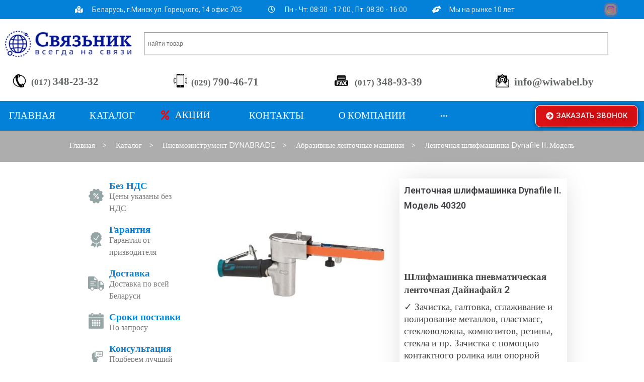

--- FILE ---
content_type: text/html; charset=UTF-8
request_url: https://wiwabel.by/catalog/dynabrade/lentochnye-mashinki-dynabrade/dajnafajl-2/
body_size: 45288
content:
<!DOCTYPE html>
<html lang="ru-RU">
<head>
	<meta charset="UTF-8" />
	<meta name="viewport" content="width=device-width, initial-scale=1, maximum-scale=1" />
	<link rel="profile" href="https://gmpg.org/xfn/11" />
	<link rel="pingback" href="https://wiwabel.by/xmlrpc.php" />
	<meta name='robots' content='max-image-preview:large' />
	<style>img:is([sizes="auto" i], [sizes^="auto," i]) { contain-intrinsic-size: 3000px 1500px }</style>
	
	<!-- This site is optimized with the Yoast SEO plugin v15.9 - https://yoast.com/wordpress/plugins/seo/ -->
	<title>Ленточная шлифмашинка Dynafile II. Модель 40320 купить &gt; ООО СвязьНик</title>
	<meta name="description" content="Купить ленточную пневмо-шлифмашинку Дайнафайл II. Минск. Доставка по Беларуси. DYNABRADE оптом и в розницу. Шлифмашинка пневматическая." />
	<meta name="robots" content="index, follow, max-snippet:-1, max-image-preview:large, max-video-preview:-1" />
	<link rel="canonical" href="https://wiwabel.by/catalog/dynabrade/lentochnye-mashinki-dynabrade/dajnafajl-2/" />
	<meta property="og:locale" content="ru_RU" />
	<meta property="og:type" content="article" />
	<meta property="og:title" content="Ленточная шлифмашинка Dynafile II. Модель 40320 купить &gt; ООО СвязьНик" />
	<meta property="og:description" content="Купить ленточную пневмо-шлифмашинку Дайнафайл II. Минск. Доставка по Беларуси. DYNABRADE оптом и в розницу. Шлифмашинка пневматическая." />
	<meta property="og:url" content="https://wiwabel.by/catalog/dynabrade/lentochnye-mashinki-dynabrade/dajnafajl-2/" />
	<meta property="og:site_name" content="ООО СвязьНик" />
	<meta property="article:publisher" content="https://www.facebook.com/%d0%a1%d0%b2%d1%8f%d0%b7%d1%8c%d0%9d%d0%b8%d0%ba-104979631606770" />
	<meta property="article:modified_time" content="2022-03-11T12:06:38+00:00" />
	<meta property="og:image" content="https://wiwabel.by/wp-content/uploads/2018/08/40320-dynafile-ii-abrasive-belt-tool.jpg" />
	<meta property="og:image:width" content="400" />
	<meta property="og:image:height" content="400" />
	<meta name="twitter:card" content="summary_large_image" />
	<script type="application/ld+json" class="yoast-schema-graph">{"@context":"https://schema.org","@graph":[{"@type":"Organization","@id":"https://wiwabel.by/#organization","name":"\u041e\u041e\u041e \"\u0421\u0432\u044f\u0437\u044c\u041d\u0438\u043a\"","url":"https://wiwabel.by/","sameAs":["https://www.facebook.com/\u0421\u0432\u044f\u0437\u044c\u041d\u0438\u043a-104979631606770","https://www.instagram.com/svyaz_nik/"],"logo":{"@type":"ImageObject","@id":"https://wiwabel.by/#logo","inLanguage":"ru-RU","url":"https://wiwabel.by/wp-content/uploads/2021/02/svjaznik2-1-1.jpg","width":137,"height":129,"caption":"\u041e\u041e\u041e \"\u0421\u0432\u044f\u0437\u044c\u041d\u0438\u043a\""},"image":{"@id":"https://wiwabel.by/#logo"}},{"@type":"WebSite","@id":"https://wiwabel.by/#website","url":"https://wiwabel.by/","name":"\u041e\u041e\u041e \u0421\u0432\u044f\u0437\u044c\u041d\u0438\u043a","description":"\u041e\u0444\u0438\u0446\u0438\u0430\u043b\u044c\u043d\u044b\u0439 \u0434\u0438\u043b\u0435\u0440 \u043a\u043e\u043c\u043f\u0430\u043d\u0438\u0439 WIWA, WEILER, DYNABRADE, \u041b\u0438\u0441\u043c\u0430 \u0432 \u0411\u0435\u043b\u0430\u0440\u0443\u0441\u0438","publisher":{"@id":"https://wiwabel.by/#organization"},"potentialAction":[{"@type":"SearchAction","target":"https://wiwabel.by/?s={search_term_string}","query-input":"required name=search_term_string"}],"inLanguage":"ru-RU"},{"@type":"ImageObject","@id":"https://wiwabel.by/catalog/dynabrade/lentochnye-mashinki-dynabrade/dajnafajl-2/#primaryimage","inLanguage":"ru-RU","url":"https://wiwabel.by/wp-content/uploads/2018/08/40320-dynafile-ii-abrasive-belt-tool.jpg","width":400,"height":400},{"@type":["WebPage","ItemPage"],"@id":"https://wiwabel.by/catalog/dynabrade/lentochnye-mashinki-dynabrade/dajnafajl-2/#webpage","url":"https://wiwabel.by/catalog/dynabrade/lentochnye-mashinki-dynabrade/dajnafajl-2/","name":"\u041b\u0435\u043d\u0442\u043e\u0447\u043d\u0430\u044f \u0448\u043b\u0438\u0444\u043c\u0430\u0448\u0438\u043d\u043a\u0430 Dynafile II. \u041c\u043e\u0434\u0435\u043b\u044c 40320 \u043a\u0443\u043f\u0438\u0442\u044c &gt; \u041e\u041e\u041e \u0421\u0432\u044f\u0437\u044c\u041d\u0438\u043a","isPartOf":{"@id":"https://wiwabel.by/#website"},"primaryImageOfPage":{"@id":"https://wiwabel.by/catalog/dynabrade/lentochnye-mashinki-dynabrade/dajnafajl-2/#primaryimage"},"datePublished":"2018-08-30T12:19:11+00:00","dateModified":"2022-03-11T12:06:38+00:00","description":"\u041a\u0443\u043f\u0438\u0442\u044c \u043b\u0435\u043d\u0442\u043e\u0447\u043d\u0443\u044e \u043f\u043d\u0435\u0432\u043c\u043e-\u0448\u043b\u0438\u0444\u043c\u0430\u0448\u0438\u043d\u043a\u0443 \u0414\u0430\u0439\u043d\u0430\u0444\u0430\u0439\u043b II. \u041c\u0438\u043d\u0441\u043a. \u0414\u043e\u0441\u0442\u0430\u0432\u043a\u0430 \u043f\u043e \u0411\u0435\u043b\u0430\u0440\u0443\u0441\u0438. DYNABRADE \u043e\u043f\u0442\u043e\u043c \u0438 \u0432 \u0440\u043e\u0437\u043d\u0438\u0446\u0443. \u0428\u043b\u0438\u0444\u043c\u0430\u0448\u0438\u043d\u043a\u0430 \u043f\u043d\u0435\u0432\u043c\u0430\u0442\u0438\u0447\u0435\u0441\u043a\u0430\u044f.","breadcrumb":{"@id":"https://wiwabel.by/catalog/dynabrade/lentochnye-mashinki-dynabrade/dajnafajl-2/#breadcrumb"},"inLanguage":"ru-RU","potentialAction":[{"@type":"ReadAction","target":["https://wiwabel.by/catalog/dynabrade/lentochnye-mashinki-dynabrade/dajnafajl-2/"]}]},{"@type":"BreadcrumbList","@id":"https://wiwabel.by/catalog/dynabrade/lentochnye-mashinki-dynabrade/dajnafajl-2/#breadcrumb","itemListElement":[{"@type":"ListItem","position":1,"item":{"@type":"WebPage","@id":"https://wiwabel.by/","url":"https://wiwabel.by/","name":"\u0413\u043b\u0430\u0432\u043d\u0430\u044f \u0441\u0442\u0440\u0430\u043d\u0438\u0446\u0430"}},{"@type":"ListItem","position":2,"item":{"@type":"WebPage","@id":"https://wiwabel.by/catalog/","url":"https://wiwabel.by/catalog/","name":"\u041a\u0430\u0442\u0430\u043b\u043e\u0433"}},{"@type":"ListItem","position":3,"item":{"@type":"WebPage","@id":"https://wiwabel.by/catalog/dynabrade/lentochnye-mashinki-dynabrade/dajnafajl-2/","url":"https://wiwabel.by/catalog/dynabrade/lentochnye-mashinki-dynabrade/dajnafajl-2/","name":"\u041b\u0435\u043d\u0442\u043e\u0447\u043d\u0430\u044f \u0448\u043b\u0438\u0444\u043c\u0430\u0448\u0438\u043d\u043a\u0430 Dynafile II. \u041c\u043e\u0434\u0435\u043b\u044c 40320"}}]}]}</script>
	<!-- / Yoast SEO plugin. -->


<link rel='dns-prefetch' href='//maps.googleapis.com' />
<link rel='dns-prefetch' href='//ajax.googleapis.com' />
<link rel='dns-prefetch' href='//fonts.googleapis.com' />
<link rel='stylesheet' id='jet-menu-hfe-css' href='https://wiwabel.by/wp-content/plugins/jet-menu/integration/plugins/header-footer-elementor/assets/css/style.css?ver=2.0.8' type='text/css' media='all' />
<link rel='stylesheet' id='wp-block-library-css' href='https://wiwabel.by/wp-includes/css/dist/block-library/style.min.css?ver=6.8.3' type='text/css' media='all' />
<style id='classic-theme-styles-inline-css' type='text/css'>
/*! This file is auto-generated */
.wp-block-button__link{color:#fff;background-color:#32373c;border-radius:9999px;box-shadow:none;text-decoration:none;padding:calc(.667em + 2px) calc(1.333em + 2px);font-size:1.125em}.wp-block-file__button{background:#32373c;color:#fff;text-decoration:none}
</style>
<link rel='stylesheet' id='wc-block-vendors-style-css' href='https://wiwabel.by/wp-content/plugins/woo-gutenberg-products-block/build/vendors-style.css?ver=4.5.3' type='text/css' media='all' />
<link rel='stylesheet' id='wc-block-style-css' href='https://wiwabel.by/wp-content/plugins/woo-gutenberg-products-block/build/style.css?ver=4.5.3' type='text/css' media='all' />
<style id='global-styles-inline-css' type='text/css'>
:root{--wp--preset--aspect-ratio--square: 1;--wp--preset--aspect-ratio--4-3: 4/3;--wp--preset--aspect-ratio--3-4: 3/4;--wp--preset--aspect-ratio--3-2: 3/2;--wp--preset--aspect-ratio--2-3: 2/3;--wp--preset--aspect-ratio--16-9: 16/9;--wp--preset--aspect-ratio--9-16: 9/16;--wp--preset--color--black: #000000;--wp--preset--color--cyan-bluish-gray: #abb8c3;--wp--preset--color--white: #ffffff;--wp--preset--color--pale-pink: #f78da7;--wp--preset--color--vivid-red: #cf2e2e;--wp--preset--color--luminous-vivid-orange: #ff6900;--wp--preset--color--luminous-vivid-amber: #fcb900;--wp--preset--color--light-green-cyan: #7bdcb5;--wp--preset--color--vivid-green-cyan: #00d084;--wp--preset--color--pale-cyan-blue: #8ed1fc;--wp--preset--color--vivid-cyan-blue: #0693e3;--wp--preset--color--vivid-purple: #9b51e0;--wp--preset--gradient--vivid-cyan-blue-to-vivid-purple: linear-gradient(135deg,rgba(6,147,227,1) 0%,rgb(155,81,224) 100%);--wp--preset--gradient--light-green-cyan-to-vivid-green-cyan: linear-gradient(135deg,rgb(122,220,180) 0%,rgb(0,208,130) 100%);--wp--preset--gradient--luminous-vivid-amber-to-luminous-vivid-orange: linear-gradient(135deg,rgba(252,185,0,1) 0%,rgba(255,105,0,1) 100%);--wp--preset--gradient--luminous-vivid-orange-to-vivid-red: linear-gradient(135deg,rgba(255,105,0,1) 0%,rgb(207,46,46) 100%);--wp--preset--gradient--very-light-gray-to-cyan-bluish-gray: linear-gradient(135deg,rgb(238,238,238) 0%,rgb(169,184,195) 100%);--wp--preset--gradient--cool-to-warm-spectrum: linear-gradient(135deg,rgb(74,234,220) 0%,rgb(151,120,209) 20%,rgb(207,42,186) 40%,rgb(238,44,130) 60%,rgb(251,105,98) 80%,rgb(254,248,76) 100%);--wp--preset--gradient--blush-light-purple: linear-gradient(135deg,rgb(255,206,236) 0%,rgb(152,150,240) 100%);--wp--preset--gradient--blush-bordeaux: linear-gradient(135deg,rgb(254,205,165) 0%,rgb(254,45,45) 50%,rgb(107,0,62) 100%);--wp--preset--gradient--luminous-dusk: linear-gradient(135deg,rgb(255,203,112) 0%,rgb(199,81,192) 50%,rgb(65,88,208) 100%);--wp--preset--gradient--pale-ocean: linear-gradient(135deg,rgb(255,245,203) 0%,rgb(182,227,212) 50%,rgb(51,167,181) 100%);--wp--preset--gradient--electric-grass: linear-gradient(135deg,rgb(202,248,128) 0%,rgb(113,206,126) 100%);--wp--preset--gradient--midnight: linear-gradient(135deg,rgb(2,3,129) 0%,rgb(40,116,252) 100%);--wp--preset--font-size--small: 13px;--wp--preset--font-size--medium: 20px;--wp--preset--font-size--large: 36px;--wp--preset--font-size--x-large: 42px;--wp--preset--spacing--20: 0.44rem;--wp--preset--spacing--30: 0.67rem;--wp--preset--spacing--40: 1rem;--wp--preset--spacing--50: 1.5rem;--wp--preset--spacing--60: 2.25rem;--wp--preset--spacing--70: 3.38rem;--wp--preset--spacing--80: 5.06rem;--wp--preset--shadow--natural: 6px 6px 9px rgba(0, 0, 0, 0.2);--wp--preset--shadow--deep: 12px 12px 50px rgba(0, 0, 0, 0.4);--wp--preset--shadow--sharp: 6px 6px 0px rgba(0, 0, 0, 0.2);--wp--preset--shadow--outlined: 6px 6px 0px -3px rgba(255, 255, 255, 1), 6px 6px rgba(0, 0, 0, 1);--wp--preset--shadow--crisp: 6px 6px 0px rgba(0, 0, 0, 1);}:where(.is-layout-flex){gap: 0.5em;}:where(.is-layout-grid){gap: 0.5em;}body .is-layout-flex{display: flex;}.is-layout-flex{flex-wrap: wrap;align-items: center;}.is-layout-flex > :is(*, div){margin: 0;}body .is-layout-grid{display: grid;}.is-layout-grid > :is(*, div){margin: 0;}:where(.wp-block-columns.is-layout-flex){gap: 2em;}:where(.wp-block-columns.is-layout-grid){gap: 2em;}:where(.wp-block-post-template.is-layout-flex){gap: 1.25em;}:where(.wp-block-post-template.is-layout-grid){gap: 1.25em;}.has-black-color{color: var(--wp--preset--color--black) !important;}.has-cyan-bluish-gray-color{color: var(--wp--preset--color--cyan-bluish-gray) !important;}.has-white-color{color: var(--wp--preset--color--white) !important;}.has-pale-pink-color{color: var(--wp--preset--color--pale-pink) !important;}.has-vivid-red-color{color: var(--wp--preset--color--vivid-red) !important;}.has-luminous-vivid-orange-color{color: var(--wp--preset--color--luminous-vivid-orange) !important;}.has-luminous-vivid-amber-color{color: var(--wp--preset--color--luminous-vivid-amber) !important;}.has-light-green-cyan-color{color: var(--wp--preset--color--light-green-cyan) !important;}.has-vivid-green-cyan-color{color: var(--wp--preset--color--vivid-green-cyan) !important;}.has-pale-cyan-blue-color{color: var(--wp--preset--color--pale-cyan-blue) !important;}.has-vivid-cyan-blue-color{color: var(--wp--preset--color--vivid-cyan-blue) !important;}.has-vivid-purple-color{color: var(--wp--preset--color--vivid-purple) !important;}.has-black-background-color{background-color: var(--wp--preset--color--black) !important;}.has-cyan-bluish-gray-background-color{background-color: var(--wp--preset--color--cyan-bluish-gray) !important;}.has-white-background-color{background-color: var(--wp--preset--color--white) !important;}.has-pale-pink-background-color{background-color: var(--wp--preset--color--pale-pink) !important;}.has-vivid-red-background-color{background-color: var(--wp--preset--color--vivid-red) !important;}.has-luminous-vivid-orange-background-color{background-color: var(--wp--preset--color--luminous-vivid-orange) !important;}.has-luminous-vivid-amber-background-color{background-color: var(--wp--preset--color--luminous-vivid-amber) !important;}.has-light-green-cyan-background-color{background-color: var(--wp--preset--color--light-green-cyan) !important;}.has-vivid-green-cyan-background-color{background-color: var(--wp--preset--color--vivid-green-cyan) !important;}.has-pale-cyan-blue-background-color{background-color: var(--wp--preset--color--pale-cyan-blue) !important;}.has-vivid-cyan-blue-background-color{background-color: var(--wp--preset--color--vivid-cyan-blue) !important;}.has-vivid-purple-background-color{background-color: var(--wp--preset--color--vivid-purple) !important;}.has-black-border-color{border-color: var(--wp--preset--color--black) !important;}.has-cyan-bluish-gray-border-color{border-color: var(--wp--preset--color--cyan-bluish-gray) !important;}.has-white-border-color{border-color: var(--wp--preset--color--white) !important;}.has-pale-pink-border-color{border-color: var(--wp--preset--color--pale-pink) !important;}.has-vivid-red-border-color{border-color: var(--wp--preset--color--vivid-red) !important;}.has-luminous-vivid-orange-border-color{border-color: var(--wp--preset--color--luminous-vivid-orange) !important;}.has-luminous-vivid-amber-border-color{border-color: var(--wp--preset--color--luminous-vivid-amber) !important;}.has-light-green-cyan-border-color{border-color: var(--wp--preset--color--light-green-cyan) !important;}.has-vivid-green-cyan-border-color{border-color: var(--wp--preset--color--vivid-green-cyan) !important;}.has-pale-cyan-blue-border-color{border-color: var(--wp--preset--color--pale-cyan-blue) !important;}.has-vivid-cyan-blue-border-color{border-color: var(--wp--preset--color--vivid-cyan-blue) !important;}.has-vivid-purple-border-color{border-color: var(--wp--preset--color--vivid-purple) !important;}.has-vivid-cyan-blue-to-vivid-purple-gradient-background{background: var(--wp--preset--gradient--vivid-cyan-blue-to-vivid-purple) !important;}.has-light-green-cyan-to-vivid-green-cyan-gradient-background{background: var(--wp--preset--gradient--light-green-cyan-to-vivid-green-cyan) !important;}.has-luminous-vivid-amber-to-luminous-vivid-orange-gradient-background{background: var(--wp--preset--gradient--luminous-vivid-amber-to-luminous-vivid-orange) !important;}.has-luminous-vivid-orange-to-vivid-red-gradient-background{background: var(--wp--preset--gradient--luminous-vivid-orange-to-vivid-red) !important;}.has-very-light-gray-to-cyan-bluish-gray-gradient-background{background: var(--wp--preset--gradient--very-light-gray-to-cyan-bluish-gray) !important;}.has-cool-to-warm-spectrum-gradient-background{background: var(--wp--preset--gradient--cool-to-warm-spectrum) !important;}.has-blush-light-purple-gradient-background{background: var(--wp--preset--gradient--blush-light-purple) !important;}.has-blush-bordeaux-gradient-background{background: var(--wp--preset--gradient--blush-bordeaux) !important;}.has-luminous-dusk-gradient-background{background: var(--wp--preset--gradient--luminous-dusk) !important;}.has-pale-ocean-gradient-background{background: var(--wp--preset--gradient--pale-ocean) !important;}.has-electric-grass-gradient-background{background: var(--wp--preset--gradient--electric-grass) !important;}.has-midnight-gradient-background{background: var(--wp--preset--gradient--midnight) !important;}.has-small-font-size{font-size: var(--wp--preset--font-size--small) !important;}.has-medium-font-size{font-size: var(--wp--preset--font-size--medium) !important;}.has-large-font-size{font-size: var(--wp--preset--font-size--large) !important;}.has-x-large-font-size{font-size: var(--wp--preset--font-size--x-large) !important;}
:where(.wp-block-post-template.is-layout-flex){gap: 1.25em;}:where(.wp-block-post-template.is-layout-grid){gap: 1.25em;}
:where(.wp-block-columns.is-layout-flex){gap: 2em;}:where(.wp-block-columns.is-layout-grid){gap: 2em;}
:root :where(.wp-block-pullquote){font-size: 1.5em;line-height: 1.6;}
</style>
<link rel='stylesheet' id='contact-form-7-css' href='https://wiwabel.by/wp-content/plugins/contact-form-7/includes/css/styles.css?ver=5.4' type='text/css' media='all' />
<link rel='stylesheet' id='wcpa-frontend-css' href='https://wiwabel.by/wp-content/plugins/woo-custom-product-addons/assets/css/frontend.min.css?ver=1.0.0' type='text/css' media='all' />
<link rel='stylesheet' id='woocommerce-layout-css' href='https://wiwabel.by/wp-content/plugins/woocommerce/assets/css/woocommerce-layout.css?ver=5.0.0' type='text/css' media='all' />
<link rel='stylesheet' id='woocommerce-smallscreen-css' href='https://wiwabel.by/wp-content/plugins/woocommerce/assets/css/woocommerce-smallscreen.css?ver=5.0.0' type='text/css' media='only screen and (max-width: 768px)' />
<link rel='stylesheet' id='woocommerce-general-css' href='https://wiwabel.by/wp-content/plugins/woocommerce/assets/css/woocommerce.css?ver=5.0.0' type='text/css' media='all' />
<style id='woocommerce-inline-inline-css' type='text/css'>
.woocommerce form .form-row .required { visibility: visible; }
</style>
<link rel='stylesheet' id='aws-style-css' href='https://wiwabel.by/wp-content/plugins/advanced-woo-search//assets/css/common.css?ver=2.22' type='text/css' media='all' />
<link rel='stylesheet' id='hfe-style-css' href='https://wiwabel.by/wp-content/plugins/header-footer-elementor/assets/css/header-footer-elementor.css?ver=1.5.6' type='text/css' media='all' />
<link rel='stylesheet' id='elementor-icons-css' href='https://wiwabel.by/wp-content/plugins/elementor/assets/lib/eicons/css/elementor-icons.min.css?ver=5.10.0' type='text/css' media='all' />
<link rel='stylesheet' id='elementor-animations-css' href='https://wiwabel.by/wp-content/plugins/elementor/assets/lib/animations/animations.min.css?ver=3.1.1' type='text/css' media='all' />
<link rel='stylesheet' id='elementor-frontend-legacy-css' href='https://wiwabel.by/wp-content/plugins/elementor/assets/css/frontend-legacy.min.css?ver=3.1.1' type='text/css' media='all' />
<link rel='stylesheet' id='elementor-frontend-css' href='https://wiwabel.by/wp-content/plugins/elementor/assets/css/frontend.min.css?ver=3.1.1' type='text/css' media='all' />
<link rel='stylesheet' id='elementor-post-3250-css' href='https://wiwabel.by/wp-content/uploads/elementor/css/post-3250.css?ver=1619416461' type='text/css' media='all' />
<link rel='stylesheet' id='elementor-pro-css' href='https://wiwabel.by/wp-content/plugins/elementor-pro/assets/css/frontend.min.css?ver=3.1.1' type='text/css' media='all' />
<link rel='stylesheet' id='jet-sticky-frontend-css' href='https://wiwabel.by/wp-content/plugins/jetsticky-for-elementor/assets/css/jet-sticky-frontend.css?ver=1.0.2' type='text/css' media='all' />
<link rel='stylesheet' id='font-awesome-5-all-css' href='https://wiwabel.by/wp-content/plugins/elementor/assets/lib/font-awesome/css/all.min.css?ver=3.1.1' type='text/css' media='all' />
<link rel='stylesheet' id='font-awesome-4-shim-css' href='https://wiwabel.by/wp-content/plugins/elementor/assets/lib/font-awesome/css/v4-shims.min.css?ver=3.1.1' type='text/css' media='all' />
<link rel='stylesheet' id='elementor-global-css' href='https://wiwabel.by/wp-content/uploads/elementor/css/global.css?ver=1619416461' type='text/css' media='all' />
<link rel='stylesheet' id='elementor-post-3251-css' href='https://wiwabel.by/wp-content/uploads/elementor/css/post-3251.css?ver=1689918102' type='text/css' media='all' />
<link rel='stylesheet' id='hfe-widgets-style-css' href='https://wiwabel.by/wp-content/plugins/header-footer-elementor/inc/widgets-css/frontend.css?ver=1.5.6' type='text/css' media='all' />
<link rel='stylesheet' id='elementor-post-3474-css' href='https://wiwabel.by/wp-content/uploads/elementor/css/post-3474.css?ver=1711022580' type='text/css' media='all' />
<link rel='stylesheet' id='yith_wcas_frontend-css' href='https://wiwabel.by/wp-content/plugins/yith-woocommerce-ajax-search/assets/css/yith_wcas_ajax_search.css?ver=1.8.8' type='text/css' media='all' />
<link rel='stylesheet' id='font-awesome-all-css' href='https://wiwabel.by/wp-content/plugins/jet-menu/assets/public/lib/font-awesome/css/all.min.css?ver=5.12.0' type='text/css' media='all' />
<link rel='stylesheet' id='font-awesome-v4-shims-css' href='https://wiwabel.by/wp-content/plugins/jet-menu/assets/public/lib/font-awesome/css/v4-shims.min.css?ver=5.12.0' type='text/css' media='all' />
<link rel='stylesheet' id='jet-menu-public-css' href='https://wiwabel.by/wp-content/plugins/jet-menu/assets/public/css/public.css?ver=2.0.8' type='text/css' media='all' />
<link rel='stylesheet' id='jet-menu-general-css' href='https://wiwabel.by/wp-content/uploads/jet-menu/jet-menu-general.css?ver=1651470395' type='text/css' media='all' />
<link rel='stylesheet' id='elementor-post-5954-css' href='https://wiwabel.by/wp-content/uploads/elementor/css/post-5954.css?ver=1619416462' type='text/css' media='all' />
<link rel='stylesheet' id='elementor-post-4160-css' href='https://wiwabel.by/wp-content/uploads/elementor/css/post-4160.css?ver=1658135715' type='text/css' media='all' />
<link rel='stylesheet' id='elementor-post-3452-css' href='https://wiwabel.by/wp-content/uploads/elementor/css/post-3452.css?ver=1658140412' type='text/css' media='all' />
<link rel='stylesheet' id='thwepof-public-style-css' href='https://wiwabel.by/wp-content/plugins/woo-extra-product-options/public/assets/css/thwepof-public.min.css?ver=6.8.3' type='text/css' media='all' />
<link rel='stylesheet' id='jquery-ui-style-css' href='//ajax.googleapis.com/ajax/libs/jqueryui/1.13.3/themes/smoothness/jquery-ui.css?ver=6.8.3' type='text/css' media='all' />
<link rel='stylesheet' id='custom-styles-css' href='https://wiwabel.by/wp-content/themes/homemarket/css/styles.css?ver=1.3.6' type='text/css' media='all' />
<link rel='stylesheet' id='carousel-style-css' href='https://wiwabel.by/wp-content/themes/homemarket/css/owl.carousel.min.css?ver=1.3.6' type='text/css' media='all' />
<link rel='stylesheet' id='carousel-default-style-css' href='https://wiwabel.by/wp-content/themes/homemarket/css/owl.theme.default.css?ver=1.3.6' type='text/css' media='all' />
<link rel='stylesheet' id='font-awesome-css' href='https://wiwabel.by/wp-content/plugins/js_composer/assets/lib/bower/font-awesome/css/font-awesome.min.css?ver=5.4.7' type='text/css' media='all' />
<style id='font-awesome-inline-css' type='text/css'>
[data-font="FontAwesome"]:before {font-family: 'FontAwesome' !important;content: attr(data-icon) !important;speak: none !important;font-weight: normal !important;font-variant: normal !important;text-transform: none !important;line-height: 1 !important;font-style: normal !important;-webkit-font-smoothing: antialiased !important;-moz-osx-font-smoothing: grayscale !important;}
</style>
<link rel='stylesheet' id='homemarket_fonts-css' href='//fonts.googleapis.com/css?family=Lato%3A300%2C400%2C500%2C600%2C700%7CMontserrat%3A300%2C400%2C500%2C600%2C700&#038;ver=1.0.0' type='text/css' media='all' />
<link rel='stylesheet' id='awooc-styles-css' href='https://wiwabel.by/wp-content/plugins/art-woocommerce-order-one-click/assets/css/awooc-styles.min.css?ver=2.4.1' type='text/css' media='all' />
<link rel='stylesheet' id='smart-variations-images-css' href='https://wiwabel.by/wp-content/plugins/smart-variations-images/public/css/smart-variations-images-public.min.css?ver=5.0.16' type='text/css' media='all' />
<link rel='stylesheet' id='google-fonts-1-css' href='https://fonts.googleapis.com/css?family=Roboto%3A100%2C100italic%2C200%2C200italic%2C300%2C300italic%2C400%2C400italic%2C500%2C500italic%2C600%2C600italic%2C700%2C700italic%2C800%2C800italic%2C900%2C900italic%7CRoboto+Slab%3A100%2C100italic%2C200%2C200italic%2C300%2C300italic%2C400%2C400italic%2C500%2C500italic%2C600%2C600italic%2C700%2C700italic%2C800%2C800italic%2C900%2C900italic%7CAmita%3A100%2C100italic%2C200%2C200italic%2C300%2C300italic%2C400%2C400italic%2C500%2C500italic%2C600%2C600italic%2C700%2C700italic%2C800%2C800italic%2C900%2C900italic%7CMuli%3A100%2C100italic%2C200%2C200italic%2C300%2C300italic%2C400%2C400italic%2C500%2C500italic%2C600%2C600italic%2C700%2C700italic%2C800%2C800italic%2C900%2C900italic&#038;subset=cyrillic&#038;ver=6.8.3' type='text/css' media='all' />
<link rel='stylesheet' id='elementor-icons-shared-0-css' href='https://wiwabel.by/wp-content/plugins/elementor/assets/lib/font-awesome/css/fontawesome.min.css?ver=5.15.1' type='text/css' media='all' />
<link rel='stylesheet' id='elementor-icons-fa-solid-css' href='https://wiwabel.by/wp-content/plugins/elementor/assets/lib/font-awesome/css/solid.min.css?ver=5.15.1' type='text/css' media='all' />
<link rel='stylesheet' id='elementor-icons-fa-regular-css' href='https://wiwabel.by/wp-content/plugins/elementor/assets/lib/font-awesome/css/regular.min.css?ver=5.15.1' type='text/css' media='all' />
<script type="text/template" id="tmpl-variation-template">
	<div class="woocommerce-variation-description">{{{ data.variation.variation_description }}}</div>
	<div class="woocommerce-variation-price">{{{ data.variation.price_html }}}</div>
	<div class="woocommerce-variation-availability">{{{ data.variation.availability_html }}}</div>
</script>
<script type="text/template" id="tmpl-unavailable-variation-template">
	<p>Sorry, this product is unavailable. Please choose a different combination.</p>
</script>
<script type="text/javascript" src="https://wiwabel.by/wp-includes/js/jquery/jquery.min.js?ver=3.7.1" id="jquery-core-js"></script>
<script type="text/javascript" src="https://wiwabel.by/wp-includes/js/jquery/jquery-migrate.min.js?ver=3.4.1" id="jquery-migrate-js"></script>
<script type="text/javascript" id="jquery-js-after">
/* <![CDATA[ */
var v = jQuery.fn.jquery;
			if (v && parseInt(v) >= 3 && window.self === window.top) {
				var readyList=[];
				window.originalReadyMethod = jQuery.fn.ready;
				jQuery.fn.ready = function(){
					if(arguments.length && arguments.length > 0 && typeof arguments[0] === "function") {
						readyList.push({"c": this, "a": arguments});
					}
					window.originalReadyMethod.apply( this, arguments );
				};
				window.wpfReadyList = readyList;
			}
/* ]]> */
</script>
<script type="text/javascript" src="https://wiwabel.by/wp-content/plugins/woocommerce/assets/js/jquery-blockui/jquery.blockUI.min.js?ver=2.70" id="jquery-blockui-js"></script>
<script type="text/javascript" src="https://wiwabel.by/wp-content/plugins/elementor/assets/lib/font-awesome/js/v4-shims.min.js?ver=3.1.1" id="font-awesome-4-shim-js"></script>
<script type="text/javascript" id="wc-add-to-cart-js-extra">
/* <![CDATA[ */
var wc_add_to_cart_params = {"ajax_url":"\/wp-admin\/admin-ajax.php","wc_ajax_url":"\/?wc-ajax=%%endpoint%%","i18n_view_cart":"View cart","cart_url":"https:\/\/wiwabel.by\/checkout\/","is_cart":"","cart_redirect_after_add":"yes"};
/* ]]> */
</script>
<script type="text/javascript" src="https://wiwabel.by/wp-content/plugins/woocommerce/assets/js/frontend/add-to-cart.min.js?ver=5.0.0" id="wc-add-to-cart-js"></script>
<script type="text/javascript" src="https://wiwabel.by/wp-content/plugins/js_composer/assets/js/vendors/woocommerce-add-to-cart.js?ver=5.4.7" id="vc_woocommerce-add-to-cart-js-js"></script>
<script type="text/javascript" id="awooc-scripts-js-extra">
/* <![CDATA[ */
var awooc_scripts_ajax = {"url":"https:\/\/wiwabel.by\/wp-admin\/admin-ajax.php","nonce":"70cf58e531"};
var awooc_scripts_translate = {"product_qty":"\u041a\u043e\u043b\u0438\u0447\u0435\u0441\u0442\u0432\u043e: ","product_title":"\u041d\u0430\u0438\u043c\u0435\u043d\u043e\u0432\u0430\u043d\u0438\u0435: ","product_price":"\u0426\u0435\u043d\u0430: ","product_sku":"\u0410\u0440\u0442\u0438\u043a\u0443\u043b: ","product_sum":"\u0418\u0442\u043e\u0433\u043e: ","product_attr":"\u0410\u0442\u0440\u0438\u0431\u0443\u0442\u044b: ","product_data_title":"\u0418\u043d\u0444\u043e\u0440\u043c\u0430\u0446\u0438\u044f \u043e \u0432\u044b\u0431\u0440\u0430\u043d\u043d\u043e\u043c \u0442\u043e\u0432\u0430\u0440\u0435","product_link":"\u0421\u0441\u044b\u043b\u043a\u0430 \u043d\u0430 \u0442\u043e\u0432\u0430\u0440: ","title_close":"\u0422\u043a\u043d\u0443\u0442\u044c \u0434\u043b\u044f \u0437\u0430\u043a\u0440\u044b\u0442\u0438\u044f"};
var awooc_scripts_settings = {"mode":"dont_show_add_to_card","popup":{"css":{"width":"100%","maxWidth":"600px","maxHeight":"600px","top":"50%","left":"50%","border":"4px","borderRadius":"4px","cursor":"default","overflowY":"auto","boxShadow":"0px 0px 3px 0px rgba(0, 0, 0, 0.2)","zIndex":"1000000","transform":"translate(-50%, -50%)"},"overlay":{"zIndex":"100000","backgroundColor":"#000","opacity":0.6,"cursor":"wait"},"fadeIn":"400","fadeOut":"400","focusInput":false}};
/* ]]> */
</script>
<script type="text/javascript" src="https://wiwabel.by/wp-content/plugins/art-woocommerce-order-one-click/assets/js/awooc-scripts.min.js?ver=2.4.1" id="awooc-scripts-js"></script>
<link rel="https://api.w.org/" href="https://wiwabel.by/wp-json/" /><link rel="alternate" title="JSON" type="application/json" href="https://wiwabel.by/wp-json/wp/v2/product/2398" /><link rel="alternate" title="oEmbed (JSON)" type="application/json+oembed" href="https://wiwabel.by/wp-json/oembed/1.0/embed?url=https%3A%2F%2Fwiwabel.by%2Fcatalog%2Fdynabrade%2Flentochnye-mashinki-dynabrade%2Fdajnafajl-2%2F" />
<link rel="alternate" title="oEmbed (XML)" type="text/xml+oembed" href="https://wiwabel.by/wp-json/oembed/1.0/embed?url=https%3A%2F%2Fwiwabel.by%2Fcatalog%2Fdynabrade%2Flentochnye-mashinki-dynabrade%2Fdajnafajl-2%2F&#038;format=xml" />
<meta name="framework" content="Redux 4.1.24" />
<!-- This website runs the Product Feed PRO for WooCommerce by AdTribes.io plugin -->
<meta name="facebook-domain-verification" content="rz2fq1dyubwxqp01ftf7rwif2bim4b" />	<noscript><style>.woocommerce-product-gallery{ opacity: 1 !important; }</style></noscript>
	
<!-- Facebook Pixel Code -->
<script type='text/javascript'>
!function(f,b,e,v,n,t,s){if(f.fbq)return;n=f.fbq=function(){n.callMethod?
n.callMethod.apply(n,arguments):n.queue.push(arguments)};if(!f._fbq)f._fbq=n;
n.push=n;n.loaded=!0;n.version='2.0';n.queue=[];t=b.createElement(e);t.async=!0;
t.src=v;s=b.getElementsByTagName(e)[0];s.parentNode.insertBefore(t,s)}(window,
document,'script','https://connect.facebook.net/en_US/fbevents.js');
</script>
<!-- End Facebook Pixel Code -->
<script type='text/javascript'>
  fbq('init', '331136255444145', {}, {
    "agent": "wordpress-6.8.3-3.0.4"
});
</script><script type='text/javascript'>
  fbq('track', 'PageView', []);
</script>
<!-- Facebook Pixel Code -->
<noscript>
<img height="1" width="1" style="display:none" alt="fbpx"
src="https://www.facebook.com/tr?id=331136255444145&ev=PageView&noscript=1" />
</noscript>
<!-- End Facebook Pixel Code -->
<meta name="generator" content="Powered by WPBakery Page Builder - drag and drop page builder for WordPress."/>
<!--[if lte IE 9]><link rel="stylesheet" type="text/css" href="https://wiwabel.by/wp-content/plugins/js_composer/assets/css/vc_lte_ie9.min.css" media="screen"><![endif]-->			<script  type="text/javascript">
				!function(f,b,e,v,n,t,s){if(f.fbq)return;n=f.fbq=function(){n.callMethod?
					n.callMethod.apply(n,arguments):n.queue.push(arguments)};if(!f._fbq)f._fbq=n;
					n.push=n;n.loaded=!0;n.version='2.0';n.queue=[];t=b.createElement(e);t.async=!0;
					t.src=v;s=b.getElementsByTagName(e)[0];s.parentNode.insertBefore(t,s)}(window,
					document,'script','https://connect.facebook.net/en_US/fbevents.js');
			</script>
			<!-- WooCommerce Facebook Integration Begin -->
			<script  type="text/javascript">

				fbq('init', '331136255444145', {}, {
    "agent": "woocommerce-5.0.0-2.0.3"
});

				fbq( 'track', 'PageView', {
    "source": "woocommerce",
    "version": "5.0.0",
    "pluginVersion": "2.0.3"
} );

				document.addEventListener( 'DOMContentLoaded', function() {
					jQuery && jQuery( function( $ ) {
						// insert placeholder for events injected when a product is added to the cart through AJAX
						$( document.body ).append( '<div class=\"wc-facebook-pixel-event-placeholder\"></div>' );
					} );
				}, false );

			</script>
			<!-- WooCommerce Facebook Integration End -->
			<style>/**************** Fonts ****************/h1, h2, h3, h4, h5, h6, a,.site-header__search form.search-bar .collections-selector select,.site-header__search form.search-bar .st-default-search-input,.link-list li span,.nav-bar .site-nav > li > a,#rightbox-nav-bar.nav-bar .shop-by-collections .sidebar-collections .sdcollections-title,#rightbox-nav-bar.nav-bar .shop-by-collections .sidebar-collections .sdcollections-content .sdcollections-list .sdc-element > a .element-main .collection-area,.woocommerce a.button, .single_add_to_cart_button,.quickview-wrap .grid__item .woocommerce.woocommerce-product-rating .review-link a,#content .grid__item .woocommerce.woocommerce-product-rating .review-link a,.shopping-cart-page .cart-box-form table.shop_table tbody tr td.product-name .info_item a.product-title,.shopping-cart-page .cart-box-form table.shop_table tbody tr td.product-price span,.woocommerce .cart-collaterals table.shop_table tr th, .woocommerce .cart-collaterals table.shop_table tr td,.woocommerce .cart-collaterals table.shop_table tr.shipping td .woocommerce-shipping-calculator .shipping-calculator-form button,.homemarket-mini-cart .widget_shopping_cart_content p.buttons a.button,.cart-empty, .return-to-shop,.blog .index-page.main-content .blog-sidebar aside .post-slide .post-item-small a,.woocommerce #login-form form p input.woocommerce-Button, .woocommerce #register-form form p input.woocommerce-Button,.woocommerce .lost_reset_password p.form-row input.woocommerce-Button,.woocommerce .woocommerce-MyAccount-navigation ul li a,.single-page.main-content #content .post-content article .post-author p,.single-page.main-content #content .post-content article .comment-respond .comment-form-comment label,.single-page.main-content #content .post-content article .comment-respond .comment-form .form-submit input,.single-page.main-content #content .post-content article .comment-respond .comment-form p,.wishlist-page #yith-wcwl-form table.wishlist_table td.product-price,.no-product-info,.content-blocks-area .content-blocks-inner .block-inner .content-block .link-action a {font-family: 'Lato'		}body,#top-header .currency-picker, #top-header .currency-picker .wcml_selected_currency, #top-header .currency-picker a,.nav-bar .site-nav > li.menu-item-has-children > ul.sub-menu > li,.info-box-component #info-box-wrap .info-box-icon-header h3,.info-box-component #info-box-wrap .info-box-icon-header .info-box-icon-description {font-family: 'Proxima Nova Regular'		}/**************** Header Top Bar *****************/#top-header {height: 0px;background: #333333;}#top-header .currency-picker, #top-header,#top-header .currency-picker .wcml_selected_currency,#top-header .currency-picker a {color: #eaeaea;}#top-header .social-icons a i {color: #eaeaea;}/**************************** Header ******************************//******************************************************************/header.site-header .site-header__logo-link img {height: 56px;}header.site-header {padding-top: 25px;}header.site-header {padding-bottom: 25px;}header.site-header {background-color: #ffffff;background-repeat:;background-position:;background-size:;background-attachment:;}.site-header__search form.search-bar .st-default-search-input {}.site-header__search {background: #ffffff;border-color: #333333;}.site-header__search form.search-bar .collections-selector {}.site-header__search form.search-bar .collections-selector select {border-color: #333333;}.link-list li i {color: #ad2a2a;}.link-list li span {color: #000000;}.link-list li {border-color: rgba(0,0,0,0.15);}/**************************** Menu Bar ******************************//********************************************************************/.nav-bar {background: #dd3333;background-repeat:;background-position:;background-size:;background-attachment:;}#rightbox-nav-bar.nav-bar .shop-by-collections .sidebar-collections .sdcollections-title {background: #dd3333;}#rightbox-nav-bar.nav-bar .site-nav {background: #dd3333;}#rightbox-nav-bar.nav-bar .shop-by-collections .sidebar-collections .sdcollections-content .sdcollections-list .sdc-element:hover > a .element-main .collection-area,#page-content-custom-menu .shop-by-collections .sidebar-collections .sdcollections-content .sdcollections-list .sdc-element:hover > a .element-main .collection-area {color: #dd3333;}.nav-bar .site-nav > li > a::before,.nav-bar .site-nav > li.current-menu-item > a::before {background: #dd3333;background-repeat:;background-position:;background-size:;background-attachment:;}.nav-bar .site-nav > li > a,.nav-bar .site-nav > li.menu-item-has-children > a:after {font-size: 14px;color: #ffffff;}.nav-bar .site-nav > li > a:hover,.nav-bar .site-nav > li.current-menu-item > a,.nav-bar .site-nav > li.menu-item-has-children > a:hover:after {color: #ffffff;}.nav-bar .site-nav > li > a,#rightbox-nav-bar.nav-bar .shop-by-collections .sidebar-collections .sdcollections-title {padding-top: 14px;padding-bottom: 14px;}/**************************** Sub Menu ******************************//********************************************************************/.nav-bar .site-nav > li.menu-item-has-children > ul.sub-menu,#rightbox-nav-bar.nav-bar .shop-by-collections .sidebar-collections .sdcollections-content .sdcollections-list .sdc-element > a .element-main .collection-area {font-size: 13px;}.nav-bar .site-nav > li.menu-item-has-children > ul.sub-menu > li a,#rightbox-nav-bar.nav-bar .shop-by-collections .sidebar-collections .sdcollections-content .sdcollections-list .sdc-element > a .element-main .collection-area,#rightbox-nav-bar.nav-bar .shop-by-collections .sidebar-collections .sdcollections-content .sdc-element .icon-arrow-right {color: #696969;}/**************************** Page Content ******************************//************************************************************************/.carousel-products.woocommerce .home-products-carousel-enable .owl-nav div:hover,.woocommerce .products.product-display-custom .product h3:hover,.woocommerce .products.product-display-custom .product span.price ins,.woocommerce .products.product-display-custom .product .added_to_cart::before,.woocommerce .products.product-display-custom .product .add-btns-wrap .yith-wcwl-add-to-wishlist .yith-wcwl-wishlistexistsbrowse a::before,.woocommerce .products.product-display-custom .product .add-btns-wrap .yith-wcwl-add-to-wishlist .yith-wcwl-wishlistaddedbrowse a::before,.quickview-wrap .grid__item .price ins span.woocommerce-Price-amount, #content .grid__item .price ins span.woocommerce-Price-amount,.quickview-wrap .quantity.homemarket-quantity .qty-down:hover i,.quickview-wrap .quantity.homemarket-quantity .qty-up:hover i,#content .quantity.homemarket-quantity .qty-down:hover i,#content .quantity.homemarket-quantity .qty-up:hover i,.product_meta > div a,.quickview-wrap .product-image-slider .owl-nav > div,.quickview-wrap .product-thumbs-slider .thumb-nav > div,.brands-area ul.carousel-brand .owl-nav div:hover,.categories-area ul.carousel-category .owl-nav div:hover,#collection .products-content .shop-loop-before .sort-view .gridlist-toggle > a:hover,#collection .products-content .shop-loop-before .sort-view .gridlist-toggle > a.active,.sidebar-group aside.sidebar ul.product-categories li a:hover,.ajax-product-filter .prices-list-filter li label:hover,.woocommerce-atf-filters ul li.taxonomy-has-children span:hover,.woocommerce ul.product_list_widget li .product-info ins,.woocommerce ul.product_list_widget li .product-info h3:hover,#product-detail-content .yith-wcwl-add-to-wishlist > div a:hover,#product-detail-content .yith-wcwl-add-to-wishlist > div a[rel="nofollow"]::before,.product-review-part #product-detail-content .grid__item .price ins span.woocommerce-Price-amount,.product-review-part #product-detail-content .yith-wcwl-add-to-wishlist > div a[rel="nofollow"]::before,.product-review-part #product-detail-content form.variations_form table.variations tr td a.reset_variations,.product-review-part #product-detail-content .grid__item .price span.woocommerce-Price-amount,.quickview-wrap form.variations_form table.variations tr td a.reset_variations,.quickview-wrap .grid__item .price span.woocommerce-Price-amount,.product-review-part #product-detail-content .quantity.homemarket-quantity .qty-down:hover i,.product-review-part #product-detail-content .quantity.homemarket-quantity .qty-up:hover i,.shopping-cart-page .cart-box-form table.shop_table tbody tr td.product-name .info_item a.product-title:hover,.woocommerce .cart-collaterals table.shop_table tr.order-total td span,.homemarket-mini-cart .widget_shopping_cart_content .product_list_widget li.mini_cart_item a:nth-child(2):hover,.homemarket-mini-cart .widget_shopping_cart_content .product_list_widget li.mini_cart_item .product_cart_info span.quantity span.woocommerce-Price-amount,.homemarket-mini-cart .widget_shopping_cart_content p.total span.woocommerce-Price-amount,.blog .index-page.main-content #content .blog-posts article .blog-date p span,.blog .index-page.main-content .blog-sidebar aside .post-slide .post-item-small a:hover,.woocommerce #login-form form p a:hover, .woocommerce #login-form form p label:hover,.woocommerce #register-form form p a:hover, .woocommerce #register-form form p label:hover,a, .text-link,.woocommerce .woocommerce-MyAccount-content .MyAccount-featured-box .box-content h3,.single-page.main-content #content .post-content article .post-date p span,.single-page.main-content #content .post-content article .post-share-links h4,.single-page.main-content #content .post-content article .post-author h3,.single-page.main-content #content .post-content article .post-comments h3,.single-page.main-content #content .post-content article .comment-respond h3,.wishlist-page #yith-wcwl-form table.wishlist_table td.product-name .info_item a:hover,.woocommerce .products.product-display-custom .product span.price,.recent-post-content.carousel-post .owl-nav div:hover,.wpb_content_element .wpb_tour_tabs_wrapper.style-3 .homemarket-tabs_nav.style-3 li a:hover,.mobile-sidebar .sidebar-toggle:hover,.single-page.main-content .post-sidebar aside .post-slide .post-item-small a:hover,#footer-main .share-links a:hover, #footer-main #menu-footer-menu li a:hover,#footer-main .tagcloud a:hover,#footer-main .contact-info .contact-details li i,#footer-main .post-slide .post-item-small .post-author span,.sidebar-group aside.sidebar ul.product-categories li.current-cat > a, .sidebar-group aside.sidebar ul.product-categories li.current-cat > span,.woocommerce ul.products.product-display-custom li.product .woocommerce-loop-product__title a:hover,.woocommerce ul.products.product-display-custom li.product .woocommerce-loop-category__title a:hover {color: #0381d9;}.shopping-cart-page .cart-box-form table.shop_table tbody tr td.product-name .info_item a.remove:hover,.homemarket-mini-cart .widget_shopping_cart_content .product_list_widget li.mini_cart_item a.remove:hover {color: #0381d9 !important;}.woocommerce .products.product-display-custom .product .add-btns-wrap .button:hover,.single_add_to_cart_button:hover,.woocommerce button.button.single_add_to_cart_button:hover,.woocommerce nav.woocommerce-pagination ul.page-numbers li a:hover,.woocommerce nav.woocommerce-pagination ul.page-numbers li a:focus,.woocommerce nav.woocommerce-pagination ul.page-numbers li span.current,.sidebar-group aside.sidebar h3.sidebar-title span.toggle:hover,#product-detail-content .single_add_to_cart_button,#product-detail-content .woocommerce button.button.single_add_to_cart_button,.product-review-part #product-detail-content .single_add_to_cart_button,.product-review-part #product-detail-content .woocommerce button.button.single_add_to_cart_button,.blog .index-page.main-content #content .blog-posts article .blog-meta a.readmore:hover,.wishlist-page #yith-wcwl-form table.wishlist_table td.product-add-to-cart .add-btns-wrap .add-btn a:hover,.post-pagination-field span, .post-pagination-field a:hover {background: #0381d9;border-color: #0381d9;}.woocommerce .products.product-display-custom .product .added_to_cart:hover::before,.woocommerce .products.product-display-custom .product .add-btns-wrap .yith-wcwl-add-to-wishlist a:hover,.woocommerce #reviews #review_form_wrapper #review_form .form-submit input#submit:hover,.woocommerce-message,.shopping-cart-page .cart-box-form table.shop_table tbody tr td.actions div.coupon input.button,.shopping-cart-page .cart-box-form table.shop_table tbody tr td.actions input.update_cart_submit:hover,.woocommerce .cart-collaterals .wc-proceed-to-checkout a,.woocommerce .cart-collaterals table.shop_table tr.shipping td .woocommerce-shipping-calculator .shipping-calculator-form button:hover,.homemarket-mini-cart .widget_shopping_cart_content p.buttons a.button.checkout,.homemarket-mini-cart .widget_shopping_cart_content p.buttons a.button:hover,.woocommerce .return-to-shop a.wc-backward, .btn-primary:hover,.woocommerce #login-form form p input.woocommerce-Button, .woocommerce #register-form form p input.woocommerce-Button,.woocommerce .lost_reset_password p.form-row input.woocommerce-Button,.woocommerce .lost_reset_password p.form-row a.back-login:hover,.woocommerce #respond input#submit, .woocommerce a.button, .woocommerce button.button, .woocommerce input.button,.single-page.main-content #content .post-content article .comment-respond .comment-form .form-submit input,.wishlist-page #yith-wcwl-form table.wishlist_table td.product-remove a:hover,.no-product-info,.carousel-products.woocommerce.border_box.style-2 > h4.title span::before,.brands-area.style-2 > h4.title span::before,.wpb_content_element .wpb_tour_tabs_wrapper.style-2 .homemarket-tabs_nav.style-2 li a::before,.categories-area.style-2 h3.title span::before,.wpb_content_element .wpb_tour_tabs_wrapper.style-3 > h2::before,.content-blocks-area h3.title.style-2 span::before,.content-blocks-area .content-blocks-inner .block-inner .content-block .link-action a,.recent-post-inner h3.title.style-2 span::before,.owl-carousel .owl-dots .owl-dot.active span,.woocommerce ul.products.product-display-custom li.product .woocommerce-loop-category__title .thumb-info-type,.homemarket-quick-view .homemarket-item-info .product_infos .cart .single_add_to_cart_button,.homemarket-quick-view .homemarket-item-info .product_infos .cart .single_add_to_cart_button.disabled {background: #0381d9;}.woocommerce .products.product-display-custom .product .quickview:hover {background: rgba(3,129,217,0.5);}#fancybox-loading::before {border-right-color: #0381d9;border-top-color: #0381d9;}#yith-wcwl-popup-message,.yith-wcan-loading:before,.watf-loading .watf-spinner,.woocommerce .woocommerce-MyAccount-content .MyAccount-featured-box .box-content,.nav-bar .site-nav li.menu-item-has-children ul.sub-menu li:hover > a {border-color: #0381d9;}/**************************** Footer ******************************//******************************************************************/#footer-top {background: #fa5555;}#footer-top aside.widget form > *:first-child {color: #ffffff;}#footer-main, #footer-bottom {background: #2c2c2c;}#footer-main .wrapper h3.widget-title,#footer-main .contact-info .contact-details li span, #footer-main .contact-info .contact-details li span a,#footer-main .contact-info .contact-info-before p,#footer-main .contact-info .contact-info-after p,#footer-main #menu-footer-menu li a,#footer-main .tagcloud a, #footer-main .post-slide .post-item-small a,#footer-main .post-slide .post-item-small .post-author, #footer-bottom .wrapper .grid__item p,#footer-main .post-slide .post-item-small p.post-date {color: #696969;}#footer-main .tagcloud a, #footer-bottom {border-color: #696969;}/**************************** Shop page ******************************//*********************************************************************/#breadcrumb-wrapper {background-color: ;background-repeat:;background-position:;background-size:;background-attachment:;}#breadcrumb-wrapper.breadcrumb-initial {background-image: url(https://wiwabel.by/wp-content/themes/homemarket/images/breadcrumb.jpg);}/**************************** Responsive ******************************//**********************************************************************/@media( max-width: 767px ) {.mobile-bottom {background: #333333;}}/**************************** Custom CSS ******************************//**********************************************************************/</style>		<style type="text/css" id="wp-custom-css">
			#breadcrumb-wrapper {
    background-color:#adadad;
    
}	

.mobile-sidebar .sidebar-toggle {
	display:none;
}

.elementor-widget-image-box .elementor-image-box-title a {
   
	font-weight:600;


	font-family:Times New Roman;
}
.term-description{


text-align:justify;
	
	font-size:19px;

}

.description{
	font-family:Times New Roman;
font-weight:300;
	font-size:19px;
	color:#464646;
}
.wrapper{
	max-width:1600px;
}


.sidebar-group aside.sidebar ul.product-categories li a, .sidebar-group aside.sidebar ul.product-categories li span {
    text-transform: none;
    font-size: 16px;
    color: #696969;
    transition: all .3s;
}

.woocommerce ul.products.product-display-custom li.product span.price {
    font-size: 19px;
    text-decoration: none;
    font-weight: 800;
}



		</style>
		<noscript><style type="text/css"> .wpb_animate_when_almost_visible { opacity: 1; }</style></noscript></head>

<body data-rsssl=1 class="wp-singular product-template-default single single-product postid-2398 wp-theme-homemarket theme-homemarket woocommerce woocommerce-page woocommerce-no-js ehf-header ehf-footer ehf-template-homemarket ehf-stylesheet-homemarket yith-wcan-free jet-desktop-menu-active wpb-js-composer js-comp-ver-5.4.7 vc_responsive elementor-default elementor-template-full-width elementor-kit-3250 elementor-page-3452 currency-eur">
<div id="page" class="hfeed site">

		<header id="masthead" itemscope="itemscope" itemtype="https://schema.org/WPHeader">
			<p class="main-title bhf-hidden" itemprop="headline"><a href="https://wiwabel.by" title="ООО СвязьНик" rel="home">ООО СвязьНик</a></p>
					<div data-elementor-type="wp-post" data-elementor-id="3251" class="elementor elementor-3251" data-elementor-settings="[]">
						<div class="elementor-inner">
							<div class="elementor-section-wrap">
							<section class="elementor-section elementor-top-section elementor-element elementor-element-46f8150 elementor-section-height-min-height elementor-section-content-middle elementor-section-full_width elementor-hidden-desktop elementor-section-height-default elementor-section-items-middle" data-id="46f8150" data-element_type="section" data-settings="{&quot;background_background&quot;:&quot;gradient&quot;}">
						<div class="elementor-container elementor-column-gap-no">
							<div class="elementor-row">
					<div class="elementor-column elementor-col-33 elementor-top-column elementor-element elementor-element-8e9d194" data-id="8e9d194" data-element_type="column">
			<div class="elementor-column-wrap elementor-element-populated">
							<div class="elementor-widget-wrap">
						<div class="elementor-element elementor-element-a1201e9 elementor-widget elementor-widget-image" data-id="a1201e9" data-element_type="widget" data-widget_type="image.default">
				<div class="elementor-widget-container">
					<div class="elementor-image">
											<a href="https://wiwabel.by/">
							<img width="614" height="129" src="https://wiwabel.by/wp-content/uploads/2020/12/Связьник2-1.jpg" class="attachment-large size-large" alt="" decoding="async" fetchpriority="high" srcset="https://wiwabel.by/wp-content/uploads/2020/12/Связьник2-1.jpg 614w, https://wiwabel.by/wp-content/uploads/2020/12/Связьник2-1-600x126.jpg 600w, https://wiwabel.by/wp-content/uploads/2020/12/Связьник2-1-300x63.jpg 300w" sizes="(max-width: 614px) 100vw, 614px" wpfc-lazyload-disable="true" />								</a>
											</div>
				</div>
				</div>
						</div>
					</div>
		</div>
				<div class="elementor-column elementor-col-33 elementor-top-column elementor-element elementor-element-26f8f78" data-id="26f8f78" data-element_type="column">
			<div class="elementor-column-wrap elementor-element-populated">
							<div class="elementor-widget-wrap">
						<div class="elementor-element elementor-element-d58a30f elementor-widget elementor-widget-jet-mega-menu" data-id="d58a30f" data-element_type="widget" data-widget_type="jet-mega-menu.default">
				<div class="elementor-widget-container">
			<div id="jet-mobile-menu-69729a87cb3ef" class="jet-mobile-menu jet-mobile-menu-single" data-menu-id="67" data-menu-options='{"menuUniqId":"69729a87cb3ef","menuId":"67","mobileMenuId":false,"menuLocation":false,"menuLayout":"slide-out","togglePosition":"default","menuPosition":"right","headerTemplate":"","beforeTemplate":"","afterTemplate":"","toggleClosedIcon":"<i class=\"fas fa-bars\"><\/i>","toggleOpenedIcon":"<i class=\"fas fa-times\"><\/i>","closeIcon":"<i class=\"fas fa-times\"><\/i>","backIcon":"<i class=\"fas fa-angle-left\"><\/i>","dropdownIcon":"<i class=\"fas fa-angle-right\"><\/i>","dropdownOpenedIcon":"<i class=\"fas fa-angle-down\"><\/i>","useBreadcrumb":true,"breadcrumbIcon":"<i class=\"fas fa-angle-right\"><\/i>","toggleText":"","toggleLoader":true,"backText":"","itemIconVisible":"true","itemBadgeVisible":"true","itemDescVisible":"false","subTrigger":"item","subOpenLayout":"slide-in","closeAfterNavigate":false}'><mobile-menu :menu-options="menuOptions"></mobile-menu></div>		</div>
				</div>
						</div>
					</div>
		</div>
				<div class="elementor-column elementor-col-33 elementor-top-column elementor-element elementor-element-3c5d4cf" data-id="3c5d4cf" data-element_type="column">
			<div class="elementor-column-wrap elementor-element-populated">
							<div class="elementor-widget-wrap">
						<div class="elementor-element elementor-element-3f077f6 elementor-widget elementor-widget-aws" data-id="3f077f6" data-element_type="widget" data-widget_type="aws.default">
				<div class="elementor-widget-container">
			<div class="aws-container" data-url="/?wc-ajax=aws_action" data-siteurl="https://wiwabel.by" data-lang="" data-show-loader="true" data-show-more="true" data-show-page="true" data-show-clear="true" data-mobile-screen="false" data-use-analytics="false" data-min-chars="1" data-buttons-order="1" data-is-mobile="false" data-page-id="2398" data-tax="" ><form class="aws-search-form" action="https://wiwabel.by/" method="get" role="search" ><div class="aws-wrapper"><label style="position:absolute !important;left:-10000px;top:auto;width:1px;height:1px;overflow:hidden;" class="aws-search-label" for="69729a87cce1a">Искать</label><input type="search" name="s" id="69729a87cce1a" value="" class="aws-search-field" placeholder="найти товар" autocomplete="off" /><input type="hidden" name="post_type" value="product"><input type="hidden" name="type_aws" value="true"><div class="aws-search-clear"><span>×</span></div><div class="aws-loader"></div></div></form></div>		</div>
				</div>
						</div>
					</div>
		</div>
								</div>
					</div>
		</section>
				<section class="elementor-section elementor-top-section elementor-element elementor-element-44e1150e elementor-section-height-min-height elementor-section-content-middle elementor-section-boxed elementor-section-height-default elementor-section-items-middle" data-id="44e1150e" data-element_type="section" data-settings="{&quot;background_background&quot;:&quot;classic&quot;}">
						<div class="elementor-container elementor-column-gap-default">
							<div class="elementor-row">
					<div class="elementor-column elementor-col-50 elementor-top-column elementor-element elementor-element-1c951ea3" data-id="1c951ea3" data-element_type="column">
			<div class="elementor-column-wrap elementor-element-populated">
							<div class="elementor-widget-wrap">
						<div class="elementor-element elementor-element-781110e5 elementor-icon-list--layout-inline elementor-mobile-align-center elementor-align-center elementor-list-item-link-full_width elementor-widget elementor-widget-icon-list" data-id="781110e5" data-element_type="widget" data-widget_type="icon-list.default">
				<div class="elementor-widget-container">
					<ul class="elementor-icon-list-items elementor-inline-items">
							<li class="elementor-icon-list-item elementor-inline-item">
											<span class="elementor-icon-list-icon">
							<i aria-hidden="true" class="fas fa-map-marked-alt"></i>						</span>
										<span class="elementor-icon-list-text">Беларусь, г.Минск ул. Горецкого, 14 офис 703</span>
									</li>
								<li class="elementor-icon-list-item elementor-inline-item">
											<span class="elementor-icon-list-icon">
							<i aria-hidden="true" class="far fa-clock"></i>						</span>
										<span class="elementor-icon-list-text">Пн - Чт: 08:30 - 17:00 , Пт: 08:30 - 16:00</span>
									</li>
								<li class="elementor-icon-list-item elementor-inline-item">
											<span class="elementor-icon-list-icon">
							<i aria-hidden="true" class="fas fa-hands-helping"></i>						</span>
										<span class="elementor-icon-list-text">Мы на рынке 10 лет</span>
									</li>
						</ul>
				</div>
				</div>
						</div>
					</div>
		</div>
				<div class="elementor-column elementor-col-50 elementor-top-column elementor-element elementor-element-5f06d48b" data-id="5f06d48b" data-element_type="column">
			<div class="elementor-column-wrap elementor-element-populated">
							<div class="elementor-widget-wrap">
						<div class="elementor-element elementor-element-363e3c3 elementor-shape-square elementor-grid-0 e-grid-align-center elementor-widget elementor-widget-social-icons" data-id="363e3c3" data-element_type="widget" data-widget_type="social-icons.default">
				<div class="elementor-widget-container">
					<div class="elementor-social-icons-wrapper elementor-grid">
							<div class="elementor-grid-item">
					<a class="elementor-icon elementor-social-icon elementor-social-icon- elementor-animation-pulse elementor-repeater-item-5efd16c" href="https://www.instagram.com/svyaz_nik" target="_blank">
						<span class="elementor-screen-only"></span>
						<svg xmlns="http://www.w3.org/2000/svg" width="2500" height="2500" viewBox="0 0 2499.899999999999 2500"><defs><radialGradient id="a" cx="332.14" cy="2511.81" r="3263.54" gradientUnits="userSpaceOnUse"><stop offset=".09" stop-color="#fa8f21"></stop><stop offset=".78" stop-color="#d82d7e"></stop></radialGradient><radialGradient id="b" cx="1516.14" cy="2623.81" r="2572.12" gradientUnits="userSpaceOnUse"><stop offset=".64" stop-color="#8c3aaa" stop-opacity="0"></stop><stop offset="1" stop-color="#8c3aaa"></stop></radialGradient></defs><path d="M833.4 1250c0-230.11 186.49-416.7 416.6-416.7s416.7 186.59 416.7 416.7-186.59 416.7-416.7 416.7-416.6-186.59-416.6-416.7m-225.26 0c0 354.5 287.36 641.86 641.86 641.86s641.86-287.36 641.86-641.86S1604.5 608.14 1250 608.14 608.14 895.5 608.14 1250m1159.13-667.31a150 150 0 1 0 150.06-149.94h-.06a150.07 150.07 0 0 0-150 149.94M745 2267.47c-121.87-5.55-188.11-25.85-232.13-43-58.36-22.72-100-49.78-143.78-93.5s-70.88-85.32-93.5-143.68c-17.16-44-37.46-110.26-43-232.13-6.06-131.76-7.27-171.34-7.27-505.15s1.31-373.28 7.27-505.15c5.55-121.87 26-188 43-232.13 22.72-58.36 49.78-100 93.5-143.78s85.32-70.88 143.78-93.5c44-17.16 110.26-37.46 232.13-43 131.76-6.06 171.34-7.27 505-7.27s373.28 1.31 505.15 7.27c121.87 5.55 188 26 232.13 43 58.36 22.62 100 49.78 143.78 93.5s70.78 85.42 93.5 143.78c17.16 44 37.46 110.26 43 232.13 6.06 131.87 7.27 171.34 7.27 505.15s-1.21 373.28-7.27 505.15c-5.55 121.87-25.95 188.11-43 232.13-22.72 58.36-49.78 100-93.5 143.68s-85.42 70.78-143.78 93.5c-44 17.16-110.26 37.46-232.13 43-131.76 6.06-171.34 7.27-505.15 7.27s-373.28-1.21-505-7.27M734.65 7.57c-133.07 6.06-224 27.16-303.41 58.06C349 97.54 279.38 140.35 209.81 209.81S97.54 349 65.63 431.24c-30.9 79.46-52 170.34-58.06 303.41C1.41 867.93 0 910.54 0 1250s1.41 382.07 7.57 515.35c6.06 133.08 27.16 223.95 58.06 303.41 31.91 82.19 74.62 152 144.18 221.43S349 2402.37 431.24 2434.37c79.56 30.9 170.34 52 303.41 58.06C868 2498.49 910.54 2500 1250 2500s382.07-1.41 515.35-7.57c133.08-6.06 223.95-27.16 303.41-58.06 82.19-32 151.86-74.72 221.43-144.18s112.18-139.24 144.18-221.43c30.9-79.46 52.1-170.34 58.06-303.41 6.06-133.38 7.47-175.89 7.47-515.35s-1.41-382.07-7.47-515.35c-6.06-133.08-27.16-224-58.06-303.41-32-82.19-74.72-151.86-144.18-221.43S2150.95 97.54 2068.86 65.63c-79.56-30.9-170.44-52.1-303.41-58.06C1632.17 1.51 1589.56 0 1250.1 0S868 1.41 734.65 7.57" fill="url(#a)"></path><path d="M833.4 1250c0-230.11 186.49-416.7 416.6-416.7s416.7 186.59 416.7 416.7-186.59 416.7-416.7 416.7-416.6-186.59-416.6-416.7m-225.26 0c0 354.5 287.36 641.86 641.86 641.86s641.86-287.36 641.86-641.86S1604.5 608.14 1250 608.14 608.14 895.5 608.14 1250m1159.13-667.31a150 150 0 1 0 150.06-149.94h-.06a150.07 150.07 0 0 0-150 149.94M745 2267.47c-121.87-5.55-188.11-25.85-232.13-43-58.36-22.72-100-49.78-143.78-93.5s-70.88-85.32-93.5-143.68c-17.16-44-37.46-110.26-43-232.13-6.06-131.76-7.27-171.34-7.27-505.15s1.31-373.28 7.27-505.15c5.55-121.87 26-188 43-232.13 22.72-58.36 49.78-100 93.5-143.78s85.32-70.88 143.78-93.5c44-17.16 110.26-37.46 232.13-43 131.76-6.06 171.34-7.27 505-7.27s373.28 1.31 505.15 7.27c121.87 5.55 188 26 232.13 43 58.36 22.62 100 49.78 143.78 93.5s70.78 85.42 93.5 143.78c17.16 44 37.46 110.26 43 232.13 6.06 131.87 7.27 171.34 7.27 505.15s-1.21 373.28-7.27 505.15c-5.55 121.87-25.95 188.11-43 232.13-22.72 58.36-49.78 100-93.5 143.68s-85.42 70.78-143.78 93.5c-44 17.16-110.26 37.46-232.13 43-131.76 6.06-171.34 7.27-505.15 7.27s-373.28-1.21-505-7.27M734.65 7.57c-133.07 6.06-224 27.16-303.41 58.06C349 97.54 279.38 140.35 209.81 209.81S97.54 349 65.63 431.24c-30.9 79.46-52 170.34-58.06 303.41C1.41 867.93 0 910.54 0 1250s1.41 382.07 7.57 515.35c6.06 133.08 27.16 223.95 58.06 303.41 31.91 82.19 74.62 152 144.18 221.43S349 2402.37 431.24 2434.37c79.56 30.9 170.34 52 303.41 58.06C868 2498.49 910.54 2500 1250 2500s382.07-1.41 515.35-7.57c133.08-6.06 223.95-27.16 303.41-58.06 82.19-32 151.86-74.72 221.43-144.18s112.18-139.24 144.18-221.43c30.9-79.46 52.1-170.34 58.06-303.41 6.06-133.38 7.47-175.89 7.47-515.35s-1.41-382.07-7.47-515.35c-6.06-133.08-27.16-224-58.06-303.41-32-82.19-74.72-151.86-144.18-221.43S2150.95 97.54 2068.86 65.63c-79.56-30.9-170.44-52.1-303.41-58.06C1632.17 1.51 1589.56 0 1250.1 0S868 1.41 734.65 7.57" fill="url(#b)"></path></svg>					</a>
				</div>
					</div>
				</div>
				</div>
						</div>
					</div>
		</div>
								</div>
					</div>
		</section>
				<section class="elementor-section elementor-top-section elementor-element elementor-element-d249f66 elementor-section-height-min-height elementor-section-content-middle elementor-hidden-tablet elementor-hidden-phone elementor-section-boxed elementor-section-height-default elementor-section-items-middle" data-id="d249f66" data-element_type="section" data-settings="{&quot;background_background&quot;:&quot;gradient&quot;}">
						<div class="elementor-container elementor-column-gap-no">
							<div class="elementor-row">
					<div class="elementor-column elementor-col-50 elementor-top-column elementor-element elementor-element-a46b30e" data-id="a46b30e" data-element_type="column">
			<div class="elementor-column-wrap elementor-element-populated">
							<div class="elementor-widget-wrap">
						<div class="elementor-element elementor-element-d860fe4 elementor-widget elementor-widget-image" data-id="d860fe4" data-element_type="widget" data-widget_type="image.default">
				<div class="elementor-widget-container">
					<div class="elementor-image">
											<a href="https://wiwabel.by/">
							<img width="614" height="129" src="https://wiwabel.by/wp-content/uploads/2020/12/Связьник2-1.jpg" class="attachment-large size-large" alt="" decoding="async" srcset="https://wiwabel.by/wp-content/uploads/2020/12/Связьник2-1.jpg 614w, https://wiwabel.by/wp-content/uploads/2020/12/Связьник2-1-600x126.jpg 600w, https://wiwabel.by/wp-content/uploads/2020/12/Связьник2-1-300x63.jpg 300w" sizes="(max-width: 614px) 100vw, 614px" wpfc-lazyload-disable="true" />								</a>
											</div>
				</div>
				</div>
						</div>
					</div>
		</div>
				<div class="elementor-column elementor-col-50 elementor-top-column elementor-element elementor-element-0641e40" data-id="0641e40" data-element_type="column">
			<div class="elementor-column-wrap elementor-element-populated">
							<div class="elementor-widget-wrap">
						<div class="elementor-element elementor-element-38d2148 elementor-widget elementor-widget-aws" data-id="38d2148" data-element_type="widget" data-widget_type="aws.default">
				<div class="elementor-widget-container">
			<div class="aws-container" data-url="/?wc-ajax=aws_action" data-siteurl="https://wiwabel.by" data-lang="" data-show-loader="true" data-show-more="true" data-show-page="true" data-show-clear="true" data-mobile-screen="false" data-use-analytics="false" data-min-chars="1" data-buttons-order="1" data-is-mobile="false" data-page-id="2398" data-tax="" ><form class="aws-search-form" action="https://wiwabel.by/" method="get" role="search" ><div class="aws-wrapper"><label style="position:absolute !important;left:-10000px;top:auto;width:1px;height:1px;overflow:hidden;" class="aws-search-label" for="69729a87d2b37">Искать</label><input type="search" name="s" id="69729a87d2b37" value="" class="aws-search-field" placeholder="найти товар" autocomplete="off" /><input type="hidden" name="post_type" value="product"><input type="hidden" name="type_aws" value="true"><div class="aws-search-clear"><span>×</span></div><div class="aws-loader"></div></div></form></div>		</div>
				</div>
						</div>
					</div>
		</div>
								</div>
					</div>
		</section>
				<section class="elementor-section elementor-top-section elementor-element elementor-element-ce58441 elementor-section-height-min-height elementor-section-content-middle elementor-hidden-tablet elementor-hidden-phone elementor-section-boxed elementor-section-height-default elementor-section-items-middle" data-id="ce58441" data-element_type="section" data-settings="{&quot;background_background&quot;:&quot;gradient&quot;}">
						<div class="elementor-container elementor-column-gap-no">
							<div class="elementor-row">
					<div class="elementor-column elementor-col-100 elementor-top-column elementor-element elementor-element-09f2de6" data-id="09f2de6" data-element_type="column">
			<div class="elementor-column-wrap elementor-element-populated">
							<div class="elementor-widget-wrap">
						<section class="elementor-section elementor-inner-section elementor-element elementor-element-919ffe5 elementor-section-content-middle elementor-hidden-tablet elementor-section-boxed elementor-section-height-default elementor-section-height-default" data-id="919ffe5" data-element_type="section">
						<div class="elementor-container elementor-column-gap-default">
							<div class="elementor-row">
					<div class="elementor-column elementor-col-25 elementor-inner-column elementor-element elementor-element-1948715" data-id="1948715" data-element_type="column">
			<div class="elementor-column-wrap elementor-element-populated">
							<div class="elementor-widget-wrap">
						<div class="elementor-element elementor-element-94698a3 elementor-position-left elementor-vertical-align-middle elementor-widget elementor-widget-image-box" data-id="94698a3" data-element_type="widget" data-widget_type="image-box.default">
				<div class="elementor-widget-container">
			<div class="elementor-image-box-wrapper"><figure class="elementor-image-box-img"><a href="tel:+375172547532"><img width="100" height="100" src="https://wiwabel.by/wp-content/uploads/2020/12/logo-telfono.jpg" class="attachment-full size-full" alt="" decoding="async" wpfc-lazyload-disable="true" /></a></figure><div class="elementor-image-box-content"><h3 class="elementor-image-box-title"><a href="tel:+375172547532"><span style="font-size:17px">(017) </span> 348-23-32 </a></h3></div></div>		</div>
				</div>
						</div>
					</div>
		</div>
				<div class="elementor-column elementor-col-25 elementor-inner-column elementor-element elementor-element-0af0596" data-id="0af0596" data-element_type="column">
			<div class="elementor-column-wrap elementor-element-populated">
							<div class="elementor-widget-wrap">
						<div class="elementor-element elementor-element-9374254 elementor-position-left elementor-vertical-align-middle elementor-widget elementor-widget-image-box" data-id="9374254" data-element_type="widget" data-widget_type="image-box.default">
				<div class="elementor-widget-container">
			<div class="elementor-image-box-wrapper"><figure class="elementor-image-box-img"><a href="tel:+375297904671"><img width="100" height="100" src="https://wiwabel.by/wp-content/uploads/2020/12/kisspng-mobile-phone-signal-cell-site-computer-icons-iphon-5af5ea9d058dd4.6231115615260658210228.jpg" class="attachment-full size-full" alt="" decoding="async" wpfc-lazyload-disable="true" /></a></figure><div class="elementor-image-box-content"><h3 class="elementor-image-box-title"><a href="tel:+375297904671"><span style= "font-size:17px"> (029) </span> 790-46-71</a></h3></div></div>		</div>
				</div>
						</div>
					</div>
		</div>
				<div class="elementor-column elementor-col-25 elementor-inner-column elementor-element elementor-element-386b1de" data-id="386b1de" data-element_type="column">
			<div class="elementor-column-wrap elementor-element-populated">
							<div class="elementor-widget-wrap">
						<div class="elementor-element elementor-element-0aacf53 elementor-position-left elementor-vertical-align-middle elementor-widget elementor-widget-image-box" data-id="0aacf53" data-element_type="widget" data-widget_type="image-box.default">
				<div class="elementor-widget-container">
			<div class="elementor-image-box-wrapper"><figure class="elementor-image-box-img"><a href="tel:+375173489339"><img width="100" height="101" src="https://wiwabel.by/wp-content/uploads/2020/12/bf2f34f6029111c2e7c0d56e3017рb727.jpg" class="attachment-full size-full" alt="" decoding="async" srcset="https://wiwabel.by/wp-content/uploads/2020/12/bf2f34f6029111c2e7c0d56e3017рb727.jpg 100w, https://wiwabel.by/wp-content/uploads/2020/12/bf2f34f6029111c2e7c0d56e3017рb727-46x46.jpg 46w" sizes="(max-width: 100px) 100vw, 100px" wpfc-lazyload-disable="true" /></a></figure><div class="elementor-image-box-content"><h3 class="elementor-image-box-title"><a href="tel:+375173489339"><span style="font-size:17px">(017)  </span>348-93-39</a></h3></div></div>		</div>
				</div>
						</div>
					</div>
		</div>
				<div class="elementor-column elementor-col-25 elementor-inner-column elementor-element elementor-element-e395a8c" data-id="e395a8c" data-element_type="column">
			<div class="elementor-column-wrap elementor-element-populated">
							<div class="elementor-widget-wrap">
						<div class="elementor-element elementor-element-7dfc807 elementor-position-left elementor-vertical-align-middle elementor-widget elementor-widget-image-box" data-id="7dfc807" data-element_type="widget" data-widget_type="image-box.default">
				<div class="elementor-widget-container">
			<div class="elementor-image-box-wrapper"><figure class="elementor-image-box-img"><a href="mailto:info@wiwabel.by"><img width="100" height="100" src="https://wiwabel.by/wp-content/uploads/2020/12/mail.jpg" class="attachment-full size-full" alt="" decoding="async" wpfc-lazyload-disable="true" /></a></figure><div class="elementor-image-box-content"><h3 class="elementor-image-box-title"><a href="mailto:info@wiwabel.by">info@wiwabel.by</a></h3></div></div>		</div>
				</div>
						</div>
					</div>
		</div>
								</div>
					</div>
		</section>
						</div>
					</div>
		</div>
								</div>
					</div>
		</section>
				<section class="elementor-section elementor-top-section elementor-element elementor-element-14f04bd elementor-section-height-min-height elementor-section-content-middle elementor-hidden-desktop elementor-section-boxed elementor-section-height-default elementor-section-items-middle" data-id="14f04bd" data-element_type="section" data-settings="{&quot;background_background&quot;:&quot;gradient&quot;}">
						<div class="elementor-container elementor-column-gap-no">
							<div class="elementor-row">
					<div class="elementor-column elementor-col-100 elementor-top-column elementor-element elementor-element-f2208d2" data-id="f2208d2" data-element_type="column">
			<div class="elementor-column-wrap elementor-element-populated">
							<div class="elementor-widget-wrap">
						<section class="elementor-section elementor-inner-section elementor-element elementor-element-d23c3d5 elementor-section-content-middle elementor-hidden-tablet elementor-section-boxed elementor-section-height-default elementor-section-height-default" data-id="d23c3d5" data-element_type="section">
						<div class="elementor-container elementor-column-gap-default">
							<div class="elementor-row">
					<div class="elementor-column elementor-col-16 elementor-inner-column elementor-element elementor-element-70477b8" data-id="70477b8" data-element_type="column">
			<div class="elementor-column-wrap elementor-element-populated">
							<div class="elementor-widget-wrap">
						<div class="elementor-element elementor-element-6ebbee6 elementor-position-left elementor-vertical-align-middle elementor-widget elementor-widget-image-box" data-id="6ebbee6" data-element_type="widget" data-widget_type="image-box.default">
				<div class="elementor-widget-container">
			<div class="elementor-image-box-wrapper"><figure class="elementor-image-box-img"><a href="tel:+375173482332"><img width="100" height="100" src="https://wiwabel.by/wp-content/uploads/2020/12/logo-telfono.jpg" class="attachment-full size-full" alt="" decoding="async" wpfc-lazyload-disable="true" /></a></figure><div class="elementor-image-box-content"><h3 class="elementor-image-box-title"><a href="tel:+375173482332"><span style="font-size:17px">(017) </span> 348-23-32 </a></h3></div></div>		</div>
				</div>
						</div>
					</div>
		</div>
				<div class="elementor-column elementor-col-16 elementor-inner-column elementor-element elementor-element-b5d37d6" data-id="b5d37d6" data-element_type="column">
			<div class="elementor-column-wrap elementor-element-populated">
							<div class="elementor-widget-wrap">
						<div class="elementor-element elementor-element-1a6818e elementor-position-left elementor-vertical-align-middle elementor-widget elementor-widget-image-box" data-id="1a6818e" data-element_type="widget" data-widget_type="image-box.default">
				<div class="elementor-widget-container">
			<div class="elementor-image-box-wrapper"><figure class="elementor-image-box-img"><a href="tel:+375297904671"><img width="100" height="100" src="https://wiwabel.by/wp-content/uploads/2020/12/kisspng-mobile-phone-signal-cell-site-computer-icons-iphon-5af5ea9d058dd4.6231115615260658210228.jpg" class="attachment-full size-full" alt="" decoding="async" wpfc-lazyload-disable="true" /></a></figure><div class="elementor-image-box-content"><h3 class="elementor-image-box-title"><a href="tel:+375297904671"><span style= "font-size:17px"> (029) </span> 790-46-71</a></h3></div></div>		</div>
				</div>
						</div>
					</div>
		</div>
				<div class="elementor-column elementor-col-16 elementor-inner-column elementor-element elementor-element-66cd340" data-id="66cd340" data-element_type="column">
			<div class="elementor-column-wrap elementor-element-populated">
							<div class="elementor-widget-wrap">
						<div class="elementor-element elementor-element-c78f008 elementor-position-left elementor-vertical-align-middle elementor-widget elementor-widget-image-box" data-id="c78f008" data-element_type="widget" data-widget_type="image-box.default">
				<div class="elementor-widget-container">
			<div class="elementor-image-box-wrapper"><figure class="elementor-image-box-img"><a href="https://wiwabel.by/elementor-hf/3251/"><img width="100" height="101" src="https://wiwabel.by/wp-content/uploads/2020/12/bf2f34f6029111c2e7c0d56e3017рb727.jpg" class="attachment-full size-full" alt="" decoding="async" srcset="https://wiwabel.by/wp-content/uploads/2020/12/bf2f34f6029111c2e7c0d56e3017рb727.jpg 100w, https://wiwabel.by/wp-content/uploads/2020/12/bf2f34f6029111c2e7c0d56e3017рb727-46x46.jpg 46w" sizes="(max-width: 100px) 100vw, 100px" wpfc-lazyload-disable="true" /></a></figure><div class="elementor-image-box-content"><h3 class="elementor-image-box-title"><a href="https://wiwabel.by/elementor-hf/3251/"><span style="font-size:17px">(017) </span>348-93-39</a></h3></div></div>		</div>
				</div>
						</div>
					</div>
		</div>
				<div class="elementor-column elementor-col-16 elementor-inner-column elementor-element elementor-element-971c863" data-id="971c863" data-element_type="column">
			<div class="elementor-column-wrap elementor-element-populated">
							<div class="elementor-widget-wrap">
						<div class="elementor-element elementor-element-3a19d47 elementor-position-left elementor-vertical-align-middle elementor-widget elementor-widget-image-box" data-id="3a19d47" data-element_type="widget" data-widget_type="image-box.default">
				<div class="elementor-widget-container">
			<div class="elementor-image-box-wrapper"><figure class="elementor-image-box-img"><a href="mailto:info@wiwabel.by"><img width="100" height="100" src="https://wiwabel.by/wp-content/uploads/2020/12/mail.jpg" class="attachment-full size-full" alt="" decoding="async" wpfc-lazyload-disable="true" /></a></figure><div class="elementor-image-box-content"><h3 class="elementor-image-box-title"><a href="mailto:info@wiwabel.by">info@wiwabel.by</a></h3></div></div>		</div>
				</div>
						</div>
					</div>
		</div>
				<div class="elementor-column elementor-col-16 elementor-inner-column elementor-element elementor-element-8de1377" data-id="8de1377" data-element_type="column">
			<div class="elementor-column-wrap elementor-element-populated">
							<div class="elementor-widget-wrap">
						<div class="elementor-element elementor-element-9bd3421 elementor-align-center elementor-widget elementor-widget-button" data-id="9bd3421" data-element_type="widget" data-widget_type="button.default">
				<div class="elementor-widget-container">
					<div class="elementor-button-wrapper">
			<a href="#elementor-action%3Aaction%3Dpopup%3Aopen%26settings%3DeyJpZCI6IjQxNjAiLCJ0b2dnbGUiOnRydWV9" class="elementor-button-link elementor-button elementor-size-sm" role="button">
						<span class="elementor-button-content-wrapper">
						<span class="elementor-button-text">Заказать звонок</span>
		</span>
					</a>
		</div>
				</div>
				</div>
						</div>
					</div>
		</div>
				<div class="elementor-column elementor-col-16 elementor-inner-column elementor-element elementor-element-c094759" data-id="c094759" data-element_type="column">
			<div class="elementor-column-wrap">
							<div class="elementor-widget-wrap">
								</div>
					</div>
		</div>
								</div>
					</div>
		</section>
						</div>
					</div>
		</div>
								</div>
					</div>
		</section>
				<section class="elementor-section elementor-top-section elementor-element elementor-element-855bdf1 elementor-hidden-tablet elementor-hidden-phone elementor-section-height-min-height elementor-section-full_width elementor-section-height-default elementor-section-items-middle" data-id="855bdf1" data-element_type="section">
						<div class="elementor-container elementor-column-gap-default">
							<div class="elementor-row">
					<div class="elementor-column elementor-col-100 elementor-top-column elementor-element elementor-element-85de37c" data-id="85de37c" data-element_type="column">
			<div class="elementor-column-wrap elementor-element-populated">
							<div class="elementor-widget-wrap">
						<section class="elementor-section elementor-inner-section elementor-element elementor-element-9e598c3 elementor-section-height-min-height elementor-section-boxed elementor-section-height-default" data-id="9e598c3" data-element_type="section" data-settings="{&quot;background_background&quot;:&quot;classic&quot;}">
						<div class="elementor-container elementor-column-gap-default">
							<div class="elementor-row">
					<div class="elementor-column elementor-col-50 elementor-inner-column elementor-element elementor-element-be4322b" data-id="be4322b" data-element_type="column">
			<div class="elementor-column-wrap elementor-element-populated">
							<div class="elementor-widget-wrap">
						<div class="elementor-element elementor-element-993f987 elementor-widget elementor-widget-jet-mega-menu" data-id="993f987" data-element_type="widget" data-widget_type="jet-mega-menu.default">
				<div class="elementor-widget-container">
			<div class="menu-main-navigation-container"><div class="jet-menu-container"><div class="jet-menu-inner"><ul class="jet-menu  jet-menu--animation-type-fade "><li id="jet-menu-item-782" class="jet-menu-item jet-menu-item-type-post_type jet-menu-item-object-page jet-menu-item-home jet-has-roll-up jet-simple-menu-item jet-regular-item jet-menu-item-782"><a title="Главная" href="https://wiwabel.by/" class="top-level-link"><div class="jet-menu-item-wrapper"><div class="jet-menu-title">Главная</div></div></a></li>
<li id="jet-menu-item-900" class="jet-menu-item jet-menu-item-type-post_type jet-menu-item-object-page jet-current_page_parent jet-has-roll-up jet-simple-menu-item jet-regular-item jet-menu-item-900"><a title="Каталог" href="https://wiwabel.by/catalog/" class="top-level-link"><div class="jet-menu-item-wrapper"><div class="jet-menu-title">Каталог</div></div></a></li>
<li id="jet-menu-item-902" class="jet-menu-item jet-menu-item-type-post_type jet-menu-item-object-page jet-has-roll-up jet-simple-menu-item jet-regular-item jet-menu-item-902"><a title="Акции" href="https://wiwabel.by/deals/" class="top-level-link"><div class="jet-menu-item-wrapper"><i class="jet-menu-icon fa fa-percent"></i><div class="jet-menu-title">Акции</div></div></a></li>
<li id="jet-menu-item-985" class="jet-menu-item jet-menu-item-type-post_type jet-menu-item-object-page jet-has-roll-up jet-simple-menu-item jet-regular-item jet-menu-item-985"><a title="Контакты" href="https://wiwabel.by/contacts/" class="top-level-link"><div class="jet-menu-item-wrapper"><div class="jet-menu-title">Контакты</div></div></a></li>
<li id="jet-menu-item-6319" class="jet-menu-item jet-menu-item-type-post_type jet-menu-item-object-page jet-has-roll-up jet-simple-menu-item jet-regular-item jet-menu-item-6319"><a href="https://wiwabel.by/about/" class="top-level-link"><div class="jet-menu-item-wrapper"><div class="jet-menu-title">О компании</div></div></a></li>
<li id="jet-menu-item-3422" class="jet-menu-item jet-menu-item-type-post_type jet-menu-item-object-page jet-has-roll-up jet-simple-menu-item jet-regular-item jet-menu-item-3422"><a href="https://wiwabel.by/novosti/" class="top-level-link"><div class="jet-menu-item-wrapper"><div class="jet-menu-title">Новости</div></div></a></li>
</ul></div></div></div>		</div>
				</div>
						</div>
					</div>
		</div>
				<div class="elementor-column elementor-col-50 elementor-inner-column elementor-element elementor-element-a325f89" data-id="a325f89" data-element_type="column">
			<div class="elementor-column-wrap elementor-element-populated">
							<div class="elementor-widget-wrap">
						<div class="elementor-element elementor-element-310a154 elementor-align-left elementor-widget elementor-widget-button" data-id="310a154" data-element_type="widget" data-widget_type="button.default">
				<div class="elementor-widget-container">
					<div class="elementor-button-wrapper">
			<a href="#elementor-action%3Aaction%3Dpopup%3Aopen%26settings%3DeyJpZCI6IjQxNjAiLCJ0b2dnbGUiOnRydWV9" class="elementor-button-link elementor-button elementor-size-xs elementor-animation-pulse" role="button">
						<span class="elementor-button-content-wrapper">
						<span class="elementor-button-icon elementor-align-icon-left">
				<i aria-hidden="true" class="fas fa-arrow-circle-right"></i>			</span>
						<span class="elementor-button-text">Заказать звонок</span>
		</span>
					</a>
		</div>
				</div>
				</div>
						</div>
					</div>
		</div>
								</div>
					</div>
		</section>
						</div>
					</div>
		</div>
								</div>
					</div>
		</section>
						</div>
						</div>
					</div>
				</header>

	<div class="woocommerce-notices-wrapper"></div>		<div data-elementor-type="product" data-elementor-id="3452" class="elementor elementor-3452 elementor-location-single post-2398 product type-product status-publish has-post-thumbnail product_cat-lentochnye-mashinki-dynabrade brand_taxonomy-dynabrade-brand first onbackorder featured shipping-taxable product-type-simple product" data-elementor-settings="[]">
		<div class="elementor-section-wrap">
					<section class="elementor-section elementor-top-section elementor-element elementor-element-3471c46 elementor-section-height-min-height elementor-hidden-tablet elementor-hidden-phone elementor-section-boxed elementor-section-height-default elementor-section-items-middle" data-id="3471c46" data-element_type="section" data-settings="{&quot;background_background&quot;:&quot;classic&quot;}">
						<div class="elementor-container elementor-column-gap-default">
							<div class="elementor-row">
					<div class="elementor-column elementor-col-100 elementor-top-column elementor-element elementor-element-7b235b4" data-id="7b235b4" data-element_type="column">
			<div class="elementor-column-wrap">
							<div class="elementor-widget-wrap">
								</div>
					</div>
		</div>
								</div>
					</div>
		</section>
				<section class="elementor-section elementor-top-section elementor-element elementor-element-50fcbde elementor-hidden-tablet elementor-hidden-phone elementor-section-boxed elementor-section-height-default elementor-section-height-default" data-id="50fcbde" data-element_type="section" data-settings="{&quot;background_background&quot;:&quot;classic&quot;}">
						<div class="elementor-container elementor-column-gap-default">
							<div class="elementor-row">
					<div class="elementor-column elementor-col-100 elementor-top-column elementor-element elementor-element-c31d12e" data-id="c31d12e" data-element_type="column">
			<div class="elementor-column-wrap elementor-element-populated">
							<div class="elementor-widget-wrap">
						<div class="elementor-element elementor-element-26fe393 elementor-widget elementor-widget-shortcode" data-id="26fe393" data-element_type="widget" data-widget_type="shortcode.default">
				<div class="elementor-widget-container">
					<div class="elementor-shortcode">        <div class="breadcrumb-container theme1">
                    <ul>
                    <li ><a title="Главная" href="https://wiwabel.by"><span>Главная</span></a><span class="separator">></span></li>
                <li ><a title="Каталог" href="https://wiwabel.by/catalog/"><span>Каталог</span></a><span class="separator">></span></li>
                <li ><a title="Пневмоинструмент DYNABRADE" href="https://wiwabel.by/product-category/dynabrade/"><span>Пневмоинструмент DYNABRADE</span></a><span class="separator">></span></li>
                <li ><a title="Абразивные ленточные машинки" href="https://wiwabel.by/product-category/dynabrade/lentochnye-mashinki-dynabrade/"><span>Абразивные ленточные машинки</span></a><span class="separator">></span></li>
                <li ><a title="Ленточная шлифмашинка Dynafile II. Модель 40320" href="https://wiwabel.by/catalog/dynabrade/lentochnye-mashinki-dynabrade/dajnafajl-2/"><span>Ленточная шлифмашинка Dynafile II. Модель</span></a><span class="separator">></span></li>
                </ul>
            <script type="application/ld+json">
        {
            "@context": "http://schema.org",
            "@type": "BreadcrumbList",
            "itemListElement":
            [
                                        {
                            "@type": "ListItem",
                            "position":1,
                            "item":
                            {
                                "@id": "#",
                                "name": ">"
                            }
                        },                                                {
                            "@type": "ListItem",
                            "position":2,
                            "item":
                            {
                                "@id": "https://wiwabel.by",
                                "name": "Главная"
                            }
                        },                                                {
                            "@type": "ListItem",
                            "position":3,
                            "item":
                            {
                                "@id": "https://wiwabel.by/product-category/dynabrade/",
                                "name": "Пневмоинструмент DYNABRADE"
                            }
                        },                                                {
                            "@type": "ListItem",
                            "position":4,
                            "item":
                            {
                                "@id": "https://wiwabel.by/product-category/dynabrade/lentochnye-mashinki-dynabrade/",
                                "name": "Абразивные ленточные машинки"
                            }
                        },                                                {
                            "@type": "ListItem",
                            "position":5,
                            "item":
                            {
                                "@id": "https://wiwabel.by/catalog/dynabrade/lentochnye-mashinki-dynabrade/dajnafajl-2/",
                                "name": "Ленточная шлифмашинка Dynafile II. Модель 40320"
                            }
                        }                                    ]
        }
    </script>
        <style type="text/css">
        .breadcrumb-container {
            font-size: 13px;
        }
        .breadcrumb-container ul {
            margin: 0;
            padding: 0;
        }
        .breadcrumb-container li {
            box-sizing: unset;
            display: inline-block;
            margin: 0;
            padding: 0;
        }
        .breadcrumb-container li a {
            box-sizing: unset;
            padding: 0 10px;
        }
        .breadcrumb-container {
            font-size:   !important;
            padding: ;
            margin: ;
        }
        .breadcrumb-container li a{
            color:    !important;
            font-size:    !important;
            line-height:    !important;
        }
        .breadcrumb-container li .separator {
            color:   !important;
            font-size:    !important;
        }
                    .breadcrumb-container li:last-child .separator {
                display: none;
            }
                </style>
        <style type="text/css">
        .breadcrumb-container.theme1 li {
            margin: 0;
            padding: 0;
        }
        .breadcrumb-container.theme1 a {
            background: ;
            display: inline-block;
            margin: 0 5px;
            padding: 5px 10px;
            text-decoration: none;
        }
    </style>
        <style type="text/css">
        .breadcrumb-container{
	color:white;
font-size:15px;
		font-weight:400;
	text-align:center;
}
.breadcrumb-container ul{
	color:white;
font-size:15px;
	font-weight:400;
	text-align:center;
}
.breadcrumb-container li{
	color:white;	
font-size:15px;
	font-weight:400;
	text-align:center;
}
.breadcrumb-container a{
	font-size:15px;
	color:white;
	font-weight:400;
	text-align:center;
	
}
.breadcrumb-container .separator{}
    </style>
    <script>
            </script>
            </div>
        </div>
				</div>
				</div>
						</div>
					</div>
		</div>
								</div>
					</div>
		</section>
				<section class="elementor-section elementor-top-section elementor-element elementor-element-e1045cf elementor-hidden-desktop elementor-section-boxed elementor-section-height-default elementor-section-height-default" data-id="e1045cf" data-element_type="section" data-settings="{&quot;background_background&quot;:&quot;classic&quot;}">
						<div class="elementor-container elementor-column-gap-default">
							<div class="elementor-row">
					<div class="elementor-column elementor-col-100 elementor-top-column elementor-element elementor-element-4313a13" data-id="4313a13" data-element_type="column">
			<div class="elementor-column-wrap elementor-element-populated">
							<div class="elementor-widget-wrap">
						<div class="elementor-element elementor-element-dbfcb64 elementor-widget elementor-widget-shortcode" data-id="dbfcb64" data-element_type="widget" data-widget_type="shortcode.default">
				<div class="elementor-widget-container">
					<div class="elementor-shortcode">        <div class="breadcrumb-container theme1">
                    <ul>
                    <li ><a title="Главная" href="https://wiwabel.by"><span>Главная</span></a><span class="separator">></span></li>
                <li ><a title="Каталог" href="https://wiwabel.by/catalog/"><span>Каталог</span></a><span class="separator">></span></li>
                <li ><a title="Пневмоинструмент DYNABRADE" href="https://wiwabel.by/product-category/dynabrade/"><span>Пневмоинструмент DYNABRADE</span></a><span class="separator">></span></li>
                <li ><a title="Абразивные ленточные машинки" href="https://wiwabel.by/product-category/dynabrade/lentochnye-mashinki-dynabrade/"><span>Абразивные ленточные машинки</span></a><span class="separator">></span></li>
                <li ><a title="Ленточная шлифмашинка Dynafile II. Модель 40320" href="https://wiwabel.by/catalog/dynabrade/lentochnye-mashinki-dynabrade/dajnafajl-2/"><span>Ленточная шлифмашинка Dynafile II. Модель</span></a><span class="separator">></span></li>
                </ul>
            <script type="application/ld+json">
        {
            "@context": "http://schema.org",
            "@type": "BreadcrumbList",
            "itemListElement":
            [
                                        {
                            "@type": "ListItem",
                            "position":1,
                            "item":
                            {
                                "@id": "#",
                                "name": ">"
                            }
                        },                                                {
                            "@type": "ListItem",
                            "position":2,
                            "item":
                            {
                                "@id": "https://wiwabel.by",
                                "name": "Главная"
                            }
                        },                                                {
                            "@type": "ListItem",
                            "position":3,
                            "item":
                            {
                                "@id": "https://wiwabel.by/product-category/dynabrade/",
                                "name": "Пневмоинструмент DYNABRADE"
                            }
                        },                                                {
                            "@type": "ListItem",
                            "position":4,
                            "item":
                            {
                                "@id": "https://wiwabel.by/product-category/dynabrade/lentochnye-mashinki-dynabrade/",
                                "name": "Абразивные ленточные машинки"
                            }
                        },                                                {
                            "@type": "ListItem",
                            "position":5,
                            "item":
                            {
                                "@id": "https://wiwabel.by/catalog/dynabrade/lentochnye-mashinki-dynabrade/dajnafajl-2/",
                                "name": "Ленточная шлифмашинка Dynafile II. Модель 40320"
                            }
                        }                                    ]
        }
    </script>
        <style type="text/css">
        .breadcrumb-container {
            font-size: 13px;
        }
        .breadcrumb-container ul {
            margin: 0;
            padding: 0;
        }
        .breadcrumb-container li {
            box-sizing: unset;
            display: inline-block;
            margin: 0;
            padding: 0;
        }
        .breadcrumb-container li a {
            box-sizing: unset;
            padding: 0 10px;
        }
        .breadcrumb-container {
            font-size:   !important;
            padding: ;
            margin: ;
        }
        .breadcrumb-container li a{
            color:    !important;
            font-size:    !important;
            line-height:    !important;
        }
        .breadcrumb-container li .separator {
            color:   !important;
            font-size:    !important;
        }
                    .breadcrumb-container li:last-child .separator {
                display: none;
            }
                </style>
        <style type="text/css">
        .breadcrumb-container.theme1 li {
            margin: 0;
            padding: 0;
        }
        .breadcrumb-container.theme1 a {
            background: ;
            display: inline-block;
            margin: 0 5px;
            padding: 5px 10px;
            text-decoration: none;
        }
    </style>
        <style type="text/css">
        .breadcrumb-container{
	color:white;
font-size:15px;
		font-weight:400;
	text-align:center;
}
.breadcrumb-container ul{
	color:white;
font-size:15px;
	font-weight:400;
	text-align:center;
}
.breadcrumb-container li{
	color:white;	
font-size:15px;
	font-weight:400;
	text-align:center;
}
.breadcrumb-container a{
	font-size:15px;
	color:white;
	font-weight:400;
	text-align:center;
	
}
.breadcrumb-container .separator{}
    </style>
    <script>
            </script>
            </div>
        </div>
				</div>
				</div>
						</div>
					</div>
		</div>
								</div>
					</div>
		</section>
				<section class="elementor-section elementor-top-section elementor-element elementor-element-463e8309 elementor-section-boxed elementor-section-height-default elementor-section-height-default" data-id="463e8309" data-element_type="section">
						<div class="elementor-container elementor-column-gap-default">
							<div class="elementor-row">
					<div class="elementor-column elementor-col-33 elementor-top-column elementor-element elementor-element-59af79ac elementor-hidden-tablet elementor-hidden-phone" data-id="59af79ac" data-element_type="column">
			<div class="elementor-column-wrap elementor-element-populated">
							<div class="elementor-widget-wrap">
						<div class="elementor-element elementor-element-e2fe580 elementor-position-left elementor-vertical-align-middle elementor-widget elementor-widget-image-box" data-id="e2fe580" data-element_type="widget" data-widget_type="image-box.default">
				<div class="elementor-widget-container">
			<div class="elementor-image-box-wrapper"><figure class="elementor-image-box-img"><img width="64" height="64" src="https://wiwabel.by/wp-content/uploads/2020/12/icons8-skidka-64.png" class="attachment-full size-full" alt="" decoding="async" srcset="https://wiwabel.by/wp-content/uploads/2020/12/icons8-skidka-64.png 64w, https://wiwabel.by/wp-content/uploads/2020/12/icons8-skidka-64-46x46.png 46w" sizes="(max-width: 64px) 100vw, 64px" wpfc-lazyload-disable="true" /></figure><div class="elementor-image-box-content"><h3 class="elementor-image-box-title">Без НДС</h3><p class="elementor-image-box-description">Цены указаны без НДС</p></div></div>		</div>
				</div>
				<div class="elementor-element elementor-element-a38c00e elementor-position-left elementor-vertical-align-middle elementor-widget elementor-widget-image-box" data-id="a38c00e" data-element_type="widget" data-widget_type="image-box.default">
				<div class="elementor-widget-container">
			<div class="elementor-image-box-wrapper"><figure class="elementor-image-box-img"><img width="64" height="64" src="https://wiwabel.by/wp-content/uploads/2020/12/icons8-garantija-100.png" class="attachment-full size-full" alt="" decoding="async" loading="lazy" srcset="https://wiwabel.by/wp-content/uploads/2020/12/icons8-garantija-100.png 64w, https://wiwabel.by/wp-content/uploads/2020/12/icons8-garantija-100-46x46.png 46w" sizes="auto, (max-width: 64px) 100vw, 64px" wpfc-lazyload-disable="true" /></figure><div class="elementor-image-box-content"><h3 class="elementor-image-box-title">Гарантия</h3><p class="elementor-image-box-description">Гарантия от призводителя</p></div></div>		</div>
				</div>
				<div class="elementor-element elementor-element-babd6ea elementor-position-left elementor-vertical-align-middle elementor-widget elementor-widget-image-box" data-id="babd6ea" data-element_type="widget" data-widget_type="image-box.default">
				<div class="elementor-widget-container">
			<div class="elementor-image-box-wrapper"><figure class="elementor-image-box-img"><img width="64" height="64" src="https://wiwabel.by/wp-content/uploads/2020/12/icons8-dostavka-dokumentov-100.png" class="attachment-full size-full" alt="" decoding="async" loading="lazy" srcset="https://wiwabel.by/wp-content/uploads/2020/12/icons8-dostavka-dokumentov-100.png 64w, https://wiwabel.by/wp-content/uploads/2020/12/icons8-dostavka-dokumentov-100-46x46.png 46w" sizes="auto, (max-width: 64px) 100vw, 64px" wpfc-lazyload-disable="true" /></figure><div class="elementor-image-box-content"><h3 class="elementor-image-box-title">Доставка</h3><p class="elementor-image-box-description">Доставка по всей Беларуси</p></div></div>		</div>
				</div>
				<div class="elementor-element elementor-element-2ede462 elementor-position-left elementor-vertical-align-middle elementor-widget elementor-widget-image-box" data-id="2ede462" data-element_type="widget" data-widget_type="image-box.default">
				<div class="elementor-widget-container">
			<div class="elementor-image-box-wrapper"><figure class="elementor-image-box-img"><img width="64" height="64" src="https://wiwabel.by/wp-content/uploads/2020/12/icons8-kalendar-100.png" class="attachment-full size-full" alt="" decoding="async" loading="lazy" srcset="https://wiwabel.by/wp-content/uploads/2020/12/icons8-kalendar-100.png 64w, https://wiwabel.by/wp-content/uploads/2020/12/icons8-kalendar-100-46x46.png 46w" sizes="auto, (max-width: 64px) 100vw, 64px" wpfc-lazyload-disable="true" /></figure><div class="elementor-image-box-content"><h3 class="elementor-image-box-title"> Сроки поставки  </h3><p class="elementor-image-box-description">По запросу</p></div></div>		</div>
				</div>
				<div class="elementor-element elementor-element-6c76425 elementor-position-left elementor-vertical-align-middle elementor-widget elementor-widget-image-box" data-id="6c76425" data-element_type="widget" data-widget_type="image-box.default">
				<div class="elementor-widget-container">
			<div class="elementor-image-box-wrapper"><figure class="elementor-image-box-img"><img width="64" height="64" src="https://wiwabel.by/wp-content/uploads/2020/12/icons8-konsultacija-100.png" class="attachment-full size-full" alt="" decoding="async" loading="lazy" srcset="https://wiwabel.by/wp-content/uploads/2020/12/icons8-konsultacija-100.png 64w, https://wiwabel.by/wp-content/uploads/2020/12/icons8-konsultacija-100-46x46.png 46w" sizes="auto, (max-width: 64px) 100vw, 64px" wpfc-lazyload-disable="true" /></figure><div class="elementor-image-box-content"><h3 class="elementor-image-box-title">Консультация</h3><p class="elementor-image-box-description">Подберем лучший вариант</p></div></div>		</div>
				</div>
				<div class="elementor-element elementor-element-bded70f elementor-position-left elementor-vertical-align-middle elementor-widget elementor-widget-image-box" data-id="bded70f" data-element_type="widget" data-widget_type="image-box.default">
				<div class="elementor-widget-container">
			<div class="elementor-image-box-wrapper"><figure class="elementor-image-box-img"><img width="64" height="64" src="https://wiwabel.by/wp-content/uploads/2020/12/icons8-dokumenty-100.png" class="attachment-full size-full" alt="" decoding="async" loading="lazy" srcset="https://wiwabel.by/wp-content/uploads/2020/12/icons8-dokumenty-100.png 64w, https://wiwabel.by/wp-content/uploads/2020/12/icons8-dokumenty-100-46x46.png 46w" sizes="auto, (max-width: 64px) 100vw, 64px" wpfc-lazyload-disable="true" /></figure><div class="elementor-image-box-content"><h3 class="elementor-image-box-title">Документация</h3><p class="elementor-image-box-description">Вся необходимая документация</p></div></div>		</div>
				</div>
				<div class="elementor-element elementor-element-b4c10ee elementor-position-left elementor-vertical-align-middle elementor-widget elementor-widget-image-box" data-id="b4c10ee" data-element_type="widget" data-widget_type="image-box.default">
				<div class="elementor-widget-container">
			<div class="elementor-image-box-wrapper"><figure class="elementor-image-box-img"><img width="64" height="64" src="https://wiwabel.by/wp-content/uploads/2020/12/icons8-telefon-100.png" class="attachment-full size-full" alt="" decoding="async" loading="lazy" srcset="https://wiwabel.by/wp-content/uploads/2020/12/icons8-telefon-100.png 64w, https://wiwabel.by/wp-content/uploads/2020/12/icons8-telefon-100-46x46.png 46w" sizes="auto, (max-width: 64px) 100vw, 64px" wpfc-lazyload-disable="true" /></figure><div class="elementor-image-box-content"><h3 class="elementor-image-box-title">+375 17 348-23-32</h3><p class="elementor-image-box-description"> городской телефон для связи</p></div></div>		</div>
				</div>
				<div class="elementor-element elementor-element-e95ffd2 elementor-position-left elementor-vertical-align-middle elementor-widget elementor-widget-image-box" data-id="e95ffd2" data-element_type="widget" data-widget_type="image-box.default">
				<div class="elementor-widget-container">
			<div class="elementor-image-box-wrapper"><figure class="elementor-image-box-img"><img width="64" height="64" src="https://wiwabel.by/wp-content/uploads/2020/12/icons8-sensornyj-smartfon-64.png" class="attachment-full size-full" alt="" decoding="async" loading="lazy" srcset="https://wiwabel.by/wp-content/uploads/2020/12/icons8-sensornyj-smartfon-64.png 64w, https://wiwabel.by/wp-content/uploads/2020/12/icons8-sensornyj-smartfon-64-46x46.png 46w" sizes="auto, (max-width: 64px) 100vw, 64px" wpfc-lazyload-disable="true" /></figure><div class="elementor-image-box-content"><h3 class="elementor-image-box-title">+375 29 790-46-71</h3><p class="elementor-image-box-description">мобильная связь МТС</p></div></div>		</div>
				</div>
						</div>
					</div>
		</div>
				<div class="elementor-column elementor-col-33 elementor-top-column elementor-element elementor-element-5857fe6" data-id="5857fe6" data-element_type="column">
			<div class="elementor-column-wrap elementor-element-populated">
							<div class="elementor-widget-wrap">
						<div class="elementor-element elementor-element-1d22172 yes elementor-invisible elementor-widget elementor-widget-woocommerce-product-images" data-id="1d22172" data-element_type="widget" data-settings="{&quot;_animation&quot;:&quot;zoomInRight&quot;}" data-widget_type="woocommerce-product-images.default">
				<div class="elementor-widget-container">
			<div data-wcsvi="{&quot;slugs&quot;:[],&quot;images&quot;:[{&quot;id&quot;:2400,&quot;idk&quot;:false,&quot;video&quot;:&quot;&quot;,&quot;product_img&quot;:true,&quot;width&quot;:&quot;400&quot;,&quot;height&quot;:&quot;400&quot;,&quot;src&quot;:&quot;https:\/\/wiwabel.by\/wp-content\/uploads\/2018\/08\/40320-dynafile-ii-abrasive-belt-tool.jpg&quot;,&quot;class&quot;:&quot;attachment-shop_single size-shop_single&quot;,&quot;alt&quot;:&quot;&quot;,&quot;title&quot;:&quot;40320 Dynafile II Abrasive Belt Tool&quot;,&quot;caption&quot;:&quot;&quot;,&quot;large_image&quot;:&quot;https:\/\/wiwabel.by\/wp-content\/uploads\/2018\/08\/40320-dynafile-ii-abrasive-belt-tool.jpg&quot;,&quot;large_image_width&quot;:&quot;400&quot;,&quot;large_image_height&quot;:&quot;400&quot;,&quot;thumb_image&quot;:&quot;https:\/\/wiwabel.by\/wp-content\/uploads\/2018\/08\/40320-dynafile-ii-abrasive-belt-tool-100x100.jpg&quot;,&quot;thumb_image_width&quot;:&quot;100&quot;,&quot;thumb_image_height&quot;:&quot;100&quot;,&quot;srcset&quot;:&quot;https:\/\/wiwabel.by\/wp-content\/uploads\/2018\/08\/40320-dynafile-ii-abrasive-belt-tool.jpg 400w, https:\/\/wiwabel.by\/wp-content\/uploads\/2018\/08\/40320-dynafile-ii-abrasive-belt-tool-100x100.jpg 100w, https:\/\/wiwabel.by\/wp-content\/uploads\/2018\/08\/40320-dynafile-ii-abrasive-belt-tool-150x150.jpg 150w, https:\/\/wiwabel.by\/wp-content\/uploads\/2018\/08\/40320-dynafile-ii-abrasive-belt-tool-300x300.jpg 300w, https:\/\/wiwabel.by\/wp-content\/uploads\/2018\/08\/40320-dynafile-ii-abrasive-belt-tool-46x46.jpg 46w&quot;,&quot;sizes&quot;:&quot;auto, (max-width: 400px) 100vw, 400px&quot;,&quot;full_image&quot;:&quot;https:\/\/wiwabel.by\/wp-content\/uploads\/2018\/08\/40320-dynafile-ii-abrasive-belt-tool.jpg&quot;,&quot;full_image_width&quot;:400,&quot;full_image_height&quot;:400},{&quot;id&quot;:2399,&quot;idk&quot;:false,&quot;video&quot;:&quot;&quot;,&quot;product_img&quot;:false,&quot;width&quot;:&quot;400&quot;,&quot;height&quot;:&quot;400&quot;,&quot;src&quot;:&quot;https:\/\/wiwabel.by\/wp-content\/uploads\/2018\/08\/dynafile-ii-abrasive-belt-tool.jpg&quot;,&quot;class&quot;:&quot;attachment-shop_single size-shop_single&quot;,&quot;alt&quot;:&quot;&quot;,&quot;title&quot;:&quot;Dynafile II Abrasive Belt Tool&quot;,&quot;caption&quot;:&quot;&quot;,&quot;large_image&quot;:&quot;https:\/\/wiwabel.by\/wp-content\/uploads\/2018\/08\/dynafile-ii-abrasive-belt-tool.jpg&quot;,&quot;large_image_width&quot;:&quot;400&quot;,&quot;large_image_height&quot;:&quot;400&quot;,&quot;thumb_image&quot;:&quot;https:\/\/wiwabel.by\/wp-content\/uploads\/2018\/08\/dynafile-ii-abrasive-belt-tool-100x100.jpg&quot;,&quot;thumb_image_width&quot;:&quot;100&quot;,&quot;thumb_image_height&quot;:&quot;100&quot;,&quot;srcset&quot;:&quot;https:\/\/wiwabel.by\/wp-content\/uploads\/2018\/08\/dynafile-ii-abrasive-belt-tool.jpg 400w, https:\/\/wiwabel.by\/wp-content\/uploads\/2018\/08\/dynafile-ii-abrasive-belt-tool-100x100.jpg 100w, https:\/\/wiwabel.by\/wp-content\/uploads\/2018\/08\/dynafile-ii-abrasive-belt-tool-150x150.jpg 150w, https:\/\/wiwabel.by\/wp-content\/uploads\/2018\/08\/dynafile-ii-abrasive-belt-tool-300x300.jpg 300w, https:\/\/wiwabel.by\/wp-content\/uploads\/2018\/08\/dynafile-ii-abrasive-belt-tool-46x46.jpg 46w&quot;,&quot;sizes&quot;:&quot;auto, (max-width: 400px) 100vw, 400px&quot;,&quot;full_image&quot;:&quot;https:\/\/wiwabel.by\/wp-content\/uploads\/2018\/08\/dynafile-ii-abrasive-belt-tool.jpg&quot;,&quot;full_image_width&quot;:400,&quot;full_image_height&quot;:400}],&quot;svi&quot;:[{&quot;imgs&quot;:[&quot;2399&quot;]}]}" data-sviproduct_id="2398" class="gallery-svi woocommerce-product-gallery woocommerce-product-gallery--with-images  images" style="opacity: 0; transition: opacity .25s ease-in-out;">
        <div class="svi_wrapper">
        </div>&nbsp;
</div>		</div>
				</div>
						</div>
					</div>
		</div>
				<div class="elementor-column elementor-col-33 elementor-top-column elementor-element elementor-element-ac53064" data-id="ac53064" data-element_type="column" data-settings="{&quot;background_background&quot;:&quot;classic&quot;}">
			<div class="elementor-column-wrap elementor-element-populated">
							<div class="elementor-widget-wrap">
						<div class="elementor-element elementor-element-1dcccc48 elementor-widget elementor-widget-woocommerce-product-title elementor-page-title elementor-widget-heading" data-id="1dcccc48" data-element_type="widget" data-settings="{&quot;motion_fx_motion_fx_mouse&quot;:&quot;yes&quot;}" data-widget_type="woocommerce-product-title.default">
				<div class="elementor-widget-container">
			<h1 class="product_title entry-title elementor-heading-title elementor-size-default">Ленточная шлифмашинка Dynafile II. Модель 40320</h1>		</div>
				</div>
				<div class="elementor-element elementor-element-7681dab elementor-widget elementor-widget-woocommerce-product-price" data-id="7681dab" data-element_type="widget" data-widget_type="woocommerce-product-price.default">
				<div class="elementor-widget-container">
			<p class="price"></p>
		</div>
				</div>
				<div class="elementor-element elementor-element-a3f428b elementor-widget elementor-widget-woocommerce-product-short-description" data-id="a3f428b" data-element_type="widget" data-widget_type="woocommerce-product-short-description.default">
				<div class="elementor-widget-container">
			<div class="description">
	<h2>Шлифмашинка пневматическая ленточная Дайнафайл 2</h2>
<p>✓ Зачистка, галтовка, сглаживание и полирование металлов, пластмасс, стекловолокна, композитов, резины, стекла и пр. Зачистка с помощью контактного ролика или опорной пластины; доводка с использованием провисающей части ленты.<br />
✓ В комплект инструмента входит контактная консоль 11206 для абразивной ленты шириной 3/4&#8243; и длиной 18&#8243;<br />
✓ Облегченный, эргономичный дизайн со смещением на 7 градусов. Шлифовальная головка вращается на 360 градусов и обеспечивает наиболее удачное положение.<br />
✓ Ограждение ленты легко отстегивается для быстрой замены абразива; простая ручка регулировки ленты.</p>
<hr />
<p><span style="color: #003366;">Оптом и в розницу</span></p>
</div>
		</div>
				</div>
				<section class="elementor-section elementor-inner-section elementor-element elementor-element-f38fc69 elementor-section-boxed elementor-section-height-default elementor-section-height-default" data-id="f38fc69" data-element_type="section">
						<div class="elementor-container elementor-column-gap-default">
							<div class="elementor-row">
					<div class="elementor-column elementor-col-100 elementor-inner-column elementor-element elementor-element-ad9fdaa" data-id="ad9fdaa" data-element_type="column">
			<div class="elementor-column-wrap elementor-element-populated">
							<div class="elementor-widget-wrap">
						<div class="elementor-element elementor-element-6878e49 elementor-add-to-cart--align-left elementor-add-to-cart-tablet--align-left elementor-widget elementor-widget-woocommerce-product-add-to-cart" data-id="6878e49" data-element_type="widget" data-widget_type="woocommerce-product-add-to-cart.default">
				<div class="elementor-widget-container">
			
		<div class="elementor-add-to-cart elementor-product-simple">
					</div>

				</div>
				</div>
						</div>
					</div>
		</div>
								</div>
					</div>
		</section>
						</div>
					</div>
		</div>
								</div>
					</div>
		</section>
				<section class="elementor-section elementor-top-section elementor-element elementor-element-7efe5371 elementor-section-boxed elementor-section-height-default elementor-section-height-default" data-id="7efe5371" data-element_type="section" data-settings="{&quot;background_background&quot;:&quot;classic&quot;}">
						<div class="elementor-container elementor-column-gap-default">
							<div class="elementor-row">
					<div class="elementor-column elementor-col-100 elementor-top-column elementor-element elementor-element-e6537dc" data-id="e6537dc" data-element_type="column" data-settings="{&quot;background_background&quot;:&quot;classic&quot;}">
			<div class="elementor-column-wrap elementor-element-populated">
							<div class="elementor-widget-wrap">
						<div class="elementor-element elementor-element-77522a7e elementor-widget elementor-widget-woocommerce-product-data-tabs" data-id="77522a7e" data-element_type="widget" data-widget_type="woocommerce-product-data-tabs.default">
				<div class="elementor-widget-container">
			
	<div class="woocommerce-tabs wc-tabs-wrapper">
		<ul class="tabs wc-tabs" role="tablist">
							<li class="description_tab" id="tab-title-description" role="tab" aria-controls="tab-description">
					<a href="#tab-description">
						Описание					</a>
				</li>
					</ul>
					<div class="woocommerce-Tabs-panel woocommerce-Tabs-panel--description panel entry-content wc-tab" id="tab-description" role="tabpanel" aria-labelledby="tab-title-description">
				
  <!-- <h2></h2> -->

<h2 style="text-align: center;">Характеристики ленточной пневмо-шлифмашинки Дайнафайл II<br />
.5 hp, 7 Degree Offset, 20,000 RPM, Front Exhaust, for 1/4&#8243;-3/4&#8243; W x 18&#8243; L (6-19 mm x 457 mm) Belts</h2>
<p>➤ Лента, размер в дюймах (мм): 1/4-3/4&#8243; (6-19) W x 18&#8243; (457) L<br />
➤ л.с. (Вт): .5 (373)<br />
➤ Скорость двигателя без нагрузки (об/мин): 20,000<br />
➤ Макс. скорость работы в квадратных футах в минуту (м2/мин.): 4,550 (1,382)<br />
➤ Тип двигателя: 7 Degree Offset<br />
➤ Тип выхлопа: Front Exhaust<br />
➤ Максимальный поток воздуха при давлении 90 футов на квадратный дюйм (6,2 бара): стандартные кубические фунты в минуту (л/мин): 28 (793)<br />
➤ Резьба воздухозаборника: 1/4&#8243; NPT<br />
➤ Внутренний диаметр шланга в дюймах (мм): 3/8&#8243; (10)<br />
➤ Длина в дюймах (мм): 14-1/4&#8243; (362)<br />
➤ Высота в дюймах (мм): 4-7/8&#8243; (124)<br />
➤ Вес 1 шт.: 1.27 kg<br />
➤ Вес с упаковкой: 1.62 kg</p>
			</div>
		
			</div>

		</div>
				</div>
						</div>
					</div>
		</div>
								</div>
					</div>
		</section>
				<section class="elementor-section elementor-top-section elementor-element elementor-element-529a2fa elementor-section-boxed elementor-section-height-default elementor-section-height-default" data-id="529a2fa" data-element_type="section">
						<div class="elementor-container elementor-column-gap-default">
							<div class="elementor-row">
					<div class="elementor-column elementor-col-100 elementor-top-column elementor-element elementor-element-1b7d7d1" data-id="1b7d7d1" data-element_type="column">
			<div class="elementor-column-wrap elementor-element-populated">
							<div class="elementor-widget-wrap">
						<div class="elementor-element elementor-element-15f0bfc elementor-widget elementor-widget-shortcode" data-id="15f0bfc" data-element_type="widget" data-widget_type="shortcode.default">
				<div class="elementor-widget-container">
					<div class="elementor-shortcode">


	<div class="related products">

		<h2>Похожие товары:</h2>

		<div class="carousel-products woocommerce slider-wrapper">

            <ul class="products product-display-custom home-products-carousel-enable owl-carousel style-1" data-column="4">
            
                		<li class="product-filp-disabled post-2401 product type-product status-publish has-post-thumbnail product_cat-lentochnye-mashinki-dynabrade brand_taxonomy-dynabrade-brand first onbackorder featured shipping-taxable product-type-simple">
	<a href="https://wiwabel.by/catalog/dynabrade/lentochnye-mashinki-dynabrade/dynafile-2-moshhnaja/" class="woocommerce-LoopProduct-link woocommerce-loop-product__link"><img width="400" height="400" src="https://wiwabel.by/wp-content/uploads/2018/08/40352-dynafile-ii-abrasive-belt-tool.jpg" class="attachment-woocommerce_thumbnail size-woocommerce_thumbnail" alt="" decoding="async" loading="lazy" srcset="https://wiwabel.by/wp-content/uploads/2018/08/40352-dynafile-ii-abrasive-belt-tool.jpg 400w, https://wiwabel.by/wp-content/uploads/2018/08/40352-dynafile-ii-abrasive-belt-tool-100x100.jpg 100w, https://wiwabel.by/wp-content/uploads/2018/08/40352-dynafile-ii-abrasive-belt-tool-150x150.jpg 150w, https://wiwabel.by/wp-content/uploads/2018/08/40352-dynafile-ii-abrasive-belt-tool-300x300.jpg 300w, https://wiwabel.by/wp-content/uploads/2018/08/40352-dynafile-ii-abrasive-belt-tool-46x46.jpg 46w" sizes="auto, (max-width: 400px) 100vw, 400px" wpfc-lazyload-disable="true" /></a><h2 class="woocommerce-loop-product__title"><a href="https://wiwabel.by/catalog/dynabrade/lentochnye-mashinki-dynabrade/dynafile-2-moshhnaja/">Ленточная шлифмашинка Dynafile II &#8211; 0,4 л.с. Модель 40352</a></h2>
<div class="description">
	<h2>Шлифмашинка пневматическая ленточная Дайнафайл 2 с двигателем 0,4 лошадиных силы</h2>
<p>✓ Dynafile II, 0,4 л.с. &#8211; облегченный вариант в линейке популярных ленточных абразивных инструментов Дайнабрейд. Включает контактную консоль 11203, для лент из шлифшкурки шириной 1/2&#8243; и длиной 18&#8243;.<br />
✓ Зачистка, галтовка, сглаживание, доводка и полирование. Зачистка с помощью контактного ролика или опорной пластины; Доводка с использованием провисающей части ленты. Для обработки металлов, пластмасс, стекловолокна, композитов, стекла, пр.<br />
✓ Компактный, низкий профиль корпуса обеспечивает возможность работы в узких и ранее недоступных местах. Шлифовальная головка вращается на 360 градусов для дополнительной гибкости.<br />
✓ Эргономическая рукоятка со смещением на 7 градусов.<br />
✓ Малый вес инструмента до минимума снижает утомление оператора и повышает эффективность.<br />
✓ Ограждение ленты легко отстегивается для быстрой замены абразива; простая ручка регулировки ленты.</p>
<hr />
<p><span style="color: #003366;">Оптом и в розницу</span></p>
<hr />
</div>
</li>	


            
                		<li class="product-filp-disabled post-2394 product type-product status-publish has-post-thumbnail product_cat-lentochnye-mashinki-dynabrade brand_taxonomy-dynabrade-brand  onbackorder featured shipping-taxable product-type-simple">
	<a href="https://wiwabel.by/catalog/dynabrade/lentochnye-mashinki-dynabrade/mini-dajnafajl-2/" class="woocommerce-LoopProduct-link woocommerce-loop-product__link"><img width="400" height="400" src="https://wiwabel.by/wp-content/uploads/2018/08/15003-mini-dynafile-ii-abrasive-belt-tool.jpg" class="attachment-woocommerce_thumbnail size-woocommerce_thumbnail" alt="" decoding="async" loading="lazy" srcset="https://wiwabel.by/wp-content/uploads/2018/08/15003-mini-dynafile-ii-abrasive-belt-tool.jpg 400w, https://wiwabel.by/wp-content/uploads/2018/08/15003-mini-dynafile-ii-abrasive-belt-tool-100x100.jpg 100w, https://wiwabel.by/wp-content/uploads/2018/08/15003-mini-dynafile-ii-abrasive-belt-tool-150x150.jpg 150w, https://wiwabel.by/wp-content/uploads/2018/08/15003-mini-dynafile-ii-abrasive-belt-tool-300x300.jpg 300w, https://wiwabel.by/wp-content/uploads/2018/08/15003-mini-dynafile-ii-abrasive-belt-tool-46x46.jpg 46w" sizes="auto, (max-width: 400px) 100vw, 400px" wpfc-lazyload-disable="true" /></a><h2 class="woocommerce-loop-product__title"><a href="https://wiwabel.by/catalog/dynabrade/lentochnye-mashinki-dynabrade/mini-dajnafajl-2/">Ленточная шлифмашинка Mini-Dynafile II. Модель 15003</a></h2>
<div class="description">
	<h2>Шлифмашинка пневматическая ленточная Мини-Дайнафайл 2</h2>
<p>✓ Идеально подходит для полирования провисом и работы в узких отверстиях. В комплект инструмента входят контактная консоль 15026 для абразивной ленты шириной 1/2&#8243; и 12&#8243; длиной, а также ведущий ролик 15118.<br />
✓ Легкая эргономичная рукоятка со смещением на 7 градусов. Многопозиционная шлифовальная головка вращается на 360 градусов.<br />
✓ Ограждение ленты легко отстегивается для быстрой замены абразива; простая ручка регулировки ленты.<br />
✓ Для повышения функциональности инструмент может быть легко преобразован в <a href="https://wiwabel.by/dynabrade/borfrezery/">борфрезер</a> с дополнительной цангой 01644 с резьбой 1/4&#8243;.<br />
✓ Резиновый ведущий ролик 40378 может быть заказан отдельно, для эффективного использования с дополнительной лентой на нетканой нейлоновой основе.</p>
<hr />
<p><span style="color: #003366;">Оптом и в розницу</span></p>
<hr />
</div>
</li>	


            
                		<li class="product-filp-disabled post-2894 product type-product status-publish has-post-thumbnail product_cat-lentochnye-mashinki-dynabrade brand_taxonomy-dynabrade-brand  instock featured shipping-taxable purchasable product-type-simple">
	<a href="https://wiwabel.by/catalog/dynabrade/lentochnye-mashinki-dynabrade/pnevmaticheskaja-lentochnaja-shlifmashink/" class="woocommerce-LoopProduct-link woocommerce-loop-product__link"><img width="400" height="400" src="https://wiwabel.by/wp-content/uploads/2020/01/14360.jpg" class="attachment-woocommerce_thumbnail size-woocommerce_thumbnail" alt="" decoding="async" loading="lazy" srcset="https://wiwabel.by/wp-content/uploads/2020/01/14360.jpg 400w, https://wiwabel.by/wp-content/uploads/2020/01/14360-100x100.jpg 100w, https://wiwabel.by/wp-content/uploads/2020/01/14360-300x300.jpg 300w, https://wiwabel.by/wp-content/uploads/2020/01/14360-150x150.jpg 150w, https://wiwabel.by/wp-content/uploads/2020/01/14360-46x46.jpg 46w" sizes="auto, (max-width: 400px) 100vw, 400px" wpfc-lazyload-disable="true" /></a><h2 class="woocommerce-loop-product__title"><a href="https://wiwabel.by/catalog/dynabrade/lentochnye-mashinki-dynabrade/pnevmaticheskaja-lentochnaja-shlifmashink/">Пневматическая ленточная шлифмашинка для труб 14360</a></h2>
<div class="description">
	<h2>Пневматическая ленточная шлифмашинка для труб 14360</h2>
<p>✓ Идеально подходит для полирования закругленных поверхностей в рекордно короткие сроки. Подходит для полировки и обработки металлов (нержавеющая сталь, алюминий). Идеально подходит для изготовления перил. Может использоваться как в фармацевтической, так и пищевой промышленности.<br />
✓ Эргономичная боковая рукоятка регулируется для оптимального комфорта и контроля, может перемещаться для использования как для правой, так и левой руки.<br />
✓ Предохранительный рычаг дроссельной заслонки предотвращает случайный запуск инструмента.<br />
✓ Удлиненный задний глушитель обеспечивает низкий уровень шума.<br />
✓ Натяжной рычаг позволяет быстро менять абразивные ленты, которые при работе контактируют со 180º окружности обрабатываемой поверхности.</p>
<p>&nbsp;</p>
<hr />
<p>&nbsp;</p>
</div>
</li>	


            
            </ul>
        </div>

	</div>

</div>
				</div>
				</div>
						</div>
					</div>
		</div>
								</div>
					</div>
		</section>
				</div>
		</div>
		
		<footer itemtype="https://schema.org/WPFooter" itemscope="itemscope" id="colophon" role="contentinfo">
			<div class='footer-width-fixer'>		<div data-elementor-type="wp-post" data-elementor-id="3474" class="elementor elementor-3474" data-elementor-settings="[]">
						<div class="elementor-inner">
							<div class="elementor-section-wrap">
							<section class="elementor-section elementor-top-section elementor-element elementor-element-60f947f2 elementor-section-boxed elementor-section-height-default elementor-section-height-default" data-id="60f947f2" data-element_type="section" data-settings="{&quot;background_background&quot;:&quot;gradient&quot;}">
							<div class="elementor-background-overlay"></div>
							<div class="elementor-container elementor-column-gap-default">
							<div class="elementor-row">
					<div class="elementor-column elementor-col-50 elementor-top-column elementor-element elementor-element-1d5471ce" data-id="1d5471ce" data-element_type="column">
			<div class="elementor-column-wrap elementor-element-populated">
							<div class="elementor-widget-wrap">
						<div class="elementor-element elementor-element-b884b1f elementor-widget elementor-widget-text-editor" data-id="b884b1f" data-element_type="widget" data-widget_type="text-editor.default">
				<div class="elementor-widget-container">
					<div class="elementor-text-editor elementor-clearfix"><h3><span style="color: #333333;">&nbsp; Оплата:</span></h3>
<p>• Безналичный расчет (для юридических лиц и ИП)<br>• ЕРИП (для физических лиц)</p></div>
				</div>
				</div>
						</div>
					</div>
		</div>
				<div class="elementor-column elementor-col-50 elementor-top-column elementor-element elementor-element-506efd4" data-id="506efd4" data-element_type="column">
			<div class="elementor-column-wrap elementor-element-populated">
							<div class="elementor-widget-wrap">
						<div class="elementor-element elementor-element-97c946d elementor-widget elementor-widget-text-editor" data-id="97c946d" data-element_type="widget" data-widget_type="text-editor.default">
				<div class="elementor-widget-container">
					<div class="elementor-text-editor elementor-clearfix"><h3 style="color: #332e2e; letter-spacing: 0.3px;">Доставка:</h3>
<p style="color: #332e2e; letter-spacing: 0.3px;">• Самовывоз (г. Минск, ул. Горецкого д. 14 офис 703)<br>• Доставка по Минску<br>• Доставка по РБ (осуществляется ТК Автолайт, DPD, тарифы рассчитываются индивидуально)</p></div>
				</div>
				</div>
						</div>
					</div>
		</div>
								</div>
					</div>
		</section>
				<section class="elementor-section elementor-top-section elementor-element elementor-element-a71ab71 elementor-section-boxed elementor-section-height-default elementor-section-height-default" data-id="a71ab71" data-element_type="section" data-settings="{&quot;background_background&quot;:&quot;classic&quot;}">
						<div class="elementor-container elementor-column-gap-no">
							<div class="elementor-row">
					<div class="elementor-column elementor-col-100 elementor-top-column elementor-element elementor-element-25a4801c" data-id="25a4801c" data-element_type="column">
			<div class="elementor-column-wrap elementor-element-populated">
							<div class="elementor-widget-wrap">
						<section class="elementor-section elementor-inner-section elementor-element elementor-element-698f0e41 elementor-section-content-top elementor-section-boxed elementor-section-height-default elementor-section-height-default" data-id="698f0e41" data-element_type="section" data-settings="{&quot;background_background&quot;:&quot;classic&quot;}">
						<div class="elementor-container elementor-column-gap-no">
							<div class="elementor-row">
					<div class="elementor-column elementor-col-25 elementor-inner-column elementor-element elementor-element-5fedc84d" data-id="5fedc84d" data-element_type="column">
			<div class="elementor-column-wrap elementor-element-populated">
							<div class="elementor-widget-wrap">
						<div class="elementor-element elementor-element-a2ee929 elementor-widget elementor-widget-heading" data-id="a2ee929" data-element_type="widget" data-widget_type="heading.default">
				<div class="elementor-widget-container">
			<h4 class="elementor-heading-title elementor-size-default">Контакты</h4>		</div>
				</div>
				<div class="elementor-element elementor-element-8f7f77c elementor-icon-list--layout-traditional elementor-list-item-link-full_width elementor-widget elementor-widget-icon-list" data-id="8f7f77c" data-element_type="widget" data-widget_type="icon-list.default">
				<div class="elementor-widget-container">
					<ul class="elementor-icon-list-items">
							<li class="elementor-icon-list-item">
										<span class="elementor-icon-list-text">ООО СвязьНик  УНП 193279687</span>
									</li>
								<li class="elementor-icon-list-item">
											<span class="elementor-icon-list-icon">
							<i aria-hidden="true" class="fas fa-map-marker-alt"></i>						</span>
										<span class="elementor-icon-list-text">220018, Беларусь, г. Минск, ул. Горецкого, 14 офис 703</span>
									</li>
								<li class="elementor-icon-list-item">
											<span class="elementor-icon-list-icon">
							<i aria-hidden="true" class="fas fa-phone-alt"></i>						</span>
										<span class="elementor-icon-list-text"><span style="color: rgb(51, 51, 51); font-family: Gilroy, sans-serif; font-size: 15px; white-space: normal; background-color: rgb(255, 255, 255);"><b>+375 29 790-46-71</b></span><br>+375 17 348-93-39 <br>+375 17 348-23-32 <br></span>
									</li>
								<li class="elementor-icon-list-item">
					<a href="mailto:%20info@wiwabel.by">						<span class="elementor-icon-list-icon">
							<i aria-hidden="true" class="far fa-envelope"></i>						</span>
										<span class="elementor-icon-list-text"> info@wiwabel.by</span>
											</a>
									</li>
						</ul>
				</div>
				</div>
						</div>
					</div>
		</div>
				<div class="elementor-column elementor-col-25 elementor-inner-column elementor-element elementor-element-39f9ddd2" data-id="39f9ddd2" data-element_type="column">
			<div class="elementor-column-wrap elementor-element-populated">
							<div class="elementor-widget-wrap">
						<div class="elementor-element elementor-element-cf4f0d5 elementor-widget elementor-widget-heading" data-id="cf4f0d5" data-element_type="widget" data-widget_type="heading.default">
				<div class="elementor-widget-container">
			<h4 class="elementor-heading-title elementor-size-default">Каталог товаров</h4>		</div>
				</div>
				<div class="elementor-element elementor-element-b31f404 elementor-hidden-desktop elementor-nav-menu--indicator-classic elementor-nav-menu--dropdown-tablet elementor-nav-menu__text-align-aside elementor-widget elementor-widget-nav-menu" data-id="b31f404" data-element_type="widget" data-settings="{&quot;layout&quot;:&quot;vertical&quot;}" data-widget_type="nav-menu.default">
				<div class="elementor-widget-container">
						<nav role="navigation" class="elementor-nav-menu--main elementor-nav-menu__container elementor-nav-menu--layout-vertical e--pointer-underline e--animation-fade"><ul id="menu-1-b31f404" class="elementor-nav-menu sm-vertical"><li class="menu-item menu-item-type-taxonomy menu-item-object-product_cat menu-item-3232"><a href="https://wiwabel.by/product-category/protivovirusnaja-gruppa/" class="elementor-item">Противовирусная группа</a></li>
<li class="menu-item menu-item-type-taxonomy menu-item-object-product_cat menu-item-2381"><a href="https://wiwabel.by/product-category/wiwa/" class="elementor-item">Оборудование WIWA</a></li>
<li class="menu-item menu-item-type-taxonomy menu-item-object-product_cat current-product-ancestor menu-item-2383"><a href="https://wiwabel.by/product-category/dynabrade/" class="elementor-item">Пневмоинструмент DYNABRADE</a></li>
<li class="menu-item menu-item-type-taxonomy menu-item-object-product_cat menu-item-2385"><a href="https://wiwabel.by/product-category/abraziv/" class="elementor-item">Абразивный инструмент. Абразивные материалы</a></li>
<li class="menu-item menu-item-type-taxonomy menu-item-object-product_cat menu-item-2384"><a href="https://wiwabel.by/product-category/lampy/" class="elementor-item">Лампы. Светильники светодиодные.</a></li>
<li class="menu-item menu-item-type-taxonomy menu-item-object-product_cat menu-item-2386"><a href="https://wiwabel.by/product-category/optik-mufty/" class="elementor-item">Оптические муфты</a></li>
<li class="menu-item menu-item-type-taxonomy menu-item-object-product_cat menu-item-2387"><a href="https://wiwabel.by/product-category/termousadka/" class="elementor-item">Термоусаживаемые изделия</a></li>
<li class="menu-item menu-item-type-custom menu-item-object-custom menu-item-2388"><a href="https://wiwabel.by/news/forkardt/" class="elementor-item">Оборудование Forkardt</a></li>
<li class="menu-item menu-item-type-taxonomy menu-item-object-product_cat menu-item-3044"><a href="https://wiwabel.by/product-category/other/" class="elementor-item">Прочие|сопутствующие товары</a></li>
<li class="menu-item menu-item-type-taxonomy menu-item-object-product_cat menu-item-6899"><a href="https://wiwabel.by/product-category/akcii/" class="elementor-item">Акции: распродажа, товары со скидкой</a></li>
<li class="menu-item menu-item-type-taxonomy menu-item-object-product_cat menu-item-8881"><a href="https://wiwabel.by/product-category/bezynercionnaja-sistema-otoplenija/" class="elementor-item">Энергоэффективная система отопления, терморегуляторы</a></li>
</ul></nav>
					<div class="elementor-menu-toggle" role="button" tabindex="0" aria-label="Переключатель меню" aria-expanded="false">
			<i class="eicon-menu-bar" aria-hidden="true"></i>
			<span class="elementor-screen-only">Меню</span>
		</div>
			<nav class="elementor-nav-menu--dropdown elementor-nav-menu__container" role="navigation" aria-hidden="true"><ul id="menu-2-b31f404" class="elementor-nav-menu sm-vertical"><li class="menu-item menu-item-type-taxonomy menu-item-object-product_cat menu-item-3232"><a href="https://wiwabel.by/product-category/protivovirusnaja-gruppa/" class="elementor-item">Противовирусная группа</a></li>
<li class="menu-item menu-item-type-taxonomy menu-item-object-product_cat menu-item-2381"><a href="https://wiwabel.by/product-category/wiwa/" class="elementor-item">Оборудование WIWA</a></li>
<li class="menu-item menu-item-type-taxonomy menu-item-object-product_cat current-product-ancestor menu-item-2383"><a href="https://wiwabel.by/product-category/dynabrade/" class="elementor-item">Пневмоинструмент DYNABRADE</a></li>
<li class="menu-item menu-item-type-taxonomy menu-item-object-product_cat menu-item-2385"><a href="https://wiwabel.by/product-category/abraziv/" class="elementor-item">Абразивный инструмент. Абразивные материалы</a></li>
<li class="menu-item menu-item-type-taxonomy menu-item-object-product_cat menu-item-2384"><a href="https://wiwabel.by/product-category/lampy/" class="elementor-item">Лампы. Светильники светодиодные.</a></li>
<li class="menu-item menu-item-type-taxonomy menu-item-object-product_cat menu-item-2386"><a href="https://wiwabel.by/product-category/optik-mufty/" class="elementor-item">Оптические муфты</a></li>
<li class="menu-item menu-item-type-taxonomy menu-item-object-product_cat menu-item-2387"><a href="https://wiwabel.by/product-category/termousadka/" class="elementor-item">Термоусаживаемые изделия</a></li>
<li class="menu-item menu-item-type-custom menu-item-object-custom menu-item-2388"><a href="https://wiwabel.by/news/forkardt/" class="elementor-item">Оборудование Forkardt</a></li>
<li class="menu-item menu-item-type-taxonomy menu-item-object-product_cat menu-item-3044"><a href="https://wiwabel.by/product-category/other/" class="elementor-item">Прочие|сопутствующие товары</a></li>
<li class="menu-item menu-item-type-taxonomy menu-item-object-product_cat menu-item-6899"><a href="https://wiwabel.by/product-category/akcii/" class="elementor-item">Акции: распродажа, товары со скидкой</a></li>
<li class="menu-item menu-item-type-taxonomy menu-item-object-product_cat menu-item-8881"><a href="https://wiwabel.by/product-category/bezynercionnaja-sistema-otoplenija/" class="elementor-item">Энергоэффективная система отопления, терморегуляторы</a></li>
</ul></nav>
				</div>
				</div>
				<div class="elementor-element elementor-element-6e08a80 elementor-hidden-tablet elementor-hidden-phone elementor-nav-menu--indicator-classic elementor-nav-menu--dropdown-tablet elementor-nav-menu__text-align-aside elementor-widget elementor-widget-nav-menu" data-id="6e08a80" data-element_type="widget" data-settings="{&quot;layout&quot;:&quot;vertical&quot;}" data-widget_type="nav-menu.default">
				<div class="elementor-widget-container">
						<nav role="navigation" class="elementor-nav-menu--main elementor-nav-menu__container elementor-nav-menu--layout-vertical e--pointer-background e--animation-fade"><ul id="menu-1-6e08a80" class="elementor-nav-menu sm-vertical"><li class="menu-item menu-item-type-taxonomy menu-item-object-product_cat menu-item-3232"><a href="https://wiwabel.by/product-category/protivovirusnaja-gruppa/" class="elementor-item">Противовирусная группа</a></li>
<li class="menu-item menu-item-type-taxonomy menu-item-object-product_cat menu-item-2381"><a href="https://wiwabel.by/product-category/wiwa/" class="elementor-item">Оборудование WIWA</a></li>
<li class="menu-item menu-item-type-taxonomy menu-item-object-product_cat current-product-ancestor menu-item-2383"><a href="https://wiwabel.by/product-category/dynabrade/" class="elementor-item">Пневмоинструмент DYNABRADE</a></li>
<li class="menu-item menu-item-type-taxonomy menu-item-object-product_cat menu-item-2385"><a href="https://wiwabel.by/product-category/abraziv/" class="elementor-item">Абразивный инструмент. Абразивные материалы</a></li>
<li class="menu-item menu-item-type-taxonomy menu-item-object-product_cat menu-item-2384"><a href="https://wiwabel.by/product-category/lampy/" class="elementor-item">Лампы. Светильники светодиодные.</a></li>
<li class="menu-item menu-item-type-taxonomy menu-item-object-product_cat menu-item-2386"><a href="https://wiwabel.by/product-category/optik-mufty/" class="elementor-item">Оптические муфты</a></li>
<li class="menu-item menu-item-type-taxonomy menu-item-object-product_cat menu-item-2387"><a href="https://wiwabel.by/product-category/termousadka/" class="elementor-item">Термоусаживаемые изделия</a></li>
<li class="menu-item menu-item-type-custom menu-item-object-custom menu-item-2388"><a href="https://wiwabel.by/news/forkardt/" class="elementor-item">Оборудование Forkardt</a></li>
<li class="menu-item menu-item-type-taxonomy menu-item-object-product_cat menu-item-3044"><a href="https://wiwabel.by/product-category/other/" class="elementor-item">Прочие|сопутствующие товары</a></li>
<li class="menu-item menu-item-type-taxonomy menu-item-object-product_cat menu-item-6899"><a href="https://wiwabel.by/product-category/akcii/" class="elementor-item">Акции: распродажа, товары со скидкой</a></li>
<li class="menu-item menu-item-type-taxonomy menu-item-object-product_cat menu-item-8881"><a href="https://wiwabel.by/product-category/bezynercionnaja-sistema-otoplenija/" class="elementor-item">Энергоэффективная система отопления, терморегуляторы</a></li>
</ul></nav>
					<div class="elementor-menu-toggle" role="button" tabindex="0" aria-label="Переключатель меню" aria-expanded="false">
			<i class="eicon-menu-bar" aria-hidden="true"></i>
			<span class="elementor-screen-only">Меню</span>
		</div>
			<nav class="elementor-nav-menu--dropdown elementor-nav-menu__container" role="navigation" aria-hidden="true"><ul id="menu-2-6e08a80" class="elementor-nav-menu sm-vertical"><li class="menu-item menu-item-type-taxonomy menu-item-object-product_cat menu-item-3232"><a href="https://wiwabel.by/product-category/protivovirusnaja-gruppa/" class="elementor-item">Противовирусная группа</a></li>
<li class="menu-item menu-item-type-taxonomy menu-item-object-product_cat menu-item-2381"><a href="https://wiwabel.by/product-category/wiwa/" class="elementor-item">Оборудование WIWA</a></li>
<li class="menu-item menu-item-type-taxonomy menu-item-object-product_cat current-product-ancestor menu-item-2383"><a href="https://wiwabel.by/product-category/dynabrade/" class="elementor-item">Пневмоинструмент DYNABRADE</a></li>
<li class="menu-item menu-item-type-taxonomy menu-item-object-product_cat menu-item-2385"><a href="https://wiwabel.by/product-category/abraziv/" class="elementor-item">Абразивный инструмент. Абразивные материалы</a></li>
<li class="menu-item menu-item-type-taxonomy menu-item-object-product_cat menu-item-2384"><a href="https://wiwabel.by/product-category/lampy/" class="elementor-item">Лампы. Светильники светодиодные.</a></li>
<li class="menu-item menu-item-type-taxonomy menu-item-object-product_cat menu-item-2386"><a href="https://wiwabel.by/product-category/optik-mufty/" class="elementor-item">Оптические муфты</a></li>
<li class="menu-item menu-item-type-taxonomy menu-item-object-product_cat menu-item-2387"><a href="https://wiwabel.by/product-category/termousadka/" class="elementor-item">Термоусаживаемые изделия</a></li>
<li class="menu-item menu-item-type-custom menu-item-object-custom menu-item-2388"><a href="https://wiwabel.by/news/forkardt/" class="elementor-item">Оборудование Forkardt</a></li>
<li class="menu-item menu-item-type-taxonomy menu-item-object-product_cat menu-item-3044"><a href="https://wiwabel.by/product-category/other/" class="elementor-item">Прочие|сопутствующие товары</a></li>
<li class="menu-item menu-item-type-taxonomy menu-item-object-product_cat menu-item-6899"><a href="https://wiwabel.by/product-category/akcii/" class="elementor-item">Акции: распродажа, товары со скидкой</a></li>
<li class="menu-item menu-item-type-taxonomy menu-item-object-product_cat menu-item-8881"><a href="https://wiwabel.by/product-category/bezynercionnaja-sistema-otoplenija/" class="elementor-item">Энергоэффективная система отопления, терморегуляторы</a></li>
</ul></nav>
				</div>
				</div>
						</div>
					</div>
		</div>
				<div class="elementor-column elementor-col-25 elementor-inner-column elementor-element elementor-element-337dd81b" data-id="337dd81b" data-element_type="column">
			<div class="elementor-column-wrap elementor-element-populated">
							<div class="elementor-widget-wrap">
						<div class="elementor-element elementor-element-bb95a5f elementor-widget elementor-widget-heading" data-id="bb95a5f" data-element_type="widget" data-widget_type="heading.default">
				<div class="elementor-widget-container">
			<h4 class="elementor-heading-title elementor-size-default">Навигация</h4>		</div>
				</div>
				<div class="elementor-element elementor-element-89d923c elementor-hidden-tablet elementor-hidden-phone elementor-nav-menu--indicator-classic elementor-nav-menu--dropdown-tablet elementor-nav-menu__text-align-aside elementor-widget elementor-widget-nav-menu" data-id="89d923c" data-element_type="widget" data-settings="{&quot;layout&quot;:&quot;vertical&quot;}" data-widget_type="nav-menu.default">
				<div class="elementor-widget-container">
						<nav role="navigation" class="elementor-nav-menu--main elementor-nav-menu__container elementor-nav-menu--layout-vertical e--pointer-background e--animation-fade"><ul id="menu-1-89d923c" class="elementor-nav-menu sm-vertical"><li class="menu-item menu-item-type-post_type menu-item-object-page menu-item-home menu-item-1043"><a href="https://wiwabel.by/" class="elementor-item">Главная</a></li>
<li class="menu-item menu-item-type-post_type menu-item-object-page current_page_parent menu-item-1044"><a href="https://wiwabel.by/catalog/" class="elementor-item">Каталог</a></li>
<li class="menu-item menu-item-type-post_type menu-item-object-page menu-item-1047"><a href="https://wiwabel.by/about/" class="elementor-item">О компании</a></li>
<li class="menu-item menu-item-type-post_type menu-item-object-page menu-item-1045"><a href="https://wiwabel.by/contacts/" class="elementor-item">Контакты</a></li>
<li class="menu-item menu-item-type-custom menu-item-object-custom menu-item-1372"><a href="https://wiwabel.by/novosti/" class="elementor-item">Новости</a></li>
</ul></nav>
					<div class="elementor-menu-toggle" role="button" tabindex="0" aria-label="Переключатель меню" aria-expanded="false">
			<i class="eicon-menu-bar" aria-hidden="true"></i>
			<span class="elementor-screen-only">Меню</span>
		</div>
			<nav class="elementor-nav-menu--dropdown elementor-nav-menu__container" role="navigation" aria-hidden="true"><ul id="menu-2-89d923c" class="elementor-nav-menu sm-vertical"><li class="menu-item menu-item-type-post_type menu-item-object-page menu-item-home menu-item-1043"><a href="https://wiwabel.by/" class="elementor-item">Главная</a></li>
<li class="menu-item menu-item-type-post_type menu-item-object-page current_page_parent menu-item-1044"><a href="https://wiwabel.by/catalog/" class="elementor-item">Каталог</a></li>
<li class="menu-item menu-item-type-post_type menu-item-object-page menu-item-1047"><a href="https://wiwabel.by/about/" class="elementor-item">О компании</a></li>
<li class="menu-item menu-item-type-post_type menu-item-object-page menu-item-1045"><a href="https://wiwabel.by/contacts/" class="elementor-item">Контакты</a></li>
<li class="menu-item menu-item-type-custom menu-item-object-custom menu-item-1372"><a href="https://wiwabel.by/novosti/" class="elementor-item">Новости</a></li>
</ul></nav>
				</div>
				</div>
				<div class="elementor-element elementor-element-2c61230 elementor-hidden-tablet elementor-hidden-phone elementor-widget elementor-widget-heading" data-id="2c61230" data-element_type="widget" data-widget_type="heading.default">
				<div class="elementor-widget-container">
			<p class="elementor-heading-title elementor-size-default">Зарегистрирован в Торговом реестре 26.11.2020, № регистрации 497038</p>		</div>
				</div>
				<div class="elementor-element elementor-element-200d4ab elementor-hidden-desktop elementor-nav-menu--indicator-classic elementor-nav-menu--dropdown-tablet elementor-nav-menu__text-align-aside elementor-widget elementor-widget-nav-menu" data-id="200d4ab" data-element_type="widget" data-settings="{&quot;layout&quot;:&quot;vertical&quot;}" data-widget_type="nav-menu.default">
				<div class="elementor-widget-container">
						<nav role="navigation" class="elementor-nav-menu--main elementor-nav-menu__container elementor-nav-menu--layout-vertical e--pointer-underline e--animation-fade"><ul id="menu-1-200d4ab" class="elementor-nav-menu sm-vertical"><li class="menu-item menu-item-type-post_type menu-item-object-page menu-item-home menu-item-1043"><a href="https://wiwabel.by/" class="elementor-item">Главная</a></li>
<li class="menu-item menu-item-type-post_type menu-item-object-page current_page_parent menu-item-1044"><a href="https://wiwabel.by/catalog/" class="elementor-item">Каталог</a></li>
<li class="menu-item menu-item-type-post_type menu-item-object-page menu-item-1047"><a href="https://wiwabel.by/about/" class="elementor-item">О компании</a></li>
<li class="menu-item menu-item-type-post_type menu-item-object-page menu-item-1045"><a href="https://wiwabel.by/contacts/" class="elementor-item">Контакты</a></li>
<li class="menu-item menu-item-type-custom menu-item-object-custom menu-item-1372"><a href="https://wiwabel.by/novosti/" class="elementor-item">Новости</a></li>
</ul></nav>
					<div class="elementor-menu-toggle" role="button" tabindex="0" aria-label="Переключатель меню" aria-expanded="false">
			<i class="eicon-menu-bar" aria-hidden="true"></i>
			<span class="elementor-screen-only">Меню</span>
		</div>
			<nav class="elementor-nav-menu--dropdown elementor-nav-menu__container" role="navigation" aria-hidden="true"><ul id="menu-2-200d4ab" class="elementor-nav-menu sm-vertical"><li class="menu-item menu-item-type-post_type menu-item-object-page menu-item-home menu-item-1043"><a href="https://wiwabel.by/" class="elementor-item">Главная</a></li>
<li class="menu-item menu-item-type-post_type menu-item-object-page current_page_parent menu-item-1044"><a href="https://wiwabel.by/catalog/" class="elementor-item">Каталог</a></li>
<li class="menu-item menu-item-type-post_type menu-item-object-page menu-item-1047"><a href="https://wiwabel.by/about/" class="elementor-item">О компании</a></li>
<li class="menu-item menu-item-type-post_type menu-item-object-page menu-item-1045"><a href="https://wiwabel.by/contacts/" class="elementor-item">Контакты</a></li>
<li class="menu-item menu-item-type-custom menu-item-object-custom menu-item-1372"><a href="https://wiwabel.by/novosti/" class="elementor-item">Новости</a></li>
</ul></nav>
				</div>
				</div>
						</div>
					</div>
		</div>
				<div class="elementor-column elementor-col-25 elementor-inner-column elementor-element elementor-element-7df44ac" data-id="7df44ac" data-element_type="column">
			<div class="elementor-column-wrap elementor-element-populated">
							<div class="elementor-widget-wrap">
						<div class="elementor-element elementor-element-4e499ae elementor-widget elementor-widget-heading" data-id="4e499ae" data-element_type="widget" data-widget_type="heading.default">
				<div class="elementor-widget-container">
			<h4 class="elementor-heading-title elementor-size-default">Новости</h4>		</div>
				</div>
				<div class="elementor-element elementor-element-46d6612 elementor-grid-3 elementor-grid-tablet-2 elementor-grid-mobile-1 elementor-posts--thumbnail-top elementor-widget elementor-widget-posts" data-id="46d6612" data-element_type="widget" data-settings="{&quot;classic_row_gap&quot;:{&quot;unit&quot;:&quot;px&quot;,&quot;size&quot;:7,&quot;sizes&quot;:[]},&quot;classic_columns&quot;:&quot;3&quot;,&quot;classic_columns_tablet&quot;:&quot;2&quot;,&quot;classic_columns_mobile&quot;:&quot;1&quot;}" data-widget_type="posts.classic">
				<div class="elementor-widget-container">
					<div class="elementor-posts-container elementor-posts elementor-posts--skin-classic elementor-grid">
				<article class="elementor-post elementor-grid-item post-10375 post type-post status-publish format-standard has-post-thumbnail hentry category-news">
				<a class="elementor-post__thumbnail__link" href="https://wiwabel.by/news/elementor-10375/" >
			<div class="elementor-post__thumbnail"><img width="554" height="412" src="https://wiwabel.by/wp-content/uploads/2025/07/1431931955.png" class="attachment-medium_large size-medium_large" alt="" decoding="async" loading="lazy" srcset="https://wiwabel.by/wp-content/uploads/2025/07/1431931955.png 554w, https://wiwabel.by/wp-content/uploads/2025/07/1431931955-300x223.png 300w" sizes="auto, (max-width: 554px) 100vw, 554px" wpfc-lazyload-disable="true" /></div>
		</a>
				<div class="elementor-post__text">
				<h3 class="elementor-post__title">
			<a href="https://wiwabel.by/news/elementor-10375/" >
				Предлагаем пластины токарные твердосплавные сменные			</a>
		</h3>
				<div class="elementor-post__meta-data">
					<span class="elementor-post-date">
			31.07.2025		</span>
				</div>
					<a class="elementor-post__read-more" href="https://wiwabel.by/news/elementor-10375/" >
				Читать полностью »			</a>
				</div>
				</article>
				<article class="elementor-post elementor-grid-item post-10097 post type-post status-publish format-standard has-post-thumbnail hentry category-news">
				<a class="elementor-post__thumbnail__link" href="https://wiwabel.by/news/my-stali-postavshhikami-oborudovanija-atomat-s-p-a-italija-v-belarus/" >
			<div class="elementor-post__thumbnail"><img width="768" height="192" src="https://wiwabel.by/wp-content/uploads/2024/02/atomat_spa_cover-768x192.jpg" class="attachment-medium_large size-medium_large" alt="" decoding="async" loading="lazy" srcset="https://wiwabel.by/wp-content/uploads/2024/02/atomat_spa_cover-768x192.jpg 768w, https://wiwabel.by/wp-content/uploads/2024/02/atomat_spa_cover-300x75.jpg 300w, https://wiwabel.by/wp-content/uploads/2024/02/atomat_spa_cover-1024x256.jpg 1024w, https://wiwabel.by/wp-content/uploads/2024/02/atomat_spa_cover-1536x384.jpg 1536w, https://wiwabel.by/wp-content/uploads/2024/02/atomat_spa_cover-600x150.jpg 600w, https://wiwabel.by/wp-content/uploads/2024/02/atomat_spa_cover.jpg 1584w" sizes="auto, (max-width: 768px) 100vw, 768px" wpfc-lazyload-disable="true" /></div>
		</a>
				<div class="elementor-post__text">
				<h3 class="elementor-post__title">
			<a href="https://wiwabel.by/news/my-stali-postavshhikami-oborudovanija-atomat-s-p-a-italija-v-belarus/" >
				Мы стали поставщиками оборудования Atomat S.p.A. Италия в Беларусь			</a>
		</h3>
				<div class="elementor-post__meta-data">
					<span class="elementor-post-date">
			06.11.2024		</span>
				</div>
					<a class="elementor-post__read-more" href="https://wiwabel.by/news/my-stali-postavshhikami-oborudovanija-atomat-s-p-a-italija-v-belarus/" >
				Читать полностью »			</a>
				</div>
				</article>
				<article class="elementor-post elementor-grid-item post-9507 post type-post status-publish format-standard has-post-thumbnail hentry category-news">
				<a class="elementor-post__thumbnail__link" href="https://wiwabel.by/news/elementor-9507/" >
			<div class="elementor-post__thumbnail"><img width="768" height="576" src="https://wiwabel.by/wp-content/uploads/2024/11/img_5661-768x576.jpg" class="attachment-medium_large size-medium_large" alt="" decoding="async" loading="lazy" srcset="https://wiwabel.by/wp-content/uploads/2024/11/img_5661-768x576.jpg 768w, https://wiwabel.by/wp-content/uploads/2024/11/img_5661-scaled-e1730880141212.jpg 300w, https://wiwabel.by/wp-content/uploads/2024/11/img_5661-1024x768.jpg 1024w, https://wiwabel.by/wp-content/uploads/2024/11/img_5661-1536x1152.jpg 1536w, https://wiwabel.by/wp-content/uploads/2024/11/img_5661-2048x1536.jpg 2048w, https://wiwabel.by/wp-content/uploads/2024/11/img_5661-600x450.jpg 600w" sizes="auto, (max-width: 768px) 100vw, 768px" wpfc-lazyload-disable="true" /></div>
		</a>
				<div class="elementor-post__text">
				<h3 class="elementor-post__title">
			<a href="https://wiwabel.by/news/elementor-9507/" >
				Мы продолжаем поставки оборудования WIWA в Республику Беларусь			</a>
		</h3>
				<div class="elementor-post__meta-data">
					<span class="elementor-post-date">
			06.11.2024		</span>
				</div>
					<a class="elementor-post__read-more" href="https://wiwabel.by/news/elementor-9507/" >
				Читать полностью »			</a>
				</div>
				</article>
				</div>
				</div>
				</div>
				<div class="elementor-element elementor-element-e287bc0 elementor-align-left elementor-widget elementor-widget-button" data-id="e287bc0" data-element_type="widget" data-widget_type="button.default">
				<div class="elementor-widget-container">
					<div class="elementor-button-wrapper">
			<a href="https://wiwabel.by/novosti/" class="elementor-button-link elementor-button elementor-size-sm" role="button">
						<span class="elementor-button-content-wrapper">
						<span class="elementor-button-text">Все новости</span>
		</span>
					</a>
		</div>
				</div>
				</div>
						</div>
					</div>
		</div>
								</div>
					</div>
		</section>
						</div>
					</div>
		</div>
								</div>
					</div>
		</section>
				<footer class="elementor-section elementor-top-section elementor-element elementor-element-59853522 elementor-section-boxed elementor-section-height-default elementor-section-height-default" data-id="59853522" data-element_type="section" data-settings="{&quot;background_background&quot;:&quot;classic&quot;}">
						<div class="elementor-container elementor-column-gap-no">
							<div class="elementor-row">
					<div class="elementor-column elementor-col-100 elementor-top-column elementor-element elementor-element-69e90aeb" data-id="69e90aeb" data-element_type="column">
			<div class="elementor-column-wrap elementor-element-populated">
							<div class="elementor-widget-wrap">
						<section class="elementor-section elementor-inner-section elementor-element elementor-element-555677c0 elementor-section-boxed elementor-section-height-default elementor-section-height-default" data-id="555677c0" data-element_type="section">
						<div class="elementor-container elementor-column-gap-default">
							<div class="elementor-row">
					<div class="elementor-column elementor-col-50 elementor-inner-column elementor-element elementor-element-7426d39a" data-id="7426d39a" data-element_type="column">
			<div class="elementor-column-wrap elementor-element-populated">
							<div class="elementor-widget-wrap">
						<div class="elementor-element elementor-element-5a8facd elementor-hidden-desktop elementor-widget elementor-widget-heading" data-id="5a8facd" data-element_type="widget" data-widget_type="heading.default">
				<div class="elementor-widget-container">
			<p class="elementor-heading-title elementor-size-default">Зарегистрирован в Торговом реестре 26.11.2020, № регистрации 497038</p>		</div>
				</div>
				<div class="elementor-element elementor-element-1cb4ec6d elementor-widget elementor-widget-heading" data-id="1cb4ec6d" data-element_type="widget" data-widget_type="heading.default">
				<div class="elementor-widget-container">
			<p class="elementor-heading-title elementor-size-default">© 2021 ООО «СвязьНик» УНП 193279687</p>		</div>
				</div>
						</div>
					</div>
		</div>
				<div class="elementor-column elementor-col-50 elementor-inner-column elementor-element elementor-element-a980a40" data-id="a980a40" data-element_type="column">
			<div class="elementor-column-wrap elementor-element-populated">
							<div class="elementor-widget-wrap">
						<div class="elementor-element elementor-element-633349b elementor-widget elementor-widget-text-editor" data-id="633349b" data-element_type="widget" data-widget_type="text-editor.default">
				<div class="elementor-widget-container">
					<div class="elementor-text-editor elementor-clearfix"><p>Сайт создан <a href="https://www.stroimsite.by/">www.stroimsite.by</a></p></div>
				</div>
				</div>
						</div>
					</div>
		</div>
								</div>
					</div>
		</section>
						</div>
					</div>
		</div>
								</div>
					</div>
		</footer>
						</div>
						</div>
					</div>
		</div>		</footer>
	</div><!-- #page -->
<script type="speculationrules">
{"prefetch":[{"source":"document","where":{"and":[{"href_matches":"\/*"},{"not":{"href_matches":["\/wp-*.php","\/wp-admin\/*","\/wp-content\/uploads\/*","\/wp-content\/*","\/wp-content\/plugins\/*","\/wp-content\/themes\/homemarket\/*","\/*\\?(.+)"]}},{"not":{"selector_matches":"a[rel~=\"nofollow\"]"}},{"not":{"selector_matches":".no-prefetch, .no-prefetch a"}}]},"eagerness":"conservative"}]}
</script>
					<script type="text/x-template" id="mobile-menu-item-template"><li
	:id="'jet-menu-item-'+itemDataObject.itemId"
	:class="itemClasses"
>
	<div
		class="jet-mobile-menu__item-inner"
		tabindex="1"
		:aria-label="itemDataObject.name"
		v-on:click="itemSubHandler"
		v-on:keyup.enter="itemSubHandler"
	>
		<a
			:class="itemLinkClasses"
			:href="itemDataObject.url"
			:rel="itemDataObject.xfn"
			:title="itemDataObject.attrTitle"
			:target="itemDataObject.target"
		>
			<div class="jet-menu-item-wrapper">
				<div
					class="jet-menu-icon"
					v-if="isIconVisible"
					v-html="itemIconHtml"
				></div>
				<div class="jet-menu-name">
					<span
						class="jet-menu-label"
						v-html="itemDataObject.name"
					></span>
					<small
						class="jet-menu-desc"
						v-if="isDescVisible"
						v-html="itemDataObject.description"
					></small>
				</div>
				<small
					class="jet-menu-badge"
					v-if="isBadgeVisible"
				>
					<span class="jet-menu-badge__inner">{{ itemDataObject.badgeText }}</span>
				</small>
			</div>
		</a>
		<span
			class="jet-dropdown-arrow"
			v-if="isSub && !templateLoadStatus"
			v-html="dropdownIconHtml"
			v-on:click="markerSubHandler"
		>
		</span>
		<div
			class="jet-mobile-menu__template-loader"
			v-if="templateLoadStatus"
		>
			<svg xmlns:svg="http://www.w3.org/2000/svg" xmlns="http://www.w3.org/2000/svg" xmlns:xlink="http://www.w3.org/1999/xlink" version="1.0" width="24px" height="25px" viewBox="0 0 128 128" xml:space="preserve">
				<g>
					<linearGradient id="linear-gradient">
						<stop offset="0%" :stop-color="loaderColor" stop-opacity="0"/>
						<stop offset="100%" :stop-color="loaderColor" stop-opacity="1"/>
					</linearGradient>
				<path d="M63.85 0A63.85 63.85 0 1 1 0 63.85 63.85 63.85 0 0 1 63.85 0zm.65 19.5a44 44 0 1 1-44 44 44 44 0 0 1 44-44z" fill="url(#linear-gradient)" fill-rule="evenodd"/>
				<animateTransform attributeName="transform" type="rotate" from="0 64 64" to="360 64 64" dur="1080ms" repeatCount="indefinite"></animateTransform>
				</g>
			</svg>
		</div>
	</div>

	<transition name="menu-container-expand-animation">
		<mobile-menu-list
			v-if="isDropdownLayout && subDropdownVisible"
			:depth="depth+1"
			:children-object="itemDataObject.children"
			:menu-options="menuOptions"
		></mobile-menu-list>
	</transition>

</li>
					</script>					<script type="text/x-template" id="mobile-menu-list-template"><div
	class="jet-mobile-menu__list"
	role="navigation"
>
	<ul class="jet-mobile-menu__items">
		<mobile-menu-item
			v-for="(item, index) in childrenObject"
			:key="item.id"
			:item-data-object="item"
			:depth="depth"
			:menu-options="menuOptions"
		></mobile-menu-item>
	</ul>
</div>
					</script>					<script type="text/x-template" id="mobile-menu-template"><div
	:class="instanceClass"
	v-on:keyup.esc="escapeKeyHandler"
>
	<div
		class="jet-mobile-menu__toggle"
		ref="toggle"
		tabindex="1"
		aria-label="Open/Close Menu"
		v-on:click="menuToggle"
		v-on:keyup.enter="menuToggle"
	>
		<div
			class="jet-mobile-menu__template-loader"
			v-if="toggleLoaderVisible"
		>
			<svg xmlns:svg="http://www.w3.org/2000/svg" xmlns="http://www.w3.org/2000/svg" xmlns:xlink="http://www.w3.org/1999/xlink" version="1.0" width="24px" height="25px" viewBox="0 0 128 128" xml:space="preserve">
				<g>
					<linearGradient id="linear-gradient">
						<stop offset="0%" :stop-color="loaderColor" stop-opacity="0"/>
						<stop offset="100%" :stop-color="loaderColor" stop-opacity="1"/>
					</linearGradient>
				<path d="M63.85 0A63.85 63.85 0 1 1 0 63.85 63.85 63.85 0 0 1 63.85 0zm.65 19.5a44 44 0 1 1-44 44 44 44 0 0 1 44-44z" fill="url(#linear-gradient)" fill-rule="evenodd"/>
				<animateTransform attributeName="transform" type="rotate" from="0 64 64" to="360 64 64" dur="1080ms" repeatCount="indefinite"></animateTransform>
				</g>
			</svg>
		</div>

		<div
			class="jet-mobile-menu__toggle-icon"
			v-if="!menuOpen && !toggleLoaderVisible"
			v-html="toggleClosedIcon"
		></div>
		<div
			class="jet-mobile-menu__toggle-icon"
			v-if="menuOpen && !toggleLoaderVisible"
			v-html="toggleOpenedIcon"
		></div>
		<span
			class="jet-mobile-menu__toggle-text"
			v-if="toggleText"
			v-html="toggleText"
		></span>

	</div>

	<transition name="cover-animation">
		<div
			class="jet-mobile-menu-cover"
			v-if="menuContainerVisible && coverVisible"
			v-on:click="closeMenu"
		></div>
	</transition>

	<transition :name="showAnimation">
		<div
			class="jet-mobile-menu__container"
			v-if="menuContainerVisible"
		>
			<div
				class="jet-mobile-menu__container-inner"
			>
				<div
					class="jet-mobile-menu__header-template"
					v-if="headerTemplateVisible"
				>
					<div
						class="jet-mobile-menu__header-template-content"
						ref="header-template-content"
						v-html="headerContent"
					></div>
				</div>

				<div
					class="jet-mobile-menu__controls"
				>
					<div
						class="jet-mobile-menu__breadcrumbs"
						v-if="isBreadcrumbs"
					>
						<div
							class="jet-mobile-menu__breadcrumb"
							v-for="(item, index) in breadcrumbsData"
							:key="index"
						>
							<div
								class="breadcrumb-label"
								v-on:click="breadcrumbHandle(index+1)"
								v-html="item"
							></div>
							<div
								class="breadcrumb-divider"
								v-html="breadcrumbIcon"
								v-if="(breadcrumbIcon && index !== breadcrumbsData.length-1)"
							>
							</div>
						</div>
					</div>
					<div
						class="jet-mobile-menu__back"
						ref="back"
						tabindex="1"
						aria-label="Close Menu"
						v-if="!isBack && isClose"
						v-html="closeIcon"
						v-on:click="menuToggle"
						v-on:keyup.enter="menuToggle"
					></div>
					<div
						class="jet-mobile-menu__back"
						ref="back"
						tabindex="1"
						aria-label="Back to Prev Items"
						v-if="isBack"
						v-html="backIcon"
						v-on:click="goBack"
						v-on:keyup.enter="goBack"
					></div>
				</div>

				<div
					class="jet-mobile-menu__before-template"
					v-if="beforeTemplateVisible"
				>
					<div
						class="jet-mobile-menu__before-template-content"
						ref="before-template-content"
						v-html="beforeContent"
					></div>
				</div>

				<div
					class="jet-mobile-menu__body"
				>
					<transition :name="animation">
						<mobile-menu-list
							v-if="!templateVisible"
							:key="depth"
							:depth="depth"
							:children-object="itemsList"
							:menu-options="menuOptions"
						></mobile-menu-list>
						<div
							class="jet-mobile-menu__template"
							ref="template-content"
							v-if="templateVisible"
						>
							<div
								class="jet-mobile-menu__template-content"
								v-html="itemTemplateContent"
							></div>
						</div>
					</transition>
				</div>

				<div
					class="jet-mobile-menu__after-template"
					v-if="afterTemplateVisible"
				>
					<div
						class="jet-mobile-menu__after-template-content"
						ref="after-template-content"
						v-html="afterContent"
					></div>
				</div>

			</div>
		</div>
	</transition>
</div>
					</script>		<div data-elementor-type="popup" data-elementor-id="4160" class="elementor elementor-4160 elementor-location-popup" data-elementor-settings="{&quot;entrance_animation&quot;:&quot;zoomIn&quot;,&quot;entrance_animation_duration&quot;:{&quot;unit&quot;:&quot;px&quot;,&quot;size&quot;:1.2,&quot;sizes&quot;:[]},&quot;triggers&quot;:[],&quot;timing&quot;:[]}">
		<div class="elementor-section-wrap">
					<section class="elementor-section elementor-top-section elementor-element elementor-element-29b60c8 elementor-section-boxed elementor-section-height-default elementor-section-height-default" data-id="29b60c8" data-element_type="section">
						<div class="elementor-container elementor-column-gap-default">
							<div class="elementor-row">
					<div class="elementor-column elementor-col-100 elementor-top-column elementor-element elementor-element-945d8b2" data-id="945d8b2" data-element_type="column">
			<div class="elementor-column-wrap elementor-element-populated">
							<div class="elementor-widget-wrap">
						<div class="elementor-element elementor-element-2b35943 elementor-widget elementor-widget-image" data-id="2b35943" data-element_type="widget" data-widget_type="image.default">
				<div class="elementor-widget-container">
					<div class="elementor-image">
										<img width="614" height="129" src="https://wiwabel.by/wp-content/uploads/2020/12/Связьник2-1.jpg" class="attachment-large size-large" alt="" decoding="async" loading="lazy" srcset="https://wiwabel.by/wp-content/uploads/2020/12/Связьник2-1.jpg 614w, https://wiwabel.by/wp-content/uploads/2020/12/Связьник2-1-600x126.jpg 600w, https://wiwabel.by/wp-content/uploads/2020/12/Связьник2-1-300x63.jpg 300w" sizes="auto, (max-width: 614px) 100vw, 614px" wpfc-lazyload-disable="true" />											</div>
				</div>
				</div>
				<div class="elementor-element elementor-element-44cae29 elementor-widget elementor-widget-heading" data-id="44cae29" data-element_type="widget" data-widget_type="heading.default">
				<div class="elementor-widget-container">
			<h2 class="elementor-heading-title elementor-size-default">Напишите нам и мы ответим Вам в ближайшее время.</h2>		</div>
				</div>
				<div class="elementor-element elementor-element-6f77f4a elementor-button-align-stretch elementor-widget elementor-widget-form" data-id="6f77f4a" data-element_type="widget" data-settings="{&quot;step_next_label&quot;:&quot;\u0421\u043b\u0435\u0434\u0443\u044e\u0449\u0430\u044f&quot;,&quot;step_previous_label&quot;:&quot;\u041f\u0440\u0435\u0434\u044b\u0434\u0443\u0449\u0430\u044f&quot;,&quot;button_width&quot;:&quot;100&quot;,&quot;step_type&quot;:&quot;number_text&quot;,&quot;step_icon_shape&quot;:&quot;circle&quot;}" data-widget_type="form.default">
				<div class="elementor-widget-container">
					<form class="elementor-form" method="post" name="Новая форма">
			<input type="hidden" name="post_id" value="4160"/>
			<input type="hidden" name="form_id" value="6f77f4a"/>

							<input type="hidden" name="queried_id" value="2398"/>
			
			<div class="elementor-form-fields-wrapper elementor-labels-above">
								<div class="elementor-field-type-text elementor-field-group elementor-column elementor-field-group-name elementor-col-100 elementor-field-required elementor-mark-required">
					<label for="form-field-name" class="elementor-field-label">имя</label><input size="1" type="text" name="form_fields[name]" id="form-field-name" class="elementor-field elementor-size-sm  elementor-field-textual" placeholder="Укажите как Вас зовут" required="required" aria-required="true">				</div>
								<div class="elementor-field-type-tel elementor-field-group elementor-column elementor-field-group-email elementor-col-100 elementor-field-required elementor-mark-required">
					<label for="form-field-email" class="elementor-field-label">телефон</label><input size="1" type="tel" name="form_fields[email]" id="form-field-email" class="elementor-field elementor-size-sm  elementor-field-textual" placeholder="Укажите номер для связи" required="required" aria-required="true" pattern="[0-9()#&amp;+*-=.]+" title="Принимаются только цифры и телефонные символы (#, -, * и т. д.).">				</div>
								<div class="elementor-field-type-email elementor-field-group elementor-column elementor-field-group-field_0a45b32 elementor-col-100 elementor-field-required elementor-mark-required">
					<label for="form-field-field_0a45b32" class="elementor-field-label">Электронная почта</label><input size="1" type="email" name="form_fields[field_0a45b32]" id="form-field-field_0a45b32" class="elementor-field elementor-size-sm  elementor-field-textual" placeholder="Мы свяжемся с Вами только если не сможем дозвониться." required="required" aria-required="true">				</div>
								<div class="elementor-field-group elementor-column elementor-field-type-submit elementor-col-100 e-form__buttons">
					<button type="submit" class="elementor-button elementor-size-sm">
						<span >
															<span class=" elementor-button-icon">
																										</span>
																						<span class="elementor-button-text">Заказать звонок</span>
													</span>
					</button>
				</div>
			</div>
		</form>
				</div>
				</div>
				<div class="elementor-element elementor-element-9730ff5 elementor-widget elementor-widget-heading" data-id="9730ff5" data-element_type="widget" data-widget_type="heading.default">
				<div class="elementor-widget-container">
			<h2 class="elementor-heading-title elementor-size-default">Контактная информация</h2>		</div>
				</div>
				<div class="elementor-element elementor-element-6a8958b elementor-align-left elementor-icon-list--layout-traditional elementor-list-item-link-full_width elementor-widget elementor-widget-icon-list" data-id="6a8958b" data-element_type="widget" data-widget_type="icon-list.default">
				<div class="elementor-widget-container">
					<ul class="elementor-icon-list-items">
							<li class="elementor-icon-list-item">
											<span class="elementor-icon-list-icon">
							<i aria-hidden="true" class="fas fa-map-marker-alt"></i>						</span>
										<span class="elementor-icon-list-text"> Беларусь г.Минск ул. Домбровская д. 10 ООО СвязьНик</span>
									</li>
								<li class="elementor-icon-list-item">
											<span class="elementor-icon-list-icon">
							<i aria-hidden="true" class="fas fa-phone-square"></i>						</span>
										<span class="elementor-icon-list-text">+375 17 348-93-39</span>
									</li>
								<li class="elementor-icon-list-item">
											<span class="elementor-icon-list-icon">
							<i aria-hidden="true" class="fas fa-envelope"></i>						</span>
										<span class="elementor-icon-list-text">info@wiwabel.by</span>
									</li>
						</ul>
				</div>
				</div>
						</div>
					</div>
		</div>
								</div>
					</div>
		</section>
				</div>
		</div>
				<div data-elementor-type="popup" data-elementor-id="5954" class="elementor elementor-5954 elementor-location-popup" data-elementor-settings="{&quot;entrance_animation&quot;:&quot;slideInRight&quot;,&quot;entrance_animation_duration&quot;:{&quot;unit&quot;:&quot;px&quot;,&quot;size&quot;:1.2,&quot;sizes&quot;:[]},&quot;triggers&quot;:[],&quot;timing&quot;:[]}">
		<div class="elementor-section-wrap">
					<section class="elementor-section elementor-top-section elementor-element elementor-element-341366fb elementor-section-boxed elementor-section-height-default elementor-section-height-default" data-id="341366fb" data-element_type="section">
						<div class="elementor-container elementor-column-gap-default">
							<div class="elementor-row">
					<div class="elementor-column elementor-col-100 elementor-top-column elementor-element elementor-element-77cacb6b" data-id="77cacb6b" data-element_type="column">
			<div class="elementor-column-wrap elementor-element-populated">
							<div class="elementor-widget-wrap">
						<div class="elementor-element elementor-element-73f72dc6 elementor-widget elementor-widget-image" data-id="73f72dc6" data-element_type="widget" data-widget_type="image.default">
				<div class="elementor-widget-container">
					<div class="elementor-image">
										<img width="55" height="138" src="https://wiwabel.by/wp-content/uploads/2021/01/wine-bottle.png" class="attachment-full size-full" alt="" decoding="async" loading="lazy" wpfc-lazyload-disable="true" />											</div>
				</div>
				</div>
				<div class="elementor-element elementor-element-40d0516d elementor-widget elementor-widget-heading" data-id="40d0516d" data-element_type="widget" data-widget_type="heading.default">
				<div class="elementor-widget-container">
			<h2 class="elementor-heading-title elementor-size-default">become part of our</h2>		</div>
				</div>
				<div class="elementor-element elementor-element-469d068b elementor-widget elementor-widget-heading" data-id="469d068b" data-element_type="widget" data-widget_type="heading.default">
				<div class="elementor-widget-container">
			<h2 class="elementor-heading-title elementor-size-default">vision</h2>		</div>
				</div>
				<div class="elementor-element elementor-element-19460482 elementor-widget-divider--view-line elementor-widget elementor-widget-divider" data-id="19460482" data-element_type="widget" data-widget_type="divider.default">
				<div class="elementor-widget-container">
					<div class="elementor-divider">
			<span class="elementor-divider-separator">
						</span>
		</div>
				</div>
				</div>
				<div class="elementor-element elementor-element-299f805c elementor-widget elementor-widget-heading" data-id="299f805c" data-element_type="widget" data-widget_type="heading.default">
				<div class="elementor-widget-container">
			<h2 class="elementor-heading-title elementor-size-default">Talk To Us & We’ll Talk To You!</h2>		</div>
				</div>
				<div class="elementor-element elementor-element-4bf3f3a elementor-button-align-stretch elementor-widget elementor-widget-form" data-id="4bf3f3a" data-element_type="widget" data-settings="{&quot;step_next_label&quot;:&quot;\u0421\u043b\u0435\u0434\u0443\u044e\u0449\u0430\u044f&quot;,&quot;step_previous_label&quot;:&quot;\u041f\u0440\u0435\u0434\u044b\u0434\u0443\u0449\u0430\u044f&quot;,&quot;button_width&quot;:&quot;100&quot;,&quot;step_type&quot;:&quot;number_text&quot;,&quot;step_icon_shape&quot;:&quot;circle&quot;}" data-widget_type="form.default">
				<div class="elementor-widget-container">
					<form class="elementor-form" method="post" name="New Form">
			<input type="hidden" name="post_id" value="5954"/>
			<input type="hidden" name="form_id" value="4bf3f3a"/>

							<input type="hidden" name="queried_id" value="2398"/>
			
			<div class="elementor-form-fields-wrapper elementor-labels-">
								<div class="elementor-field-type-text elementor-field-group elementor-column elementor-field-group- elementor-col-100">
					<label for="form-field-" class="elementor-field-label elementor-screen-only">Name</label><input size="1" type="text" name="form_fields[]" id="form-field-" class="elementor-field elementor-size-sm  elementor-field-textual" placeholder="Name">				</div>
								<div class="elementor-field-type-email elementor-field-group elementor-column elementor-field-group- elementor-col-100 elementor-field-required">
					<label for="form-field-" class="elementor-field-label elementor-screen-only">Email</label><input size="1" type="email" name="form_fields[]" id="form-field-" class="elementor-field elementor-size-sm  elementor-field-textual" placeholder="Email" required="required" aria-required="true">				</div>
								<div class="elementor-field-group elementor-column elementor-field-type-submit elementor-col-100 e-form__buttons">
					<button type="submit" class="elementor-button elementor-size-sm elementor-animation-sink">
						<span >
															<span class=" elementor-button-icon">
																										</span>
																						<span class="elementor-button-text">Send</span>
													</span>
					</button>
				</div>
			</div>
		</form>
				</div>
				</div>
						</div>
					</div>
		</div>
								</div>
					</div>
		</section>
				</div>
		</div>
				<!-- Page styles -->
							<!-- Facebook Pixel Code -->
			<noscript>
				<img
					height="1"
					width="1"
					style="display:none"
					alt="fbpx"
					src="https://www.facebook.com/tr?id=331136255444145&ev=PageView&noscript=1"
				/>
			</noscript>
			<!-- End Facebook Pixel Code -->
				<script type="text/javascript">
		(function () {
			var c = document.body.className;
			c = c.replace(/woocommerce-no-js/, 'woocommerce-js');
			document.body.className = c;
		})()
	</script>
	<link rel='stylesheet' id='woocs_wselect-css' href='https://wiwabel.by/wp-content/plugins/woocommerce-currency-switcher/js/wselect/wSelect.css?ver=1.4.2' type='text/css' media='all' />
<link rel='stylesheet' id='woocommerce-currency-switcher-css' href='https://wiwabel.by/wp-content/plugins/woocommerce-currency-switcher/css/front.css?ver=1.4.2' type='text/css' media='all' />
<link rel='stylesheet' id='wdm-juery-css-css' href='https://wiwabel.by/wp-content/plugins/product-enquiry-for-woocommerce/assets/public/css/wdm-jquery-ui.css?ver=3.1.2' type='text/css' media='all' />
<script type="text/javascript" src="https://wiwabel.by/wp-includes/js/jquery/ui/core.min.js?ver=1.13.3" id="jquery-ui-core-js"></script>
<script type="text/javascript" src="https://wiwabel.by/wp-includes/js/jquery/ui/menu.min.js?ver=1.13.3" id="jquery-ui-menu-js"></script>
<script type="text/javascript" src="https://wiwabel.by/wp-includes/js/dist/dom-ready.min.js?ver=f77871ff7694fffea381" id="wp-dom-ready-js"></script>
<script type="text/javascript" src="https://wiwabel.by/wp-includes/js/dist/hooks.min.js?ver=4d63a3d491d11ffd8ac6" id="wp-hooks-js"></script>
<script type="text/javascript" src="https://wiwabel.by/wp-includes/js/dist/i18n.min.js?ver=5e580eb46a90c2b997e6" id="wp-i18n-js"></script>
<script type="text/javascript" id="wp-i18n-js-after">
/* <![CDATA[ */
wp.i18n.setLocaleData( { 'text direction\u0004ltr': [ 'ltr' ] } );
/* ]]> */
</script>
<script type="text/javascript" id="wp-a11y-js-translations">
/* <![CDATA[ */
( function( domain, translations ) {
	var localeData = translations.locale_data[ domain ] || translations.locale_data.messages;
	localeData[""].domain = domain;
	wp.i18n.setLocaleData( localeData, domain );
} )( "default", {"translation-revision-date":"2025-11-12 11:13:48+0000","generator":"GlotPress\/4.0.3","domain":"messages","locale_data":{"messages":{"":{"domain":"messages","plural-forms":"nplurals=3; plural=(n % 10 == 1 && n % 100 != 11) ? 0 : ((n % 10 >= 2 && n % 10 <= 4 && (n % 100 < 12 || n % 100 > 14)) ? 1 : 2);","lang":"ru"},"Notifications":["\u0423\u0432\u0435\u0434\u043e\u043c\u043b\u0435\u043d\u0438\u044f"]}},"comment":{"reference":"wp-includes\/js\/dist\/a11y.js"}} );
/* ]]> */
</script>
<script type="text/javascript" src="https://wiwabel.by/wp-includes/js/dist/a11y.min.js?ver=3156534cc54473497e14" id="wp-a11y-js"></script>
<script type="text/javascript" src="https://wiwabel.by/wp-includes/js/jquery/ui/autocomplete.min.js?ver=1.13.3" id="jquery-ui-autocomplete-js"></script>
<script type="text/javascript" src="https://wiwabel.by/wp-includes/js/dist/vendor/wp-polyfill.min.js?ver=3.15.0" id="wp-polyfill-js"></script>
<script type="text/javascript" src="https://wiwabel.by/wp-includes/js/dist/url.min.js?ver=c2964167dfe2477c14ea" id="wp-url-js"></script>
<script type="text/javascript" id="wp-api-fetch-js-translations">
/* <![CDATA[ */
( function( domain, translations ) {
	var localeData = translations.locale_data[ domain ] || translations.locale_data.messages;
	localeData[""].domain = domain;
	wp.i18n.setLocaleData( localeData, domain );
} )( "default", {"translation-revision-date":"2025-11-12 11:13:48+0000","generator":"GlotPress\/4.0.3","domain":"messages","locale_data":{"messages":{"":{"domain":"messages","plural-forms":"nplurals=3; plural=(n % 10 == 1 && n % 100 != 11) ? 0 : ((n % 10 >= 2 && n % 10 <= 4 && (n % 100 < 12 || n % 100 > 14)) ? 1 : 2);","lang":"ru"},"You are probably offline.":["\u0412\u043e\u0437\u043c\u043e\u0436\u043d\u043e, \u0447\u0442\u043e \u043f\u043e\u0434\u043a\u043b\u044e\u0447\u0435\u043d\u0438\u0435 \u043a \u0441\u0435\u0442\u0438 \u043d\u0435\u0434\u043e\u0441\u0442\u0443\u043f\u043d\u043e."],"Media upload failed. If this is a photo or a large image, please scale it down and try again.":["\u0417\u0430\u0433\u0440\u0443\u0437\u043a\u0430 \u043c\u0435\u0434\u0438\u0430\u0444\u0430\u0439\u043b\u0430 \u043d\u0435 \u0443\u0434\u0430\u043b\u0430\u0441\u044c. \u0415\u0441\u043b\u0438 \u044d\u0442\u043e \u0444\u043e\u0442\u043e\u0433\u0440\u0430\u0444\u0438\u044f \u0438\u043b\u0438 \u0438\u0437\u043e\u0431\u0440\u0430\u0436\u0435\u043d\u0438\u0435 \u0431\u043e\u043b\u044c\u0448\u043e\u0433\u043e \u0440\u0430\u0437\u043c\u0435\u0440\u0430, \u0443\u043c\u0435\u043d\u044c\u0448\u0438\u0442\u0435 \u0435\u0433\u043e \u0438 \u043f\u043e\u043f\u0440\u043e\u0431\u0443\u0439\u0442\u0435 \u0441\u043d\u043e\u0432\u0430."],"The response is not a valid JSON response.":["\u041e\u0442\u0432\u0435\u0442 \u043d\u0435 \u044f\u0432\u043b\u044f\u0435\u0442\u0441\u044f \u0434\u043e\u043f\u0443\u0441\u0442\u0438\u043c\u044b\u043c \u043e\u0442\u0432\u0435\u0442\u043e\u043c JSON."],"An unknown error occurred.":["\u041f\u0440\u043e\u0438\u0437\u043e\u0448\u043b\u0430 \u043d\u0435\u0438\u0437\u0432\u0435\u0441\u0442\u043d\u0430\u044f \u043e\u0448\u0438\u0431\u043a\u0430."]}},"comment":{"reference":"wp-includes\/js\/dist\/api-fetch.js"}} );
/* ]]> */
</script>
<script type="text/javascript" src="https://wiwabel.by/wp-includes/js/dist/api-fetch.min.js?ver=3623a576c78df404ff20" id="wp-api-fetch-js"></script>
<script type="text/javascript" id="wp-api-fetch-js-after">
/* <![CDATA[ */
wp.apiFetch.use( wp.apiFetch.createRootURLMiddleware( "https://wiwabel.by/wp-json/" ) );
wp.apiFetch.nonceMiddleware = wp.apiFetch.createNonceMiddleware( "0a7546bc92" );
wp.apiFetch.use( wp.apiFetch.nonceMiddleware );
wp.apiFetch.use( wp.apiFetch.mediaUploadMiddleware );
wp.apiFetch.nonceEndpoint = "https://wiwabel.by/wp-admin/admin-ajax.php?action=rest-nonce";
/* ]]> */
</script>
<script type="text/javascript" id="contact-form-7-js-extra">
/* <![CDATA[ */
var wpcf7 = [];
/* ]]> */
</script>
<script type="text/javascript" src="https://wiwabel.by/wp-content/plugins/contact-form-7/includes/js/index.js?ver=5.4" id="contact-form-7-js"></script>
<script type="text/javascript" id="wc-single-product-js-extra">
/* <![CDATA[ */
var wc_single_product_params = {"i18n_required_rating_text":"Please select a rating","review_rating_required":"no","flexslider":{"rtl":false,"animation":"slide","smoothHeight":true,"directionNav":false,"controlNav":"thumbnails","slideshow":false,"animationSpeed":500,"animationLoop":false,"allowOneSlide":false},"zoom_enabled":"","zoom_options":[],"photoswipe_enabled":"","photoswipe_options":{"shareEl":false,"closeOnScroll":false,"history":false,"hideAnimationDuration":0,"showAnimationDuration":0},"flexslider_enabled":""};
/* ]]> */
</script>
<script type="text/javascript" src="https://wiwabel.by/wp-content/plugins/woocommerce/assets/js/frontend/single-product.min.js?ver=5.0.0" id="wc-single-product-js"></script>
<script type="text/javascript" src="https://wiwabel.by/wp-content/plugins/woocommerce/assets/js/js-cookie/js.cookie.min.js?ver=2.1.4" id="js-cookie-js"></script>
<script type="text/javascript" id="woocommerce-js-extra">
/* <![CDATA[ */
var woocommerce_params = {"ajax_url":"\/wp-admin\/admin-ajax.php","wc_ajax_url":"\/?wc-ajax=%%endpoint%%"};
/* ]]> */
</script>
<script type="text/javascript" src="https://wiwabel.by/wp-content/plugins/woocommerce/assets/js/frontend/woocommerce.min.js?ver=5.0.0" id="woocommerce-js"></script>
<script type="text/javascript" id="wc-cart-fragments-js-extra">
/* <![CDATA[ */
var wc_cart_fragments_params = {"ajax_url":"\/wp-admin\/admin-ajax.php","wc_ajax_url":"\/?wc-ajax=%%endpoint%%","cart_hash_key":"wc_cart_hash_c455f51a0b73798c86266c9177f6bda5","fragment_name":"wc_fragments_c455f51a0b73798c86266c9177f6bda5","request_timeout":"5000"};
/* ]]> */
</script>
<script type="text/javascript" src="https://wiwabel.by/wp-content/plugins/woocommerce/assets/js/frontend/cart-fragments.min.js?ver=5.0.0" id="wc-cart-fragments-js"></script>
<script type="text/javascript" id="aws-script-js-extra">
/* <![CDATA[ */
var aws_vars = {"sale":"\u0420\u0430\u0441\u043f\u0440\u043e\u0434\u0430\u0436\u0430!","sku":"SKU: ","showmore":"\u041f\u043e\u0441\u043c\u043e\u0442\u0440\u0435\u0442\u044c \u0432\u0441\u0435 \u0440\u0435\u0437\u0443\u043b\u044c\u0442\u0430\u0442\u044b","noresults":"\u041d\u0435\u0442 \u0440\u0435\u0437\u0443\u043b\u044c\u0442\u0430\u0442\u043e\u0432"};
/* ]]> */
</script>
<script type="text/javascript" src="https://wiwabel.by/wp-content/plugins/advanced-woo-search//assets/js/common.js?ver=2.22" id="aws-script-js"></script>
<script type="text/javascript" src="https://wiwabel.by/wp-content/plugins/yith-woocommerce-ajax-search/assets/js/yith-autocomplete.min.js?ver=1.2.7" id="yith_autocomplete-js"></script>
<script type="text/javascript" src="https://wiwabel.by/wp-content/plugins/jet-menu/assets/public/js/vue.min.js?ver=2.6.11" id="jet-vue-js"></script>
<script type="text/javascript" id="jet-menu-public-js-extra">
/* <![CDATA[ */
var jetMenuPublicSettings = {"version":"2.0.8","ajaxUrl":"https:\/\/wiwabel.by\/wp-admin\/admin-ajax.php","isMobile":"false","templateApiUrl":"https:\/\/wiwabel.by\/wp-json\/jet-menu-api\/v1\/elementor-template","menuItemsApiUrl":"https:\/\/wiwabel.by\/wp-json\/jet-menu-api\/v1\/get-menu-items","restNonce":"0a7546bc92","devMode":"false","wpmlLanguageCode":"","menuSettings":{"jetMenuRollUp":"true","jetMenuMouseleaveDelay":500,"jetMenuMegaWidthType":"container","jetMenuMegaWidthSelector":"","jetMenuMegaOpenSubType":"hover","jetMenuMegaAjax":"false"}};
var CxCollectedCSS = {"type":"text\/css","title":"cx-collected-dynamic-style","css":".jet-menu-item-902 > a .jet-menu-icon {color:#FF0000 !important;; }.jet-menu-item-902 > a .jet-menu-icon:before {color:#FF0000 !important;; }.jet-menu-item-902 > .jet-mobile-menu__item-inner > a .jet-menu-icon {color:#FF0000 !important;; }.jet-menu-item-902 > .jet-mobile-menu__item-inner > a .jet-menu-icon:before {color:#FF0000 !important;; }.jet-menu .jet-menu-item-902 > a {padding-top:9px !important; padding-right:9px !important; padding-bottom:9px !important; padding-left:9px !important; }.jet-menu .jet-menu-item-902 > .jet-mobile-menu__item-inner > a {padding-top:9px !important; padding-right:9px !important; padding-bottom:9px !important; padding-left:9px !important; }.jet-menu-item-576 > a .jet-menu-icon {color:#589ABE !important;; }.jet-menu-item-576 > a .jet-menu-icon:before {color:#589ABE !important;; }.jet-menu-item-576 > .jet-mobile-menu__item-inner > a .jet-menu-icon {color:#589ABE !important;; }.jet-menu-item-576 > .jet-mobile-menu__item-inner > a .jet-menu-icon:before {color:#589ABE !important;; }.jet-menu-item-576 > a .jet-menu-badge .jet-menu-badge__inner {color:#3CA6B4 !important;; }.jet-menu-item-576 > .jet-mobile-menu__item-inner > a .jet-menu-badge .jet-menu-badge__inner {color:#3CA6B4 !important;; }"};
/* ]]> */
</script>
<script type="text/javascript" src="https://wiwabel.by/wp-content/plugins/jet-menu/assets/public/js/jet-menu-public-script.js?ver=2.0.8" id="jet-menu-public-js"></script>
<script type="text/javascript" id="jet-menu-public-js-after">
/* <![CDATA[ */
function CxCSSCollector(){"use strict";var t,e=window.CxCollectedCSS;void 0!==e&&((t=document.createElement("style")).setAttribute("title",e.title),t.setAttribute("type",e.type),t.textContent=e.css,document.head.appendChild(t))}CxCSSCollector();
/* ]]> */
</script>
<script type="text/javascript" src="https://wiwabel.by/wp-includes/js/jquery/ui/datepicker.min.js?ver=1.13.3" id="jquery-ui-datepicker-js"></script>
<script type="text/javascript" id="jquery-ui-datepicker-js-after">
/* <![CDATA[ */
jQuery(function(jQuery){jQuery.datepicker.setDefaults({"closeText":"\u0417\u0430\u043a\u0440\u044b\u0442\u044c","currentText":"\u0421\u0435\u0433\u043e\u0434\u043d\u044f","monthNames":["\u042f\u043d\u0432\u0430\u0440\u044c","\u0424\u0435\u0432\u0440\u0430\u043b\u044c","\u041c\u0430\u0440\u0442","\u0410\u043f\u0440\u0435\u043b\u044c","\u041c\u0430\u0439","\u0418\u044e\u043d\u044c","\u0418\u044e\u043b\u044c","\u0410\u0432\u0433\u0443\u0441\u0442","\u0421\u0435\u043d\u0442\u044f\u0431\u0440\u044c","\u041e\u043a\u0442\u044f\u0431\u0440\u044c","\u041d\u043e\u044f\u0431\u0440\u044c","\u0414\u0435\u043a\u0430\u0431\u0440\u044c"],"monthNamesShort":["\u042f\u043d\u0432","\u0424\u0435\u0432","\u041c\u0430\u0440","\u0410\u043f\u0440","\u041c\u0430\u0439","\u0418\u044e\u043d","\u0418\u044e\u043b","\u0410\u0432\u0433","\u0421\u0435\u043d","\u041e\u043a\u0442","\u041d\u043e\u044f","\u0414\u0435\u043a"],"nextText":"\u0414\u0430\u043b\u0435\u0435","prevText":"\u041d\u0430\u0437\u0430\u0434","dayNames":["\u0412\u043e\u0441\u043a\u0440\u0435\u0441\u0435\u043d\u044c\u0435","\u041f\u043e\u043d\u0435\u0434\u0435\u043b\u044c\u043d\u0438\u043a","\u0412\u0442\u043e\u0440\u043d\u0438\u043a","\u0421\u0440\u0435\u0434\u0430","\u0427\u0435\u0442\u0432\u0435\u0440\u0433","\u041f\u044f\u0442\u043d\u0438\u0446\u0430","\u0421\u0443\u0431\u0431\u043e\u0442\u0430"],"dayNamesShort":["\u0412\u0441","\u041f\u043d","\u0412\u0442","\u0421\u0440","\u0427\u0442","\u041f\u0442","\u0421\u0431"],"dayNamesMin":["\u0412\u0441","\u041f\u043d","\u0412\u0442","\u0421\u0440","\u0427\u0442","\u041f\u0442","\u0421\u0431"],"dateFormat":"dd.mm.yy","firstDay":1,"isRTL":false});});
/* ]]> */
</script>
<script type="text/javascript" id="thwepof-public-script-js-extra">
/* <![CDATA[ */
var thwepof_public_var = {"is_quick_view":""};
/* ]]> */
</script>
<script type="text/javascript" src="https://wiwabel.by/wp-content/plugins/woo-extra-product-options/public/assets/js/thwepof-public.min.js?ver=3.0.1" id="thwepof-public-script-js"></script>
<script type="text/javascript" src="https://wiwabel.by/wp-content/plugins/js_composer/assets/lib/bower/flexslider/jquery.flexslider-min.js?ver=5.4.7" id="flexslider-js"></script>
<script type="text/javascript" src="https://wiwabel.by/wp-content/themes/homemarket/js/fancybox.js?ver=6.8.3" id="fancybox-js"></script>
<script type="text/javascript" src="https://wiwabel.by/wp-content/themes/homemarket/js/owl.carousel.min.js?ver=6.8.3" id="carousel_slider-js"></script>
<script type="text/javascript" src="https://maps.googleapis.com/maps/api/js?key=AIzaSyCqs0wmRZvUnDpLfl9jWHyd4wZnsj049fg&amp;ver=6.8.3" id="custom_google_maps-js"></script>
<script type="text/javascript" src="https://wiwabel.by/wp-content/themes/homemarket/js/gmap3.min.js?ver=6.8.3" id="custom_gmap3-js"></script>
<script type="text/javascript" src="https://wiwabel.by/wp-content/themes/homemarket/js/modernizr.custom.js?ver=6.8.3" id="custom_modernizr-js"></script>
<script type="text/javascript" src="https://wiwabel.by/wp-includes/js/imagesloaded.min.js?ver=5.0.0" id="imagesloaded-js"></script>
<script type="text/javascript" src="https://wiwabel.by/wp-includes/js/masonry.min.js?ver=4.2.2" id="masonry-js"></script>
<script type="text/javascript" src="https://wiwabel.by/wp-content/themes/homemarket/js/imagesloaded.js?ver=6.8.3" id="images_loaded-js"></script>
<script type="text/javascript" src="https://wiwabel.by/wp-content/themes/homemarket/js/classie.js?ver=6.8.3" id="classie-js"></script>
<script type="text/javascript" src="https://wiwabel.by/wp-content/themes/homemarket/js/AnimOnScroll.js?ver=6.8.3" id="animonscroll-js"></script>
<script type="text/javascript" src="https://wiwabel.by/wp-content/plugins/elementor/assets/lib/swiper/swiper.min.js?ver=5.3.6" id="swiper-js"></script>
<script type="text/javascript" src="https://wiwabel.by/wp-content/themes/homemarket/js/velocity.min.js?ver=6.8.3" id="velocity_effect-js"></script>
<script type="text/javascript" src="https://wiwabel.by/wp-content/themes/homemarket/js/elevatezoom.min.js?ver=6.8.3" id="elevatezoom-js"></script>
<script type="text/javascript" id="custom-theme-js-extra">
/* <![CDATA[ */
var js_homemarket_vars = {"rtl":"","ajax_url":"https:\/\/wiwabel.by\/wp-admin\/admin-ajax.php","product_thumbs_count":"4","minicart_option":"1","popup_close":"Close","popup_prev":"Previous","popup_next":"Next","request_error":"The requested content cannot be loaded.<br\/>Please try again later.","wc_shop_container":".products-content","loading_text":"Filtering Results...","error_text":"Sorry, an error ocurred while filtering products. Please, try again.","product_zoom":"1","product_zoom_mobile":"1","zoom_type":"inner","zoom_scroll":"1","zoom_lens_size":"200","zoom_lens_shape":"square","zoom_contain_lens":"1","zoom_lens_border":"1","zoom_border_color":"#888888","zoom_border":"0"};
/* ]]> */
</script>
<script type="text/javascript" src="https://wiwabel.by/wp-content/themes/homemarket/js/theme.js?ver=1.3.6" id="custom-theme-js"></script>
<script type="text/javascript" src="https://wiwabel.by/wp-content/themes/homemarket/js/scripts.min.js?ver=1.3.6" id="custom_scripts-js"></script>
<script type="text/javascript" src="https://wiwabel.by/wp-includes/js/underscore.min.js?ver=1.13.7" id="underscore-js"></script>
<script type="text/javascript" id="wp-util-js-extra">
/* <![CDATA[ */
var _wpUtilSettings = {"ajax":{"url":"\/wp-admin\/admin-ajax.php"}};
/* ]]> */
</script>
<script type="text/javascript" src="https://wiwabel.by/wp-includes/js/wp-util.min.js?ver=6.8.3" id="wp-util-js"></script>
<script type="text/javascript" id="wc-add-to-cart-variation-js-extra">
/* <![CDATA[ */
var wc_add_to_cart_variation_params = {"wc_ajax_url":"\/?wc-ajax=%%endpoint%%","i18n_no_matching_variations_text":"Sorry, no products matched your selection. Please choose a different combination.","i18n_make_a_selection_text":"Please select some product options before adding this product to your cart.","i18n_unavailable_text":"Sorry, this product is unavailable. Please choose a different combination."};
/* ]]> */
</script>
<script type="text/javascript" src="https://wiwabel.by/wp-content/plugins/woocommerce/assets/js/frontend/add-to-cart-variation.min.js?ver=5.0.0" id="wc-add-to-cart-variation-js"></script>
<script type="text/javascript" src="https://wiwabel.by/wp-content/plugins/smart-variations-images/public/js/manifest.min.js?ver=5.0.16" id="smart-variations-images-manifest-js"></script>
<script type="text/javascript" src="https://wiwabel.by/wp-content/plugins/smart-variations-images/public/js/vendor.min.js?ver=5.0.16" id="smart-variations-images-vendor-js"></script>
<script type="text/javascript" id="smart-variations-images-js-extra">
/* <![CDATA[ */
var wcsvi = {"prod":"1","options":{"last_tab":"","default":"1","variation_thumbnails":"1","loop_showcase":"","main_imagesize":"shop_single","thumb_imagesize":"shop_thumbnail","sviesrcset":"","svititleattr":"","lightbox":"","lightbox_icon":"","lightbox_close":"1","lightbox_fullScreen":"","lightbox_zoom":"","lightbox_share":"","lightbox_counter":"","lightbox_controls":"1","slider":"","lens":"","columns":"4","hide_thumbs":"","rtl":false,"template":"homemarket"},"call":"https:\/\/wiwabel.by\/wp-admin\/admin-ajax.php","version":"5.0.16"};
/* ]]> */
</script>
<script type="text/javascript" src="https://wiwabel.by/wp-content/plugins/smart-variations-images/public/js/smart-variations-images-public.min.js?ver=5.0.16" id="smart-variations-images-js"></script>
<script type="text/javascript" src="https://wiwabel.by/wp-includes/js/jquery/ui/mouse.min.js?ver=1.13.3" id="jquery-ui-mouse-js"></script>
<script type="text/javascript" src="https://wiwabel.by/wp-includes/js/jquery/ui/slider.min.js?ver=1.13.3" id="jquery-ui-slider-js"></script>
<script type="text/javascript" src="https://wiwabel.by/wp-content/plugins/woocommerce/assets/js/jquery-ui-touch-punch/jquery-ui-touch-punch.min.js?ver=5.0.0" id="wc-jquery-ui-touchpunch-js"></script>
<script type="text/javascript" src="https://wiwabel.by/wp-content/plugins/woocommerce-currency-switcher/js/price-slider_33.js?ver=1.4.2" id="wc-price-slider_33-js"></script>
<script type="text/javascript" src="https://wiwabel.by/wp-content/plugins/woocommerce-currency-switcher/js/real-active-filters.js?ver=1.4.2" id="woocs-real-active-filters-js"></script>
<script type="text/javascript" src="https://wiwabel.by/wp-content/plugins/woocommerce-currency-switcher/js/real-price-filter-frontend.js?ver=1.4.2" id="woocs-price-filter-frontend-js"></script>
<script type="text/javascript" src="https://wiwabel.by/wp-content/plugins/woocommerce-currency-switcher/js/wselect/wSelect.min.js?ver=1.4.2" id="woocs_wselect-js"></script>
<script type="text/javascript" id="woocommerce-currency-switcher-js-before">
/* <![CDATA[ */

        var woocs_is_mobile = 0;
        var woocs_special_ajax_mode = 0;
        var woocs_drop_down_view = "wselect";
        var woocs_current_currency = {"name":"EUR","rate":3.2,"symbol":"&#1088;&#1091;&#1073;.","position":"right_space","is_etalon":0,"hide_cents":0,"hide_on_front":0,"rate_plus":0,"decimals":2,"description":"","flag":"https:\/\/wiwabel.by\/wp-content\/plugins\/woocommerce-currency-switcher\/img\/no_flag.png"};
        var woocs_default_currency = {"name":"BYN","rate":1,"symbol":"&euro;","position":"right","is_etalon":1,"hide_cents":0,"hide_on_front":0,"rate_plus":0,"decimals":2,"description":"","flag":"https:\/\/wiwabel.by\/wp-content\/plugins\/woocommerce-currency-switcher\/img\/no_flag.png"};
        var woocs_redraw_cart = 1;
        var woocs_array_of_get = '{}';
        
        woocs_array_no_cents = '["JPY","TWD"]';

        var woocs_ajaxurl = "https://wiwabel.by/wp-admin/admin-ajax.php";
        var woocs_lang_loading = "загрузка";
        var woocs_shop_is_cached =1;
        
/* ]]> */
</script>
<script type="text/javascript" src="https://wiwabel.by/wp-content/plugins/woocommerce-currency-switcher/js/front.js?ver=1.4.2" id="woocommerce-currency-switcher-js"></script>
<script type="text/javascript" src="https://wiwabel.by/wp-content/plugins/elementor-pro/assets/lib/smartmenus/jquery.smartmenus.min.js?ver=1.0.1" id="smartmenus-js"></script>
<script type="text/javascript" src="https://wiwabel.by/wp-includes/js/jquery/ui/resizable.min.js?ver=1.13.3" id="jquery-ui-resizable-js"></script>
<script type="text/javascript" src="https://wiwabel.by/wp-includes/js/jquery/ui/draggable.min.js?ver=1.13.3" id="jquery-ui-draggable-js"></script>
<script type="text/javascript" src="https://wiwabel.by/wp-includes/js/jquery/ui/controlgroup.min.js?ver=1.13.3" id="jquery-ui-controlgroup-js"></script>
<script type="text/javascript" src="https://wiwabel.by/wp-includes/js/jquery/ui/checkboxradio.min.js?ver=1.13.3" id="jquery-ui-checkboxradio-js"></script>
<script type="text/javascript" src="https://wiwabel.by/wp-includes/js/jquery/ui/button.min.js?ver=1.13.3" id="jquery-ui-button-js"></script>
<script type="text/javascript" src="https://wiwabel.by/wp-includes/js/jquery/ui/dialog.min.js?ver=1.13.3" id="jquery-ui-dialog-js"></script>
<script type="text/javascript" src="https://wiwabel.by/wp-content/plugins/product-enquiry-for-woocommerce/assets/common/js/wdm_jquery.validate.min.js?ver=3.1.2" id="wdm-validate-js"></script>
<script type="text/javascript" id="wdm-contact-js-extra">
/* <![CDATA[ */
var object_name = {"ajaxurl":"https:\/\/wiwabel.by\/wp-admin\/admin-ajax.php","product_name":"\u041b\u0435\u043d\u0442\u043e\u0447\u043d\u0430\u044f \u0448\u043b\u0438\u0444\u043c\u0430\u0448\u0438\u043d\u043a\u0430 Dynafile II. \u041c\u043e\u0434\u0435\u043b\u044c 40320","wdm_customer_name":"Name is required.","wdm_customer_email":"Enter valid Email Id.","wdm_txtphone_required":"Phone number is required.","wdm_txtphone_invalid":"Enter valid phone number.","wdm_enquiry":"Enquiry length must be atleast 10 characters."};
/* ]]> */
</script>
<script type="text/javascript" src="https://wiwabel.by/wp-content/plugins/product-enquiry-for-woocommerce/assets/public/js/enquiry_validate.js?ver=3.1.2" id="wdm-contact-js"></script>
<script type="text/javascript" src="https://wiwabel.by/wp-content/plugins/jetsticky-for-elementor/assets/js/lib/ResizeSensor.min.js?ver=1.7.0" id="jet-resize-sensor-js"></script>
<script type="text/javascript" src="https://wiwabel.by/wp-content/plugins/jetsticky-for-elementor/assets/js/lib/sticky-sidebar/sticky-sidebar.min.js?ver=3.3.1" id="jet-sticky-sidebar-js"></script>
<script type="text/javascript" src="https://wiwabel.by/wp-content/plugins/jetsticky-for-elementor/assets/js/lib/jsticky/jquery.jsticky.js?ver=1.1.0" id="jsticky-js"></script>
<script type="text/javascript" src="https://wiwabel.by/wp-content/plugins/elementor-pro/assets/js/webpack-pro.runtime.min.js?ver=3.1.1" id="elementor-pro-webpack-runtime-js"></script>
<script type="text/javascript" src="https://wiwabel.by/wp-content/plugins/elementor/assets/js/webpack.runtime.min.js?ver=3.1.1" id="elementor-webpack-runtime-js"></script>
<script type="text/javascript" src="https://wiwabel.by/wp-content/plugins/elementor/assets/js/frontend-modules.min.js?ver=3.1.1" id="elementor-frontend-modules-js"></script>
<script type="text/javascript" src="https://wiwabel.by/wp-content/plugins/elementor-pro/assets/lib/sticky/jquery.sticky.min.js?ver=3.1.1" id="elementor-sticky-js"></script>
<script type="text/javascript" id="elementor-pro-frontend-js-before">
/* <![CDATA[ */
var ElementorProFrontendConfig = {"ajaxurl":"https:\/\/wiwabel.by\/wp-admin\/admin-ajax.php","nonce":"43140e4f9c","urls":{"assets":"https:\/\/wiwabel.by\/wp-content\/plugins\/elementor-pro\/assets\/"},"i18n":{"toc_no_headings_found":"\u041d\u0430 \u0441\u0442\u0440\u0430\u043d\u0438\u0446\u0435 \u043d\u0435 \u043d\u0430\u0439\u0434\u0435\u043d\u044b \u0437\u0430\u0433\u043e\u043b\u043e\u0432\u043a\u0438."},"shareButtonsNetworks":{"facebook":{"title":"Facebook","has_counter":true},"twitter":{"title":"Twitter"},"google":{"title":"Google+","has_counter":true},"linkedin":{"title":"LinkedIn","has_counter":true},"pinterest":{"title":"Pinterest","has_counter":true},"reddit":{"title":"Reddit","has_counter":true},"vk":{"title":"VK","has_counter":true},"odnoklassniki":{"title":"OK","has_counter":true},"tumblr":{"title":"Tumblr"},"digg":{"title":"Digg"},"skype":{"title":"Skype"},"stumbleupon":{"title":"StumbleUpon","has_counter":true},"mix":{"title":"Mix"},"telegram":{"title":"Telegram"},"pocket":{"title":"Pocket","has_counter":true},"xing":{"title":"XING","has_counter":true},"whatsapp":{"title":"WhatsApp"},"email":{"title":"Email"},"print":{"title":"Print"}},"menu_cart":{"cart_page_url":"https:\/\/wiwabel.by","checkout_page_url":"https:\/\/wiwabel.by\/checkout\/"},"facebook_sdk":{"lang":"ru_RU","app_id":""},"lottie":{"defaultAnimationUrl":"https:\/\/wiwabel.by\/wp-content\/plugins\/elementor-pro\/modules\/lottie\/assets\/animations\/default.json"}};
/* ]]> */
</script>
<script type="text/javascript" src="https://wiwabel.by/wp-content/plugins/elementor-pro/assets/js/frontend.min.js?ver=3.1.1" id="elementor-pro-frontend-js"></script>
<script type="text/javascript" src="https://wiwabel.by/wp-content/plugins/elementor/assets/lib/dialog/dialog.min.js?ver=4.8.1" id="elementor-dialog-js"></script>
<script type="text/javascript" src="https://wiwabel.by/wp-content/plugins/elementor/assets/lib/waypoints/waypoints.min.js?ver=4.0.2" id="elementor-waypoints-js"></script>
<script type="text/javascript" src="https://wiwabel.by/wp-content/plugins/elementor/assets/lib/share-link/share-link.min.js?ver=3.1.1" id="share-link-js"></script>
<script type="text/javascript" id="elementor-frontend-js-before">
/* <![CDATA[ */
var elementorFrontendConfig = {"environmentMode":{"edit":false,"wpPreview":false,"isScriptDebug":false,"isImprovedAssetsLoading":false},"i18n":{"shareOnFacebook":"\u041f\u043e\u0434\u0435\u043b\u0438\u0442\u044c\u0441\u044f \u0432 Facebook","shareOnTwitter":"\u041f\u043e\u0434\u0435\u043b\u0438\u0442\u044c\u0441\u044f \u0432 Twitter","pinIt":"\u0417\u0430\u043f\u0438\u043d\u0438\u0442\u044c","download":"\u0421\u043a\u0430\u0447\u0430\u0442\u044c","downloadImage":"\u0421\u043a\u0430\u0447\u0430\u0442\u044c \u0438\u0437\u043e\u0431\u0440\u0430\u0436\u0435\u043d\u0438\u0435","fullscreen":"\u0412\u043e \u0432\u0435\u0441\u044c \u044d\u043a\u0440\u0430\u043d","zoom":"\u0423\u0432\u0435\u043b\u0438\u0447\u0435\u043d\u0438\u0435","share":"\u041f\u043e\u0434\u0435\u043b\u0438\u0442\u044c\u0441\u044f","playVideo":"\u041f\u0440\u043e\u0438\u0433\u0440\u0430\u0442\u044c \u0432\u0438\u0434\u0435\u043e","previous":"\u041d\u0430\u0437\u0430\u0434","next":"\u0414\u0430\u043b\u0435\u0435","close":"\u0417\u0430\u043a\u0440\u044b\u0442\u044c"},"is_rtl":false,"breakpoints":{"xs":0,"sm":480,"md":768,"lg":1025,"xl":1440,"xxl":1600},"version":"3.1.1","is_static":false,"experimentalFeatures":[],"urls":{"assets":"https:\/\/wiwabel.by\/wp-content\/plugins\/elementor\/assets\/"},"settings":{"page":[],"editorPreferences":[]},"kit":{"global_image_lightbox":"yes","lightbox_enable_counter":"yes","lightbox_enable_fullscreen":"yes","lightbox_enable_zoom":"yes","lightbox_enable_share":"yes","lightbox_title_src":"title","lightbox_description_src":"description"},"post":{"id":2398,"title":"%D0%9B%D0%B5%D0%BD%D1%82%D0%BE%D1%87%D0%BD%D0%B0%D1%8F%20%D1%88%D0%BB%D0%B8%D1%84%D0%BC%D0%B0%D1%88%D0%B8%D0%BD%D0%BA%D0%B0%20Dynafile%20II.%20%D0%9C%D0%BE%D0%B4%D0%B5%D0%BB%D1%8C%2040320%20%E2%80%93%20%D0%9E%D0%9E%D0%9E%20%D0%A1%D0%B2%D1%8F%D0%B7%D1%8C%D0%9D%D0%B8%D0%BA","excerpt":"<h2>\u0428\u043b\u0438\u0444\u043c\u0430\u0448\u0438\u043d\u043a\u0430 \u043f\u043d\u0435\u0432\u043c\u0430\u0442\u0438\u0447\u0435\u0441\u043a\u0430\u044f \u043b\u0435\u043d\u0442\u043e\u0447\u043d\u0430\u044f \u0414\u0430\u0439\u043d\u0430\u0444\u0430\u0439\u043b 2<\/h2>\r\n\u2713 \u0417\u0430\u0447\u0438\u0441\u0442\u043a\u0430, \u0433\u0430\u043b\u0442\u043e\u0432\u043a\u0430, \u0441\u0433\u043b\u0430\u0436\u0438\u0432\u0430\u043d\u0438\u0435 \u0438 \u043f\u043e\u043b\u0438\u0440\u043e\u0432\u0430\u043d\u0438\u0435 \u043c\u0435\u0442\u0430\u043b\u043b\u043e\u0432, \u043f\u043b\u0430\u0441\u0442\u043c\u0430\u0441\u0441, \u0441\u0442\u0435\u043a\u043b\u043e\u0432\u043e\u043b\u043e\u043a\u043d\u0430, \u043a\u043e\u043c\u043f\u043e\u0437\u0438\u0442\u043e\u0432, \u0440\u0435\u0437\u0438\u043d\u044b, \u0441\u0442\u0435\u043a\u043b\u0430 \u0438 \u043f\u0440. \u0417\u0430\u0447\u0438\u0441\u0442\u043a\u0430 \u0441 \u043f\u043e\u043c\u043e\u0449\u044c\u044e \u043a\u043e\u043d\u0442\u0430\u043a\u0442\u043d\u043e\u0433\u043e \u0440\u043e\u043b\u0438\u043a\u0430 \u0438\u043b\u0438 \u043e\u043f\u043e\u0440\u043d\u043e\u0439 \u043f\u043b\u0430\u0441\u0442\u0438\u043d\u044b; \u0434\u043e\u0432\u043e\u0434\u043a\u0430 \u0441 \u0438\u0441\u043f\u043e\u043b\u044c\u0437\u043e\u0432\u0430\u043d\u0438\u0435\u043c \u043f\u0440\u043e\u0432\u0438\u0441\u0430\u044e\u0449\u0435\u0439 \u0447\u0430\u0441\u0442\u0438 \u043b\u0435\u043d\u0442\u044b.\r\n\u2713 \u0412 \u043a\u043e\u043c\u043f\u043b\u0435\u043a\u0442 \u0438\u043d\u0441\u0442\u0440\u0443\u043c\u0435\u043d\u0442\u0430 \u0432\u0445\u043e\u0434\u0438\u0442 \u043a\u043e\u043d\u0442\u0430\u043a\u0442\u043d\u0430\u044f \u043a\u043e\u043d\u0441\u043e\u043b\u044c 11206 \u0434\u043b\u044f \u0430\u0431\u0440\u0430\u0437\u0438\u0432\u043d\u043e\u0439 \u043b\u0435\u043d\u0442\u044b \u0448\u0438\u0440\u0438\u043d\u043e\u0439 3\/4\" \u0438 \u0434\u043b\u0438\u043d\u043e\u0439 18\"\r\n\u2713 \u041e\u0431\u043b\u0435\u0433\u0447\u0435\u043d\u043d\u044b\u0439, \u044d\u0440\u0433\u043e\u043d\u043e\u043c\u0438\u0447\u043d\u044b\u0439 \u0434\u0438\u0437\u0430\u0439\u043d \u0441\u043e \u0441\u043c\u0435\u0449\u0435\u043d\u0438\u0435\u043c \u043d\u0430 7 \u0433\u0440\u0430\u0434\u0443\u0441\u043e\u0432. \u0428\u043b\u0438\u0444\u043e\u0432\u0430\u043b\u044c\u043d\u0430\u044f \u0433\u043e\u043b\u043e\u0432\u043a\u0430 \u0432\u0440\u0430\u0449\u0430\u0435\u0442\u0441\u044f \u043d\u0430 360 \u0433\u0440\u0430\u0434\u0443\u0441\u043e\u0432 \u0438 \u043e\u0431\u0435\u0441\u043f\u0435\u0447\u0438\u0432\u0430\u0435\u0442 \u043d\u0430\u0438\u0431\u043e\u043b\u0435\u0435 \u0443\u0434\u0430\u0447\u043d\u043e\u0435 \u043f\u043e\u043b\u043e\u0436\u0435\u043d\u0438\u0435.\r\n\u2713 \u041e\u0433\u0440\u0430\u0436\u0434\u0435\u043d\u0438\u0435 \u043b\u0435\u043d\u0442\u044b \u043b\u0435\u0433\u043a\u043e \u043e\u0442\u0441\u0442\u0435\u0433\u0438\u0432\u0430\u0435\u0442\u0441\u044f \u0434\u043b\u044f \u0431\u044b\u0441\u0442\u0440\u043e\u0439 \u0437\u0430\u043c\u0435\u043d\u044b \u0430\u0431\u0440\u0430\u0437\u0438\u0432\u0430; \u043f\u0440\u043e\u0441\u0442\u0430\u044f \u0440\u0443\u0447\u043a\u0430 \u0440\u0435\u0433\u0443\u043b\u0438\u0440\u043e\u0432\u043a\u0438 \u043b\u0435\u043d\u0442\u044b.\r\n\r\n<hr \/>\r\n\r\n<span style=\"color: #003366;\">\u041e\u043f\u0442\u043e\u043c \u0438 \u0432 \u0440\u043e\u0437\u043d\u0438\u0446\u0443<\/span>","featuredImage":"https:\/\/wiwabel.by\/wp-content\/uploads\/2018\/08\/40320-dynafile-ii-abrasive-belt-tool.jpg"}};
/* ]]> */
</script>
<script type="text/javascript" src="https://wiwabel.by/wp-content/plugins/elementor/assets/js/frontend.min.js?ver=3.1.1" id="elementor-frontend-js"></script>
<script type="text/javascript" src="https://wiwabel.by/wp-content/plugins/elementor-pro/assets/js/preloaded-elements-handlers.min.js?ver=3.1.1" id="pro-preloaded-elements-handlers-js"></script>
<script type="text/javascript" src="https://wiwabel.by/wp-content/plugins/jet-menu/assets/public/js/jet-menu-widgets-scripts.js?ver=2.0.8" id="jet-menu-widgets-scripts-js"></script>
<script type="text/javascript" id="jet-sticky-frontend-js-extra">
/* <![CDATA[ */
var JetStickySettings = {"elements_data":{"sections":[],"columns":[]}};
/* ]]> */
</script>
<script type="text/javascript" src="https://wiwabel.by/wp-content/plugins/jetsticky-for-elementor/assets/js/jet-sticky-frontend.js?ver=1.0.2" id="jet-sticky-frontend-js"></script>
<script type="text/javascript" src="https://wiwabel.by/wp-content/plugins/elementor/assets/js/preloaded-elements-handlers.min.js?ver=3.1.1" id="preloaded-elements-handlers-js"></script>
<script type="text/javascript" id="wpforms-elementor-js-extra">
/* <![CDATA[ */
var wpformsElementorVars = {"captcha_provider":"recaptcha","recaptcha_type":"v2"};
/* ]]> */
</script>
<script type="text/javascript" src="https://wiwabel.by/wp-content/plugins/wpforms-lite/assets/js/integrations/elementor/frontend.min.js?ver=1.6.5" id="wpforms-elementor-js"></script>
<!-- WooCommerce JavaScript -->
<script type="text/javascript">
jQuery(function($) { 
/* WooCommerce Facebook Integration Event Tracking */
fbq('set', 'agent', 'woocommerce-5.0.0-2.0.3', '331136255444145');
fbq('track', 'ViewContent', {
    "source": "woocommerce",
    "version": "5.0.0",
    "pluginVersion": "2.0.3",
    "content_name": "\u041b\u0435\u043d\u0442\u043e\u0447\u043d\u0430\u044f \u0448\u043b\u0438\u0444\u043c\u0430\u0448\u0438\u043d\u043a\u0430 Dynafile II. \u041c\u043e\u0434\u0435\u043b\u044c 40320",
    "content_ids": "[\"40320_2398\"]",
    "content_type": "product",
    "contents": "[{\"id\":\"40320_2398\",\"quantity\":1}]",
    "content_category": "\u0410\u0431\u0440\u0430\u0437\u0438\u0432\u043d\u044b\u0435 \u043b\u0435\u043d\u0442\u043e\u0447\u043d\u044b\u0435 \u043c\u0430\u0448\u0438\u043d\u043a\u0438",
    "value": "",
    "currency": "EUR"
}, {
    "eventID": "73691513-4bb3-48ba-877b-43f6563b936e"
});
 });
</script>

<div id="awooc-form-custom-order" class="awooc-form-custom-order awooc-popup-wrapper" style="display: none">
	<div class="awooc-close">&#215;</div>
	<div class="awooc-custom-order-wrap awooc-popup-inner">
		<h2 class="awooc-form-custom-order-title awooc-popup-title"></h2>		<div class="awooc-col-wrap awooc-row">
			<div class="awooc-col columns-left ">

				<div class="awooc-form-custom-order-img awooc-popup-image"></div><div class="awooc-form-custom-order-sku awooc-popup-sku"></div><div class="awooc-form-custom-order-attr awooc-popup-attr"></div><div class="awooc-form-custom-order-price awooc-popup-price"></div>
			</div>
			<div class="awooc-col columns-right ">

				
			</div>
		</div>
		
	</div>
</div>
<!-- Yandex.Metrika counter --> <script type="text/javascript" > (function(m,e,t,r,i,k,a){m[i]=m[i]||function(){(m[i].a=m[i].a||[]).push(arguments)}; m[i].l=1*new Date();k=e.createElement(t),a=e.getElementsByTagName(t)[0],k.async=1,k.src=r,a.parentNode.insertBefore(k,a)}) (window, document, "script", "https://mc.yandex.ru/metrika/tag.js", "ym"); ym(71294692, "init", {  id:71294692, clickmap:true, trackLinks:true, webvisor:true, accurateTrackBounce:true }); </script> <noscript><div><img src="https://mc.yandex.ru/watch/71294692" style="position:absolute; left:-9999px;" alt="" /></div></noscript> <!-- /Yandex.Metrika counter -->    <script src="//code.jivosite.com/widget/DnGbz9xUFZ" async></script>
</body>
</html> 


--- FILE ---
content_type: text/css
request_url: https://wiwabel.by/wp-content/plugins/jet-menu/integration/plugins/header-footer-elementor/assets/css/style.css?ver=2.0.8
body_size: -61
content:
.jet-mobile-menu-active.ehf-header #masthead {
	z-index: 998;
}


--- FILE ---
content_type: text/css
request_url: https://wiwabel.by/wp-content/uploads/elementor/css/post-3251.css?ver=1689918102
body_size: 4792
content:
.elementor-3251 .elementor-element.elementor-element-46f8150 > .elementor-container{min-height:79px;}.elementor-3251 .elementor-element.elementor-element-46f8150 > .elementor-container > .elementor-row > .elementor-column > .elementor-column-wrap > .elementor-widget-wrap{align-content:center;align-items:center;}.elementor-3251 .elementor-element.elementor-element-46f8150:not(.elementor-motion-effects-element-type-background), .elementor-3251 .elementor-element.elementor-element-46f8150 > .elementor-motion-effects-container > .elementor-motion-effects-layer{background-color:transparent;background-image:linear-gradient(180deg, #FFFFFF 0%, #ffffff 100%);}.elementor-3251 .elementor-element.elementor-element-46f8150{transition:background 0.3s, border 0.3s, border-radius 0.3s, box-shadow 0.3s;margin-top:0px;margin-bottom:0px;padding:0px 0px 0px 0px;}.elementor-3251 .elementor-element.elementor-element-46f8150 > .elementor-background-overlay{transition:background 0.3s, border-radius 0.3s, opacity 0.3s;}.elementor-3251 .elementor-element.elementor-element-a1201e9{text-align:left;}.elementor-3251 .elementor-element.elementor-element-a1201e9 .elementor-image img{width:70%;}.elementor-3251 .elementor-element.elementor-element-a1201e9 > .elementor-widget-container{margin:0px 0px 0px 10px;}.elementor-3251 .elementor-element.elementor-element-26f8f78 > .elementor-element-populated{padding:0px 10px 0px 0px;}.jet-desktop-menu-active .elementor-3251 .elementor-element.elementor-element-d58a30f .jet-menu > .jet-menu-item{flex-grow:0;}.elementor-3251 .elementor-element.elementor-element-d58a30f .jet-mobile-menu__container{z-index:999;}.elementor-3251 .elementor-element.elementor-element-d58a30f .jet-mobile-menu-widget .jet-mobile-menu-cover{z-index:calc(999-1);}.elementor-3251 .elementor-element.elementor-element-d58a30f .jet-mobile-menu__item .jet-menu-icon{align-self:center;justify-content:center;}.elementor-3251 .elementor-element.elementor-element-d58a30f .jet-mobile-menu__item .jet-menu-badge{align-self:flex-start;}.elementor-3251 .elementor-element.elementor-element-3c5d4cf > .elementor-element-populated{padding:0px 10px 0px 0px;}.elementor-3251 .elementor-element.elementor-element-3f077f6 > .elementor-widget-container{margin:0px 0px 0px -51px;}.elementor-3251 .elementor-element.elementor-element-44e1150e > .elementor-container{max-width:1600px;min-height:0px;}.elementor-3251 .elementor-element.elementor-element-44e1150e > .elementor-container > .elementor-row > .elementor-column > .elementor-column-wrap > .elementor-widget-wrap{align-content:center;align-items:center;}.elementor-3251 .elementor-element.elementor-element-44e1150e:not(.elementor-motion-effects-element-type-background), .elementor-3251 .elementor-element.elementor-element-44e1150e > .elementor-motion-effects-container > .elementor-motion-effects-layer{background-color:#0381D9;}.elementor-3251 .elementor-element.elementor-element-44e1150e{transition:background 0.3s, border 0.3s, border-radius 0.3s, box-shadow 0.3s;margin-top:0px;margin-bottom:0px;padding:5px 2px 5px 2px;}.elementor-3251 .elementor-element.elementor-element-44e1150e > .elementor-background-overlay{transition:background 0.3s, border-radius 0.3s, opacity 0.3s;}.elementor-3251 .elementor-element.elementor-element-1c951ea3 > .elementor-element-populated{margin:0px 0px 0px 0px;padding:0px 0px 0px 0px;}.elementor-3251 .elementor-element.elementor-element-781110e5 .elementor-icon-list-items:not(.elementor-inline-items) .elementor-icon-list-item:not(:last-child){padding-bottom:calc(50px/2);}.elementor-3251 .elementor-element.elementor-element-781110e5 .elementor-icon-list-items:not(.elementor-inline-items) .elementor-icon-list-item:not(:first-child){margin-top:calc(50px/2);}.elementor-3251 .elementor-element.elementor-element-781110e5 .elementor-icon-list-items.elementor-inline-items .elementor-icon-list-item{margin-right:calc(50px/2);margin-left:calc(50px/2);}.elementor-3251 .elementor-element.elementor-element-781110e5 .elementor-icon-list-items.elementor-inline-items{margin-right:calc(-50px/2);margin-left:calc(-50px/2);}body.rtl .elementor-3251 .elementor-element.elementor-element-781110e5 .elementor-icon-list-items.elementor-inline-items .elementor-icon-list-item:after{left:calc(-50px/2);}body:not(.rtl) .elementor-3251 .elementor-element.elementor-element-781110e5 .elementor-icon-list-items.elementor-inline-items .elementor-icon-list-item:after{right:calc(-50px/2);}.elementor-3251 .elementor-element.elementor-element-781110e5 .elementor-icon-list-icon i{color:#FFFFFF;font-size:14px;}.elementor-3251 .elementor-element.elementor-element-781110e5 .elementor-icon-list-icon svg{fill:#FFFFFF;width:14px;}.elementor-3251 .elementor-element.elementor-element-781110e5 .elementor-icon-list-text{color:#E2E2EA;padding-left:17px;}.elementor-3251 .elementor-element.elementor-element-781110e5 .elementor-icon-list-item, .elementor-3251 .elementor-element.elementor-element-781110e5 .elementor-icon-list-item a{font-family:"Roboto", Sans-serif;font-size:14px;font-weight:400;line-height:1.7em;letter-spacing:0px;}.elementor-3251 .elementor-element.elementor-element-781110e5 > .elementor-widget-container{margin:0px 0px 0px 20px;}.elementor-3251 .elementor-element.elementor-element-5f06d48b > .elementor-element-populated{margin:0px 0px 0px 0px;padding:0px 0px 0px 0px;}.elementor-3251 .elementor-element.elementor-element-363e3c3 .elementor-repeater-item-5efd16c.elementor-social-icon i{color:var( --e-global-color-primary );}.elementor-3251 .elementor-element.elementor-element-363e3c3 .elementor-repeater-item-5efd16c.elementor-social-icon svg{fill:var( --e-global-color-primary );}.elementor-3251 .elementor-element.elementor-element-363e3c3{--grid-template-columns:repeat(0, auto);--icon-size:14px;--grid-column-gap:5px;--grid-row-gap:0px;}.elementor-3251 .elementor-element.elementor-element-363e3c3 .elementor-widget-container{text-align:center;}.elementor-3251 .elementor-element.elementor-element-363e3c3 .elementor-social-icon{border-style:solid;border-color:#5473A9;}.elementor-3251 .elementor-element.elementor-element-363e3c3 .elementor-icon{border-radius:10px 10px 10px 10px;}.elementor-3251 .elementor-element.elementor-element-363e3c3 .elementor-social-icon:hover{border-color:#A7228F;}.elementor-3251 .elementor-element.elementor-element-d249f66 > .elementor-container{max-width:1600px;min-height:79px;}.elementor-3251 .elementor-element.elementor-element-d249f66 > .elementor-container > .elementor-row > .elementor-column > .elementor-column-wrap > .elementor-widget-wrap{align-content:center;align-items:center;}.elementor-3251 .elementor-element.elementor-element-d249f66:not(.elementor-motion-effects-element-type-background), .elementor-3251 .elementor-element.elementor-element-d249f66 > .elementor-motion-effects-container > .elementor-motion-effects-layer{background-color:transparent;background-image:linear-gradient(180deg, #FFFFFF 0%, #ffffff 100%);}.elementor-3251 .elementor-element.elementor-element-d249f66{transition:background 0.3s, border 0.3s, border-radius 0.3s, box-shadow 0.3s;margin-top:10px;margin-bottom:0px;padding:0px 0px 0px 0px;}.elementor-3251 .elementor-element.elementor-element-d249f66 > .elementor-background-overlay{transition:background 0.3s, border-radius 0.3s, opacity 0.3s;}.elementor-3251 .elementor-element.elementor-element-d860fe4{text-align:left;}.elementor-3251 .elementor-element.elementor-element-d860fe4 .elementor-image img{width:66%;}.elementor-3251 .elementor-element.elementor-element-d860fe4 > .elementor-widget-container{margin:0px 0px 0px 7px;}.elementor-3251 .elementor-element.elementor-element-0641e40 > .elementor-element-populated{padding:0px 10px 0px 0px;}.elementor-3251 .elementor-element.elementor-element-38d2148 > .elementor-widget-container{margin:0px 61px 0px -111px;border-style:solid;border-width:1px 1px 1px 1px;border-color:#0201015E;}.elementor-3251 .elementor-element.elementor-element-ce58441 > .elementor-container{max-width:1600px;min-height:0px;}.elementor-3251 .elementor-element.elementor-element-ce58441 > .elementor-container > .elementor-row > .elementor-column > .elementor-column-wrap > .elementor-widget-wrap{align-content:center;align-items:center;}.elementor-3251 .elementor-element.elementor-element-ce58441:not(.elementor-motion-effects-element-type-background), .elementor-3251 .elementor-element.elementor-element-ce58441 > .elementor-motion-effects-container > .elementor-motion-effects-layer{background-color:transparent;background-image:linear-gradient(180deg, #FFFFFF 0%, #ffffff 100%);}.elementor-3251 .elementor-element.elementor-element-ce58441{border-style:solid;border-width:0px 0px 0px 0px;transition:background 0.3s, border 0.3s, border-radius 0.3s, box-shadow 0.3s;margin-top:15px;margin-bottom:0px;padding:0px 0px 0px 0px;}.elementor-3251 .elementor-element.elementor-element-ce58441 > .elementor-background-overlay{transition:background 0.3s, border-radius 0.3s, opacity 0.3s;}.elementor-3251 .elementor-element.elementor-element-919ffe5 > .elementor-container{max-width:1600px;}.elementor-3251 .elementor-element.elementor-element-919ffe5 > .elementor-container > .elementor-row > .elementor-column > .elementor-column-wrap > .elementor-widget-wrap{align-content:center;align-items:center;}.elementor-3251 .elementor-element.elementor-element-919ffe5{border-style:solid;border-width:0px 0px 0px 0px;transition:background 0.3s, border 0.3s, border-radius 0.3s, box-shadow 0.3s;margin-top:0px;margin-bottom:0px;padding:0px 0px 0px 0px;}.elementor-3251 .elementor-element.elementor-element-919ffe5 > .elementor-background-overlay{transition:background 0.3s, border-radius 0.3s, opacity 0.3s;}.elementor-bc-flex-widget .elementor-3251 .elementor-element.elementor-element-1948715.elementor-column .elementor-column-wrap{align-items:center;}.elementor-3251 .elementor-element.elementor-element-1948715.elementor-column.elementor-element[data-element_type="column"] > .elementor-column-wrap.elementor-element-populated > .elementor-widget-wrap{align-content:center;align-items:center;}.elementor-3251 .elementor-element.elementor-element-1948715 > .elementor-element-populated{margin:0px 0px 0px -5px;padding:0px 0px 0px 0px;}.elementor-3251 .elementor-element.elementor-element-94698a3.elementor-position-right .elementor-image-box-img{margin-left:10px;}.elementor-3251 .elementor-element.elementor-element-94698a3.elementor-position-left .elementor-image-box-img{margin-right:10px;}.elementor-3251 .elementor-element.elementor-element-94698a3.elementor-position-top .elementor-image-box-img{margin-bottom:10px;}.elementor-3251 .elementor-element.elementor-element-94698a3 .elementor-image-box-wrapper .elementor-image-box-img{width:11%;}.elementor-3251 .elementor-element.elementor-element-94698a3 .elementor-image-box-img img{transition-duration:0.3s;}.elementor-3251 .elementor-element.elementor-element-94698a3 .elementor-image-box-wrapper{text-align:left;}.elementor-3251 .elementor-element.elementor-element-94698a3 .elementor-image-box-title{margin-bottom:3px;}.elementor-3251 .elementor-element.elementor-element-94698a3 .elementor-image-box-content .elementor-image-box-title{color:#626565;font-family:"Roboto", Sans-serif;font-size:21px;font-weight:600;line-height:1em;}.elementor-3251 .elementor-element.elementor-element-94698a3 .elementor-image-box-content .elementor-image-box-description{font-family:"Roboto", Sans-serif;font-weight:400;line-height:1.2em;}.elementor-3251 .elementor-element.elementor-element-94698a3 > .elementor-widget-container{margin:0px 0px 0px 25px;padding:5px 5px 5px 5px;border-style:solid;border-width:0px 0px 0px 0px;border-color:#02010157;}.elementor-bc-flex-widget .elementor-3251 .elementor-element.elementor-element-0af0596.elementor-column .elementor-column-wrap{align-items:center;}.elementor-3251 .elementor-element.elementor-element-0af0596.elementor-column.elementor-element[data-element_type="column"] > .elementor-column-wrap.elementor-element-populated > .elementor-widget-wrap{align-content:center;align-items:center;}.elementor-3251 .elementor-element.elementor-element-0af0596 > .elementor-element-populated{border-style:solid;border-width:0px 0px 0px 0px;transition:background 0.3s, border 0.3s, border-radius 0.3s, box-shadow 0.3s;margin:0px 0px 0px -5px;padding:0px 0px 0px 0px;}.elementor-3251 .elementor-element.elementor-element-0af0596 > .elementor-element-populated, .elementor-3251 .elementor-element.elementor-element-0af0596 > .elementor-element-populated > .elementor-background-overlay, .elementor-3251 .elementor-element.elementor-element-0af0596 > .elementor-background-slideshow{border-radius:1px 1px 1px 1px;}.elementor-3251 .elementor-element.elementor-element-0af0596 > .elementor-element-populated > .elementor-background-overlay{transition:background 0.3s, border-radius 0.3s, opacity 0.3s;}.elementor-3251 .elementor-element.elementor-element-9374254.elementor-position-right .elementor-image-box-img{margin-left:8px;}.elementor-3251 .elementor-element.elementor-element-9374254.elementor-position-left .elementor-image-box-img{margin-right:8px;}.elementor-3251 .elementor-element.elementor-element-9374254.elementor-position-top .elementor-image-box-img{margin-bottom:8px;}.elementor-3251 .elementor-element.elementor-element-9374254 .elementor-image-box-wrapper .elementor-image-box-img{width:11%;}.elementor-3251 .elementor-element.elementor-element-9374254 .elementor-image-box-img img{transition-duration:0.3s;}.elementor-3251 .elementor-element.elementor-element-9374254 .elementor-image-box-wrapper{text-align:left;}.elementor-3251 .elementor-element.elementor-element-9374254 .elementor-image-box-title{margin-bottom:3px;}.elementor-3251 .elementor-element.elementor-element-9374254 .elementor-image-box-content .elementor-image-box-title{color:#626565;font-family:"Roboto", Sans-serif;font-size:21px;font-weight:600;}.elementor-3251 .elementor-element.elementor-element-9374254 > .elementor-widget-container{margin:0px 0px 0px 25px;padding:5px 5px 5px 5px;border-radius:0px 0px 0px 0px;}.elementor-bc-flex-widget .elementor-3251 .elementor-element.elementor-element-386b1de.elementor-column .elementor-column-wrap{align-items:center;}.elementor-3251 .elementor-element.elementor-element-386b1de.elementor-column.elementor-element[data-element_type="column"] > .elementor-column-wrap.elementor-element-populated > .elementor-widget-wrap{align-content:center;align-items:center;}.elementor-3251 .elementor-element.elementor-element-386b1de > .elementor-element-populated{margin:0px 0px 0px -5px;padding:0px 0px 0px 0px;}.elementor-3251 .elementor-element.elementor-element-0aacf53.elementor-position-right .elementor-image-box-img{margin-left:13px;}.elementor-3251 .elementor-element.elementor-element-0aacf53.elementor-position-left .elementor-image-box-img{margin-right:13px;}.elementor-3251 .elementor-element.elementor-element-0aacf53.elementor-position-top .elementor-image-box-img{margin-bottom:13px;}.elementor-3251 .elementor-element.elementor-element-0aacf53 .elementor-image-box-wrapper .elementor-image-box-img{width:11%;}.elementor-3251 .elementor-element.elementor-element-0aacf53 .elementor-image-box-img img{transition-duration:0.3s;}.elementor-3251 .elementor-element.elementor-element-0aacf53 .elementor-image-box-title{margin-bottom:3px;}.elementor-3251 .elementor-element.elementor-element-0aacf53 .elementor-image-box-content .elementor-image-box-title{color:#626565;font-family:"Times New Roman", Sans-serif;font-size:21px;font-weight:500;}.elementor-3251 .elementor-element.elementor-element-0aacf53 .elementor-image-box-content .elementor-image-box-description{font-family:"Helvetica", Sans-serif;font-weight:400;}.elementor-3251 .elementor-element.elementor-element-0aacf53 > .elementor-widget-container{margin:0px 0px 0px 25px;padding:5px 5px 5px 5px;}.elementor-bc-flex-widget .elementor-3251 .elementor-element.elementor-element-e395a8c.elementor-column .elementor-column-wrap{align-items:center;}.elementor-3251 .elementor-element.elementor-element-e395a8c.elementor-column.elementor-element[data-element_type="column"] > .elementor-column-wrap.elementor-element-populated > .elementor-widget-wrap{align-content:center;align-items:center;}.elementor-3251 .elementor-element.elementor-element-e395a8c > .elementor-element-populated{margin:0px 0px 0px -5px;padding:0px 0px 0px 0px;}.elementor-3251 .elementor-element.elementor-element-7dfc807.elementor-position-right .elementor-image-box-img{margin-left:10px;}.elementor-3251 .elementor-element.elementor-element-7dfc807.elementor-position-left .elementor-image-box-img{margin-right:10px;}.elementor-3251 .elementor-element.elementor-element-7dfc807.elementor-position-top .elementor-image-box-img{margin-bottom:10px;}.elementor-3251 .elementor-element.elementor-element-7dfc807 .elementor-image-box-wrapper .elementor-image-box-img{width:11%;}.elementor-3251 .elementor-element.elementor-element-7dfc807 .elementor-image-box-img img{transition-duration:0.3s;}.elementor-3251 .elementor-element.elementor-element-7dfc807 .elementor-image-box-title{margin-bottom:3px;}.elementor-3251 .elementor-element.elementor-element-7dfc807 .elementor-image-box-content .elementor-image-box-title{color:#626565;font-family:"Times New Roman", Sans-serif;font-size:21px;font-weight:600;}.elementor-3251 .elementor-element.elementor-element-7dfc807 > .elementor-widget-container{margin:0px 0px 0px 25px;padding:5px 5px 5px 5px;border-style:solid;border-width:0px 0px 0px 0px;border-color:#0201015E;}.elementor-3251 .elementor-element.elementor-element-14f04bd > .elementor-container{max-width:1600px;min-height:0px;}.elementor-3251 .elementor-element.elementor-element-14f04bd > .elementor-container > .elementor-row > .elementor-column > .elementor-column-wrap > .elementor-widget-wrap{align-content:center;align-items:center;}.elementor-3251 .elementor-element.elementor-element-14f04bd:not(.elementor-motion-effects-element-type-background), .elementor-3251 .elementor-element.elementor-element-14f04bd > .elementor-motion-effects-container > .elementor-motion-effects-layer{background-color:transparent;background-image:linear-gradient(180deg, #FFFFFF 0%, #ffffff 100%);}.elementor-3251 .elementor-element.elementor-element-14f04bd{border-style:solid;border-width:0px 0px 0px 0px;transition:background 0.3s, border 0.3s, border-radius 0.3s, box-shadow 0.3s;margin-top:0px;margin-bottom:0px;padding:0px 0px 0px 0px;}.elementor-3251 .elementor-element.elementor-element-14f04bd > .elementor-background-overlay{transition:background 0.3s, border-radius 0.3s, opacity 0.3s;}.elementor-3251 .elementor-element.elementor-element-d23c3d5 > .elementor-container{max-width:1600px;}.elementor-3251 .elementor-element.elementor-element-d23c3d5 > .elementor-container > .elementor-row > .elementor-column > .elementor-column-wrap > .elementor-widget-wrap{align-content:center;align-items:center;}.elementor-3251 .elementor-element.elementor-element-d23c3d5{border-style:solid;border-width:0px 0px 0px 0px;transition:background 0.3s, border 0.3s, border-radius 0.3s, box-shadow 0.3s;margin-top:0px;margin-bottom:0px;padding:0px 0px 0px 0px;}.elementor-3251 .elementor-element.elementor-element-d23c3d5 > .elementor-background-overlay{transition:background 0.3s, border-radius 0.3s, opacity 0.3s;}.elementor-bc-flex-widget .elementor-3251 .elementor-element.elementor-element-70477b8.elementor-column .elementor-column-wrap{align-items:center;}.elementor-3251 .elementor-element.elementor-element-70477b8.elementor-column.elementor-element[data-element_type="column"] > .elementor-column-wrap.elementor-element-populated > .elementor-widget-wrap{align-content:center;align-items:center;}.elementor-3251 .elementor-element.elementor-element-70477b8 > .elementor-element-populated{margin:0px 0px 0px -5px;padding:0px 0px 0px 0px;}.elementor-3251 .elementor-element.elementor-element-6ebbee6.elementor-position-right .elementor-image-box-img{margin-left:10px;}.elementor-3251 .elementor-element.elementor-element-6ebbee6.elementor-position-left .elementor-image-box-img{margin-right:10px;}.elementor-3251 .elementor-element.elementor-element-6ebbee6.elementor-position-top .elementor-image-box-img{margin-bottom:10px;}.elementor-3251 .elementor-element.elementor-element-6ebbee6 .elementor-image-box-wrapper .elementor-image-box-img{width:14%;}.elementor-3251 .elementor-element.elementor-element-6ebbee6 .elementor-image-box-img img{transition-duration:0.3s;}.elementor-3251 .elementor-element.elementor-element-6ebbee6 .elementor-image-box-wrapper{text-align:left;}.elementor-3251 .elementor-element.elementor-element-6ebbee6 .elementor-image-box-title{margin-bottom:3px;}.elementor-3251 .elementor-element.elementor-element-6ebbee6 .elementor-image-box-content .elementor-image-box-title{color:#050505;font-family:"Times New Roman", Sans-serif;font-size:21px;font-weight:600;line-height:1em;}.elementor-3251 .elementor-element.elementor-element-6ebbee6 .elementor-image-box-content .elementor-image-box-description{font-family:"Roboto", Sans-serif;font-weight:400;line-height:1.2em;}.elementor-3251 .elementor-element.elementor-element-6ebbee6 > .elementor-widget-container{margin:0px 0px 0px 25px;padding:5px 5px 5px 5px;border-style:solid;border-width:0px 0px 0px 0px;border-color:#02010157;}.elementor-bc-flex-widget .elementor-3251 .elementor-element.elementor-element-b5d37d6.elementor-column .elementor-column-wrap{align-items:center;}.elementor-3251 .elementor-element.elementor-element-b5d37d6.elementor-column.elementor-element[data-element_type="column"] > .elementor-column-wrap.elementor-element-populated > .elementor-widget-wrap{align-content:center;align-items:center;}.elementor-3251 .elementor-element.elementor-element-b5d37d6 > .elementor-element-populated{border-style:solid;border-width:0px 0px 0px 0px;transition:background 0.3s, border 0.3s, border-radius 0.3s, box-shadow 0.3s;margin:0px 0px 0px -5px;padding:0px 0px 0px 0px;}.elementor-3251 .elementor-element.elementor-element-b5d37d6 > .elementor-element-populated, .elementor-3251 .elementor-element.elementor-element-b5d37d6 > .elementor-element-populated > .elementor-background-overlay, .elementor-3251 .elementor-element.elementor-element-b5d37d6 > .elementor-background-slideshow{border-radius:1px 1px 1px 1px;}.elementor-3251 .elementor-element.elementor-element-b5d37d6 > .elementor-element-populated > .elementor-background-overlay{transition:background 0.3s, border-radius 0.3s, opacity 0.3s;}.elementor-3251 .elementor-element.elementor-element-1a6818e.elementor-position-right .elementor-image-box-img{margin-left:8px;}.elementor-3251 .elementor-element.elementor-element-1a6818e.elementor-position-left .elementor-image-box-img{margin-right:8px;}.elementor-3251 .elementor-element.elementor-element-1a6818e.elementor-position-top .elementor-image-box-img{margin-bottom:8px;}.elementor-3251 .elementor-element.elementor-element-1a6818e .elementor-image-box-wrapper .elementor-image-box-img{width:14%;}.elementor-3251 .elementor-element.elementor-element-1a6818e .elementor-image-box-img img{transition-duration:0.3s;}.elementor-3251 .elementor-element.elementor-element-1a6818e .elementor-image-box-wrapper{text-align:left;}.elementor-3251 .elementor-element.elementor-element-1a6818e .elementor-image-box-title{margin-bottom:3px;}.elementor-3251 .elementor-element.elementor-element-1a6818e .elementor-image-box-content .elementor-image-box-title{color:#050505;font-family:"Times New Roman", Sans-serif;font-size:21px;font-weight:600;}.elementor-3251 .elementor-element.elementor-element-1a6818e > .elementor-widget-container{margin:0px 0px 0px 25px;padding:5px 5px 5px 5px;border-radius:0px 0px 0px 0px;}.elementor-bc-flex-widget .elementor-3251 .elementor-element.elementor-element-66cd340.elementor-column .elementor-column-wrap{align-items:center;}.elementor-3251 .elementor-element.elementor-element-66cd340.elementor-column.elementor-element[data-element_type="column"] > .elementor-column-wrap.elementor-element-populated > .elementor-widget-wrap{align-content:center;align-items:center;}.elementor-3251 .elementor-element.elementor-element-66cd340 > .elementor-element-populated{margin:0px 0px 0px -5px;padding:0px 0px 0px 0px;}.elementor-3251 .elementor-element.elementor-element-c78f008.elementor-position-right .elementor-image-box-img{margin-left:13px;}.elementor-3251 .elementor-element.elementor-element-c78f008.elementor-position-left .elementor-image-box-img{margin-right:13px;}.elementor-3251 .elementor-element.elementor-element-c78f008.elementor-position-top .elementor-image-box-img{margin-bottom:13px;}.elementor-3251 .elementor-element.elementor-element-c78f008 .elementor-image-box-wrapper .elementor-image-box-img{width:14%;}.elementor-3251 .elementor-element.elementor-element-c78f008 .elementor-image-box-img img{transition-duration:0.3s;}.elementor-3251 .elementor-element.elementor-element-c78f008 .elementor-image-box-title{margin-bottom:3px;}.elementor-3251 .elementor-element.elementor-element-c78f008 .elementor-image-box-content .elementor-image-box-title{color:#050505;font-family:"Times New Roman", Sans-serif;font-size:21px;font-weight:500;}.elementor-3251 .elementor-element.elementor-element-c78f008 .elementor-image-box-content .elementor-image-box-description{font-family:"Helvetica", Sans-serif;font-weight:400;}.elementor-3251 .elementor-element.elementor-element-c78f008 > .elementor-widget-container{margin:0px 0px 0px 25px;padding:5px 5px 5px 5px;}.elementor-bc-flex-widget .elementor-3251 .elementor-element.elementor-element-971c863.elementor-column .elementor-column-wrap{align-items:center;}.elementor-3251 .elementor-element.elementor-element-971c863.elementor-column.elementor-element[data-element_type="column"] > .elementor-column-wrap.elementor-element-populated > .elementor-widget-wrap{align-content:center;align-items:center;}.elementor-3251 .elementor-element.elementor-element-971c863 > .elementor-element-populated{margin:0px 0px 0px -5px;padding:0px 0px 0px 0px;}.elementor-3251 .elementor-element.elementor-element-3a19d47.elementor-position-right .elementor-image-box-img{margin-left:10px;}.elementor-3251 .elementor-element.elementor-element-3a19d47.elementor-position-left .elementor-image-box-img{margin-right:10px;}.elementor-3251 .elementor-element.elementor-element-3a19d47.elementor-position-top .elementor-image-box-img{margin-bottom:10px;}.elementor-3251 .elementor-element.elementor-element-3a19d47 .elementor-image-box-wrapper .elementor-image-box-img{width:14%;}.elementor-3251 .elementor-element.elementor-element-3a19d47 .elementor-image-box-img img{transition-duration:0.3s;}.elementor-3251 .elementor-element.elementor-element-3a19d47 .elementor-image-box-title{margin-bottom:3px;}.elementor-3251 .elementor-element.elementor-element-3a19d47 .elementor-image-box-content .elementor-image-box-title{color:#000000;font-family:"Times New Roman", Sans-serif;font-size:21px;font-weight:600;text-transform:lowercase;}.elementor-3251 .elementor-element.elementor-element-3a19d47 > .elementor-widget-container{margin:0px 0px 0px 25px;padding:5px 5px 5px 5px;border-style:solid;border-width:0px 0px 0px 0px;border-color:#0201015E;}.elementor-bc-flex-widget .elementor-3251 .elementor-element.elementor-element-8de1377.elementor-column .elementor-column-wrap{align-items:center;}.elementor-3251 .elementor-element.elementor-element-8de1377.elementor-column.elementor-element[data-element_type="column"] > .elementor-column-wrap.elementor-element-populated > .elementor-widget-wrap{align-content:center;align-items:center;}.elementor-3251 .elementor-element.elementor-element-8de1377 > .elementor-element-populated{margin:0px 0px 0px -5px;padding:0px 0px 0px 0px;}.elementor-3251 .elementor-element.elementor-element-9bd3421 .elementor-button{font-family:"Times New Roman", Sans-serif;font-weight:600;text-transform:uppercase;background-color:#FC0101;border-style:solid;border-width:1px 1px 1px 1px;border-radius:30px 30px 30px 30px;padding:10px 15px 10px 15px;}.elementor-3251 .elementor-element.elementor-element-9bd3421 > .elementor-widget-container{margin:0px 0px 0px 20px;padding:0px 0px 0px 0px;}.elementor-bc-flex-widget .elementor-3251 .elementor-element.elementor-element-c094759.elementor-column .elementor-column-wrap{align-items:center;}.elementor-3251 .elementor-element.elementor-element-c094759.elementor-column.elementor-element[data-element_type="column"] > .elementor-column-wrap.elementor-element-populated > .elementor-widget-wrap{align-content:center;align-items:center;}.elementor-3251 .elementor-element.elementor-element-c094759 > .elementor-element-populated{margin:0px 0px 0px -5px;padding:0px 0px 0px 0px;}.elementor-3251 .elementor-element.elementor-element-855bdf1 > .elementor-container{min-height:0px;}.elementor-3251 .elementor-element.elementor-element-855bdf1{margin-top:9px;margin-bottom:0px;padding:0px 0px 0px 0px;}.elementor-3251 .elementor-element.elementor-element-85de37c > .elementor-element-populated{margin:0px 0px 0px 0px;padding:0px 0px 0px 0px;}.elementor-3251 .elementor-element.elementor-element-9e598c3 > .elementor-container{max-width:1600px;min-height:0px;}.elementor-3251 .elementor-element.elementor-element-9e598c3:not(.elementor-motion-effects-element-type-background), .elementor-3251 .elementor-element.elementor-element-9e598c3 > .elementor-motion-effects-container > .elementor-motion-effects-layer{background-color:#0381D9;}.elementor-3251 .elementor-element.elementor-element-9e598c3{transition:background 0.3s, border 0.3s, border-radius 0.3s, box-shadow 0.3s;margin-top:5px;margin-bottom:0px;padding:0px 0px 0px 0px;}.elementor-3251 .elementor-element.elementor-element-9e598c3 > .elementor-background-overlay{transition:background 0.3s, border-radius 0.3s, opacity 0.3s;}.elementor-bc-flex-widget .elementor-3251 .elementor-element.elementor-element-be4322b.elementor-column .elementor-column-wrap{align-items:center;}.elementor-3251 .elementor-element.elementor-element-be4322b.elementor-column.elementor-element[data-element_type="column"] > .elementor-column-wrap.elementor-element-populated > .elementor-widget-wrap{align-content:center;align-items:center;}.elementor-3251 .elementor-element.elementor-element-be4322b > .elementor-element-populated{border-style:solid;border-width:0px 0px 0px 0px;transition:background 0.3s, border 0.3s, border-radius 0.3s, box-shadow 0.3s;margin:0px 0px 0px 0px;padding:0px 0px 0px 0px;}.elementor-3251 .elementor-element.elementor-element-be4322b > .elementor-element-populated > .elementor-background-overlay{transition:background 0.3s, border-radius 0.3s, opacity 0.3s;}.elementor-3251 .elementor-element.elementor-element-993f987 .jet-menu{justify-content:flex-start !important;padding:5px 5px 5px 5px !important;}.jet-desktop-menu-active .elementor-3251 .elementor-element.elementor-element-993f987 .jet-menu > .jet-menu-item{flex-grow:0;max-width:80%;}.jet-desktop-menu-active .elementor-3251 .elementor-element.elementor-element-993f987 .jet-menu{min-width:0px;}.elementor-3251 .elementor-element.elementor-element-993f987 .jet-menu .jet-menu-item .top-level-link{font-size:19px;font-weight:500;text-transform:uppercase;line-height:1.2em;letter-spacing:0.2px;color:#FFFFFF;border-radius:0px 0px 0px 0px;padding:6px 0px 5px 64px;margin:2px 2px 2px 2px;}.elementor-3251 .elementor-element.elementor-element-993f987 .jet-menu ul.jet-sub-menu{min-width:400px;padding:9px 9px 9px 9px;}.elementor-3251 .elementor-element.elementor-element-993f987 .jet-menu li.jet-sub-menu-item .sub-level-link{color:#FFFFFF;background-color:#0381D9;border-style:solid;border-width:1px 1px 1px 1px;}.elementor-3251 .elementor-element.elementor-element-993f987 .jet-menu .jet-menu-item-desc.sub-level-desc{color:#FFFFFF;}.elementor-3251 .elementor-element.elementor-element-993f987 .jet-menu .jet-menu-item .top-level-link .jet-menu-icon{margin:0px 11px 0px 39px;}.elementor-3251 .elementor-element.elementor-element-993f987 .jet-menu .jet-menu-item .top-level-link .jet-menu-badge__inner{font-size:1px;}.elementor-3251 .elementor-element.elementor-element-993f987 .jet-mobile-menu__container{z-index:999;}.elementor-3251 .elementor-element.elementor-element-993f987 .jet-mobile-menu-widget .jet-mobile-menu-cover{z-index:calc(999-1);}.elementor-3251 .elementor-element.elementor-element-993f987 .jet-mobile-menu__item .jet-menu-icon{align-self:center;justify-content:center;}.elementor-3251 .elementor-element.elementor-element-993f987 .jet-mobile-menu__item .jet-menu-badge{align-self:flex-start;}.elementor-3251 .elementor-element.elementor-element-993f987 > .elementor-widget-container{margin:0px 0px 0px -53px;padding:0px 0px 5px 0px;}.elementor-bc-flex-widget .elementor-3251 .elementor-element.elementor-element-a325f89.elementor-column .elementor-column-wrap{align-items:center;}.elementor-3251 .elementor-element.elementor-element-a325f89.elementor-column.elementor-element[data-element_type="column"] > .elementor-column-wrap.elementor-element-populated > .elementor-widget-wrap{align-content:center;align-items:center;}.elementor-3251 .elementor-element.elementor-element-a325f89 > .elementor-element-populated{border-style:solid;border-width:0px 0px 0px 0px;transition:background 0.3s, border 0.3s, border-radius 0.3s, box-shadow 0.3s;margin:0px 0px 0px 0px;padding:0px 0px 0px 0px;}.elementor-3251 .elementor-element.elementor-element-a325f89 > .elementor-element-populated > .elementor-background-overlay{transition:background 0.3s, border-radius 0.3s, opacity 0.3s;}.elementor-3251 .elementor-element.elementor-element-310a154 .elementor-button .elementor-align-icon-right{margin-left:5px;}.elementor-3251 .elementor-element.elementor-element-310a154 .elementor-button .elementor-align-icon-left{margin-right:5px;}.elementor-3251 .elementor-element.elementor-element-310a154 .elementor-button{font-family:"Roboto", Sans-serif;font-size:15px;font-weight:500;text-transform:uppercase;letter-spacing:0px;text-shadow:18px 0px 23px rgba(0,0,0,0.3);fill:#F3F2F1;color:#F3F2F1;background-color:#E60B0BF2;border-style:solid;border-width:1px 1px 1px 1px;border-color:#FFFFFF;border-radius:10px 10px 10px 10px;box-shadow:0px 0px 10px 0px rgba(0,0,0,0.5);padding:13px 20px 13px 20px;}.elementor-3251 .elementor-element.elementor-element-310a154 .elementor-button:hover, .elementor-3251 .elementor-element.elementor-element-310a154 .elementor-button:focus{background-color:#8EC03D;}.elementor-3251 .elementor-element.elementor-element-310a154 > .elementor-widget-container{margin:0px 0px 0px 10px;padding:0px 0px 0px 0px;}@media(min-width:768px){.elementor-3251 .elementor-element.elementor-element-1c951ea3{width:89.966%;}.elementor-3251 .elementor-element.elementor-element-5f06d48b{width:10%;}.elementor-3251 .elementor-element.elementor-element-a46b30e{width:31.005%;}.elementor-3251 .elementor-element.elementor-element-0641e40{width:68.995%;}.elementor-3251 .elementor-element.elementor-element-85de37c{width:100%;}.elementor-3251 .elementor-element.elementor-element-be4322b{width:82.314%;}.elementor-3251 .elementor-element.elementor-element-a325f89{width:17.417%;}}@media(max-width:1024px){.elementor-3251 .elementor-element.elementor-element-46f8150{padding:0px 20px 0px 20px;}.elementor-3251 .elementor-element.elementor-element-44e1150e{padding:10px 20px 10px 20px;}.elementor-3251 .elementor-element.elementor-element-d249f66{padding:0px 20px 0px 20px;}.elementor-3251 .elementor-element.elementor-element-ce58441{padding:0px 20px 0px 20px;}.elementor-3251 .elementor-element.elementor-element-14f04bd{padding:0px 20px 0px 20px;}}@media(max-width:767px){.elementor-3251 .elementor-element.elementor-element-46f8150 > .elementor-container{min-height:100px;}.elementor-3251 .elementor-element.elementor-element-46f8150{padding:5px 5px 5px 5px;}.elementor-3251 .elementor-element.elementor-element-8e9d194{width:100%;}.elementor-3251 .elementor-element.elementor-element-8e9d194 > .elementor-element-populated{margin:0px 0px 0px 0px;padding:0px 0px 0px 0px;}.elementor-3251 .elementor-element.elementor-element-a1201e9{text-align:center;}.elementor-3251 .elementor-element.elementor-element-a1201e9 .elementor-image img{width:87%;}.elementor-3251 .elementor-element.elementor-element-a1201e9 > .elementor-widget-container{margin:0px 0px 0px 0px;padding:0px 0px 0px 0px;}.elementor-3251 .elementor-element.elementor-element-26f8f78{width:17%;}.elementor-3251 .elementor-element.elementor-element-26f8f78 > .elementor-element-populated{margin:0px 0px 0px 0px;padding:0px 0px 0px 0px;}.elementor-3251 .elementor-element.elementor-element-d58a30f .jet-mobile-menu__toggle .jet-mobile-menu__toggle-icon i{font-size:37px;}.elementor-3251 .elementor-element.elementor-element-d58a30f .jet-mobile-menu__toggle .jet-mobile-menu__toggle-icon svg{width:37px;}.elementor-3251 .elementor-element.elementor-element-d58a30f > .elementor-widget-container{margin:0px 14px 0px 0px;}.elementor-3251 .elementor-element.elementor-element-3c5d4cf{width:83%;}.elementor-3251 .elementor-element.elementor-element-3c5d4cf > .elementor-element-populated{margin:0px 0px 0px 0px;padding:0px 0px 0px 0px;}.elementor-3251 .elementor-element.elementor-element-3f077f6 > .elementor-widget-container{margin:0px 0px 0px 0px;padding:5px 5px 5px 5px;}.elementor-3251 .elementor-element.elementor-element-44e1150e > .elementor-container{min-height:0px;}.elementor-3251 .elementor-element.elementor-element-44e1150e{padding:0px 20px 0px 20px;}.elementor-3251 .elementor-element.elementor-element-1c951ea3 > .elementor-element-populated{padding:0px 0px 0px 0px;}.elementor-3251 .elementor-element.elementor-element-781110e5 .elementor-icon-list-items:not(.elementor-inline-items) .elementor-icon-list-item:not(:last-child){padding-bottom:calc(25px/2);}.elementor-3251 .elementor-element.elementor-element-781110e5 .elementor-icon-list-items:not(.elementor-inline-items) .elementor-icon-list-item:not(:first-child){margin-top:calc(25px/2);}.elementor-3251 .elementor-element.elementor-element-781110e5 .elementor-icon-list-items.elementor-inline-items .elementor-icon-list-item{margin-right:calc(25px/2);margin-left:calc(25px/2);}.elementor-3251 .elementor-element.elementor-element-781110e5 .elementor-icon-list-items.elementor-inline-items{margin-right:calc(-25px/2);margin-left:calc(-25px/2);}body.rtl .elementor-3251 .elementor-element.elementor-element-781110e5 .elementor-icon-list-items.elementor-inline-items .elementor-icon-list-item:after{left:calc(-25px/2);}body:not(.rtl) .elementor-3251 .elementor-element.elementor-element-781110e5 .elementor-icon-list-items.elementor-inline-items .elementor-icon-list-item:after{right:calc(-25px/2);}.elementor-3251 .elementor-element.elementor-element-781110e5 .elementor-icon-list-item, .elementor-3251 .elementor-element.elementor-element-781110e5 .elementor-icon-list-item a{font-size:14px;line-height:2em;}.elementor-3251 .elementor-element.elementor-element-d249f66 > .elementor-container{min-height:100px;}.elementor-3251 .elementor-element.elementor-element-d249f66{padding:5px 5px 5px 5px;}.elementor-3251 .elementor-element.elementor-element-a46b30e > .elementor-element-populated{margin:0px 0px 0px 0px;padding:0px 0px 0px 0px;}.elementor-3251 .elementor-element.elementor-element-d860fe4{text-align:center;}.elementor-3251 .elementor-element.elementor-element-d860fe4 > .elementor-widget-container{margin:0px 0px 0px 0px;padding:0px 0px 0px 0px;}.elementor-3251 .elementor-element.elementor-element-0641e40 > .elementor-element-populated{margin:0px 0px 0px 0px;padding:0px 0px 0px 0px;}.elementor-3251 .elementor-element.elementor-element-38d2148 > .elementor-widget-container{margin:0px 0px 0px 0px;padding:5px 5px 5px 5px;}.elementor-3251 .elementor-element.elementor-element-ce58441 > .elementor-container{min-height:100px;}.elementor-3251 .elementor-element.elementor-element-ce58441{padding:9px 9px 9px 9px;}.elementor-3251 .elementor-element.elementor-element-09f2de6{width:100%;}.elementor-3251 .elementor-element.elementor-element-919ffe5{margin-top:-3px;margin-bottom:0px;padding:0px 0px 0px 0px;}.elementor-3251 .elementor-element.elementor-element-1948715{width:50%;}.elementor-3251 .elementor-element.elementor-element-1948715 > .elementor-element-populated{margin:0px 0px 0px 0px;padding:0px 0px 0px 0px;}.elementor-3251 .elementor-element.elementor-element-94698a3 .elementor-image-box-img{margin-bottom:10px;}.elementor-3251 .elementor-element.elementor-element-94698a3 .elementor-image-box-title{margin-bottom:0px;}.elementor-3251 .elementor-element.elementor-element-94698a3 .elementor-image-box-content .elementor-image-box-title{line-height:1em;}.elementor-3251 .elementor-element.elementor-element-94698a3 > .elementor-widget-container{margin:0px 0px 0px 0px;padding:5px 5px 5px 5px;border-width:0px 0px 0px 0px;}.elementor-3251 .elementor-element.elementor-element-0af0596{width:50%;}.elementor-3251 .elementor-element.elementor-element-0af0596 > .elementor-element-populated{margin:0px 0px 0px 2px;padding:0px 0px 0px 0px;}.elementor-3251 .elementor-element.elementor-element-9374254 .elementor-image-box-img{margin-bottom:0px;}.elementor-3251 .elementor-element.elementor-element-9374254.elementor-position-right .elementor-image-box-img{margin-left:0px;}.elementor-3251 .elementor-element.elementor-element-9374254.elementor-position-left .elementor-image-box-img{margin-right:0px;}.elementor-3251 .elementor-element.elementor-element-9374254.elementor-position-top .elementor-image-box-img{margin-bottom:0px;}.elementor-3251 .elementor-element.elementor-element-9374254 .elementor-image-box-title{margin-bottom:0px;}.elementor-3251 .elementor-element.elementor-element-9374254 .elementor-image-box-content .elementor-image-box-title{line-height:1em;}.elementor-3251 .elementor-element.elementor-element-9374254 > .elementor-widget-container{margin:0px 0px 0px 0px;padding:5px 5px 5px 5px;}.elementor-3251 .elementor-element.elementor-element-386b1de{width:50%;}.elementor-3251 .elementor-element.elementor-element-386b1de > .elementor-element-populated{margin:0px 0px 0px 0px;padding:0px 0px 0px 0px;}.elementor-3251 .elementor-element.elementor-element-0aacf53 .elementor-image-box-img{margin-bottom:13px;}.elementor-3251 .elementor-element.elementor-element-0aacf53 .elementor-image-box-wrapper{text-align:left;}.elementor-3251 .elementor-element.elementor-element-0aacf53 .elementor-image-box-content .elementor-image-box-title{line-height:1em;}.elementor-3251 .elementor-element.elementor-element-0aacf53 > .elementor-widget-container{margin:5px 0px 0px 0px;padding:5px 5px 5px 5px;}.elementor-3251 .elementor-element.elementor-element-e395a8c{width:50%;}.elementor-3251 .elementor-element.elementor-element-e395a8c > .elementor-element-populated{margin:0px 0px 0px 2px;padding:0px 0px 0px 0px;}.elementor-3251 .elementor-element.elementor-element-7dfc807 .elementor-image-box-img{margin-bottom:10px;}.elementor-3251 .elementor-element.elementor-element-7dfc807 .elementor-image-box-wrapper{text-align:left;}.elementor-3251 .elementor-element.elementor-element-7dfc807 .elementor-image-box-content .elementor-image-box-title{line-height:1em;}.elementor-3251 .elementor-element.elementor-element-7dfc807 > .elementor-widget-container{margin:5px 0px 0px 0px;padding:5px 5px 5px 5px;}.elementor-3251 .elementor-element.elementor-element-14f04bd > .elementor-container{min-height:100px;}.elementor-3251 .elementor-element.elementor-element-14f04bd{padding:9px 9px 9px 9px;}.elementor-3251 .elementor-element.elementor-element-f2208d2{width:100%;}.elementor-3251 .elementor-element.elementor-element-d23c3d5{margin-top:-3px;margin-bottom:0px;padding:0px 0px 0px 0px;}.elementor-3251 .elementor-element.elementor-element-70477b8{width:50%;}.elementor-3251 .elementor-element.elementor-element-70477b8 > .elementor-element-populated{margin:0px 0px 0px 0px;padding:0px 0px 0px 0px;}.elementor-3251 .elementor-element.elementor-element-6ebbee6 .elementor-image-box-img{margin-bottom:10px;}.elementor-3251 .elementor-element.elementor-element-6ebbee6 .elementor-image-box-title{margin-bottom:0px;}.elementor-3251 .elementor-element.elementor-element-6ebbee6 .elementor-image-box-content .elementor-image-box-title{line-height:1em;}.elementor-3251 .elementor-element.elementor-element-6ebbee6 > .elementor-widget-container{margin:0px 0px 0px 0px;padding:5px 5px 5px 5px;border-width:0px 0px 0px 0px;}.elementor-3251 .elementor-element.elementor-element-b5d37d6{width:50%;}.elementor-3251 .elementor-element.elementor-element-b5d37d6 > .elementor-element-populated{margin:0px 0px 0px 2px;padding:0px 0px 0px 0px;}.elementor-3251 .elementor-element.elementor-element-1a6818e .elementor-image-box-img{margin-bottom:0px;}.elementor-3251 .elementor-element.elementor-element-1a6818e.elementor-position-right .elementor-image-box-img{margin-left:0px;}.elementor-3251 .elementor-element.elementor-element-1a6818e.elementor-position-left .elementor-image-box-img{margin-right:0px;}.elementor-3251 .elementor-element.elementor-element-1a6818e.elementor-position-top .elementor-image-box-img{margin-bottom:0px;}.elementor-3251 .elementor-element.elementor-element-1a6818e .elementor-image-box-title{margin-bottom:0px;}.elementor-3251 .elementor-element.elementor-element-1a6818e .elementor-image-box-content .elementor-image-box-title{line-height:1em;}.elementor-3251 .elementor-element.elementor-element-1a6818e > .elementor-widget-container{margin:0px 0px 0px 0px;padding:5px 5px 5px 5px;}.elementor-3251 .elementor-element.elementor-element-66cd340{width:50%;}.elementor-3251 .elementor-element.elementor-element-66cd340 > .elementor-element-populated{margin:0px 0px 0px 0px;padding:0px 0px 0px 0px;}.elementor-3251 .elementor-element.elementor-element-c78f008 .elementor-image-box-img{margin-bottom:13px;}.elementor-3251 .elementor-element.elementor-element-c78f008 .elementor-image-box-wrapper{text-align:left;}.elementor-3251 .elementor-element.elementor-element-c78f008 .elementor-image-box-content .elementor-image-box-title{line-height:1em;}.elementor-3251 .elementor-element.elementor-element-c78f008 > .elementor-widget-container{margin:5px 0px 0px 0px;padding:5px 5px 5px 5px;}.elementor-3251 .elementor-element.elementor-element-971c863{width:50%;}.elementor-3251 .elementor-element.elementor-element-971c863 > .elementor-element-populated{margin:0px 0px 0px 2px;padding:0px 0px 0px 0px;}.elementor-3251 .elementor-element.elementor-element-3a19d47 .elementor-image-box-img{margin-bottom:10px;}.elementor-3251 .elementor-element.elementor-element-3a19d47 .elementor-image-box-wrapper{text-align:left;}.elementor-3251 .elementor-element.elementor-element-3a19d47 .elementor-image-box-content .elementor-image-box-title{font-size:18px;line-height:1em;}.elementor-3251 .elementor-element.elementor-element-3a19d47 > .elementor-widget-container{margin:5px 0px 0px 0px;padding:5px 5px 5px 5px;border-width:0px 0px 0px 0px;}.elementor-3251 .elementor-element.elementor-element-8de1377{width:100%;}.elementor-3251 .elementor-element.elementor-element-8de1377 > .elementor-element-populated{margin:0px 0px 0px 2px;padding:0px 0px 0px 0px;}.elementor-3251 .elementor-element.elementor-element-9bd3421 .elementor-button{padding:15px 15px 15px 15px;}.elementor-3251 .elementor-element.elementor-element-9bd3421 > .elementor-widget-container{margin:9px 0px 0px 0px;padding:0px 0px 0px 0px;}.elementor-3251 .elementor-element.elementor-element-c094759{width:50%;}.elementor-3251 .elementor-element.elementor-element-c094759 > .elementor-element-populated{margin:0px 0px 0px 2px;padding:0px 0px 0px 0px;}.elementor-3251 .elementor-element.elementor-element-9e598c3{margin-top:3px;margin-bottom:0px;}.elementor-3251 .elementor-element.elementor-element-310a154 > .elementor-widget-container{margin:0px 0px 0px 0px;padding:0px 0px 0px 0px;}}@media(max-width:1024px) and (min-width:768px){.elementor-3251 .elementor-element.elementor-element-8e9d194{width:20%;}.elementor-3251 .elementor-element.elementor-element-26f8f78{width:20%;}.elementor-3251 .elementor-element.elementor-element-3c5d4cf{width:20%;}.elementor-3251 .elementor-element.elementor-element-1c951ea3{width:70%;}.elementor-3251 .elementor-element.elementor-element-5f06d48b{width:30%;}.elementor-3251 .elementor-element.elementor-element-a46b30e{width:20%;}.elementor-3251 .elementor-element.elementor-element-0641e40{width:20%;}.elementor-3251 .elementor-element.elementor-element-09f2de6{width:80%;}.elementor-3251 .elementor-element.elementor-element-f2208d2{width:80%;}}

--- FILE ---
content_type: text/css
request_url: https://wiwabel.by/wp-content/uploads/elementor/css/post-3474.css?ver=1711022580
body_size: 2847
content:
.elementor-3474 .elementor-element.elementor-element-60f947f2 > .elementor-container{max-width:1600px;}.elementor-3474 .elementor-element.elementor-element-60f947f2:not(.elementor-motion-effects-element-type-background), .elementor-3474 .elementor-element.elementor-element-60f947f2 > .elementor-motion-effects-container > .elementor-motion-effects-layer{background-color:transparent;background-image:linear-gradient(110deg, #FFFFFFD4 0%, #075C7CCF 100%);}.elementor-3474 .elementor-element.elementor-element-60f947f2:hover > .elementor-background-overlay{opacity:0.5;}.elementor-3474 .elementor-element.elementor-element-60f947f2{border-style:solid;border-width:0px 0px 0px 0px;transition:background 0.3s, border 0.3s, border-radius 0.3s, box-shadow 0.3s;padding:25px 0px 25px 0px;}.elementor-3474 .elementor-element.elementor-element-60f947f2 > .elementor-background-overlay{transition:background 0.3s, border-radius 0.3s, opacity 0.3s;}.elementor-bc-flex-widget .elementor-3474 .elementor-element.elementor-element-1d5471ce.elementor-column .elementor-column-wrap{align-items:center;}.elementor-3474 .elementor-element.elementor-element-1d5471ce.elementor-column.elementor-element[data-element_type="column"] > .elementor-column-wrap.elementor-element-populated > .elementor-widget-wrap{align-content:center;align-items:center;}.elementor-3474 .elementor-element.elementor-element-b884b1f{color:#332E2E;font-family:"Roboto", Sans-serif;font-size:14px;font-weight:400;letter-spacing:0.3px;}.elementor-bc-flex-widget .elementor-3474 .elementor-element.elementor-element-506efd4.elementor-column .elementor-column-wrap{align-items:flex-start;}.elementor-3474 .elementor-element.elementor-element-506efd4.elementor-column.elementor-element[data-element_type="column"] > .elementor-column-wrap.elementor-element-populated > .elementor-widget-wrap{align-content:flex-start;align-items:flex-start;}.elementor-3474 .elementor-element.elementor-element-97c946d .elementor-text-editor{text-align:left;}.elementor-3474 .elementor-element.elementor-element-97c946d{font-family:"Roboto", Sans-serif;font-size:14px;font-weight:400;}.elementor-3474 .elementor-element.elementor-element-a71ab71 > .elementor-container{max-width:1600px;}.elementor-3474 .elementor-element.elementor-element-a71ab71:not(.elementor-motion-effects-element-type-background), .elementor-3474 .elementor-element.elementor-element-a71ab71 > .elementor-motion-effects-container > .elementor-motion-effects-layer{background-color:#FFFFFF;}.elementor-3474 .elementor-element.elementor-element-a71ab71{transition:background 0.3s, border 0.3s, border-radius 0.3s, box-shadow 0.3s;padding:0px 15px 15px 15px;}.elementor-3474 .elementor-element.elementor-element-a71ab71 > .elementor-background-overlay{transition:background 0.3s, border-radius 0.3s, opacity 0.3s;}.elementor-3474 .elementor-element.elementor-element-698f0e41 > .elementor-container{max-width:1587px;}.elementor-3474 .elementor-element.elementor-element-698f0e41 > .elementor-container > .elementor-row > .elementor-column > .elementor-column-wrap > .elementor-widget-wrap{align-content:flex-start;align-items:flex-start;}.elementor-3474 .elementor-element.elementor-element-698f0e41:not(.elementor-motion-effects-element-type-background), .elementor-3474 .elementor-element.elementor-element-698f0e41 > .elementor-motion-effects-container > .elementor-motion-effects-layer{background-color:#FBFBFB;}.elementor-3474 .elementor-element.elementor-element-698f0e41{transition:background 0.3s, border 0.3s, border-radius 0.3s, box-shadow 0.3s;margin-top:0px;margin-bottom:0px;padding:65px 0px 0px 0px;}.elementor-3474 .elementor-element.elementor-element-698f0e41 > .elementor-background-overlay{transition:background 0.3s, border-radius 0.3s, opacity 0.3s;}.elementor-3474 .elementor-element.elementor-element-5fedc84d > .elementor-element-populated{margin:0px 80px 0px 0px;}.elementor-3474 .elementor-element.elementor-element-a2ee929 .elementor-heading-title{color:#4D4A4A;font-family:"Roboto", Sans-serif;font-size:21px;font-weight:400;letter-spacing:0px;}.elementor-3474 .elementor-element.elementor-element-8f7f77c .elementor-icon-list-items:not(.elementor-inline-items) .elementor-icon-list-item:not(:last-child){padding-bottom:calc(21px/2);}.elementor-3474 .elementor-element.elementor-element-8f7f77c .elementor-icon-list-items:not(.elementor-inline-items) .elementor-icon-list-item:not(:first-child){margin-top:calc(21px/2);}.elementor-3474 .elementor-element.elementor-element-8f7f77c .elementor-icon-list-items.elementor-inline-items .elementor-icon-list-item{margin-right:calc(21px/2);margin-left:calc(21px/2);}.elementor-3474 .elementor-element.elementor-element-8f7f77c .elementor-icon-list-items.elementor-inline-items{margin-right:calc(-21px/2);margin-left:calc(-21px/2);}body.rtl .elementor-3474 .elementor-element.elementor-element-8f7f77c .elementor-icon-list-items.elementor-inline-items .elementor-icon-list-item:after{left:calc(-21px/2);}body:not(.rtl) .elementor-3474 .elementor-element.elementor-element-8f7f77c .elementor-icon-list-items.elementor-inline-items .elementor-icon-list-item:after{right:calc(-21px/2);}.elementor-3474 .elementor-element.elementor-element-8f7f77c .elementor-icon-list-icon i{color:#0381D9;font-size:14px;}.elementor-3474 .elementor-element.elementor-element-8f7f77c .elementor-icon-list-icon svg{fill:#0381D9;width:14px;}.elementor-3474 .elementor-element.elementor-element-8f7f77c .elementor-icon-list-text{color:#4D4A4A;}.elementor-3474 .elementor-element.elementor-element-8f7f77c .elementor-icon-list-item, .elementor-3474 .elementor-element.elementor-element-8f7f77c .elementor-icon-list-item a{font-family:"Roboto", Sans-serif;font-size:14px;font-weight:400;}.elementor-3474 .elementor-element.elementor-element-cf4f0d5 .elementor-heading-title{color:#4D4A4A;font-family:"Roboto", Sans-serif;font-size:21px;font-weight:400;}.elementor-3474 .elementor-element.elementor-element-b31f404 .elementor-nav-menu .elementor-item{font-family:"Roboto", Sans-serif;font-weight:400;}.elementor-3474 .elementor-element.elementor-element-6e08a80 .elementor-nav-menu .elementor-item{font-family:"Roboto", Sans-serif;font-size:14px;font-weight:400;text-decoration:underline;}.elementor-3474 .elementor-element.elementor-element-6e08a80 .elementor-nav-menu--main .elementor-item{color:#000000;padding-left:3px;padding-right:3px;padding-top:3px;padding-bottom:3px;}.elementor-3474 .elementor-element.elementor-element-6e08a80 .elementor-nav-menu--main .elementor-item:hover,
					.elementor-3474 .elementor-element.elementor-element-6e08a80 .elementor-nav-menu--main .elementor-item.elementor-item-active,
					.elementor-3474 .elementor-element.elementor-element-6e08a80 .elementor-nav-menu--main .elementor-item.highlighted,
					.elementor-3474 .elementor-element.elementor-element-6e08a80 .elementor-nav-menu--main .elementor-item:focus{color:#fff;}.elementor-3474 .elementor-element.elementor-element-6e08a80 .elementor-nav-menu--main:not(.e--pointer-framed) .elementor-item:before,
					.elementor-3474 .elementor-element.elementor-element-6e08a80 .elementor-nav-menu--main:not(.e--pointer-framed) .elementor-item:after{background-color:#0381D9;}.elementor-3474 .elementor-element.elementor-element-6e08a80 .e--pointer-framed .elementor-item:before,
					.elementor-3474 .elementor-element.elementor-element-6e08a80 .e--pointer-framed .elementor-item:after{border-color:#0381D9;}.elementor-3474 .elementor-element.elementor-element-6e08a80 .elementor-nav-menu--main .elementor-item.elementor-item-active{color:#0A0A0A;}.elementor-3474 .elementor-element.elementor-element-6e08a80 .elementor-nav-menu--main:not(.e--pointer-framed) .elementor-item.elementor-item-active:before,
					.elementor-3474 .elementor-element.elementor-element-6e08a80 .elementor-nav-menu--main:not(.e--pointer-framed) .elementor-item.elementor-item-active:after{background-color:#FFFFFF;}.elementor-3474 .elementor-element.elementor-element-6e08a80 .e--pointer-framed .elementor-item.elementor-item-active:before,
					.elementor-3474 .elementor-element.elementor-element-6e08a80 .e--pointer-framed .elementor-item.elementor-item-active:after{border-color:#FFFFFF;}body:not(.rtl) .elementor-3474 .elementor-element.elementor-element-6e08a80 .elementor-nav-menu--layout-horizontal .elementor-nav-menu > li:not(:last-child){margin-right:0px;}body.rtl .elementor-3474 .elementor-element.elementor-element-6e08a80 .elementor-nav-menu--layout-horizontal .elementor-nav-menu > li:not(:last-child){margin-left:0px;}.elementor-3474 .elementor-element.elementor-element-6e08a80 .elementor-nav-menu--main:not(.elementor-nav-menu--layout-horizontal) .elementor-nav-menu > li:not(:last-child){margin-bottom:0px;}.elementor-3474 .elementor-element.elementor-element-6e08a80 .elementor-nav-menu--dropdown a, .elementor-3474 .elementor-element.elementor-element-6e08a80 .elementor-menu-toggle{color:#D4D4D4;}.elementor-3474 .elementor-element.elementor-element-6e08a80 .elementor-nav-menu--dropdown{background-color:#02010100;}.elementor-3474 .elementor-element.elementor-element-6e08a80 .elementor-nav-menu--dropdown .elementor-item, .elementor-3474 .elementor-element.elementor-element-6e08a80 .elementor-nav-menu--dropdown  .elementor-sub-item{font-family:"Times New Roman", Sans-serif;font-weight:600;}.elementor-3474 .elementor-element.elementor-element-6e08a80 > .elementor-widget-container{margin:0px 0px 0px 0px;padding:0px 36px 0px 0px;background-color:#02010100;}.elementor-3474 .elementor-element.elementor-element-bb95a5f .elementor-heading-title{color:#4D4A4A;font-family:"Roboto", Sans-serif;font-size:21px;font-weight:400;}.elementor-3474 .elementor-element.elementor-element-89d923c .elementor-nav-menu .elementor-item{font-family:"Roboto", Sans-serif;font-size:14px;font-weight:400;text-decoration:underline;}.elementor-3474 .elementor-element.elementor-element-89d923c .elementor-nav-menu--main .elementor-item{color:#4D4A4A;padding-left:3px;padding-right:3px;padding-top:3px;padding-bottom:3px;}.elementor-3474 .elementor-element.elementor-element-89d923c .elementor-nav-menu--main .elementor-item:hover,
					.elementor-3474 .elementor-element.elementor-element-89d923c .elementor-nav-menu--main .elementor-item.elementor-item-active,
					.elementor-3474 .elementor-element.elementor-element-89d923c .elementor-nav-menu--main .elementor-item.highlighted,
					.elementor-3474 .elementor-element.elementor-element-89d923c .elementor-nav-menu--main .elementor-item:focus{color:#fff;}.elementor-3474 .elementor-element.elementor-element-89d923c .elementor-nav-menu--main:not(.e--pointer-framed) .elementor-item:before,
					.elementor-3474 .elementor-element.elementor-element-89d923c .elementor-nav-menu--main:not(.e--pointer-framed) .elementor-item:after{background-color:#0381D9;}.elementor-3474 .elementor-element.elementor-element-89d923c .e--pointer-framed .elementor-item:before,
					.elementor-3474 .elementor-element.elementor-element-89d923c .e--pointer-framed .elementor-item:after{border-color:#0381D9;}.elementor-3474 .elementor-element.elementor-element-89d923c .elementor-nav-menu--main .elementor-item.elementor-item-active{color:#000000;}.elementor-3474 .elementor-element.elementor-element-89d923c .elementor-nav-menu--main:not(.e--pointer-framed) .elementor-item.elementor-item-active:before,
					.elementor-3474 .elementor-element.elementor-element-89d923c .elementor-nav-menu--main:not(.e--pointer-framed) .elementor-item.elementor-item-active:after{background-color:#FFFFFF;}.elementor-3474 .elementor-element.elementor-element-89d923c .e--pointer-framed .elementor-item.elementor-item-active:before,
					.elementor-3474 .elementor-element.elementor-element-89d923c .e--pointer-framed .elementor-item.elementor-item-active:after{border-color:#FFFFFF;}body:not(.rtl) .elementor-3474 .elementor-element.elementor-element-89d923c .elementor-nav-menu--layout-horizontal .elementor-nav-menu > li:not(:last-child){margin-right:0px;}body.rtl .elementor-3474 .elementor-element.elementor-element-89d923c .elementor-nav-menu--layout-horizontal .elementor-nav-menu > li:not(:last-child){margin-left:0px;}.elementor-3474 .elementor-element.elementor-element-89d923c .elementor-nav-menu--main:not(.elementor-nav-menu--layout-horizontal) .elementor-nav-menu > li:not(:last-child){margin-bottom:0px;}.elementor-3474 .elementor-element.elementor-element-89d923c .elementor-nav-menu--dropdown a, .elementor-3474 .elementor-element.elementor-element-89d923c .elementor-menu-toggle{color:#D1D1D1;}.elementor-3474 .elementor-element.elementor-element-89d923c .elementor-nav-menu--dropdown{background-color:#3D252500;}.elementor-3474 .elementor-element.elementor-element-89d923c .elementor-nav-menu--dropdown .elementor-item, .elementor-3474 .elementor-element.elementor-element-89d923c .elementor-nav-menu--dropdown  .elementor-sub-item{font-family:"Times New Roman", Sans-serif;font-weight:600;}.elementor-3474 .elementor-element.elementor-element-89d923c > .elementor-widget-container{margin:0px 0px 0px 0px;padding:0px 0px 0px 0px;}.elementor-3474 .elementor-element.elementor-element-2c61230 .elementor-heading-title{color:#4D4A4A;font-family:"Roboto", Sans-serif;font-size:13px;font-weight:300;}.elementor-3474 .elementor-element.elementor-element-2c61230 > .elementor-widget-container{margin:0px 0px 0px 0px;padding:0px 0px 0px 0px;}.elementor-3474 .elementor-element.elementor-element-200d4ab .elementor-nav-menu .elementor-item{font-family:"Times New Roman", Sans-serif;font-weight:600;}.elementor-3474 .elementor-element.elementor-element-7df44ac > .elementor-element-populated{margin:0px 0px 0px 100px;}.elementor-3474 .elementor-element.elementor-element-4e499ae .elementor-heading-title{color:#4D4A4A;font-family:"Roboto", Sans-serif;font-size:21px;font-weight:400;}.elementor-3474 .elementor-element.elementor-element-46d6612 .elementor-posts-container .elementor-post__thumbnail{padding-bottom:calc( 0.66 * 100% );}.elementor-3474 .elementor-element.elementor-element-46d6612:after{content:"0.66";}.elementor-3474 .elementor-element.elementor-element-46d6612 .elementor-post__thumbnail__link{width:100%;}.elementor-3474 .elementor-element.elementor-element-46d6612 .elementor-post__meta-data span + span:before{content:"///";}.elementor-3474 .elementor-element.elementor-element-46d6612{--grid-column-gap:20px;--grid-row-gap:7px;}.elementor-3474 .elementor-element.elementor-element-46d6612.elementor-posts--thumbnail-left .elementor-post__thumbnail__link{margin-right:0px;}.elementor-3474 .elementor-element.elementor-element-46d6612.elementor-posts--thumbnail-right .elementor-post__thumbnail__link{margin-left:0px;}.elementor-3474 .elementor-element.elementor-element-46d6612.elementor-posts--thumbnail-top .elementor-post__thumbnail__link{margin-bottom:0px;}.elementor-3474 .elementor-element.elementor-element-46d6612 .elementor-post__title, .elementor-3474 .elementor-element.elementor-element-46d6612 .elementor-post__title a{color:#4D4A4A;font-family:"Roboto", Sans-serif;font-size:14px;font-weight:400;}.elementor-3474 .elementor-element.elementor-element-46d6612 .elementor-post__title{margin-bottom:10px;}.elementor-3474 .elementor-element.elementor-element-46d6612 .elementor-post__read-more{font-family:"Roboto", Sans-serif;font-weight:500;}.elementor-3474 .elementor-element.elementor-element-46d6612 > .elementor-widget-container{margin:-13px 0px 0px 0px;}.elementor-3474 .elementor-element.elementor-element-e287bc0 .elementor-button{font-family:"Times New Roman", Sans-serif;font-weight:600;text-transform:uppercase;background-color:#6C9758;border-style:solid;border-width:1px 1px 1px 1px;border-color:#FFFFFF;border-radius:38px 38px 38px 38px;box-shadow:0px 0px 10px 0px rgba(0,0,0,0.5);padding:13px 20px 13px 20px;}.elementor-3474 .elementor-element.elementor-element-e287bc0 .elementor-button:hover, .elementor-3474 .elementor-element.elementor-element-e287bc0 .elementor-button:focus{background-color:#8EC03D;}.elementor-3474 .elementor-element.elementor-element-e287bc0 > .elementor-widget-container{margin:-10px 0px 0px 0px;padding:0px 0px 0px 0px;}.elementor-3474 .elementor-element.elementor-element-59853522 > .elementor-container{max-width:1600px;}.elementor-3474 .elementor-element.elementor-element-59853522:not(.elementor-motion-effects-element-type-background), .elementor-3474 .elementor-element.elementor-element-59853522 > .elementor-motion-effects-container > .elementor-motion-effects-layer{background-color:#FFFFFF;}.elementor-3474 .elementor-element.elementor-element-59853522{transition:background 0.3s, border 0.3s, border-radius 0.3s, box-shadow 0.3s;margin-top:14px;margin-bottom:0px;padding:0px 0px 0px 0px;}.elementor-3474 .elementor-element.elementor-element-59853522 > .elementor-background-overlay{transition:background 0.3s, border-radius 0.3s, opacity 0.3s;}.elementor-3474 .elementor-element.elementor-element-69e90aeb > .elementor-element-populated{margin:0px 0px 0px 0px;padding:0% 0% 0% 0%;}.elementor-3474 .elementor-element.elementor-element-555677c0 > .elementor-container{max-width:1600px;}.elementor-3474 .elementor-element.elementor-element-555677c0{margin-top:-10px;margin-bottom:0px;padding:0px 0px 0px 0px;}.elementor-3474 .elementor-element.elementor-element-5a8facd .elementor-heading-title{color:#000000;font-family:"Times New Roman", Sans-serif;font-size:17px;font-weight:500;}.elementor-3474 .elementor-element.elementor-element-5a8facd > .elementor-widget-container{margin:0px 0px 0px 0px;padding:0px 0px 0px 0px;}.elementor-3474 .elementor-element.elementor-element-1cb4ec6d .elementor-heading-title{color:#000000;font-family:"Roboto", Sans-serif;font-size:14px;font-weight:400;}.elementor-3474 .elementor-element.elementor-element-1cb4ec6d > .elementor-widget-container{margin:0px 0px 0px 0px;padding:0px 0px 0px 0px;}.elementor-3474 .elementor-element.elementor-element-633349b{color:#4D4A4A;font-family:"Roboto", Sans-serif;font-size:13px;font-weight:400;}body.elementor-page-3474:not(.elementor-motion-effects-element-type-background), body.elementor-page-3474 > .elementor-motion-effects-container > .elementor-motion-effects-layer{background-color:#FFFFFF;}@media(max-width:1024px){.elementor-3474 .elementor-element.elementor-element-60f947f2{padding:25px 20px 25px 20px;}.elementor-3474 .elementor-element.elementor-element-698f0e41{padding:25px 20px 0px 20px;}.elementor-3474 .elementor-element.elementor-element-5fedc84d > .elementor-element-populated{margin:30px 0px 30px 0px;}.elementor-3474 .elementor-element.elementor-element-2c61230 .elementor-heading-title{font-size:12px;}.elementor-3474 .elementor-element.elementor-element-59853522{padding:30px 20px 0px 20px;}.elementor-3474 .elementor-element.elementor-element-555677c0{padding:0px 0px 020px 0px;}.elementor-3474 .elementor-element.elementor-element-5a8facd .elementor-heading-title{font-size:12px;}.elementor-3474 .elementor-element.elementor-element-1cb4ec6d .elementor-heading-title{font-size:12px;}}@media(max-width:767px){.elementor-3474 .elementor-element.elementor-element-60f947f2{padding:20px 20px 20px 20px;}.elementor-3474 .elementor-element.elementor-element-506efd4 > .elementor-element-populated{margin:0px 0px 0px 0px;padding:0px 0px 0px 0px;}.elementor-3474 .elementor-element.elementor-element-25a4801c > .elementor-element-populated{margin:0px 0px 0px 0px;padding:0px 0px 0px 0px;}.elementor-3474 .elementor-element.elementor-element-698f0e41{padding:20px 20px 20px 20px;}.elementor-3474 .elementor-element.elementor-element-5fedc84d > .elementor-element-populated{margin:0px 0px 30px 0px;padding:0px 0px 0px 0px;}.elementor-3474 .elementor-element.elementor-element-39f9ddd2{width:100%;}.elementor-3474 .elementor-element.elementor-element-39f9ddd2 > .elementor-element-populated{margin:0px 0px 0px 0px;padding:0px 0px 0px 0px;}.elementor-3474 .elementor-element.elementor-element-b31f404 .elementor-nav-menu .elementor-item{font-size:14px;}.elementor-3474 .elementor-element.elementor-element-b31f404 > .elementor-widget-container{margin:0px 0px 0px -10px;}.elementor-3474 .elementor-element.elementor-element-6e08a80 .elementor-nav-menu--dropdown .elementor-item, .elementor-3474 .elementor-element.elementor-element-6e08a80 .elementor-nav-menu--dropdown  .elementor-sub-item{font-size:16px;}.elementor-3474 .elementor-element.elementor-element-337dd81b{width:100%;}.elementor-3474 .elementor-element.elementor-element-337dd81b > .elementor-element-populated{margin:30px 0px 0px 0px;padding:0px 0px 0px 0px;}.elementor-3474 .elementor-element.elementor-element-89d923c .elementor-nav-menu--dropdown .elementor-item, .elementor-3474 .elementor-element.elementor-element-89d923c .elementor-nav-menu--dropdown  .elementor-sub-item{font-size:16px;}.elementor-3474 .elementor-element.elementor-element-2c61230{text-align:left;}.elementor-3474 .elementor-element.elementor-element-200d4ab .elementor-nav-menu .elementor-item{font-size:14px;}.elementor-3474 .elementor-element.elementor-element-200d4ab > .elementor-widget-container{margin:0px 0px 0px -10px;}.elementor-3474 .elementor-element.elementor-element-7df44ac{width:100%;}.elementor-3474 .elementor-element.elementor-element-7df44ac > .elementor-element-populated{margin:30px 0px 0px 0px;}.elementor-3474 .elementor-element.elementor-element-46d6612 .elementor-posts-container .elementor-post__thumbnail{padding-bottom:calc( 0.5 * 100% );}.elementor-3474 .elementor-element.elementor-element-46d6612:after{content:"0.5";}.elementor-3474 .elementor-element.elementor-element-46d6612 .elementor-post__thumbnail__link{width:100%;}.elementor-3474 .elementor-element.elementor-element-e287bc0 > .elementor-widget-container{margin:0px 0px 0px 0px;padding:0px 0px 0px 0px;}.elementor-3474 .elementor-element.elementor-element-59853522{margin-top:0px;margin-bottom:0px;padding:0px 21px 0px 20px;}.elementor-3474 .elementor-element.elementor-element-69e90aeb > .elementor-element-populated{padding:0px 0px 0px 0px;}.elementor-3474 .elementor-element.elementor-element-555677c0{margin-top:0px;margin-bottom:20px;}.elementor-3474 .elementor-element.elementor-element-5a8facd{text-align:left;}.elementor-3474 .elementor-element.elementor-element-1cb4ec6d{text-align:left;}.elementor-3474 .elementor-element.elementor-element-a980a40 > .elementor-element-populated{padding:0px 0px 0px 0px;}}@media(min-width:768px){.elementor-3474 .elementor-element.elementor-element-1d5471ce{width:49.925%;}.elementor-3474 .elementor-element.elementor-element-506efd4{width:50%;}.elementor-3474 .elementor-element.elementor-element-337dd81b{width:12.14%;}.elementor-3474 .elementor-element.elementor-element-7df44ac{width:37.86%;}}@media(max-width:1024px) and (min-width:768px){.elementor-3474 .elementor-element.elementor-element-5fedc84d{width:100%;}.elementor-3474 .elementor-element.elementor-element-39f9ddd2{width:25%;}.elementor-3474 .elementor-element.elementor-element-337dd81b{width:25%;}.elementor-3474 .elementor-element.elementor-element-7df44ac{width:25%;}}

--- FILE ---
content_type: text/css
request_url: https://wiwabel.by/wp-content/uploads/elementor/css/post-5954.css?ver=1619416462
body_size: 985
content:
.elementor-5954 .elementor-element.elementor-element-77cacb6b > .elementor-element-populated{padding:0px 50px 0px 50px;}.elementor-5954 .elementor-element.elementor-element-73f72dc6 .elementor-image img{width:9%;}.elementor-5954 .elementor-element.elementor-element-40d0516d{text-align:center;z-index:2;}.elementor-5954 .elementor-element.elementor-element-40d0516d .elementor-heading-title{color:#ffffff;font-size:23px;font-weight:300;text-transform:uppercase;}.elementor-5954 .elementor-element.elementor-element-469d068b{text-align:center;z-index:2;}.elementor-5954 .elementor-element.elementor-element-469d068b .elementor-heading-title{color:#edcd00;font-family:"Amita", Sans-serif;font-size:61px;font-weight:400;text-transform:uppercase;text-shadow:0px 0px 21px rgba(0,0,0,0.3);}.elementor-5954 .elementor-element.elementor-element-469d068b > .elementor-widget-container{margin:-20px 0px 0px 0px;}.elementor-5954 .elementor-element.elementor-element-19460482{--divider-border-style:solid;--divider-color:#ffffff;--divider-border-width:1px;}.elementor-5954 .elementor-element.elementor-element-19460482 .elementor-divider-separator{width:30%;margin:0 auto;margin-center:0;}.elementor-5954 .elementor-element.elementor-element-19460482 .elementor-divider{text-align:center;padding-top:15px;padding-bottom:15px;}.elementor-5954 .elementor-element.elementor-element-299f805c{text-align:center;z-index:2;}.elementor-5954 .elementor-element.elementor-element-299f805c .elementor-heading-title{color:#ffffff;font-size:17px;font-weight:300;text-transform:uppercase;}.elementor-5954 .elementor-element.elementor-element-4bf3f3a .elementor-field-group{padding-right:calc( 10px/2 );padding-left:calc( 10px/2 );margin-bottom:10px;}.elementor-5954 .elementor-element.elementor-element-4bf3f3a .elementor-form-fields-wrapper{margin-left:calc( -10px/2 );margin-right:calc( -10px/2 );margin-bottom:-10px;}.elementor-5954 .elementor-element.elementor-element-4bf3f3a .elementor-field-group.recaptcha_v3-bottomleft, .elementor-5954 .elementor-element.elementor-element-4bf3f3a .elementor-field-group.recaptcha_v3-bottomright{margin-bottom:0;}body.rtl .elementor-5954 .elementor-element.elementor-element-4bf3f3a .elementor-labels-inline .elementor-field-group > label{padding-left:0px;}body:not(.rtl) .elementor-5954 .elementor-element.elementor-element-4bf3f3a .elementor-labels-inline .elementor-field-group > label{padding-right:0px;}body .elementor-5954 .elementor-element.elementor-element-4bf3f3a .elementor-labels-above .elementor-field-group > label{padding-bottom:0px;}.elementor-5954 .elementor-element.elementor-element-4bf3f3a .elementor-field-type-html{padding-bottom:0px;}.elementor-5954 .elementor-element.elementor-element-4bf3f3a .elementor-field-group:not(.elementor-field-type-upload) .elementor-field:not(.elementor-select-wrapper){background-color:#ffffff;}.elementor-5954 .elementor-element.elementor-element-4bf3f3a .elementor-field-group .elementor-select-wrapper select{background-color:#ffffff;}.elementor-5954 .elementor-element.elementor-element-4bf3f3a .e-form__buttons__wrapper__button-next{background-color:#962546;color:#ffffff;}.elementor-5954 .elementor-element.elementor-element-4bf3f3a .elementor-button[type="submit"]{background-color:#962546;color:#ffffff;}.elementor-5954 .elementor-element.elementor-element-4bf3f3a .elementor-button[type="submit"] svg *{fill:#ffffff;}.elementor-5954 .elementor-element.elementor-element-4bf3f3a .e-form__buttons__wrapper__button-previous{color:#ffffff;}.elementor-5954 .elementor-element.elementor-element-4bf3f3a .e-form__buttons__wrapper__button-next:hover{color:#ffffff;}.elementor-5954 .elementor-element.elementor-element-4bf3f3a .elementor-button[type="submit"]:hover{color:#ffffff;}.elementor-5954 .elementor-element.elementor-element-4bf3f3a .elementor-button[type="submit"]:hover svg *{fill:#ffffff;}.elementor-5954 .elementor-element.elementor-element-4bf3f3a .e-form__buttons__wrapper__button-previous:hover{color:#ffffff;}.elementor-5954 .elementor-element.elementor-element-4bf3f3a{--e-form-steps-indicators-spacing:20px;--e-form-steps-indicator-padding:30px;--e-form-steps-indicator-inactive-secondary-color:#ffffff;--e-form-steps-indicator-active-secondary-color:#ffffff;--e-form-steps-indicator-completed-secondary-color:#ffffff;--e-form-steps-divider-width:1px;--e-form-steps-divider-gap:10px;}#elementor-popup-modal-5954 .dialog-message{width:450px;height:540px;align-items:center;}#elementor-popup-modal-5954{justify-content:flex-end;align-items:center;pointer-events:all;background-color:rgba(0,0,0,0.7);}#elementor-popup-modal-5954 .dialog-close-button{display:block;}#elementor-popup-modal-5954 .dialog-widget-content{animation-duration:1.2s;background-color:#191919;box-shadow:2px 8px 23px 3px rgba(0,0,0,0.2);}#elementor-popup-modal-5954 .dialog-close-button i{color:#ffffff;}@media(max-width:767px){.elementor-5954 .elementor-element.elementor-element-73f72dc6 .elementor-image img{width:40px;}.elementor-5954 .elementor-element.elementor-element-299f805c .elementor-heading-title{font-size:14px;}#elementor-popup-modal-5954 .dialog-message{width:340px;}}

--- FILE ---
content_type: text/css
request_url: https://wiwabel.by/wp-content/uploads/elementor/css/post-4160.css?ver=1658135715
body_size: 1066
content:
.elementor-4160 .elementor-element.elementor-element-29b60c8{padding:30px 30px 30px 30px;}.elementor-4160 .elementor-element.elementor-element-2b35943{text-align:center;}.elementor-4160 .elementor-element.elementor-element-2b35943 .elementor-image img{width:60%;}.elementor-4160 .elementor-element.elementor-element-2b35943 > .elementor-widget-container{margin:0px 0px 35px 0px;border-style:solid;border-width:0px 0px 4px 0px;border-color:#1133f7;}.elementor-4160 .elementor-element.elementor-element-44cae29 .elementor-heading-title{color:#000000;font-family:"Helvetica", Sans-serif;font-size:20px;font-weight:500;}.elementor-4160 .elementor-element.elementor-element-44cae29 > .elementor-widget-container{margin:-41px 0px 0px 0px;}.elementor-4160 .elementor-element.elementor-element-6f77f4a .elementor-field-group{padding-right:calc( 10px/2 );padding-left:calc( 10px/2 );margin-bottom:10px;}.elementor-4160 .elementor-element.elementor-element-6f77f4a .elementor-form-fields-wrapper{margin-left:calc( -10px/2 );margin-right:calc( -10px/2 );margin-bottom:-10px;}.elementor-4160 .elementor-element.elementor-element-6f77f4a .elementor-field-group.recaptcha_v3-bottomleft, .elementor-4160 .elementor-element.elementor-element-6f77f4a .elementor-field-group.recaptcha_v3-bottomright{margin-bottom:0;}body.rtl .elementor-4160 .elementor-element.elementor-element-6f77f4a .elementor-labels-inline .elementor-field-group > label{padding-left:0px;}body:not(.rtl) .elementor-4160 .elementor-element.elementor-element-6f77f4a .elementor-labels-inline .elementor-field-group > label{padding-right:0px;}body .elementor-4160 .elementor-element.elementor-element-6f77f4a .elementor-labels-above .elementor-field-group > label{padding-bottom:0px;}.elementor-4160 .elementor-element.elementor-element-6f77f4a .elementor-field-type-html{padding-bottom:0px;}.elementor-4160 .elementor-element.elementor-element-6f77f4a .elementor-field-group:not(.elementor-field-type-upload) .elementor-field:not(.elementor-select-wrapper){background-color:#ffffff;}.elementor-4160 .elementor-element.elementor-element-6f77f4a .elementor-field-group .elementor-select-wrapper select{background-color:#ffffff;}.elementor-4160 .elementor-element.elementor-element-6f77f4a .e-form__buttons__wrapper__button-next{background-color:#1133F7;color:#ffffff;}.elementor-4160 .elementor-element.elementor-element-6f77f4a .elementor-button[type="submit"]{background-color:#1133F7;color:#ffffff;}.elementor-4160 .elementor-element.elementor-element-6f77f4a .elementor-button[type="submit"] svg *{fill:#ffffff;}.elementor-4160 .elementor-element.elementor-element-6f77f4a .e-form__buttons__wrapper__button-previous{background-color:#1133F7;color:#ffffff;}.elementor-4160 .elementor-element.elementor-element-6f77f4a .e-form__buttons__wrapper__button-next:hover{color:#ffffff;}.elementor-4160 .elementor-element.elementor-element-6f77f4a .elementor-button[type="submit"]:hover{color:#ffffff;}.elementor-4160 .elementor-element.elementor-element-6f77f4a .elementor-button[type="submit"]:hover svg *{fill:#ffffff;}.elementor-4160 .elementor-element.elementor-element-6f77f4a .e-form__buttons__wrapper__button-previous:hover{color:#ffffff;}.elementor-4160 .elementor-element.elementor-element-6f77f4a{--e-form-steps-indicators-spacing:20px;--e-form-steps-indicator-padding:30px;--e-form-steps-indicator-inactive-secondary-color:#ffffff;--e-form-steps-indicator-active-secondary-color:#ffffff;--e-form-steps-indicator-completed-secondary-color:#ffffff;--e-form-steps-divider-width:1px;--e-form-steps-divider-gap:10px;}.elementor-4160 .elementor-element.elementor-element-9730ff5 .elementor-heading-title{color:#000000;font-family:"Helvetica", Sans-serif;font-size:21px;font-weight:500;}.elementor-4160 .elementor-element.elementor-element-6a8958b .elementor-icon-list-items:not(.elementor-inline-items) .elementor-icon-list-item:not(:last-child){padding-bottom:calc(10px/2);}.elementor-4160 .elementor-element.elementor-element-6a8958b .elementor-icon-list-items:not(.elementor-inline-items) .elementor-icon-list-item:not(:first-child){margin-top:calc(10px/2);}.elementor-4160 .elementor-element.elementor-element-6a8958b .elementor-icon-list-items.elementor-inline-items .elementor-icon-list-item{margin-right:calc(10px/2);margin-left:calc(10px/2);}.elementor-4160 .elementor-element.elementor-element-6a8958b .elementor-icon-list-items.elementor-inline-items{margin-right:calc(-10px/2);margin-left:calc(-10px/2);}body.rtl .elementor-4160 .elementor-element.elementor-element-6a8958b .elementor-icon-list-items.elementor-inline-items .elementor-icon-list-item:after{left:calc(-10px/2);}body:not(.rtl) .elementor-4160 .elementor-element.elementor-element-6a8958b .elementor-icon-list-items.elementor-inline-items .elementor-icon-list-item:after{right:calc(-10px/2);}.elementor-4160 .elementor-element.elementor-element-6a8958b .elementor-icon-list-icon i{color:#afafaf;font-size:14px;}.elementor-4160 .elementor-element.elementor-element-6a8958b .elementor-icon-list-icon svg{fill:#afafaf;width:14px;}.elementor-4160 .elementor-element.elementor-element-6a8958b .elementor-icon-list-text{padding-left:11px;}.elementor-4160 .elementor-element.elementor-element-6a8958b .elementor-icon-list-item, .elementor-4160 .elementor-element.elementor-element-6a8958b .elementor-icon-list-item a{font-family:"Muli", Sans-serif;font-size:13px;}#elementor-popup-modal-4160 .dialog-message{width:640px;height:738px;align-items:flex-start;}#elementor-popup-modal-4160{justify-content:center;align-items:center;pointer-events:all;background-color:rgba(0,0,0,.8);}#elementor-popup-modal-4160 .dialog-close-button{display:block;}#elementor-popup-modal-4160 .dialog-widget-content{animation-duration:1.2s;border-style:solid;border-width:0px 0px 0px 0px;border-color:#1133F7;box-shadow:2px 8px 23px 3px rgba(0,0,0,0.2);}@media(max-width:1024px){#elementor-popup-modal-4160 .dialog-message{height:733px;}}@media(max-width:767px){#elementor-popup-modal-4160 .dialog-message{width:314px;height:548px;}}

--- FILE ---
content_type: text/css
request_url: https://wiwabel.by/wp-content/uploads/elementor/css/post-3452.css?ver=1658140412
body_size: 2529
content:
.elementor-3452 .elementor-element.elementor-element-3471c46 > .elementor-container{max-width:1600px;min-height:62px;}.elementor-3452 .elementor-element.elementor-element-3471c46:not(.elementor-motion-effects-element-type-background), .elementor-3452 .elementor-element.elementor-element-3471c46 > .elementor-motion-effects-container > .elementor-motion-effects-layer{background-color:#ADADAD;}.elementor-3452 .elementor-element.elementor-element-3471c46{transition:background 0.3s, border 0.3s, border-radius 0.3s, box-shadow 0.3s;margin-top:0px;margin-bottom:0px;padding:0px 0px 0px 0px;}.elementor-3452 .elementor-element.elementor-element-3471c46 > .elementor-background-overlay{transition:background 0.3s, border-radius 0.3s, opacity 0.3s;}.elementor-bc-flex-widget .elementor-3452 .elementor-element.elementor-element-7b235b4.elementor-column .elementor-column-wrap{align-items:center;}.elementor-3452 .elementor-element.elementor-element-7b235b4.elementor-column.elementor-element[data-element_type="column"] > .elementor-column-wrap.elementor-element-populated > .elementor-widget-wrap{align-content:center;align-items:center;}.elementor-3452 .elementor-element.elementor-element-7b235b4 > .elementor-element-populated{margin:0px 0px 0px 0px;padding:0px 0px 0px 0px;}.elementor-3452 .elementor-element.elementor-element-50fcbde > .elementor-container{max-width:1600px;}.elementor-3452 .elementor-element.elementor-element-50fcbde:not(.elementor-motion-effects-element-type-background), .elementor-3452 .elementor-element.elementor-element-50fcbde > .elementor-motion-effects-container > .elementor-motion-effects-layer{background-color:#0E0D0D00;}.elementor-3452 .elementor-element.elementor-element-50fcbde{transition:background 0.3s, border 0.3s, border-radius 0.3s, box-shadow 0.3s;margin-top:0px;margin-bottom:0px;padding:0px 0px 0px 0px;}.elementor-3452 .elementor-element.elementor-element-50fcbde > .elementor-background-overlay{transition:background 0.3s, border-radius 0.3s, opacity 0.3s;}.elementor-bc-flex-widget .elementor-3452 .elementor-element.elementor-element-c31d12e.elementor-column .elementor-column-wrap{align-items:center;}.elementor-3452 .elementor-element.elementor-element-c31d12e.elementor-column.elementor-element[data-element_type="column"] > .elementor-column-wrap.elementor-element-populated > .elementor-widget-wrap{align-content:center;align-items:center;}.elementor-3452 .elementor-element.elementor-element-c31d12e > .elementor-element-populated{margin:0px 0px 0px 0px;padding:0px 0px 0px 0px;}.elementor-3452 .elementor-element.elementor-element-26fe393 > .elementor-widget-container{margin:-51px 0px 0px 0px;padding:0px 0px 0px 0px;}.elementor-3452 .elementor-element.elementor-element-e1045cf > .elementor-container{max-width:1600px;}.elementor-3452 .elementor-element.elementor-element-e1045cf:not(.elementor-motion-effects-element-type-background), .elementor-3452 .elementor-element.elementor-element-e1045cf > .elementor-motion-effects-container > .elementor-motion-effects-layer{background-color:#ADADAD;}.elementor-3452 .elementor-element.elementor-element-e1045cf{transition:background 0.3s, border 0.3s, border-radius 0.3s, box-shadow 0.3s;margin-top:0px;margin-bottom:0px;padding:0px 0px 0px 0px;}.elementor-3452 .elementor-element.elementor-element-e1045cf > .elementor-background-overlay{transition:background 0.3s, border-radius 0.3s, opacity 0.3s;}.elementor-bc-flex-widget .elementor-3452 .elementor-element.elementor-element-4313a13.elementor-column .elementor-column-wrap{align-items:center;}.elementor-3452 .elementor-element.elementor-element-4313a13.elementor-column.elementor-element[data-element_type="column"] > .elementor-column-wrap.elementor-element-populated > .elementor-widget-wrap{align-content:center;align-items:center;}.elementor-3452 .elementor-element.elementor-element-4313a13 > .elementor-element-populated{margin:0px 0px 0px 0px;padding:0px 0px 0px 0px;}.elementor-3452 .elementor-element.elementor-element-dbfcb64 > .elementor-widget-container{margin:-51px 0px 0px 0px;padding:0px 0px 0px 0px;}.elementor-3452 .elementor-element.elementor-element-463e8309 > .elementor-container{max-width:1600px;}.elementor-3452 .elementor-element.elementor-element-463e8309{margin-top:0px;margin-bottom:0px;padding:0px 150px 0px 150px;}.elementor-bc-flex-widget .elementor-3452 .elementor-element.elementor-element-59af79ac.elementor-column .elementor-column-wrap{align-items:flex-start;}.elementor-3452 .elementor-element.elementor-element-59af79ac.elementor-column.elementor-element[data-element_type="column"] > .elementor-column-wrap.elementor-element-populated > .elementor-widget-wrap{align-content:flex-start;align-items:flex-start;}.elementor-3452 .elementor-element.elementor-element-59af79ac > .elementor-element-populated{border-style:solid;border-width:0px 0px 0px 0px;border-color:#A0A0A0;transition:background 0.3s, border 0.3s, border-radius 0.3s, box-shadow 0.3s;padding:5px 25px 5px 25px;}.elementor-3452 .elementor-element.elementor-element-59af79ac > .elementor-element-populated > .elementor-background-overlay{transition:background 0.3s, border-radius 0.3s, opacity 0.3s;}.elementor-3452 .elementor-element.elementor-element-e2fe580.elementor-position-right .elementor-image-box-img{margin-left:10px;}.elementor-3452 .elementor-element.elementor-element-e2fe580.elementor-position-left .elementor-image-box-img{margin-right:10px;}.elementor-3452 .elementor-element.elementor-element-e2fe580.elementor-position-top .elementor-image-box-img{margin-bottom:10px;}.elementor-3452 .elementor-element.elementor-element-e2fe580 .elementor-image-box-wrapper .elementor-image-box-img{width:20%;}.elementor-3452 .elementor-element.elementor-element-e2fe580 .elementor-image-box-img img{transition-duration:0.3s;}.elementor-3452 .elementor-element.elementor-element-e2fe580 .elementor-image-box-title{margin-bottom:0px;}.elementor-3452 .elementor-element.elementor-element-e2fe580 .elementor-image-box-content .elementor-image-box-title{color:#0381D9;font-family:"Times New Roman", Sans-serif;font-size:19px;font-weight:600;line-height:1em;}.elementor-3452 .elementor-element.elementor-element-e2fe580 .elementor-image-box-content .elementor-image-box-description{font-family:"Times New Roman", Sans-serif;font-size:16px;font-weight:400;}.elementor-3452 .elementor-element.elementor-element-a38c00e.elementor-position-right .elementor-image-box-img{margin-left:10px;}.elementor-3452 .elementor-element.elementor-element-a38c00e.elementor-position-left .elementor-image-box-img{margin-right:10px;}.elementor-3452 .elementor-element.elementor-element-a38c00e.elementor-position-top .elementor-image-box-img{margin-bottom:10px;}.elementor-3452 .elementor-element.elementor-element-a38c00e .elementor-image-box-wrapper .elementor-image-box-img{width:20%;}.elementor-3452 .elementor-element.elementor-element-a38c00e .elementor-image-box-img img{transition-duration:0.3s;}.elementor-3452 .elementor-element.elementor-element-a38c00e .elementor-image-box-title{margin-bottom:0px;}.elementor-3452 .elementor-element.elementor-element-a38c00e .elementor-image-box-content .elementor-image-box-title{color:#0381D9;font-family:"Times New Roman", Sans-serif;font-size:19px;font-weight:600;line-height:1em;}.elementor-3452 .elementor-element.elementor-element-a38c00e .elementor-image-box-content .elementor-image-box-description{font-family:"Times New Roman", Sans-serif;font-size:16px;font-weight:400;}.elementor-3452 .elementor-element.elementor-element-a38c00e > .elementor-widget-container{margin:0px 0px 0px 0px;}.elementor-3452 .elementor-element.elementor-element-babd6ea.elementor-position-right .elementor-image-box-img{margin-left:10px;}.elementor-3452 .elementor-element.elementor-element-babd6ea.elementor-position-left .elementor-image-box-img{margin-right:10px;}.elementor-3452 .elementor-element.elementor-element-babd6ea.elementor-position-top .elementor-image-box-img{margin-bottom:10px;}.elementor-3452 .elementor-element.elementor-element-babd6ea .elementor-image-box-wrapper .elementor-image-box-img{width:20%;}.elementor-3452 .elementor-element.elementor-element-babd6ea .elementor-image-box-img img{transition-duration:0.3s;}.elementor-3452 .elementor-element.elementor-element-babd6ea .elementor-image-box-title{margin-bottom:0px;}.elementor-3452 .elementor-element.elementor-element-babd6ea .elementor-image-box-content .elementor-image-box-title{color:#0381D9;font-family:"Times New Roman", Sans-serif;font-size:19px;font-weight:600;line-height:1em;}.elementor-3452 .elementor-element.elementor-element-babd6ea .elementor-image-box-content .elementor-image-box-description{font-family:"Times New Roman", Sans-serif;font-size:16px;font-weight:400;}.elementor-3452 .elementor-element.elementor-element-babd6ea > .elementor-widget-container{margin:0px 0px 0px 0px;}.elementor-3452 .elementor-element.elementor-element-2ede462.elementor-position-right .elementor-image-box-img{margin-left:10px;}.elementor-3452 .elementor-element.elementor-element-2ede462.elementor-position-left .elementor-image-box-img{margin-right:10px;}.elementor-3452 .elementor-element.elementor-element-2ede462.elementor-position-top .elementor-image-box-img{margin-bottom:10px;}.elementor-3452 .elementor-element.elementor-element-2ede462 .elementor-image-box-wrapper .elementor-image-box-img{width:20%;}.elementor-3452 .elementor-element.elementor-element-2ede462 .elementor-image-box-img img{transition-duration:0.3s;}.elementor-3452 .elementor-element.elementor-element-2ede462 .elementor-image-box-title{margin-bottom:0px;}.elementor-3452 .elementor-element.elementor-element-2ede462 .elementor-image-box-content .elementor-image-box-title{color:#0381D9;font-family:"Times New Roman", Sans-serif;font-size:19px;font-weight:600;line-height:1em;}.elementor-3452 .elementor-element.elementor-element-2ede462 .elementor-image-box-content .elementor-image-box-description{font-family:"Times New Roman", Sans-serif;font-size:16px;font-weight:400;}.elementor-3452 .elementor-element.elementor-element-2ede462 > .elementor-widget-container{margin:0px 0px 0px 0px;}.elementor-3452 .elementor-element.elementor-element-6c76425.elementor-position-right .elementor-image-box-img{margin-left:10px;}.elementor-3452 .elementor-element.elementor-element-6c76425.elementor-position-left .elementor-image-box-img{margin-right:10px;}.elementor-3452 .elementor-element.elementor-element-6c76425.elementor-position-top .elementor-image-box-img{margin-bottom:10px;}.elementor-3452 .elementor-element.elementor-element-6c76425 .elementor-image-box-wrapper .elementor-image-box-img{width:20%;}.elementor-3452 .elementor-element.elementor-element-6c76425 .elementor-image-box-img img{transition-duration:0.3s;}.elementor-3452 .elementor-element.elementor-element-6c76425 .elementor-image-box-title{margin-bottom:0px;}.elementor-3452 .elementor-element.elementor-element-6c76425 .elementor-image-box-content .elementor-image-box-title{color:#0381D9;font-family:"Times New Roman", Sans-serif;font-size:19px;font-weight:600;line-height:1em;}.elementor-3452 .elementor-element.elementor-element-6c76425 .elementor-image-box-content .elementor-image-box-description{font-family:"Times New Roman", Sans-serif;font-size:16px;font-weight:400;}.elementor-3452 .elementor-element.elementor-element-6c76425 > .elementor-widget-container{margin:0px 0px 0px 0px;}.elementor-3452 .elementor-element.elementor-element-bded70f.elementor-position-right .elementor-image-box-img{margin-left:10px;}.elementor-3452 .elementor-element.elementor-element-bded70f.elementor-position-left .elementor-image-box-img{margin-right:10px;}.elementor-3452 .elementor-element.elementor-element-bded70f.elementor-position-top .elementor-image-box-img{margin-bottom:10px;}.elementor-3452 .elementor-element.elementor-element-bded70f .elementor-image-box-wrapper .elementor-image-box-img{width:20%;}.elementor-3452 .elementor-element.elementor-element-bded70f .elementor-image-box-img img{transition-duration:0.3s;}.elementor-3452 .elementor-element.elementor-element-bded70f .elementor-image-box-title{margin-bottom:0px;}.elementor-3452 .elementor-element.elementor-element-bded70f .elementor-image-box-content .elementor-image-box-title{color:#0381D9;font-family:"Times New Roman", Sans-serif;font-size:19px;font-weight:600;line-height:1em;}.elementor-3452 .elementor-element.elementor-element-bded70f .elementor-image-box-content .elementor-image-box-description{font-family:"Times New Roman", Sans-serif;font-size:16px;font-weight:400;}.elementor-3452 .elementor-element.elementor-element-bded70f > .elementor-widget-container{margin:0px 0px 0px 0px;}.elementor-3452 .elementor-element.elementor-element-b4c10ee.elementor-position-right .elementor-image-box-img{margin-left:10px;}.elementor-3452 .elementor-element.elementor-element-b4c10ee.elementor-position-left .elementor-image-box-img{margin-right:10px;}.elementor-3452 .elementor-element.elementor-element-b4c10ee.elementor-position-top .elementor-image-box-img{margin-bottom:10px;}.elementor-3452 .elementor-element.elementor-element-b4c10ee .elementor-image-box-wrapper .elementor-image-box-img{width:20%;}.elementor-3452 .elementor-element.elementor-element-b4c10ee .elementor-image-box-img img{transition-duration:0.3s;}.elementor-3452 .elementor-element.elementor-element-b4c10ee .elementor-image-box-title{margin-bottom:0px;}.elementor-3452 .elementor-element.elementor-element-b4c10ee .elementor-image-box-content .elementor-image-box-title{color:#0381D9;font-family:"Times New Roman", Sans-serif;font-size:19px;font-weight:600;line-height:1em;}.elementor-3452 .elementor-element.elementor-element-b4c10ee .elementor-image-box-content .elementor-image-box-description{font-family:"Times New Roman", Sans-serif;font-size:16px;font-weight:400;}.elementor-3452 .elementor-element.elementor-element-b4c10ee > .elementor-widget-container{margin:0px 0px 0px 0px;}.elementor-3452 .elementor-element.elementor-element-e95ffd2.elementor-position-right .elementor-image-box-img{margin-left:10px;}.elementor-3452 .elementor-element.elementor-element-e95ffd2.elementor-position-left .elementor-image-box-img{margin-right:10px;}.elementor-3452 .elementor-element.elementor-element-e95ffd2.elementor-position-top .elementor-image-box-img{margin-bottom:10px;}.elementor-3452 .elementor-element.elementor-element-e95ffd2 .elementor-image-box-wrapper .elementor-image-box-img{width:20%;}.elementor-3452 .elementor-element.elementor-element-e95ffd2 .elementor-image-box-img img{transition-duration:0.3s;}.elementor-3452 .elementor-element.elementor-element-e95ffd2 .elementor-image-box-title{margin-bottom:0px;}.elementor-3452 .elementor-element.elementor-element-e95ffd2 .elementor-image-box-content .elementor-image-box-title{color:#0381D9;font-family:"Times New Roman", Sans-serif;font-size:19px;font-weight:600;line-height:1em;}.elementor-3452 .elementor-element.elementor-element-e95ffd2 .elementor-image-box-content .elementor-image-box-description{font-family:"Times New Roman", Sans-serif;font-size:16px;font-weight:400;}.elementor-3452 .elementor-element.elementor-element-e95ffd2 > .elementor-widget-container{margin:0px 0px 0px 0px;}.elementor-bc-flex-widget .elementor-3452 .elementor-element.elementor-element-5857fe6.elementor-column .elementor-column-wrap{align-items:flex-start;}.elementor-3452 .elementor-element.elementor-element-5857fe6.elementor-column.elementor-element[data-element_type="column"] > .elementor-column-wrap.elementor-element-populated > .elementor-widget-wrap{align-content:flex-start;align-items:flex-start;}.elementor-3452 .elementor-element.elementor-element-5857fe6 > .elementor-element-populated{margin:0px 0px 0px 0px;padding:0px 25px 25px 25px;}.elementor-bc-flex-widget .elementor-3452 .elementor-element.elementor-element-ac53064.elementor-column .elementor-column-wrap{align-items:flex-start;}.elementor-3452 .elementor-element.elementor-element-ac53064.elementor-column.elementor-element[data-element_type="column"] > .elementor-column-wrap.elementor-element-populated > .elementor-widget-wrap{align-content:flex-start;align-items:flex-start;}.elementor-3452 .elementor-element.elementor-element-ac53064 > .elementor-column-wrap > .elementor-widget-wrap > .elementor-widget:not(.elementor-widget__width-auto):not(.elementor-widget__width-initial):not(:last-child):not(.elementor-absolute){margin-bottom:40px;}.elementor-3452 .elementor-element.elementor-element-ac53064:not(.elementor-motion-effects-element-type-background) > .elementor-column-wrap, .elementor-3452 .elementor-element.elementor-element-ac53064 > .elementor-column-wrap > .elementor-motion-effects-container > .elementor-motion-effects-layer{background-color:#ffffff;}.elementor-3452 .elementor-element.elementor-element-ac53064 > .elementor-element-populated{border-style:solid;border-width:0px 0px 0px 0px;border-color:#000000;box-shadow:0px 0px 50px -10px rgba(0,0,0,0.17);transition:background 0.3s, border 0.3s, border-radius 0.3s, box-shadow 0.3s;margin:0px 0px 0px 0px;padding:9px 9px 9px 9px;}.elementor-3452 .elementor-element.elementor-element-ac53064 > .elementor-element-populated > .elementor-background-overlay{transition:background 0.3s, border-radius 0.3s, opacity 0.3s;}.elementor-3452 .elementor-element.elementor-element-1dcccc48{text-align:left;}.elementor-3452 .elementor-element.elementor-element-1dcccc48 .elementor-heading-title{color:#3F3F47;font-family:"Roboto", Sans-serif;font-size:18px;font-weight:600;line-height:1.7em;}.elementor-3452 .elementor-element.elementor-element-7681dab{text-align:left;}.woocommerce .elementor-3452 .elementor-element.elementor-element-7681dab .price{color:#0381D9;font-family:"Tahoma", Sans-serif;font-size:16px;font-weight:700;line-height:0.1em;letter-spacing:2.4px;}.woocommerce .elementor-3452 .elementor-element.elementor-element-7681dab .price ins{font-family:"Tahoma", Sans-serif;font-size:20px;font-weight:800;letter-spacing:2.4px;}.elementor-3452 .elementor-element.elementor-element-7681dab > .elementor-widget-container{margin:33px 0px 15px 0px;}.elementor-3452 .elementor-element.elementor-element-a3f428b{text-align:left;}.woocommerce .elementor-3452 .elementor-element.elementor-element-a3f428b .woocommerce-product-details__short-description{font-family:"Roboto", Sans-serif;font-size:12px;font-weight:200;line-height:0.1em;letter-spacing:2.4px;}.elementor-3452 .elementor-element.elementor-element-f38fc69{margin-top:0px;margin-bottom:0px;}.elementor-3452 .elementor-element.elementor-element-6878e49 .cart button{font-family:"Roboto", Sans-serif;border-style:solid;border-width:1px 1px 1px 1px;border-radius:0px 0px 0px 0px;padding:14px 30px 14px 30px;color:#FFF3F3;background-color:#0381D9;border-color:#FAFAFA;transition:all 0.5s;}.elementor-3452 .elementor-element.elementor-element-6878e49 .cart button:hover{color:#ffffff;background-color:#000000;}body:not(.rtl) .elementor-3452 .elementor-element.elementor-element-6878e49 .quantity + .button{margin-left:0px;}body.rtl .elementor-3452 .elementor-element.elementor-element-6878e49 .quantity + .button{margin-right:0px;}.elementor-3452 .elementor-element.elementor-element-6878e49 .quantity .qty{color:#7a7a7a;background-color:#FFFFFF;border-color:#7a7a7a;transition:all 0.2s;}.elementor-3452 .elementor-element.elementor-element-7efe5371 > .elementor-container{max-width:1600px;}.elementor-3452 .elementor-element.elementor-element-7efe5371:not(.elementor-motion-effects-element-type-background), .elementor-3452 .elementor-element.elementor-element-7efe5371 > .elementor-motion-effects-container > .elementor-motion-effects-layer{background-color:#ffffff;}.elementor-3452 .elementor-element.elementor-element-7efe5371{transition:background 0.3s, border 0.3s, border-radius 0.3s, box-shadow 0.3s;margin-top:0px;margin-bottom:0px;padding:25px 150px 0px 150px;}.elementor-3452 .elementor-element.elementor-element-7efe5371 > .elementor-background-overlay{transition:background 0.3s, border-radius 0.3s, opacity 0.3s;}.elementor-3452 .elementor-element.elementor-element-e6537dc > .elementor-element-populated{border-style:solid;border-width:1px 1px 1px 1px;border-color:#A6A6A6;transition:background 0.3s, border 0.3s, border-radius 0.3s, box-shadow 0.3s;margin:0px 0px 0px 0px;padding:0px 0px 0px 0px;}.elementor-3452 .elementor-element.elementor-element-e6537dc > .elementor-element-populated > .elementor-background-overlay{transition:background 0.3s, border-radius 0.3s, opacity 0.3s;}.woocommerce .elementor-3452 .elementor-element.elementor-element-77522a7e .woocommerce-tabs ul.wc-tabs li a{color:#020202;font-family:"Roboto", Sans-serif;font-size:15px;}.woocommerce .elementor-3452 .elementor-element.elementor-element-77522a7e .woocommerce-tabs ul.wc-tabs li{background-color:#A9AEB1;border-color:#FDF7F7;border-radius:0px 0px 0 0;}.woocommerce .elementor-3452 .elementor-element.elementor-element-77522a7e .woocommerce-tabs .woocommerce-Tabs-panel{border-color:#FDF7F7;font-family:"Roboto", Sans-serif;font-size:14px;font-weight:400;border-width:0px 0px 0px 0px;margin-top:-0px;}.woocommerce .elementor-3452 .elementor-element.elementor-element-77522a7e .woocommerce-Tabs-panel{color:#393434;}.woocommerce .elementor-3452 .elementor-element.elementor-element-77522a7e .woocommerce-Tabs-panel h2{color:#595151;}.woocommerce .elementor-3452 .elementor-element.elementor-element-77522a7e .woocommerce-tabs .woocommerce-Tabs-panel h2{font-family:"Roboto", Sans-serif;font-size:16px;}.elementor-3452 .elementor-element.elementor-element-77522a7e > .elementor-widget-container{margin:0px 0px 0px 0px;padding:0px 0px 0px 0px;background-color:#efeeee;}.elementor-3452 .elementor-element.elementor-element-529a2fa > .elementor-container{max-width:1600px;}.elementor-3452 .elementor-element.elementor-element-529a2fa{margin-top:-2px;margin-bottom:-1px;padding:0px 150px 0px 150px;}.elementor-3452 .elementor-element.elementor-element-15f0bfc > .elementor-widget-container{margin:0px 0px 0px 0px;padding:0px 0px 0px 0px;}@media(min-width:768px){.elementor-3452 .elementor-element.elementor-element-59af79ac{width:25.582%;}.elementor-3452 .elementor-element.elementor-element-5857fe6{width:40.144%;}.elementor-3452 .elementor-element.elementor-element-ac53064{width:33.938%;}}@media(max-width:1024px){.elementor-3452 .elementor-element.elementor-element-463e8309{margin-top:0px;margin-bottom:0px;padding:20px 20px 0px 20px;}.elementor-3452 .elementor-element.elementor-element-ac53064 > .elementor-element-populated{padding:40px 40px 40px 40px;}}@media(max-width:767px){.elementor-3452 .elementor-element.elementor-element-3471c46{margin-top:3px;margin-bottom:0px;padding:0px 0px 0px 0px;}.elementor-3452 .elementor-element.elementor-element-50fcbde{margin-top:0px;margin-bottom:0px;padding:0px 0px 0px 0px;}.elementor-3452 .elementor-element.elementor-element-26fe393 > .elementor-widget-container{margin:0px 0px 0px 0px;padding:0px 0px 0px 0px;}.elementor-3452 .elementor-element.elementor-element-e1045cf{margin-top:0px;margin-bottom:0px;padding:0px 0px 0px 0px;}.elementor-3452 .elementor-element.elementor-element-dbfcb64 > .elementor-widget-container{margin:19px 0px 0px 0px;padding:5px 5px 5px 5px;}.elementor-3452 .elementor-element.elementor-element-463e8309{margin-top:0px;margin-bottom:0px;padding:0px 0px 0px 0px;}.elementor-3452 .elementor-element.elementor-element-e2fe580 .elementor-image-box-img{margin-bottom:10px;}.elementor-3452 .elementor-element.elementor-element-a38c00e .elementor-image-box-img{margin-bottom:10px;}.elementor-3452 .elementor-element.elementor-element-babd6ea .elementor-image-box-img{margin-bottom:10px;}.elementor-3452 .elementor-element.elementor-element-2ede462 .elementor-image-box-img{margin-bottom:10px;}.elementor-3452 .elementor-element.elementor-element-6c76425 .elementor-image-box-img{margin-bottom:10px;}.elementor-3452 .elementor-element.elementor-element-bded70f .elementor-image-box-img{margin-bottom:10px;}.elementor-3452 .elementor-element.elementor-element-b4c10ee .elementor-image-box-img{margin-bottom:10px;}.elementor-3452 .elementor-element.elementor-element-e95ffd2 .elementor-image-box-img{margin-bottom:10px;}.elementor-3452 .elementor-element.elementor-element-5857fe6 > .elementor-element-populated{margin:0px 0px 0px 0px;padding:0px 0px 0px 0px;}.elementor-3452 .elementor-element.elementor-element-1d22172 > .elementor-widget-container{padding:10px 10px 10px 10px;}.elementor-3452 .elementor-element.elementor-element-ac53064 > .elementor-element-populated{padding:10px 10px 10px 10px;}.elementor-3452 .elementor-element.elementor-element-7efe5371{margin-top:-23px;margin-bottom:0px;padding:0px 0px 0px 0px;}.elementor-3452 .elementor-element.elementor-element-e6537dc > .elementor-element-populated{margin:0px 0px 0px 0px;padding:0px 0px 0px 0px;}.woocommerce .elementor-3452 .elementor-element.elementor-element-77522a7e .woocommerce-tabs ul.wc-tabs li a{font-size:15px;}.elementor-3452 .elementor-element.elementor-element-77522a7e > .elementor-widget-container{padding:5px 10px 10px 05px;}.elementor-3452 .elementor-element.elementor-element-529a2fa{margin-top:0px;margin-bottom:0px;padding:0px 0px 0px 0px;}.elementor-3452 .elementor-element.elementor-element-15f0bfc > .elementor-widget-container{margin:0px 0px 0px 0px;padding:0px 0px 0px 0px;}}

--- FILE ---
content_type: text/css
request_url: https://wiwabel.by/wp-content/themes/homemarket/css/styles.css?ver=1.3.6
body_size: 56395
content:
@charset "UTF-8";.clearfix{*zoom:1;}
.clearfix:after{content:'';display:table;clear:both;}
*,
input,:before,:after{box-sizing:border-box;}
html,
body{padding:0;margin:0;}
article,
aside,
details,
figcaption,
figure,
footer,
header,
hgroup,
main,
nav,
section,
summary{display:block;}
audio,
canvas,
progress,
video{display:inline-block;vertical-align:baseline;}
input[type="number"]::-webkit-inner-spin-button,
input[type="number"]::-webkit-outer-spin-button{height:auto;}
input[type="search"]::-webkit-search-cancel-button,
input[type="search"]::-webkit-search-decoration{-webkit-appearance:none;}
.grid,
.grid--rev,
.grid--full,
.grid-uniform{*zoom:1;}
.grid:after,
.grid--rev:after,
.grid--full:after,
.grid-uniform:after{content:'';display:table;clear:both;}
.grid__item.clear{clear:both;}
.grid,
.grid--rev,
.grid--full,
.grid-uniform{list-style:none;margin:0;padding:0;margin-left:-15px;}
.grid__item{box-sizing:border-box;float:left;min-height:1px;padding-left:15px;vertical-align:top;width:100%;}
.grid--rev{direction:rtl;text-align:left;}
.grid--rev > .grid__item{direction:ltr;text-align:left;float:right;}
.grid--full{margin-left:0;}
.grid--full > .grid__item{padding-left:0;}
.one-whole{width:100%;}
.one-half{width:50%;}
.one-third{width:33.333%;}
.two-thirds{width:66.666%;}
.one-quarter{width:25%;}
.two-quarters{width:50%;}
.three-quarters{width:75%;}
.one-fifth{width:20%;}
.two-fifths{width:40%;}
.three-fifths{width:60%;}
.four-fifths{width:80%;}
.one-sixth{width:16.666%;}
.two-sixths{width:33.333%;}
.three-sixths{width:50%;}
.four-sixths{width:66.666%;}
.five-sixths{width:83.333%;}
.one-eighth{width:12.5%;}
.two-eighths{width:25%;}
.three-eighths{width:37.5%;}
.four-eighths{width:50%;}
.five-eighths{width:62.5%;}
.six-eighths{width:75%;}
.seven-eighths{width:87.5%;}
.one-tenth{width:10%;}
.two-tenths{width:20%;}
.three-tenths{width:30%;}
.four-tenths{width:40%;}
.five-tenths{width:50%;}
.six-tenths{width:60%;}
.seven-tenths{width:70%;}
.eight-tenths{width:80%;}
.nine-tenths{width:90%;}
.one-twelfth{width:8.333%;}
.two-twelfths{width:16.666%;}
.three-twelfths{width:25%;}
.four-twelfths{width:33.333%;}
.five-twelfths{width:41.666%;}
.six-twelfths{width:50%;}
.seven-twelfths{width:58.333%;}
.eight-twelfths{width:66.666%;}
.nine-twelfths{width:75%;}
.ten-twelfths{width:83.333%;}
.eleven-twelfths{width:91.666%;}
.show{display:block !important;}
.hide{display:none !important;}
.text-left{text-align:left !important;}
.text-right{text-align:right !important;}
.text-center{text-align:center !important;}
.left{float:left !important;}
.right{float:right !important;}
@media only screen and (max-width:480px){.small--one-whole{width:100%;}
.small--one-half{width:50%;}
.small--one-third{width:33.333%;}
.small--two-thirds{width:66.666%;}
.small--one-quarter{width:25%;}
.small--two-quarters{width:50%;}
.small--three-quarters{width:75%;}
.small--one-fifth{width:20%;}
.small--two-fifths{width:40%;}
.small--three-fifths{width:60%;}
.small--four-fifths{width:80%;}
.small--one-sixth{width:16.666%;}
.small--two-sixths{width:33.333%;}
.small--three-sixths{width:50%;}
.small--four-sixths{width:66.666%;}
.small--five-sixths{width:83.333%;}
.small--one-eighth{width:12.5%;}
.small--two-eighths{width:25%;}
.small--three-eighths{width:37.5%;}
.small--four-eighths{width:50%;}
.small--five-eighths{width:62.5%;}
.small--six-eighths{width:75%;}
.small--seven-eighths{width:87.5%;}
.small--one-tenth{width:10%;}
.small--two-tenths{width:20%;}
.small--three-tenths{width:30%;}
.small--four-tenths{width:40%;}
.small--five-tenths{width:50%;}
.small--six-tenths{width:60%;}
.small--seven-tenths{width:70%;}
.small--eight-tenths{width:80%;}
.small--nine-tenths{width:90%;}
.small--one-twelfth{width:8.333%;}
.small--two-twelfths{width:16.666%;}
.small--three-twelfths{width:25%;}
.small--four-twelfths{width:33.333%;}
.small--five-twelfths{width:41.666%;}
.small--six-twelfths{width:50%;}
.small--seven-twelfths{width:58.333%;}
.small--eight-twelfths{width:66.666%;}
.small--nine-twelfths{width:75%;}
.small--ten-twelfths{width:83.333%;}
.small--eleven-twelfths{width:91.666%;}
.small--show{display:block !important;}
.small--hide{display:none !important;}
.small--text-left{text-align:left !important;}
.small--text-right{text-align:right !important;}
.small--text-center{text-align:center !important;}
.small--left{float:left !important;}
.small--right{float:right !important;}
.grid-uniform .small--one-half:nth-child(2n+1),
.grid-uniform .small--one-third:nth-child(3n+1),
.grid-uniform .small--one-quarter:nth-child(4n+1),
.grid-uniform .small--one-fifth:nth-child(5n+1),
.grid-uniform .small--one-sixth:nth-child(6n+1),
.grid-uniform .small--two-sixths:nth-child(3n+1),
.grid-uniform .small--three-sixths:nth-child(2n+1),
.grid-uniform .small--two-eighths:nth-child(4n+1),
.grid-uniform .small--four-eighths:nth-child(2n+1),
.grid-uniform .small--five-tenths:nth-child(2n+1),
.grid-uniform .small--one-twelfth:nth-child(12n+1),
.grid-uniform .small--two-twelfths:nth-child(6n+1),
.grid-uniform .small--three-twelfths:nth-child(4n+1),
.grid-uniform .small--four-twelfths:nth-child(3n+1),
.grid-uniform .small--six-twelfths:nth-child(2n+1){clear:both;}
}
@media only screen and (min-width:481px) and (max-width:767px){.medium--one-whole{width:100%;}
.medium--one-half{width:50%;}
.medium--one-third{width:33.333%;}
.medium--two-thirds{width:66.666%;}
.medium--one-quarter{width:25%;}
.medium--two-quarters{width:50%;}
.medium--three-quarters{width:75%;}
.medium--one-fifth{width:20%;}
.medium--two-fifths{width:40%;}
.medium--three-fifths{width:60%;}
.medium--four-fifths{width:80%;}
.medium--one-sixth{width:16.666%;}
.medium--two-sixths{width:33.333%;}
.medium--three-sixths{width:50%;}
.medium--four-sixths{width:66.666%;}
.medium--five-sixths{width:83.333%;}
.medium--one-eighth{width:12.5%;}
.medium--two-eighths{width:25%;}
.medium--three-eighths{width:37.5%;}
.medium--four-eighths{width:50%;}
.medium--five-eighths{width:62.5%;}
.medium--six-eighths{width:75%;}
.medium--seven-eighths{width:87.5%;}
.medium--one-tenth{width:10%;}
.medium--two-tenths{width:20%;}
.medium--three-tenths{width:30%;}
.medium--four-tenths{width:40%;}
.medium--five-tenths{width:50%;}
.medium--six-tenths{width:60%;}
.medium--seven-tenths{width:70%;}
.medium--eight-tenths{width:80%;}
.medium--nine-tenths{width:90%;}
.medium--one-twelfth{width:8.333%;}
.medium--two-twelfths{width:16.666%;}
.medium--three-twelfths{width:25%;}
.medium--four-twelfths{width:33.333%;}
.medium--five-twelfths{width:41.666%;}
.medium--six-twelfths{width:50%;}
.medium--seven-twelfths{width:58.333%;}
.medium--eight-twelfths{width:66.666%;}
.medium--nine-twelfths{width:75%;}
.medium--ten-twelfths{width:83.333%;}
.medium--eleven-twelfths{width:91.666%;}
.medium--show{display:block !important;}
.medium--hide{display:none !important;}
.medium--text-left{text-align:left !important;}
.medium--text-right{text-align:right !important;}
.medium--text-center{text-align:center !important;}
.medium--left{float:left !important;}
.medium--right{float:right !important;}
.grid-uniform .medium--one-half:nth-child(2n+1),
.grid-uniform .medium--one-third:nth-child(3n+1),
.grid-uniform .medium--one-quarter:nth-child(4n+1),
.grid-uniform .medium--one-fifth:nth-child(5n+1),
.grid-uniform .medium--one-sixth:nth-child(6n+1),
.grid-uniform .medium--two-sixths:nth-child(3n+1),
.grid-uniform .medium--three-sixths:nth-child(2n+1),
.grid-uniform .medium--two-eighths:nth-child(4n+1),
.grid-uniform .medium--four-eighths:nth-child(2n+1),
.grid-uniform .medium--five-tenths:nth-child(2n+1),
.grid-uniform .medium--one-twelfth:nth-child(12n+1),
.grid-uniform .medium--two-twelfths:nth-child(6n+1),
.grid-uniform .medium--three-twelfths:nth-child(4n+1),
.grid-uniform .medium--four-twelfths:nth-child(3n+1),
.grid-uniform .medium--six-twelfths:nth-child(2n+1){clear:both;}
}
@media only screen and (max-width:767px){.medium-down--one-whole{width:100%;}
.medium-down--one-half{width:50%;}
.medium-down--one-third{width:33.333%;}
.medium-down--two-thirds{width:66.666%;}
.medium-down--one-quarter{width:25%;}
.medium-down--two-quarters{width:50%;}
.medium-down--three-quarters{width:75%;}
.medium-down--one-fifth{width:20%;}
.medium-down--two-fifths{width:40%;}
.medium-down--three-fifths{width:60%;}
.medium-down--four-fifths{width:80%;}
.medium-down--one-sixth{width:16.666%;}
.medium-down--two-sixths{width:33.333%;}
.medium-down--three-sixths{width:50%;}
.medium-down--four-sixths{width:66.666%;}
.medium-down--five-sixths{width:83.333%;}
.medium-down--one-eighth{width:12.5%;}
.medium-down--two-eighths{width:25%;}
.medium-down--three-eighths{width:37.5%;}
.medium-down--four-eighths{width:50%;}
.medium-down--five-eighths{width:62.5%;}
.medium-down--six-eighths{width:75%;}
.medium-down--seven-eighths{width:87.5%;}
.medium-down--one-tenth{width:10%;}
.medium-down--two-tenths{width:20%;}
.medium-down--three-tenths{width:30%;}
.medium-down--four-tenths{width:40%;}
.medium-down--five-tenths{width:50%;}
.medium-down--six-tenths{width:60%;}
.medium-down--seven-tenths{width:70%;}
.medium-down--eight-tenths{width:80%;}
.medium-down--nine-tenths{width:90%;}
.medium-down--one-twelfth{width:8.333%;}
.medium-down--two-twelfths{width:16.666%;}
.medium-down--three-twelfths{width:25%;}
.medium-down--four-twelfths{width:33.333%;}
.medium-down--five-twelfths{width:41.666%;}
.medium-down--six-twelfths{width:50%;}
.medium-down--seven-twelfths{width:58.333%;}
.medium-down--eight-twelfths{width:66.666%;}
.medium-down--nine-twelfths{width:75%;}
.medium-down--ten-twelfths{width:83.333%;}
.medium-down--eleven-twelfths{width:91.666%;}
.medium-down--show{display:block !important;}
.medium-down--hide{display:none !important;}
.medium-down--text-left{text-align:left !important;}
.medium-down--text-right{text-align:right !important;}
.medium-down--text-center{text-align:center !important;}
.medium-down--left{float:left !important;}
.medium-down--right{float:right !important;}
.grid-uniform .medium-down--one-half:nth-child(2n+1),
.grid-uniform .medium-down--one-third:nth-child(3n+1),
.grid-uniform .medium-down--one-quarter:nth-child(4n+1),
.grid-uniform .medium-down--one-fifth:nth-child(5n+1),
.grid-uniform .medium-down--one-sixth:nth-child(6n+1),
.grid-uniform .medium-down--two-sixths:nth-child(3n+1),
.grid-uniform .medium-down--three-sixths:nth-child(2n+1),
.grid-uniform .medium-down--two-eighths:nth-child(4n+1),
.grid-uniform .medium-down--four-eighths:nth-child(2n+1),
.grid-uniform .medium-down--five-tenths:nth-child(2n+1),
.grid-uniform .medium-down--one-twelfth:nth-child(12n+1),
.grid-uniform .medium-down--two-twelfths:nth-child(6n+1),
.grid-uniform .medium-down--three-twelfths:nth-child(4n+1),
.grid-uniform .medium-down--four-twelfths:nth-child(3n+1),
.grid-uniform .medium-down--six-twelfths:nth-child(2n+1){clear:both;}
}
@media only screen and (min-width:768px){.large--one-whole{width:100%;}
.large--one-half{width:50%;}
.large--one-third{width:33.333%;}
.large--two-thirds{width:66.666%;}
.large--one-quarter{width:25%;}
.large--two-quarters{width:50%;}
.large--three-quarters{width:75%;}
.large--one-fifth{width:20%;}
.large--two-fifths{width:40%;}
.large--three-fifths{width:60%;}
.large--four-fifths{width:80%;}
.large--one-sixth{width:16.666%;}
.large--two-sixths{width:33.333%;}
.large--three-sixths{width:50%;}
.large--four-sixths{width:66.666%;}
.large--five-sixths{width:83.333%;}
.large--one-eighth{width:12.5%;}
.large--two-eighths{width:25%;}
.large--three-eighths{width:37.5%;}
.large--four-eighths{width:50%;}
.large--five-eighths{width:62.5%;}
.large--six-eighths{width:75%;}
.large--seven-eighths{width:87.5%;}
.large--one-tenth{width:10%;}
.large--two-tenths{width:20%;}
.large--three-tenths{width:30%;}
.large--four-tenths{width:40%;}
.large--five-tenths{width:50%;}
.large--six-tenths{width:60%;}
.large--seven-tenths{width:70%;}
.large--eight-tenths{width:80%;}
.large--nine-tenths{width:90%;}
.large--one-twelfth{width:8.333%;}
.large--two-twelfths{width:16.666%;}
.large--three-twelfths{width:25%;}
.large--four-twelfths{width:33.333%;}
.large--five-twelfths{width:41.666%;}
.large--six-twelfths{width:50%;}
.large--seven-twelfths{width:58.333%;}
.large--eight-twelfths{width:66.666%;}
.large--nine-twelfths{width:75%;}
.large--ten-twelfths{width:83.333%;}
.large--eleven-twelfths{width:91.666%;}
.large--show{display:block !important;}
.large--hide{display:none !important;}
.large--text-left{text-align:left !important;}
.large--text-right{text-align:right !important;}
.large--text-center{text-align:center !important;}
.large--left{float:left !important;}
.large--right{float:right !important;}
.grid-uniform .large--one-half:nth-child(2n+1),
.grid-uniform .large--one-third:nth-child(3n+1),
.grid-uniform .large--one-quarter:nth-child(4n+1),
.grid-uniform .large--one-fifth:nth-child(5n+1),
.grid-uniform .large--one-sixth:nth-child(6n+1),
.grid-uniform .large--two-sixths:nth-child(3n+1),
.grid-uniform .large--three-sixths:nth-child(2n+1),
.grid-uniform .large--two-eighths:nth-child(4n+1),
.grid-uniform .large--four-eighths:nth-child(2n+1),
.grid-uniform .large--five-tenths:nth-child(2n+1),
.grid-uniform .large--one-twelfth:nth-child(12n+1),
.grid-uniform .large--two-twelfths:nth-child(6n+1),
.grid-uniform .large--three-twelfths:nth-child(4n+1),
.grid-uniform .large--four-twelfths:nth-child(3n+1),
.grid-uniform .large--six-twelfths:nth-child(2n+1){clear:both;}
}
[class*="push--"]{position:relative;}
.push--one-whole{left:100%;}
.push--one-half{left:50%;}
.push--one-third{left:33.333%;}
.push--two-thirds{left:66.666%;}
.push--one-quarter{left:25%;}
.push--two-quarters{left:50%;}
.push--three-quarters{left:75%;}
.push--one-fifth{left:20%;}
.push--two-fifths{left:40%;}
.push--three-fifths{left:60%;}
.push--four-fifths{left:80%;}
.push--one-sixth{left:16.666%;}
.push--two-sixths{left:33.333%;}
.push--three-sixths{left:50%;}
.push--four-sixths{left:66.666%;}
.push--five-sixths{left:83.333%;}
.push--one-eighth{left:12.5%;}
.push--two-eighths{left:25%;}
.push--three-eighths{left:37.5%;}
.push--four-eighths{left:50%;}
.push--five-eighths{left:62.5%;}
.push--six-eighths{left:75%;}
.push--seven-eighths{left:87.5%;}
.push--one-tenth{left:10%;}
.push--two-tenths{left:20%;}
.push--three-tenths{left:30%;}
.push--four-tenths{left:40%;}
.push--five-tenths{left:50%;}
.push--six-tenths{left:60%;}
.push--seven-tenths{left:70%;}
.push--eight-tenths{left:80%;}
.push--nine-tenths{left:90%;}
.push--one-twelfth{left:8.333%;}
.push--two-twelfths{left:16.666%;}
.push--three-twelfths{left:25%;}
.push--four-twelfths{left:33.333%;}
.push--five-twelfths{left:41.666%;}
.push--six-twelfths{left:50%;}
.push--seven-twelfths{left:58.333%;}
.push--eight-twelfths{left:66.666%;}
.push--nine-twelfths{left:75%;}
.push--ten-twelfths{left:83.333%;}
.push--eleven-twelfths{left:91.666%;}
@media only screen and (min-width:481px) and (max-width:767px){.push--medium--one-whole{left:100%;}
.push--medium--one-half{left:50%;}
.push--medium--one-third{left:33.333%;}
.push--medium--two-thirds{left:66.666%;}
.push--medium--one-quarter{left:25%;}
.push--medium--two-quarters{left:50%;}
.push--medium--three-quarters{left:75%;}
.push--medium--one-fifth{left:20%;}
.push--medium--two-fifths{left:40%;}
.push--medium--three-fifths{left:60%;}
.push--medium--four-fifths{left:80%;}
.push--medium--one-sixth{left:16.666%;}
.push--medium--two-sixths{left:33.333%;}
.push--medium--three-sixths{left:50%;}
.push--medium--four-sixths{left:66.666%;}
.push--medium--five-sixths{left:83.333%;}
.push--medium--one-eighth{left:12.5%;}
.push--medium--two-eighths{left:25%;}
.push--medium--three-eighths{left:37.5%;}
.push--medium--four-eighths{left:50%;}
.push--medium--five-eighths{left:62.5%;}
.push--medium--six-eighths{left:75%;}
.push--medium--seven-eighths{left:87.5%;}
.push--medium--one-tenth{left:10%;}
.push--medium--two-tenths{left:20%;}
.push--medium--three-tenths{left:30%;}
.push--medium--four-tenths{left:40%;}
.push--medium--five-tenths{left:50%;}
.push--medium--six-tenths{left:60%;}
.push--medium--seven-tenths{left:70%;}
.push--medium--eight-tenths{left:80%;}
.push--medium--nine-tenths{left:90%;}
.push--medium--one-twelfth{left:8.333%;}
.push--medium--two-twelfths{left:16.666%;}
.push--medium--three-twelfths{left:25%;}
.push--medium--four-twelfths{left:33.333%;}
.push--medium--five-twelfths{left:41.666%;}
.push--medium--six-twelfths{left:50%;}
.push--medium--seven-twelfths{left:58.333%;}
.push--medium--eight-twelfths{left:66.666%;}
.push--medium--nine-twelfths{left:75%;}
.push--medium--ten-twelfths{left:83.333%;}
.push--medium--eleven-twelfths{left:91.666%;}
}
@media only screen and (max-width:767px){.push--medium-down--one-whole{left:100%;}
.push--medium-down--one-half{left:50%;}
.push--medium-down--one-third{left:33.333%;}
.push--medium-down--two-thirds{left:66.666%;}
.push--medium-down--one-quarter{left:25%;}
.push--medium-down--two-quarters{left:50%;}
.push--medium-down--three-quarters{left:75%;}
.push--medium-down--one-fifth{left:20%;}
.push--medium-down--two-fifths{left:40%;}
.push--medium-down--three-fifths{left:60%;}
.push--medium-down--four-fifths{left:80%;}
.push--medium-down--one-sixth{left:16.666%;}
.push--medium-down--two-sixths{left:33.333%;}
.push--medium-down--three-sixths{left:50%;}
.push--medium-down--four-sixths{left:66.666%;}
.push--medium-down--five-sixths{left:83.333%;}
.push--medium-down--one-eighth{left:12.5%;}
.push--medium-down--two-eighths{left:25%;}
.push--medium-down--three-eighths{left:37.5%;}
.push--medium-down--four-eighths{left:50%;}
.push--medium-down--five-eighths{left:62.5%;}
.push--medium-down--six-eighths{left:75%;}
.push--medium-down--seven-eighths{left:87.5%;}
.push--medium-down--one-tenth{left:10%;}
.push--medium-down--two-tenths{left:20%;}
.push--medium-down--three-tenths{left:30%;}
.push--medium-down--four-tenths{left:40%;}
.push--medium-down--five-tenths{left:50%;}
.push--medium-down--six-tenths{left:60%;}
.push--medium-down--seven-tenths{left:70%;}
.push--medium-down--eight-tenths{left:80%;}
.push--medium-down--nine-tenths{left:90%;}
.push--medium-down--one-twelfth{left:8.333%;}
.push--medium-down--two-twelfths{left:16.666%;}
.push--medium-down--three-twelfths{left:25%;}
.push--medium-down--four-twelfths{left:33.333%;}
.push--medium-down--five-twelfths{left:41.666%;}
.push--medium-down--six-twelfths{left:50%;}
.push--medium-down--seven-twelfths{left:58.333%;}
.push--medium-down--eight-twelfths{left:66.666%;}
.push--medium-down--nine-twelfths{left:75%;}
.push--medium-down--ten-twelfths{left:83.333%;}
.push--medium-down--eleven-twelfths{left:91.666%;}
}
@media only screen and (min-width:768px){.push--large--one-whole{left:100%;}
.push--large--one-half{left:50%;}
.push--large--one-third{left:33.333%;}
.push--large--two-thirds{left:66.666%;}
.push--large--one-quarter{left:25%;}
.push--large--two-quarters{left:50%;}
.push--large--three-quarters{left:75%;}
.push--large--one-fifth{left:20%;}
.push--large--two-fifths{left:40%;}
.push--large--three-fifths{left:60%;}
.push--large--four-fifths{left:80%;}
.push--large--one-sixth{left:16.666%;}
.push--large--two-sixths{left:33.333%;}
.push--large--three-sixths{left:50%;}
.push--large--four-sixths{left:66.666%;}
.push--large--five-sixths{left:83.333%;}
.push--large--one-eighth{left:12.5%;}
.push--large--two-eighths{left:25%;}
.push--large--three-eighths{left:37.5%;}
.push--large--four-eighths{left:50%;}
.push--large--five-eighths{left:62.5%;}
.push--large--six-eighths{left:75%;}
.push--large--seven-eighths{left:87.5%;}
.push--large--one-tenth{left:10%;}
.push--large--two-tenths{left:20%;}
.push--large--three-tenths{left:30%;}
.push--large--four-tenths{left:40%;}
.push--large--five-tenths{left:50%;}
.push--large--six-tenths{left:60%;}
.push--large--seven-tenths{left:70%;}
.push--large--eight-tenths{left:80%;}
.push--large--nine-tenths{left:90%;}
.push--large--one-twelfth{left:8.333%;}
.push--large--two-twelfths{left:16.666%;}
.push--large--three-twelfths{left:25%;}
.push--large--four-twelfths{left:33.333%;}
.push--large--five-twelfths{left:41.666%;}
.push--large--six-twelfths{left:50%;}
.push--large--seven-twelfths{left:58.333%;}
.push--large--eight-twelfths{left:66.666%;}
.push--large--nine-twelfths{left:75%;}
.push--large--ten-twelfths{left:83.333%;}
.push--large--eleven-twelfths{left:91.666%;}
}
html{background-color:#fff;}
body{background-color:#fff;}
[tabindex='-1']:focus{outline:none;}
.wrapper{*zoom:1;max-width:1210px;margin:0 auto;padding:0 7.5px;}
.wrapper:after{content:'';display:table;clear:both;}
@media screen and (min-width:480px){.wrapper{padding:0 15px;}
}
.main-content{display:block;margin-top:15px;padding-bottom:30px;position:relative;}
.is-transitioning{display:block !important;visibility:visible !important;}
.display-table{display:table;table-layout:fixed;width:100%;}
.display-table-cell{display:table-cell;vertical-align:middle;float:none;}
@media screen and (min-width:768px){.large--display-table{display:table;table-layout:fixed;width:100%;}
.large--display-table-cell{display:table-cell;vertical-align:middle;float:none;}
}
.visually-hidden,
.icon-fallback-text .fallback-text{position:absolute;overflow:hidden;clip:rect(0 0 0 0);height:1px;width:1px;margin:-1px;padding:0;border:0;}
body,
input,
textarea,
button,
select{font-size:14px;line-height:1.6;font-family:"HelveticaNeue", "Helvetica Neue", Helvetica, Arial, sans-serif;color:#333;font-weight:300;-webkit-font-smoothing:antialiased;-webkit-text-size-adjust:100%;}
h1,
.h1,
h2,
.h2,
h3,
.h3,
h4,
.h4,
h5,
.h5,
h6,
.h6{display:block;font-family:"HelveticaNeue", "Helvetica Neue", Helvetica, Arial, sans-serif;font-weight:700;margin:0 0 0.5em;line-height:1.4;}
h1 a,
.h1 a,
h2 a,
.h2 a,
h3 a,
.h3 a,
h4 a,
.h4 a,
h5 a,
.h5 a,
h6 a,
.h6 a{text-decoration:none;font-weight:inherit;}
h1,
.h1{font-size:1.57143em;}
h2,
.h2{font-size:1em;}
h3,
.h3{font-size:1.37143em;}
h4,
.h4{font-size:1.42857em;}
h5,
.h5{font-size:1.14286em;}
h6,
.h6{font-size:1em;}
p{margin:0 0 7.5px 0;}
p img{margin:0;}
em{font-style:italic;}
b,
strong{font-weight:bold;}
small{font-size:0.9em;}
sup,
sub{position:relative;font-size:60%;vertical-align:baseline;}
sup{top:-0.5em;}
sub{bottom:-0.5em;}
blockquote{font-size:1.125em;line-height:1.45;font-style:italic;margin:0 0 15px;padding:7.5px 15px;border-left:1px solid #e5e5e5;}
blockquote p{margin-bottom:0;}
blockquote p + cite{margin-top:7.5px;}
blockquote cite{display:block;font-size:0.75em;}
blockquote cite:before{content:"— ";}
code,
pre{background-color:#faf7f5;font-family:Consolas, monospace;font-size:1em;border:0 none;padding:0 2px;color:#51ab62;}
pre{overflow:auto;padding:7.5px;margin:0 0 15px;}
hr{clear:both;border-top:solid #e5e5e5;border-width:1px 0 0;margin:15px 0;height:0;}
hr.hr--small{margin:7.5px 0;}
hr.hr--clear{border-top-color:transparent;}
.section-header{margin-bottom:10px;}
@media screen and (min-width:768px){.section-header{display:table;width:100%;}
.section-header__title{margin-bottom:6px;}
.section-header__left{display:table-cell;vertical-align:middle;margin-bottom:0;}
.section-header__left h1,
.section-header__left .h1,
.section-header__left h2,
.section-header__left .h2,
.section-header__left h3,
.section-header__left .h3,
.section-header__left h4,
.section-header__left .h4,
.section-header__left .h1,
.section-header__left .h2,
.section-header__left .h3,
.section-header__left .h4{margin-bottom:0;}
.section-header__right{display:table-cell;vertical-align:middle;text-align:right;width:335px;}
}
@media screen and (min-width:768px) and (max-width:767px){.section-header__right{margin-bottom:15px;}
}
.section-header__right .form-horizontal,
.section-header__right .collection-view{display:inline-block;vertical-align:middle;}
@media screen and (min-width:481px){.section-header__right label + select,
.section-header__right .collection-view{margin-left:7.5px;}
}
.collection-view{display:inline-block;border:1px solid #e5e5e5;border-radius:3px;padding:0 5px;height:37px;overflow:hidden;}
@media screen and (min-width:768px){.collection-view{display:inline-block;}
}
.change-view{display:block;background:none;border:0 none;float:left;padding:10px 8px;color:#e5e5e5;line-height:1;}
.change-view:hover,
.change-view:focus{color:#fa5555;}
.change-view--active{cursor:default;color:#fa5555;}
.rte{margin-bottom:7.5px;}
.rte a{text-decoration:underline;}
.rte h1,
.rte .h1,
.rte h2,
.rte .h2,
.rte h3,
.rte .h3,
.rte h4,
.rte .h4,
.rte h5,
.rte .h5,
.rte h6,
.rte .h6{margin-top:2em;}
.rte h1:first-child,
.rte .h1:first-child,
.rte h2:first-child,
.rte .h2:first-child,
.rte h3:first-child,
.rte .h3:first-child,
.rte h4:first-child,
.rte .h4:first-child,
.rte h5:first-child,
.rte .h5:first-child,
.rte h6:first-child,
.rte .h6:first-child{margin-top:0;}
.rte h1 a,
.rte .h1 a,
.rte h2 a,
.rte .h2 a,
.rte h3 a,
.rte .h3 a,
.rte h4 a,
.rte .h4 a,
.rte h5 a,
.rte .h5 a,
.rte h6 a,
.rte .h6 a{text-decoration:none;}
.rte > div{margin-bottom:7.5px;}
.rte li{margin-bottom:0.4em;}
.rte--header{margin-bottom:0;}
a,
.text-link{color:#fa5555;text-decoration:none;background:transparent;}
button{overflow:visible;}
button[disabled],
html input[disabled]{cursor:default;}
.btn,
.btn--secondary,
.rte .btn--secondary,
.rte .btn,
.rte .btn--secondary{display:inline-block;padding:8px 10px;width:auto;margin:0;line-height:1.42;font-weight:bold;text-decoration:none;text-align:center;vertical-align:middle;white-space:nowrap;cursor:pointer;border:1px solid transparent;-webkit-user-select:none;-moz-user-select:none;-ms-user-select:none;user-select:none;-webkit-appearance:none;-moz-appearance:none;border-radius:3px;background-color:#fa5555;color:#fff;}
.btn:hover,
.btn--secondary:hover,
.rte .btn:hover,
.rte .btn--secondary:hover{background-color:#f92323;color:#fff;}
.btn:active,
.btn--secondary:active,
.btn:focus,
.btn--secondary:focus,
.rte .btn:active,
.rte .btn--secondary:active,
.rte .btn:focus,
.rte .btn--secondary:focus{background-color:#e20707;color:#fff;}
.btn[disabled],
[disabled].btn--secondary,
.btn.disabled,
.disabled.btn--secondary,
.rte .btn[disabled],
.rte [disabled].btn--secondary,
.rte .btn.disabled,
.rte .disabled.btn--secondary{cursor:default;color:#b6b6b6;background-color:#f6f6f6;}
.btn--secondary,
.rte .btn--secondary{background-color:dimgrey;}
.btn--secondary:hover,
.rte .btn--secondary:hover{background-color:#4f4f4f;color:#fff;}
.btn--secondary:active,
.btn--secondary:focus,
.rte .btn--secondary:active,
.rte .btn--secondary:focus{background-color:#363636;color:#fff;}
.btn--small{padding:4px 5px;font-size:0.85714em;}
.btn--large{padding:12px 15px;font-size:1.14286em;}
.btn--full{width:100%;}
.text-link{display:inline;border:0 none;background:none;padding:0;margin:0;}
ul,
ol{margin:0 0 7.5px 20px;padding:0;}
ol{list-style:decimal;}
ul ul,
ul ol,
ol ol,
ol ul{}
li{margin-bottom:0.25em;}
ul.square{list-style:square outside;}
ul.disc{list-style:disc outside;}
ol.alpha{list-style:lower-alpha outside;}
.no-bullets{list-style:none outside;margin-left:0;}
.inline-list{margin-left:0;}
.inline-list li{display:inline-block;margin-bottom:0;}
table{width:100%;border-collapse:collapse;border-spacing:0;}
table.full{width:100%;margin-bottom:1em;}
.table-wrap{max-width:100%;overflow:auto;-webkit-overflow-scrolling:touch;}
th{font-weight:bold;}
th,
td{text-align:left;padding:7.5px;border:1px solid #e5e5e5;}
@media screen and (max-width:480px){.table--responsive thead{display:none;}
.table--responsive tr{display:block;}
.table--responsive tr,
.table--responsive td{float:left;clear:both;width:100%;}
.table--responsive th,
.table--responsive td{display:block;text-align:right;padding:15px;}
.table--responsive td:before{content:attr(data-label);float:left;text-align:center;font-size:12px;padding-right:10px;}
.table--responsive.cart-table img{margin:0 auto;}
.table--responsive.cart-table .js-qty,
.table--responsive.cart-table .ajaxcart__qty{float:right;}
}
@media screen and (max-width:480px){.table--small-hide{display:none !important;}
.table__section + .table__section{position:relative;margin-top:10px;padding-top:15px;}
.table__section + .table__section:after{content:'';display:block;position:absolute;top:0;left:15px;right:15px;border-bottom:1px solid #e5e5e5;}
}
.media,
.media-flex{overflow:hidden;_overflow:visible;zoom:1;}
.media-img{float:left;margin-right:15px;}
.media-img-right{float:right;margin-left:15px;}
.media-img img,
.media-img-right img{display:block;}
img{border:0 none;}
svg:not(:root){overflow:hidden;}
img,
iframe{max-width:100%;height:auto;}
.video-wrapper{position:relative;overflow:hidden;max-width:100%;padding-bottom:56.25%;height:0;height:auto;}
.video-wrapper iframe{position:absolute;top:0;left:0;width:100%;height:100%;}
form{margin-bottom:0;}
.form-vertical{margin-bottom:7.5px;}
@media screen and (max-width:767px){input,
textarea{font-size:16px;}
}
input,
textarea,
button,
select{padding:0;margin:0;-webkit-user-select:text;-moz-user-select:text;-ms-user-select:text;user-select:text;}
button{background:none;border:none;cursor:pointer;}
button,
input,
textarea{-webkit-appearance:none;-moz-appearance:none;}
button{background:none;border:none;display:inline-block;cursor:pointer;}
input[type="image"]{padding-left:0;padding-right:0;}
fieldset{border:1px solid #e5e5e5;padding:7.5px;}
legend{border:0;padding:0;}
button,
input[type="submit"]{cursor:pointer;}
input,
textarea,
select{border:1px solid #e5e5e5;max-width:100%;padding:8px 10px;border-radius:3px;}
input:focus,
textarea:focus,
select:focus{border:1px solid #ccc;}
input[disabled],
input.disabled,
textarea[disabled],
textarea.disabled,
select[disabled],
select.disabled{cursor:default;background-color:#f6f6f6;border-color:#b6b6b6;}
input.input-full,
textarea.input-full,
select.input-full{width:100%;}
textarea{min-height:100px;}
input[type="checkbox"],
input[type="radio"]{display:inline;margin:0 8px 0 0;padding:0;width:auto;}
input[type="checkbox"]{-webkit-appearance:checkbox;-moz-appearance:checkbox;}
input[type="radio"]{-webkit-appearance:radio;-moz-appearance:radio;}
input[type="image"]{padding-left:0;padding-right:0;}
select{-webkit-appearance:none;-moz-appearance:none;appearance:none;background-position:right center;background-image:url("../images/ico-select.svg");background-repeat:no-repeat;background-position:right 10px center;background-color:transparent;padding-right:28px;text-indent:0.01px;text-overflow:'';cursor:pointer;}
.ie9 select,
.lt-ie9 select{padding-right:10px;background-image:none;}
optgroup{font-weight:bold;}
option{color:#000;background-color:#fff;}
select::-ms-expand{display:none;}
.hidden-label{position:absolute;height:0;width:0;margin-bottom:0;overflow:hidden;clip:rect(1px, 1px, 1px, 1px);}
.ie9 .hidden-label,
.lt-ie9 .hidden-label{position:static;height:auto;width:auto;margin-bottom:2px;overflow:visible;clip:initial;}
label[for]{cursor:pointer;}
.form-vertical input,
.form-vertical select,
.form-vertical textarea{display:block;margin-bottom:10px;}
.form-vertical input[type="radio"],
.form-vertical input[type="checkbox"]{display:inline-block;}
input.error,
select.error,
textarea.error{border-color:#d02e2e;background-color:#fff6f6;color:#d02e2e;}
label.error{color:#d02e2e;}
.input-group{position:relative;display:table;border-collapse:separate;}
.input-group .input-group-field:first-child,
.input-group .input-group-btn:first-child,
.input-group .input-group-btn:first-child > .btn,
.input-group .input-group-btn:first-child > .btn--secondary,
.input-group input[type="hidden"]:first-child + .input-group-field,
.input-group input[type="hidden"]:first-child + .input-group-btn > .btn,
.input-group input[type="hidden"]:first-child + .input-group-btn > .btn--secondary{border-radius:3px 0 0 3px;}
.input-group .input-group-field:last-child,
.input-group .input-group-btn:last-child > .btn,
.input-group .input-group-btn:last-child > .btn--secondary{border-radius:0 3px 3px 0;}
.input-group input::-moz-focus-inner{border:0;padding:0;margin-top:-1px;margin-bottom:-1px;}
.input-group-field,
.input-group-btn{display:table-cell;vertical-align:middle;margin:0;}
.input-group .btn,
.input-group .btn--secondary,
.input-group .input-group-field{height:37px;}
.input-group .input-group-field{width:100%;}
.input-group-btn{position:relative;white-space:nowrap;width:1%;padding:0;}
.icon-fallback-text .icon{display:none;}
.supports-fontface .icon-fallback-text .icon{display:inline-block;}
.icon:before{display:none;}
.supports-fontface .icon:before{display:inline;font-family:"icons";text-decoration:none;speak:none;font-style:normal;font-weight:normal;font-variant:normal;text-transform:none;line-height:1;-webkit-font-smoothing:antialiased;-moz-osx-font-smoothing:grayscale;}
.icon-american_express:before{content:"A";}
.icon-arrow-down:before{content:"";}
.icon-bitcoin:before{content:"B";}
.icon-cart:before{content:"";}
.icon-cirrus:before{content:"C";}
.icon-dankort:before{content:"d";}
.icon-diners_club:before{content:"c";}
.icon-discover:before{content:"D";}
.icon-facebook:before{content:"f";}
.icon-fancy:before{content:"F";}
.icon-google:before{content:"g";}
.icon-google_wallet:before{content:"G";}
.icon-grid-view:before{content:"";}
.icon-hamburger:before{content:"";}
.icon-instagram:before{content:"i";}
.icon-interac:before{content:"I";}
.icon-jcb:before{content:"J";}
.icon-list-view:before{content:"";}
.icon-maestro:before{content:"m";}
.icon-master:before{content:"M";}
.icon-minus:before{content:"";}
.icon-paypal:before{content:"P";}
.icon-pinterest:before{content:"p";}
.icon-plus:before{content:"";}
.icon-rss:before{content:"r";}
.icon-search:before{content:"s";}
.icon-stripe:before{content:"S";}
.icon-tumblr:before{content:"t";}
.icon-twitter:before{content:"T";}
.icon-vimeo:before{content:"v";}
.icon-visa:before{content:"V";}
.icon-x:before{content:"";}
.icon-youtube:before{content:"y";}
.payment-icons{-webkit-user-select:none;-moz-user-select:none;-ms-user-select:none;user-select:none;cursor:default;}
.payment-icons li{margin:0 3.75px 3.75px;color:#bbbbbb;cursor:default;}
.payment-icons .icon{font-size:30px;line-height:30px;}
.payment-icons .fallback-text{text-transform:capitalize;}
.social-icons li{margin:0 7.5px 7.5px;vertical-align:middle;}
@media screen and (min-width:481px){.social-icons li{margin-left:0;}
}
.social-icons li .icon{font-size:30px;line-height:26px;}
.social-icons li a{color:#bbbbbb;}
.social-icons li a:hover{color:#a2a2a2;}
.pagination{margin-bottom:1em;text-align:center;}
.pagination > span{display:inline-block;line-height:1;}
.pagination a{display:block;}
.pagination a,
.pagination .page.current{padding:8px;}
.site-header{padding:7.5px 0;}
.site-header .grid--table{display:table;table-layout:fixed;width:100%;}
.site-header .grid--table > .grid__item{float:none;display:table-cell;vertical-align:middle;}
.site-header__logo{text-align:center;margin:0 auto;max-width:100%;padding:0 5px;}
@media screen and (min-width:768px){.site-header__logo{text-align:left;}
}
.site-header__logo a,
.site-header__logo a:hover,
.site-header__logo a:focus{text-decoration:none;}
.site-header__logo a,
.site-header__logo img{display:block;}
.site-header__logo img{margin:0 auto;}
.site-header__logo-link{max-width:100%;width:auto;margin:0 auto;}
.site-header__cart-toggle{display:inline-block;}
.site-header__search{display:inline-block;max-width:400px;margin-top:7.5px;width:100%;}
.search-bar{max-width:100%;}
@media screen and (max-width:767px){.search-bar{margin-left:auto;margin-right:auto;}
}
.nav-bar{background-color:#ec1f1f;}
.site-nav,
.site-nav--mobile{font-size:1.14286em;cursor:default;margin:0 0 0 -7.5px;}
.site-nav li,
.site-nav--mobile li{margin:0;display:block;}
.site-nav > li,
.site-nav--mobile > li{position:relative;display:inline-block;}
.text-right .site-nav--mobile{margin:0 -7.5px 0 0;}
.site-nav__link{display:block;text-decoration:none;padding:7.5px;white-space:nowrap;color:#fff;}
.site-nav__link:hover,
.site-nav__link:active,
.site-nav__link:focus{color:#d9d9d9;}
.site-nav__link .icon-arrow-down{position:relative;top:-2px;font-size:10px;padding-left:3.75px;}
.site-nav--active > .site-nav__link{font-weight:bold;}
.site-nav--mobile .site-nav__link{display:inline-block;}
.site-nav__dropdown{display:none;position:absolute;left:0;margin:0;z-index:5;}
.supports-no-touch .site-nav--has-dropdown:hover .site-nav__dropdown,
.site-nav--has-dropdown.nav-hover .site-nav__dropdown,
.nav-focus + .site-nav__dropdown{display:block;}
.site-nav__dropdown a{background-color:#ec1f1f;}
.site-nav__dropdown a:hover,
.site-nav__dropdown a:active,
.site-nav__dropdown a:focus{background-color:#c71111;}
.nav-search{position:relative;padding:10px 0;}
@media screen and (max-width:767px){.nav-search{padding:0 0 7.5px;margin:0 auto;text-align:center;}
}
.mobile-nav{margin:-7.5px -7.5px 0 -7.5px;}
.mobile-nav li{margin-bottom:0;}
.mobile-nav__search{padding:7.5px;}
.mobile-nav__search .search-bar{margin-bottom:0;}
.mobile-nav__item{position:relative;display:block;}
.mobile-nav > .mobile-nav__item{background-color:#f6f6f6;}
.mobile-nav__item:after{content:'';position:absolute;bottom:0;left:7.5px;right:7.5px;border-bottom:1px solid #e9e9e9;}
.mobile-nav > .mobile-nav__item:last-child:after{display:none;}
.mobile-nav__item a{display:block;}
.mobile-nav__item a,
.mobile-nav__toggle button{color:#333;padding:7.5px;text-decoration:none;}
.mobile-nav__item a:hover,
.mobile-nav__item a:active,
.mobile-nav__item a:focus,
.mobile-nav__toggle button:hover,
.mobile-nav__toggle button:active,
.mobile-nav__toggle button:focus{color:#0d0d0d;}
.mobile-nav__item a:active,
.mobile-nav__item a:focus,
.mobile-nav__toggle button:active,
.mobile-nav__toggle button:focus{background-color:#e9e9e9;}
.mobile-nav__item--active{font-weight:bold;}
.mobile-nav__has-sublist{display:table;width:100%;}
.mobile-nav__has-sublist .mobile-nav__link{display:table-cell;vertical-align:middle;width:100%;}
.mobile-nav__toggle{display:table-cell;vertical-align:middle;width:1%;}
.mobile-nav--expanded .mobile-nav__toggle-open{display:none;}
.mobile-nav__toggle-close{display:none;}
.mobile-nav--expanded .mobile-nav__toggle-close{display:block;}
.mobile-nav__sublist{margin:0;max-height:0;visibility:hidden;overflow:hidden;transition:all 300ms cubic-bezier(0.57, 0.06, 0.05, 0.95);-webkit-backface-visibility:hidden;backface-visibility:hidden;}
.mobile-nav--expanded + .mobile-nav__sublist{visibility:visible;max-height:700px;transition:all 700ms cubic-bezier(0.57, 0.06, 0.05, 0.95);}
.mobile-nav__sublist .mobile-nav__item:after{top:0;bottom:auto;}
.mobile-nav__sublist .mobile-nav__link{padding-left:15px;font-weight:normal;}
.js-drawer-open{overflow:hidden !important;}
.drawer{display:none;position:fixed;overflow-y:auto;overflow-x:hidden;-webkit-overflow-scrolling:touch;top:0;bottom:0;padding:0 7.5px 7.5px;max-width:95%;z-index:10;color:#333;background-color:#f6f6f6;transition:all 0.4s cubic-bezier(0.46, 0.01, 0.32, 1);}
.drawer a{color:#333;}
.drawer a:hover,
.drawer a:focus{opacity:0.7;}
.drawer input,
.drawer textarea{border-color:#e9e9e9;}
.drawer--left{width:300px;left:-300px;border-right:1px solid #e9e9e9;}
.js-drawer-open-left .drawer--left{display:block;-ms-transform:translateX(300px);-webkit-transform:translateX(300px);transform:translateX(300px);}
.lt-ie9 .js-drawer-open-left .drawer--left{left:0;}
.drawer--right{width:300px;right:-300px;border-left:1px solid #e9e9e9;}
.js-drawer-open-right .drawer--right{display:block;-ms-transform:translateX(-300px);-webkit-transform:translateX(-300px);transform:translateX(-300px);}
.lt-ie9 .js-drawer-open-right .drawer--right{right:0;}
.is-moved-by-drawer{transition:all 0.4s cubic-bezier(0.46, 0.01, 0.32, 1);}
.js-drawer-open-left .is-moved-by-drawer{-ms-transform:translateX(300px);-webkit-transform:translateX(300px);transform:translateX(300px);}
.js-drawer-open-right .is-moved-by-drawer{-ms-transform:translateX(-300px);-webkit-transform:translateX(-300px);transform:translateX(-300px);}
.drawer__header{display:table;height:70px;width:100%;margin-bottom:7.5px;border-bottom:1px solid #e9e9e9;}
.drawer__title,
.drawer__close{display:table-cell;vertical-align:middle;}
.drawer__title{width:100%;}
.drawer__close{width:1%;text-align:center;font-size:1.28571em;}
.drawer__close button{position:relative;right:-20px;height:100%;padding:0 20px;color:inherit;}
.drawer__close button:active,
.drawer__close button:focus{background-color:#e9e9e9;}
.site-footer{background-color:#fff;padding:15px 0;color:#636363;}
@media screen and (min-width:768px){.site-footer{padding:30px 0;}
}
.grid__image{display:block;margin:0 auto 7.5px;}
.grid__image img{display:block;margin:0 auto;}
.filter--active{font-weight:bold;}
.breadcrumb{margin-bottom:15px;}
.breadcrumb a,
.breadcrumb span{display:inline-block;padding:0 7px 0 0;margin-right:7px;}
.breadcrumb a:first-child,
.breadcrumb span:first-child{padding-left:0;}
.product-single__variants{display:none;}
.no-js .product-single__variants{display:block;}
.product-single__photos{margin-bottom:15px;}
.product-single__photos a,
.product-single__photos img,
.product-single__thumbnails a,
.product-single__thumbnails img{display:block;margin:0 auto;}
.product-single__photos li,
.product-single__thumbnails li{margin-bottom:15px;}
.note,
.errors{border-radius:3px;padding:6px 12px;margin-bottom:7.5px;border:1px solid transparent;font-size:0.9em;text-align:left;}
.note ul,
.note ol,
.errors ul,
.errors ol{margin-top:0;margin-bottom:0;}
.note li:last-child,
.errors li:last-child{margin-bottom:0;}
.note p,
.errors p{margin-bottom:0;}
.note{border-color:#e5e5e5;}
.errors ul{list-style:disc outside;margin-left:20px;}
.form-success{color:#56ad6a;background-color:#ecfef0;border-color:#56ad6a;}
.form-success a{color:#56ad6a;text-decoration:underline;}
.form-success a:hover{text-decoration:none;}
.form-error,
.errors{color:#d02e2e;background-color:#fff6f6;border-color:#d02e2e;}
.form-error a,
.errors a{color:#d02e2e;text-decoration:underline;}
.form-error a:hover,
.errors a:hover{text-decoration:none;}
.cart__row{position:relative;margin-top:15px;padding-top:15px;border-top:1px solid #e5e5e5;}
.cart__row:first-child{margin-top:0;}
.cart__row:first-child{padding-top:0;}
.cart__row .js-qty,
.cart__row .ajaxcart__qty{margin:0 auto;}
.cart-table th{font-weight:normal;}
.cart-table td,
.cart-table th{padding:30px 15px;border:none;}
@media screen and (min-width:768px){.cart__row--table-large{display:table;table-layout:fixed;width:100%;}
.cart__row--table-large .grid__item{display:table-cell;vertical-align:middle;float:none;}
}
.cart__image{display:block;}
.cart__image img{display:block;max-width:100%;}
.cart__subtotal{margin:0 0 0 5px;display:inline;}
.cart__mini-labels{display:block;margin:5px 0;font-size:0.85714em;}
@media screen and (min-width:768px){.cart__mini-labels{display:none;}
}
.cart__remove{display:block;}
.ajaxcart__inner{margin-bottom:15px;}
.ajaxcart__row > .grid,
.ajaxcart__row > .grid--rev,
.ajaxcart__row > .grid--full{margin-left:-7.5px;}
.ajaxcart__row > .grid > .grid__item,
.ajaxcart__row > .grid--rev > .grid__item,
.ajaxcart__row > .grid--full > .grid__item{padding-left:7.5px;}
.ajaxcart__product{position:relative;max-height:500px;}
.ajaxcart__product.is-removed{max-height:0;overflow:hidden;visibility:hidden;transition:all 450ms cubic-bezier(0.57, 0.06, 0.05, 0.95);-webkit-backface-visibility:hidden;backface-visibility:hidden;}
.ajaxcart__row{padding-bottom:7.5px;margin-bottom:7.5px;border-bottom:1px solid #e9e9e9;}
.ajaxcart__product-image{display:block;overflow:hidden;margin-bottom:15px;}
.ajaxcart__product-image img{display:block;margin:0 auto;max-width:100%;}
.ajaxcart__product-name,
.ajaxcart__product-meta{display:block;}
.ajaxcart__product-name + .ajaxcart__product-meta{padding-top:3px;}
.js-qty,
.ajaxcart__qty{position:relative;margin-bottom:1em;max-width:100px;min-width:75px;overflow:visible;}
.js-qty input,
.ajaxcart__qty input{display:block;background:none;text-align:center;width:100%;padding:5px 25px;margin:0;}
.js-qty__adjust,
.ajaxcart__qty-adjust{cursor:pointer;position:absolute;display:block;top:0;bottom:0;border:0 none;padding:0 8px;background:none;text-align:center;overflow:hidden;-webkit-user-select:none;-moz-user-select:none;-ms-user-select:none;user-select:none;}
.js-qty__adjust:hover,
.ajaxcart__qty-adjust:hover,
.js-qty__adjust:focus,
.ajaxcart__qty-adjust:focus{color:#fa5555;}
.js-qty__adjust--plus,
.ajaxcart__qty--plus{right:0;border-left:1px solid #e5e5e5;}
.js-qty__adjust--minus,
.ajaxcart__qty--minus{left:0;border-right:1px solid #e5e5e5;}
.ajaxcart__qty{margin:0;}
.is-loading .ajaxcart__qty{opacity:0.5;transition:none;}
.ajaxcart__qty-num{border-color:#e9e9e9;color:#333;}
.ajaxcart__qty-adjust{color:#333;}
.ajaxcart__qty--plus{border-color:#e9e9e9;}
.ajaxcart__qty--minus{border-color:#e9e9e9;}
.site-footer{background-color:#2c2c2c;}
@font-face{font-family:'Proxima Nova Regular';src:url("fonts/proximanovareg-webfont.eot");src:url("fonts/proximanovareg-webfont.eot?#iefix") format("embedded-opentype"), url("fonts/proximanovareg-webfont.woff2") format("woff2"), url("fonts/proximanovareg-webfont.woff") format("woff"), url("fonts/proximanovareg-webfont.ttf") format("truetype"), url("fonts/proximanovareg-webfont.svg#proxima_nova_rgregular") format("svg");font-weight:normal;font-style:normal;}
@font-face{font-family:'icons';src:url("fonts/icons.eot");src:url("fonts/icons.eot#iefix") format("embedded-opentype"), url("fonts/icons.woff") format("woff"), url("fonts/icons.ttf") format("truetype"), url("fonts/icons.svg#timber-icons") format("svg");font-weight:normal;font-style:normal;}
html,
body{margin:0 !important;padding:0;border:0;}
body *,
html *{font-smooth:always;font-smoothing:antialiased;-moz-font-smoothing:antialiased;-webkit-font-smoothing:antialiased;-moz-osx-font-smoothing:grayscale;}
html{font-size:62.5%;-webkit-touch-callout:none;-webkit-text-size-adjust:none;-ms-text-size-adjust:100%;height:100%;overflow-x:hidden;}
body{font-size:16px;font-weight:600;line-height:1.5em;}
ol,
ul{list-style:none;margin:0;}
ol li, ul li{list-style:none;margin:0;}
h1,
.h1,
h2,
.h2,
h3,
.h3,
h4,
.h4,
h5,
.h5,
h6,
.h6{font-family:Lato;}
blockquote{border:none;background:#F7F7F7;padding:15px;}
time{color:#808080;}
.form-control{display:block;width:100%;border-radius:0;outline:none;}
.btn-primary{background:#e5e5e5;border-radius:0;color:#696969;font-family:Lato;transition:all .3s;}
.btn-primary:hover{background:#fa5555;color:#ffffff;}
.mfp-bg{top:0;left:0;width:100%;height:100%;z-index:1042;overflow:hidden;position:fixed;background:#fff;opacity:1;filter:alpha(opacity=100);}
.mfp-wrap{top:0;left:0;width:100%;height:100%;z-index:1043;position:fixed;outline:none !important;-webkit-backface-visibility:hidden;}
.mfp-container{text-align:center;position:absolute;width:100%;height:100%;left:0;top:0;padding:0 8px;-webkit-box-sizing:border-box;-moz-box-sizing:border-box;box-sizing:border-box;background-color:#fff;}
.mfp-container:before{content:'';display:inline-block;height:100%;vertical-align:middle;}
.mfp-align-top .mfp-container:before{display:none;}
.mfp-content{position:relative;display:inline-block;vertical-align:middle;margin:0 auto;text-align:left;z-index:1045;}
.mfp-inline-holder.mfp-content, .mfp-ajax-holder.mfp-content{width:100%;cursor:auto;}
.mfp-ajax-cur{cursor:progress;}
.mfp-zoom-out-cur, .mfp-zoom-out-cur .mfp-image-holder .mfp-close{cursor:-moz-zoom-out;cursor:-webkit-zoom-out;cursor:zoom-out;}
.mfp-zoom{cursor:pointer;cursor:-webkit-zoom-in;cursor:-moz-zoom-in;cursor:zoom-in;}
.mfp-auto-cursor .mfp-content{cursor:auto;}
.mfp-close,
.mfp-arrow,
.mfp-preloader,
.mfp-counter{-webkit-user-select:none;-moz-user-select:none;user-select:none;}
.mfp-loading.mfp-figure{display:none;}
.mfp-hide{display:none !important;}
.mfp-preloader{color:#CCC;position:absolute;top:50%;width:auto;text-align:center;margin-top:-0.8em;left:8px;right:8px;z-index:1044;}
.mfp-preloader a{color:#CCC;}
.mfp-preloader a:hover{color:#FFF;}
.mfp-s-ready .mfp-preloader{display:none;}
.mfp-s-error .mfp-content{display:none;}
button.mfp-close,
button.mfp-arrow{overflow:visible;cursor:pointer;background:transparent;border:0;-webkit-appearance:none;display:block;outline:none;padding:0;z-index:1046;-webkit-box-shadow:none;box-shadow:none;}
button::-moz-focus-inner{padding:0;border:0;}
.mfp-close{width:44px;height:44px;line-height:44px;position:absolute;right:0;top:0;text-decoration:none;text-align:center;opacity:0.65;filter:alpha(opacity=65);padding:0 0 18px 10px;color:#000;font-style:normal;font-size:28px;font-family:Arial, Baskerville, monospace;}
.mfp-close:hover,
.mfp-close:focus{opacity:1;filter:alpha(opacity=100);}
.mfp-close:active{top:1px;}
.mfp-close-btn-in .mfp-close{color:#333;}
.mfp-image-holder .mfp-close, .mfp-iframe-holder .mfp-close{color:#FFF;right:-6px;text-align:right;padding-right:6px;width:100%;}
.mfp-counter{position:absolute;top:0;right:0;color:#CCC;font-size:12px;line-height:18px;white-space:nowrap;}
.mfp-arrow{position:absolute;opacity:0.65;filter:alpha(opacity=65);margin:0;top:50%;margin-top:-55px;padding:0;width:90px;height:110px;-webkit-tap-highlight-color:rgba(0, 0, 0, 0);}
.mfp-arrow:active{margin-top:-54px;}
.mfp-arrow:hover,
.mfp-arrow:focus{opacity:1;filter:alpha(opacity=100);}
.mfp-arrow:before,
.mfp-arrow:after,
.mfp-arrow .mfp-b,
.mfp-arrow .mfp-a{content:'';display:block;width:0;height:0;position:absolute;left:0;top:0;margin-top:35px;margin-left:35px;border:medium inset transparent;}
.mfp-arrow:after,
.mfp-arrow .mfp-a{border-top-width:13px;border-bottom-width:13px;top:8px;}
.mfp-arrow:before,
.mfp-arrow .mfp-b{border-top-width:21px;border-bottom-width:21px;opacity:0.7;}
.mfp-arrow-left{left:0;}
.mfp-arrow-left:after,
.mfp-arrow-left .mfp-a{border-right:17px solid #FFF;margin-left:31px;}
.mfp-arrow-left:before,
.mfp-arrow-left .mfp-b{margin-left:25px;border-right:27px solid #3F3F3F;}
.mfp-arrow-right{right:0;}
.mfp-arrow-right:after,
.mfp-arrow-right .mfp-a{border-left:17px solid #FFF;margin-left:39px;}
.mfp-arrow-right:before,
.mfp-arrow-right .mfp-b{border-left:27px solid #3F3F3F;}
.mfp-iframe-holder{padding-top:40px;padding-bottom:40px;}
.mfp-iframe-holder .mfp-content{line-height:0;width:100%;max-width:900px;}
.mfp-iframe-holder .mfp-close{top:-40px;}
.mfp-iframe-scaler{width:100%;height:0;overflow:hidden;padding-top:56.25%;}
.mfp-iframe-scaler iframe{position:absolute;display:block;top:0;left:0;width:100%;height:100%;box-shadow:0 0 8px rgba(0, 0, 0, 0.6);background:#000;}
img.mfp-img{width:auto;max-width:100%;height:auto;display:block;line-height:0;-webkit-box-sizing:border-box;-moz-box-sizing:border-box;box-sizing:border-box;padding:40px 0 40px;margin:0 auto;}
.mfp-figure{line-height:0;}
.mfp-figure:after{content:'';position:absolute;left:0;top:40px;bottom:40px;display:block;right:0;width:auto;height:auto;z-index:-1;box-shadow:0 0 8px rgba(0, 0, 0, 0.6);background:#444;}
.mfp-figure small{color:#BDBDBD;display:block;font-size:12px;line-height:14px;}
.mfp-figure figure{margin:0;}
.mfp-bottom-bar{margin-top:-36px;position:absolute;top:100%;left:0;width:100%;cursor:auto;}
.mfp-title{text-align:left;line-height:18px;color:#F3F3F3;word-wrap:break-word;padding-right:36px;}
.mfp-image-holder .mfp-content{max-width:100%;}
.mfp-gallery .mfp-image-holder .mfp-figure{cursor:pointer;}
@media screen and (max-width:800px) and (orientation:landscape), screen and (max-height:300px){.mfp-img-mobile .mfp-image-holder{padding-left:0;padding-right:0;}
.mfp-img-mobile img.mfp-img{padding:0;}
.mfp-img-mobile .mfp-figure:after{top:0;bottom:0;}
.mfp-img-mobile .mfp-figure small{display:inline;margin-left:5px;}
.mfp-img-mobile .mfp-bottom-bar{background:rgba(0, 0, 0, 0.6);bottom:0;margin:0;top:auto;padding:3px 5px;position:fixed;-webkit-box-sizing:border-box;-moz-box-sizing:border-box;box-sizing:border-box;}
.mfp-img-mobile .mfp-bottom-bar:empty{padding:0;}
.mfp-img-mobile .mfp-counter{right:5px;top:3px;}
.mfp-img-mobile .mfp-close{top:0;right:0;width:35px;height:35px;line-height:35px;background:rgba(0, 0, 0, 0.6);position:fixed;text-align:center;padding:0;}
}
@media all and (max-width:900px){.mfp-arrow{-webkit-transform:scale(0.75);transform:scale(0.75);}
.mfp-arrow-left{-webkit-transform-origin:0;transform-origin:0;}
.mfp-arrow-right{-webkit-transform-origin:100%;transform-origin:100%;}
.mfp-container{padding-left:6px;padding-right:6px;}
}
.mfp-ie7 .mfp-img{padding:0;}
.mfp-ie7 .mfp-bottom-bar{width:600px;left:50%;margin-left:-300px;margin-top:5px;padding-bottom:5px;}
.mfp-ie7 .mfp-container{padding:0;}
.mfp-ie7 .mfp-content{padding-top:44px;}
.mfp-ie7 .mfp-close{top:0;right:0;padding-top:0;}
.wp-caption{background:transparent;border:none;color:#767676;margin:0 0 24px 0;max-width:100%;padding:0;text-align:left;}
.wp-caption.alignleft{margin:7px 14px 7px 0;}
.wp-caption.alignright{margin:7px 0 7px 14px;}
.wp-caption.alignright img, .wp-caption.alignright .wp-caption-dd{padding-left:10px;}
.html5-captions .wp-caption.alignright{margin-left:24px;}
.html5-captions .wp-caption.alignright img, .html5-captions .wp-caption.alignright .wp-caption-dd{padding:0;}
.wp-caption.aligncenter{margin:7px auto;}
.wp-caption-dt{margin:0;}
.wp-caption .wp-caption-text, .wp-caption-dd{-webkit-box-sizing:border-box;-moz-box-sizing:border-box;box-sizing:border-box;font-size:12px;font-style:italic;line-height:1.5;margin:9px 0;padding:0 10px 0 0;text-align:left;}
.gallery .gallery-item{float:left;margin:0 4px 4px 0;overflow:hidden;padding:0;position:relative;}
.gallery-columns-1 .gallery-item{max-width:100%;width:auto;}
.gallery-columns-2 .gallery-item{max-width:48%;max-width:-webkit-calc(50% - 14px);max-width:calc(50% - 14px);width:auto;}
.gallery-columns-3 .gallery-item{max-width:32%;max-width:-webkit-calc(33.3% - 11px);max-width:calc(33.3% - 11px);width:auto;}
.gallery-columns-4 .gallery-item{max-width:23%;max-width:-webkit-calc(25% - 9px);max-width:calc(25% - 9px);width:auto;}
.gallery-columns-5 .gallery-item{max-width:19%;max-width:-webkit-calc(20% - 8px);max-width:calc(20% - 8px);width:auto;}
.gallery-columns-6 .gallery-item{max-width:15%;max-width:-webkit-calc(16.7% - 7px);max-width:calc(16.7% - 7px);width:auto;}
.gallery-columns-7 .gallery-item{max-width:13%;max-width:-webkit-calc(14.28% - 7px);max-width:calc(14.28% - 7px);width:auto;}
.gallery-columns-8 .gallery-item{max-width:11%;max-width:-webkit-calc(12.5% - 6px);max-width:calc(12.5% - 6px);width:auto;}
.gallery-columns-9 .gallery-item{max-width:9%;max-width:-webkit-calc(11.1% - 6px);max-width:calc(11.1% - 6px);width:auto;}
.gallery-columns-1 .gallery-item:nth-of-type(1n), .gallery-columns-2 .gallery-item:nth-of-type(2n), .gallery-columns-3 .gallery-item:nth-of-type(3n), .gallery-columns-4 .gallery-item:nth-of-type(4n), .gallery-columns-5 .gallery-item:nth-of-type(5n), .gallery-columns-6 .gallery-item:nth-of-type(6n), .gallery-columns-7 .gallery-item:nth-of-type(7n), .gallery-columns-8 .gallery-item:nth-of-type(8n), .gallery-columns-9 .gallery-item:nth-of-type(9n){margin-right:0;}
.gallery-columns-1 .gallery-item:nth-of-type(1n), .gallery-columns-2 .gallery-item:nth-of-type(2n - 1), .gallery-columns-3 .gallery-item:nth-of-type(3n - 2), .gallery-columns-4 .gallery-item:nth-of-type(4n - 3), .gallery-columns-5 .gallery-item:nth-of-type(5n - 4), .gallery-columns-6 .gallery-item:nth-of-type(6n - 5), .gallery-columns-7 .gallery-item:nth-of-type(7n - 6), .gallery-columns-8 .gallery-item:nth-of-type(8n - 7), .gallery-columns-9 .gallery-item:nth-of-type(9n - 8){margin-left:12px;}
.gallery .gallery-caption{font-size:12px;line-height:1.5;margin:0;max-height:50%;padding:6px 8px;text-align:center;width:100%;}
.gallery-columns-7 .gallery-caption, .gallery-columns-8 .gallery-caption, .gallery-columns-9 .gallery-caption{display:none;}
.sticky{position:fixed;background:#ffffff;left:0;right:0;border-radius:none;box-shadow:0px 3px 5px #aaaaaa;}
.screen-reader-text{clip:rect(1px, 1px, 1px, 1px);height:1px;overflow:hidden;position:absolute !important;width:1px;word-wrap:normal !important;}
.screen-reader-text:focus{background-color:#f1f1f1;-webkit-border-radius:3px;border-radius:3px;-webkit-box-shadow:0 0 2px 2px rgba(0, 0, 0, 0.6);box-shadow:0 0 2px 2px rgba(0, 0, 0, 0.6);clip:auto !important;color:#21759b;display:block;font-size:14px;font-size:0.875rem;font-weight:700;height:auto;left:auto;right:5px;line-height:normal;padding:15px 23px 14px;text-decoration:none;top:5px;width:auto;z-index:100000;}
.bypostauthor > .comment-body > .comment-meta > .comment-author .avatar{border:1px solid #333;padding:2px;}
.animated{-webkit-animation-duration:1s;animation-duration:1s;-webkit-animation-fill-mode:both;animation-fill-mode:both;}
.animated.infinite{-webkit-animation-iteration-count:infinite;animation-iteration-count:infinite;}
.animated.hinge{-webkit-animation-duration:2s;animation-duration:2s;}
.animated.bounceIn, .animated.bounceOut, .animated.flipOutX, .animated.flipOutY{-webkit-animation-duration:.75s;animation-duration:.75s;}
@-webkit-keyframes bounce{0%,100%,20%,53%,80%{-webkit-transition-timing-function:cubic-bezier(0.215, 0.61, 0.355, 1);transition-timing-function:cubic-bezier(0.215, 0.61, 0.355, 1);-webkit-transform:translate3d(0, 0, 0);transform:translate3d(0, 0, 0);}
40%,43%{-webkit-transition-timing-function:cubic-bezier(0.755, 0.05, 0.855, 0.06);transition-timing-function:cubic-bezier(0.755, 0.05, 0.855, 0.06);-webkit-transform:translate3d(0, -30px, 0);transform:translate3d(0, -30px, 0);}
70%{-webkit-transition-timing-function:cubic-bezier(0.755, 0.05, 0.855, 0.06);transition-timing-function:cubic-bezier(0.755, 0.05, 0.855, 0.06);-webkit-transform:translate3d(0, -15px, 0);transform:translate3d(0, -15px, 0);}
90%{-webkit-transform:translate3d(0, -4px, 0);transform:translate3d(0, -4px, 0);}
}
@keyframes bounce{0%,100%,20%,53%,80%{-webkit-transition-timing-function:cubic-bezier(0.215, 0.61, 0.355, 1);transition-timing-function:cubic-bezier(0.215, 0.61, 0.355, 1);-webkit-transform:translate3d(0, 0, 0);transform:translate3d(0, 0, 0);}
40%,43%{-webkit-transition-timing-function:cubic-bezier(0.755, 0.05, 0.855, 0.06);transition-timing-function:cubic-bezier(0.755, 0.05, 0.855, 0.06);-webkit-transform:translate3d(0, -30px, 0);transform:translate3d(0, -30px, 0);}
70%{-webkit-transition-timing-function:cubic-bezier(0.755, 0.05, 0.855, 0.06);transition-timing-function:cubic-bezier(0.755, 0.05, 0.855, 0.06);-webkit-transform:translate3d(0, -15px, 0);transform:translate3d(0, -15px, 0);}
90%{-webkit-transform:translate3d(0, -4px, 0);transform:translate3d(0, -4px, 0);}
}
.bounce{-webkit-animation-name:bounce;animation-name:bounce;-webkit-transform-origin:center bottom;transform-origin:center bottom;}
@-webkit-keyframes flash{0%,100%,50%{opacity:1;}
25%,75%{opacity:0;}
}
@keyframes flash{0%,100%,50%{opacity:1;}
25%,75%{opacity:0;}
}
.flash{-webkit-animation-name:flash;animation-name:flash;}
@-webkit-keyframes pulse{0%,100%{-webkit-transform:scale3d(1, 1, 1);transform:scale3d(1, 1, 1);}
50%{-webkit-transform:scale3d(1.05, 1.05, 1.05);transform:scale3d(1.05, 1.05, 1.05);}
}
@keyframes pulse{0%,100%{-webkit-transform:scale3d(1, 1, 1);transform:scale3d(1, 1, 1);}
50%{-webkit-transform:scale3d(1.05, 1.05, 1.05);transform:scale3d(1.05, 1.05, 1.05);}
}
.pulse{-webkit-animation-name:pulse;animation-name:pulse;}
@-webkit-keyframes rubberBand{0%,100%{-webkit-transform:scale3d(1, 1, 1);transform:scale3d(1, 1, 1);}
30%{-webkit-transform:scale3d(1.25, 0.75, 1);transform:scale3d(1.25, 0.75, 1);}
40%{-webkit-transform:scale3d(0.75, 1.25, 1);transform:scale3d(0.75, 1.25, 1);}
50%{-webkit-transform:scale3d(1.15, 0.85, 1);transform:scale3d(1.15, 0.85, 1);}
65%{-webkit-transform:scale3d(0.95, 1.05, 1);transform:scale3d(0.95, 1.05, 1);}
75%{-webkit-transform:scale3d(1.05, 0.95, 1);transform:scale3d(1.05, 0.95, 1);}
}
@keyframes rubberBand{0%,100%{-webkit-transform:scale3d(1, 1, 1);transform:scale3d(1, 1, 1);}
30%{-webkit-transform:scale3d(1.25, 0.75, 1);transform:scale3d(1.25, 0.75, 1);}
40%{-webkit-transform:scale3d(0.75, 1.25, 1);transform:scale3d(0.75, 1.25, 1);}
50%{-webkit-transform:scale3d(1.15, 0.85, 1);transform:scale3d(1.15, 0.85, 1);}
65%{-webkit-transform:scale3d(0.95, 1.05, 1);transform:scale3d(0.95, 1.05, 1);}
75%{-webkit-transform:scale3d(1.05, 0.95, 1);transform:scale3d(1.05, 0.95, 1);}
}
.rubberBand{-webkit-animation-name:rubberBand;animation-name:rubberBand;}
@-webkit-keyframes shake{0%,100%{-webkit-transform:translate3d(0, 0, 0);transform:translate3d(0, 0, 0);}
10%,30%,50%,70%,90%{-webkit-transform:translate3d(-10px, 0, 0);transform:translate3d(-10px, 0, 0);}
20%,40%,60%,80%{-webkit-transform:translate3d(10px, 0, 0);transform:translate3d(10px, 0, 0);}
}
@keyframes shake{0%,100%{-webkit-transform:translate3d(0, 0, 0);transform:translate3d(0, 0, 0);}
10%,30%,50%,70%,90%{-webkit-transform:translate3d(-10px, 0, 0);transform:translate3d(-10px, 0, 0);}
20%,40%,60%,80%{-webkit-transform:translate3d(10px, 0, 0);transform:translate3d(10px, 0, 0);}
}
.shake{-webkit-animation-name:shake;animation-name:shake;}
@-webkit-keyframes swing{20%{-webkit-transform:rotate3d(0, 0, 1, 15deg);transform:rotate3d(0, 0, 1, 15deg);}
40%{-webkit-transform:rotate3d(0, 0, 1, -10deg);transform:rotate3d(0, 0, 1, -10deg);}
60%{-webkit-transform:rotate3d(0, 0, 1, 5deg);transform:rotate3d(0, 0, 1, 5deg);}
80%{-webkit-transform:rotate3d(0, 0, 1, -5deg);transform:rotate3d(0, 0, 1, -5deg);}
100%{-webkit-transform:rotate3d(0, 0, 1, 0deg);transform:rotate3d(0, 0, 1, 0deg);}
}
@-moz-keyframes swing{20%{-moz-transform:rotate3d(0, 0, 1, 15deg);transform:rotate3d(0, 0, 1, 15deg);}
40%{-moz-transform:rotate3d(0, 0, 1, -10deg);transform:rotate3d(0, 0, 1, -10deg);}
60%{-moz-transform:rotate3d(0, 0, 1, 5deg);transform:rotate3d(0, 0, 1, 5deg);}
80%{-moz-transform:rotate3d(0, 0, 1, -5deg);transform:rotate3d(0, 0, 1, -5deg);}
100%{-moz-transform:rotate3d(0, 0, 1, 0deg);transform:rotate3d(0, 0, 1, 0deg);}
}
@keyframes swing{20%{-webkit-transform:rotate3d(0, 0, 1, 15deg);transform:rotate3d(0, 0, 1, 15deg);}
40%{-webkit-transform:rotate3d(0, 0, 1, -10deg);transform:rotate3d(0, 0, 1, -10deg);}
60%{-webkit-transform:rotate3d(0, 0, 1, 5deg);transform:rotate3d(0, 0, 1, 5deg);}
80%{-webkit-transform:rotate3d(0, 0, 1, -5deg);transform:rotate3d(0, 0, 1, -5deg);}
100%{-webkit-transform:rotate3d(0, 0, 1, 0deg);transform:rotate3d(0, 0, 1, 0deg);}
}
.swing{-webkit-transform-origin:top center;transform-origin:top center;-webkit-animation-name:swing;animation-name:swing;}
@-webkit-keyframes tada{0%,100%{-webkit-transform:scale3d(1, 1, 1);transform:scale3d(1, 1, 1);}
10%,20%{-webkit-transform:scale3d(0.9, 0.9, 0.9) rotate3d(0, 0, 1, -3deg);transform:scale3d(0.9, 0.9, 0.9) rotate3d(0, 0, 1, -3deg);}
30%,50%,70%,90%{-webkit-transform:scale3d(1.1, 1.1, 1.1) rotate3d(0, 0, 1, 3deg);transform:scale3d(1.1, 1.1, 1.1) rotate3d(0, 0, 1, 3deg);}
40%,60%,80%{-webkit-transform:scale3d(1.1, 1.1, 1.1) rotate3d(0, 0, 1, -3deg);transform:scale3d(1.1, 1.1, 1.1) rotate3d(0, 0, 1, -3deg);}
}
@keyframes tada{0%,100%{-webkit-transform:scale3d(1, 1, 1);transform:scale3d(1, 1, 1);}
10%,20%{-webkit-transform:scale3d(0.9, 0.9, 0.9) rotate3d(0, 0, 1, -3deg);transform:scale3d(0.9, 0.9, 0.9) rotate3d(0, 0, 1, -3deg);}
30%,50%,70%,90%{-webkit-transform:scale3d(1.1, 1.1, 1.1) rotate3d(0, 0, 1, 3deg);transform:scale3d(1.1, 1.1, 1.1) rotate3d(0, 0, 1, 3deg);}
40%,60%,80%{-webkit-transform:scale3d(1.1, 1.1, 1.1) rotate3d(0, 0, 1, -3deg);transform:scale3d(1.1, 1.1, 1.1) rotate3d(0, 0, 1, -3deg);}
}
.tada{-webkit-animation-name:tada;animation-name:tada;}
@-webkit-keyframes wobble{0%,100%{-webkit-transform:none;transform:none;}
15%{-webkit-transform:translate3d(-25%, 0, 0) rotate3d(0, 0, 1, -5deg);transform:translate3d(-25%, 0, 0) rotate3d(0, 0, 1, -5deg);}
30%{-webkit-transform:translate3d(20%, 0, 0) rotate3d(0, 0, 1, 3deg);transform:translate3d(20%, 0, 0) rotate3d(0, 0, 1, 3deg);}
45%{-webkit-transform:translate3d(-15%, 0, 0) rotate3d(0, 0, 1, -3deg);transform:translate3d(-15%, 0, 0) rotate3d(0, 0, 1, -3deg);}
60%{-webkit-transform:translate3d(10%, 0, 0) rotate3d(0, 0, 1, 2deg);transform:translate3d(10%, 0, 0) rotate3d(0, 0, 1, 2deg);}
75%{-webkit-transform:translate3d(-5%, 0, 0) rotate3d(0, 0, 1, -1deg);transform:translate3d(-5%, 0, 0) rotate3d(0, 0, 1, -1deg);}
}
@keyframes wobble{0%,100%{-webkit-transform:none;transform:none;}
15%{-webkit-transform:translate3d(-25%, 0, 0) rotate3d(0, 0, 1, -5deg);transform:translate3d(-25%, 0, 0) rotate3d(0, 0, 1, -5deg);}
30%{-webkit-transform:translate3d(20%, 0, 0) rotate3d(0, 0, 1, 3deg);transform:translate3d(20%, 0, 0) rotate3d(0, 0, 1, 3deg);}
45%{-webkit-transform:translate3d(-15%, 0, 0) rotate3d(0, 0, 1, -3deg);transform:translate3d(-15%, 0, 0) rotate3d(0, 0, 1, -3deg);}
60%{-webkit-transform:translate3d(10%, 0, 0) rotate3d(0, 0, 1, 2deg);transform:translate3d(10%, 0, 0) rotate3d(0, 0, 1, 2deg);}
75%{-webkit-transform:translate3d(-5%, 0, 0) rotate3d(0, 0, 1, -1deg);transform:translate3d(-5%, 0, 0) rotate3d(0, 0, 1, -1deg);}
}
.wobble{-webkit-animation-name:wobble;animation-name:wobble;}
@-webkit-keyframes bounceIn{0%,100%,20%,40%,60%,80%{-webkit-transition-timing-function:cubic-bezier(0.215, 0.61, 0.355, 1);transition-timing-function:cubic-bezier(0.215, 0.61, 0.355, 1);}
0%{opacity:0;-webkit-transform:scale3d(0.3, 0.3, 0.3);transform:scale3d(0.3, 0.3, 0.3);}
20%{-webkit-transform:scale3d(1.1, 1.1, 1.1);transform:scale3d(1.1, 1.1, 1.1);}
40%{-webkit-transform:scale3d(0.9, 0.9, 0.9);transform:scale3d(0.9, 0.9, 0.9);}
60%{opacity:1;-webkit-transform:scale3d(1.03, 1.03, 1.03);transform:scale3d(1.03, 1.03, 1.03);}
80%{-webkit-transform:scale3d(0.97, 0.97, 0.97);transform:scale3d(0.97, 0.97, 0.97);}
100%{opacity:1;-webkit-transform:scale3d(1, 1, 1);transform:scale3d(1, 1, 1);}
}
@keyframes bounceIn{0%,100%,20%,40%,60%,80%{-webkit-transition-timing-function:cubic-bezier(0.215, 0.61, 0.355, 1);transition-timing-function:cubic-bezier(0.215, 0.61, 0.355, 1);}
0%{opacity:0;-webkit-transform:scale3d(0.3, 0.3, 0.3);transform:scale3d(0.3, 0.3, 0.3);}
20%{-webkit-transform:scale3d(1.1, 1.1, 1.1);transform:scale3d(1.1, 1.1, 1.1);}
40%{-webkit-transform:scale3d(0.9, 0.9, 0.9);transform:scale3d(0.9, 0.9, 0.9);}
60%{opacity:1;-webkit-transform:scale3d(1.03, 1.03, 1.03);transform:scale3d(1.03, 1.03, 1.03);}
80%{-webkit-transform:scale3d(0.97, 0.97, 0.97);transform:scale3d(0.97, 0.97, 0.97);}
100%{opacity:1;-webkit-transform:scale3d(1, 1, 1);transform:scale3d(1, 1, 1);}
}
.bounceIn{-webkit-animation-name:bounceIn;animation-name:bounceIn;}
@-webkit-keyframes bounceInDown{0%,100%,60%,75%,90%{-webkit-transition-timing-function:cubic-bezier(0.215, 0.61, 0.355, 1);transition-timing-function:cubic-bezier(0.215, 0.61, 0.355, 1);}
0%{opacity:0;-webkit-transform:translate3d(0, -3000px, 0);transform:translate3d(0, -3000px, 0);}
60%{opacity:1;-webkit-transform:translate3d(0, 25px, 0);transform:translate3d(0, 25px, 0);}
75%{-webkit-transform:translate3d(0, -10px, 0);transform:translate3d(0, -10px, 0);}
90%{-webkit-transform:translate3d(0, 5px, 0);transform:translate3d(0, 5px, 0);}
100%{-webkit-transform:none;transform:none;}
}
@keyframes bounceInDown{0%,100%,60%,75%,90%{-webkit-transition-timing-function:cubic-bezier(0.215, 0.61, 0.355, 1);transition-timing-function:cubic-bezier(0.215, 0.61, 0.355, 1);}
0%{opacity:0;-webkit-transform:translate3d(0, -3000px, 0);transform:translate3d(0, -3000px, 0);}
60%{opacity:1;-webkit-transform:translate3d(0, 25px, 0);transform:translate3d(0, 25px, 0);}
75%{-webkit-transform:translate3d(0, -10px, 0);transform:translate3d(0, -10px, 0);}
90%{-webkit-transform:translate3d(0, 5px, 0);transform:translate3d(0, 5px, 0);}
100%{-webkit-transform:none;transform:none;}
}
.bounceInDown{-webkit-animation-name:bounceInDown;animation-name:bounceInDown;}
@-webkit-keyframes bounceInLeft{0%,100%,60%,75%,90%{-webkit-transition-timing-function:cubic-bezier(0.215, 0.61, 0.355, 1);transition-timing-function:cubic-bezier(0.215, 0.61, 0.355, 1);}
0%{opacity:0;-webkit-transform:translate3d(-3000px, 0, 0);transform:translate3d(-3000px, 0, 0);}
60%{opacity:1;-webkit-transform:translate3d(25px, 0, 0);transform:translate3d(25px, 0, 0);}
75%{-webkit-transform:translate3d(-10px, 0, 0);transform:translate3d(-10px, 0, 0);}
90%{-webkit-transform:translate3d(5px, 0, 0);transform:translate3d(5px, 0, 0);}
100%{-webkit-transform:none;transform:none;}
}
@keyframes bounceInLeft{0%,100%,60%,75%,90%{-webkit-transition-timing-function:cubic-bezier(0.215, 0.61, 0.355, 1);transition-timing-function:cubic-bezier(0.215, 0.61, 0.355, 1);}
0%{opacity:0;-webkit-transform:translate3d(-3000px, 0, 0);transform:translate3d(-3000px, 0, 0);}
60%{opacity:1;-webkit-transform:translate3d(25px, 0, 0);transform:translate3d(25px, 0, 0);}
75%{-webkit-transform:translate3d(-10px, 0, 0);transform:translate3d(-10px, 0, 0);}
90%{-webkit-transform:translate3d(5px, 0, 0);transform:translate3d(5px, 0, 0);}
100%{-webkit-transform:none;transform:none;}
}
.bounceInLeft{-webkit-animation-name:bounceInLeft;animation-name:bounceInLeft;}
@-webkit-keyframes bounceInRight{0%,100%,60%,75%,90%{-webkit-transition-timing-function:cubic-bezier(0.215, 0.61, 0.355, 1);transition-timing-function:cubic-bezier(0.215, 0.61, 0.355, 1);}
0%{opacity:0;-webkit-transform:translate3d(3000px, 0, 0);transform:translate3d(3000px, 0, 0);}
60%{opacity:1;-webkit-transform:translate3d(-25px, 0, 0);transform:translate3d(-25px, 0, 0);}
75%{-webkit-transform:translate3d(10px, 0, 0);transform:translate3d(10px, 0, 0);}
90%{-webkit-transform:translate3d(-5px, 0, 0);transform:translate3d(-5px, 0, 0);}
100%{-webkit-transform:none;transform:none;}
}
@keyframes bounceInRight{0%,100%,60%,75%,90%{-webkit-transition-timing-function:cubic-bezier(0.215, 0.61, 0.355, 1);transition-timing-function:cubic-bezier(0.215, 0.61, 0.355, 1);}
0%{opacity:0;-webkit-transform:translate3d(3000px, 0, 0);transform:translate3d(3000px, 0, 0);}
60%{opacity:1;-webkit-transform:translate3d(-25px, 0, 0);transform:translate3d(-25px, 0, 0);}
75%{-webkit-transform:translate3d(10px, 0, 0);transform:translate3d(10px, 0, 0);}
90%{-webkit-transform:translate3d(-5px, 0, 0);transform:translate3d(-5px, 0, 0);}
100%{-webkit-transform:none;transform:none;}
}
.bounceInRight{-webkit-animation-name:bounceInRight;animation-name:bounceInRight;}
@-webkit-keyframes bounceInUp{0%,100%,60%,75%,90%{-webkit-transition-timing-function:cubic-bezier(0.215, 0.61, 0.355, 1);transition-timing-function:cubic-bezier(0.215, 0.61, 0.355, 1);}
0%{opacity:0;-webkit-transform:translate3d(0, 3000px, 0);transform:translate3d(0, 3000px, 0);}
60%{opacity:1;-webkit-transform:translate3d(0, -20px, 0);transform:translate3d(0, -20px, 0);}
75%{-webkit-transform:translate3d(0, 10px, 0);transform:translate3d(0, 10px, 0);}
90%{-webkit-transform:translate3d(0, -5px, 0);transform:translate3d(0, -5px, 0);}
100%{-webkit-transform:translate3d(0, 0, 0);transform:translate3d(0, 0, 0);}
}
@keyframes bounceInUp{0%,100%,60%,75%,90%{-webkit-transition-timing-function:cubic-bezier(0.215, 0.61, 0.355, 1);transition-timing-function:cubic-bezier(0.215, 0.61, 0.355, 1);}
0%{opacity:0;-webkit-transform:translate3d(0, 3000px, 0);transform:translate3d(0, 3000px, 0);}
60%{opacity:1;-webkit-transform:translate3d(0, -20px, 0);transform:translate3d(0, -20px, 0);}
75%{-webkit-transform:translate3d(0, 10px, 0);transform:translate3d(0, 10px, 0);}
90%{-webkit-transform:translate3d(0, -5px, 0);transform:translate3d(0, -5px, 0);}
100%{-webkit-transform:translate3d(0, 0, 0);transform:translate3d(0, 0, 0);}
}
.bounceInUp{-webkit-animation-name:bounceInUp;animation-name:bounceInUp;}
@-webkit-keyframes bounceOut{20%{-webkit-transform:scale3d(0.9, 0.9, 0.9);transform:scale3d(0.9, 0.9, 0.9);}
50%,55%{opacity:1;-webkit-transform:scale3d(1.1, 1.1, 1.1);transform:scale3d(1.1, 1.1, 1.1);}
100%{opacity:0;-webkit-transform:scale3d(0.3, 0.3, 0.3);transform:scale3d(0.3, 0.3, 0.3);}
}
@keyframes bounceOut{20%{-webkit-transform:scale3d(0.9, 0.9, 0.9);transform:scale3d(0.9, 0.9, 0.9);}
50%,55%{opacity:1;-webkit-transform:scale3d(1.1, 1.1, 1.1);transform:scale3d(1.1, 1.1, 1.1);}
100%{opacity:0;-webkit-transform:scale3d(0.3, 0.3, 0.3);transform:scale3d(0.3, 0.3, 0.3);}
}
.bounceOut{-webkit-animation-name:bounceOut;animation-name:bounceOut;}
@-webkit-keyframes bounceOutDown{20%{-webkit-transform:translate3d(0, 10px, 0);transform:translate3d(0, 10px, 0);}
40%,45%{opacity:1;-webkit-transform:translate3d(0, -20px, 0);transform:translate3d(0, -20px, 0);}
100%{opacity:0;-webkit-transform:translate3d(0, 2000px, 0);transform:translate3d(0, 2000px, 0);}
}
@keyframes bounceOutDown{20%{-webkit-transform:translate3d(0, 10px, 0);transform:translate3d(0, 10px, 0);}
40%,45%{opacity:1;-webkit-transform:translate3d(0, -20px, 0);transform:translate3d(0, -20px, 0);}
100%{opacity:0;-webkit-transform:translate3d(0, 2000px, 0);transform:translate3d(0, 2000px, 0);}
}
.bounceOutDown{-webkit-animation-name:bounceOutDown;animation-name:bounceOutDown;}
@-webkit-keyframes bounceOutLeft{20%{opacity:1;-webkit-transform:translate3d(20px, 0, 0);transform:translate3d(20px, 0, 0);}
100%{opacity:0;-webkit-transform:translate3d(-2000px, 0, 0);transform:translate3d(-2000px, 0, 0);}
}
@keyframes bounceOutLeft{20%{opacity:1;-webkit-transform:translate3d(20px, 0, 0);transform:translate3d(20px, 0, 0);}
100%{opacity:0;-webkit-transform:translate3d(-2000px, 0, 0);transform:translate3d(-2000px, 0, 0);}
}
.bounceOutLeft{-webkit-animation-name:bounceOutLeft;animation-name:bounceOutLeft;}
@-webkit-keyframes bounceOutRight{20%{opacity:1;-webkit-transform:translate3d(-20px, 0, 0);transform:translate3d(-20px, 0, 0);}
100%{opacity:0;-webkit-transform:translate3d(2000px, 0, 0);transform:translate3d(2000px, 0, 0);}
}
@keyframes bounceOutRight{20%{opacity:1;-webkit-transform:translate3d(-20px, 0, 0);transform:translate3d(-20px, 0, 0);}
100%{opacity:0;-webkit-transform:translate3d(2000px, 0, 0);transform:translate3d(2000px, 0, 0);}
}
.bounceOutRight{-webkit-animation-name:bounceOutRight;animation-name:bounceOutRight;}
@-webkit-keyframes bounceOutUp{20%{-webkit-transform:translate3d(0, -10px, 0);transform:translate3d(0, -10px, 0);}
40%,45%{opacity:1;-webkit-transform:translate3d(0, 20px, 0);transform:translate3d(0, 20px, 0);}
100%{opacity:0;-webkit-transform:translate3d(0, -2000px, 0);transform:translate3d(0, -2000px, 0);}
}
@keyframes bounceOutUp{20%{-webkit-transform:translate3d(0, -10px, 0);transform:translate3d(0, -10px, 0);}
40%,45%{opacity:1;-webkit-transform:translate3d(0, 20px, 0);transform:translate3d(0, 20px, 0);}
100%{opacity:0;-webkit-transform:translate3d(0, -2000px, 0);transform:translate3d(0, -2000px, 0);}
}
.bounceOutUp{-webkit-animation-name:bounceOutUp;animation-name:bounceOutUp;}
@-webkit-keyframes fadeIn{0%{opacity:0;}
100%{opacity:1;}
}
@keyframes fadeIn{0%{opacity:0;}
100%{opacity:1;}
}
.fadeIn{-webkit-animation-name:fadeIn;animation-name:fadeIn;}
@-webkit-keyframes fadeInDown{0%{opacity:0;-webkit-transform:translate3d(0, -100%, 0);transform:translate3d(0, -100%, 0);}
100%{opacity:1;-webkit-transform:none;transform:none;}
}
@keyframes fadeInDown{0%{opacity:0;-webkit-transform:translate3d(0, -100%, 0);transform:translate3d(0, -100%, 0);}
100%{opacity:1;-webkit-transform:none;transform:none;}
}
.fadeInDown{-webkit-animation-name:fadeInDown;animation-name:fadeInDown;}
@-webkit-keyframes fadeInDownBig{0%{opacity:0;-webkit-transform:translate3d(0, -2000px, 0);transform:translate3d(0, -2000px, 0);}
100%{opacity:1;-webkit-transform:none;transform:none;}
}
@keyframes fadeInDownBig{0%{opacity:0;-webkit-transform:translate3d(0, -2000px, 0);transform:translate3d(0, -2000px, 0);}
100%{opacity:1;-webkit-transform:none;transform:none;}
}
.fadeInDownBig{-webkit-animation-name:fadeInDownBig;animation-name:fadeInDownBig;}
@-webkit-keyframes fadeInLeft{0%{opacity:0;-webkit-transform:translate3d(-100%, 0, 0);transform:translate3d(-100%, 0, 0);}
100%{opacity:1;-webkit-transform:none;transform:none;}
}
@keyframes fadeInLeft{0%{opacity:0;-webkit-transform:translate3d(-100%, 0, 0);transform:translate3d(-100%, 0, 0);}
100%{opacity:1;-webkit-transform:none;transform:none;}
}
.fadeInLeft{-webkit-animation-name:fadeInLeft;animation-name:fadeInLeft;}
@-webkit-keyframes fadeInLeftBig{0%{opacity:0;-webkit-transform:translate3d(-2000px, 0, 0);transform:translate3d(-2000px, 0, 0);}
100%{opacity:1;-webkit-transform:none;transform:none;}
}
@keyframes fadeInLeftBig{0%{opacity:0;-webkit-transform:translate3d(-2000px, 0, 0);transform:translate3d(-2000px, 0, 0);}
100%{opacity:1;-webkit-transform:none;transform:none;}
}
.fadeInLeftBig{-webkit-animation-name:fadeInLeftBig;animation-name:fadeInLeftBig;}
@-webkit-keyframes fadeInRight{0%{opacity:0;-webkit-transform:translate3d(100%, 0, 0);transform:translate3d(100%, 0, 0);}
100%{opacity:1;-webkit-transform:none;transform:none;}
}
@keyframes fadeInRight{0%{opacity:0;-webkit-transform:translate3d(100%, 0, 0);transform:translate3d(100%, 0, 0);}
100%{opacity:1;-webkit-transform:none;transform:none;}
}
.fadeInRight{-webkit-animation-name:fadeInRight;animation-name:fadeInRight;}
@-webkit-keyframes fadeInRightBig{0%{opacity:0;-webkit-transform:translate3d(2000px, 0, 0);transform:translate3d(2000px, 0, 0);}
100%{opacity:1;-webkit-transform:none;transform:none;}
}
@keyframes fadeInRightBig{0%{opacity:0;-webkit-transform:translate3d(2000px, 0, 0);transform:translate3d(2000px, 0, 0);}
100%{opacity:1;-webkit-transform:none;transform:none;}
}
.fadeInRightBig{-webkit-animation-name:fadeInRightBig;animation-name:fadeInRightBig;}
@-webkit-keyframes fadeInUp{0%{opacity:0;-webkit-transform:translate3d(0, 100%, 0);transform:translate3d(0, 100%, 0);}
100%{opacity:1;-webkit-transform:none;transform:none;}
}
@keyframes fadeInUp{0%{opacity:0;-webkit-transform:translate3d(0, 100%, 0);transform:translate3d(0, 100%, 0);}
100%{opacity:1;-webkit-transform:none;transform:none;}
}
.fadeInUp{-webkit-animation-name:fadeInUp;animation-name:fadeInUp;}
@-webkit-keyframes fadeInUpBig{0%{opacity:0;-webkit-transform:translate3d(0, 2000px, 0);transform:translate3d(0, 2000px, 0);}
100%{opacity:1;-webkit-transform:none;transform:none;}
}
@keyframes fadeInUpBig{0%{opacity:0;-webkit-transform:translate3d(0, 2000px, 0);transform:translate3d(0, 2000px, 0);}
100%{opacity:1;-webkit-transform:none;transform:none;}
}
.fadeInUpBig{-webkit-animation-name:fadeInUpBig;animation-name:fadeInUpBig;}
@-webkit-keyframes fadeOut{0%{opacity:1;}
100%{opacity:0;}
}
@keyframes fadeOut{0%{opacity:1;}
100%{opacity:0;}
}
.fadeOut{-webkit-animation-name:fadeOut;animation-name:fadeOut;}
@-webkit-keyframes fadeOutDown{0%{opacity:1;}
100%{opacity:0;-webkit-transform:translate3d(0, 100%, 0);transform:translate3d(0, 100%, 0);}
}
@keyframes fadeOutDown{0%{opacity:1;}
100%{opacity:0;-webkit-transform:translate3d(0, 100%, 0);transform:translate3d(0, 100%, 0);}
}
.fadeOutDown{-webkit-animation-name:fadeOutDown;animation-name:fadeOutDown;}
@-webkit-keyframes fadeOutDownBig{0%{opacity:1;}
100%{opacity:0;-webkit-transform:translate3d(0, 2000px, 0);transform:translate3d(0, 2000px, 0);}
}
@keyframes fadeOutDownBig{0%{opacity:1;}
100%{opacity:0;-webkit-transform:translate3d(0, 2000px, 0);transform:translate3d(0, 2000px, 0);}
}
.fadeOutDownBig{-webkit-animation-name:fadeOutDownBig;animation-name:fadeOutDownBig;}
@-webkit-keyframes fadeOutLeft{0%{opacity:1;}
100%{opacity:0;-webkit-transform:translate3d(-100%, 0, 0);transform:translate3d(-100%, 0, 0);}
}
@keyframes fadeOutLeft{0%{opacity:1;}
100%{opacity:0;-webkit-transform:translate3d(-100%, 0, 0);transform:translate3d(-100%, 0, 0);}
}
.fadeOutLeft{-webkit-animation-name:fadeOutLeft;animation-name:fadeOutLeft;}
@-webkit-keyframes fadeOutLeftBig{0%{opacity:1;}
100%{opacity:0;-webkit-transform:translate3d(-2000px, 0, 0);transform:translate3d(-2000px, 0, 0);}
}
@keyframes fadeOutLeftBig{0%{opacity:1;}
100%{opacity:0;-webkit-transform:translate3d(-2000px, 0, 0);transform:translate3d(-2000px, 0, 0);}
}
.fadeOutLeftBig{-webkit-animation-name:fadeOutLeftBig;animation-name:fadeOutLeftBig;}
@-webkit-keyframes fadeOutRight{0%{opacity:1;}
100%{opacity:0;-webkit-transform:translate3d(100%, 0, 0);transform:translate3d(100%, 0, 0);}
}
@keyframes fadeOutRight{0%{opacity:1;}
100%{opacity:0;-webkit-transform:translate3d(100%, 0, 0);transform:translate3d(100%, 0, 0);}
}
.fadeOutRight{-webkit-animation-name:fadeOutRight;animation-name:fadeOutRight;}
@-webkit-keyframes fadeOutRightBig{0%{opacity:1;}
100%{opacity:0;-webkit-transform:translate3d(2000px, 0, 0);transform:translate3d(2000px, 0, 0);}
}
@keyframes fadeOutRightBig{0%{opacity:1;}
100%{opacity:0;-webkit-transform:translate3d(2000px, 0, 0);transform:translate3d(2000px, 0, 0);}
}
.fadeOutRightBig{-webkit-animation-name:fadeOutRightBig;animation-name:fadeOutRightBig;}
@-webkit-keyframes fadeOutUp{0%{opacity:1;}
100%{opacity:0;-webkit-transform:translate3d(0, -100%, 0);transform:translate3d(0, -100%, 0);}
}
@keyframes fadeOutUp{0%{opacity:1;}
100%{opacity:0;-webkit-transform:translate3d(0, -100%, 0);transform:translate3d(0, -100%, 0);}
}
.fadeOutUp{-webkit-animation-name:fadeOutUp;animation-name:fadeOutUp;}
@-webkit-keyframes fadeOutUpBig{0%{opacity:1;}
100%{opacity:0;-webkit-transform:translate3d(0, -2000px, 0);transform:translate3d(0, -2000px, 0);}
}
@keyframes fadeOutUpBig{0%{opacity:1;}
100%{opacity:0;-webkit-transform:translate3d(0, -2000px, 0);transform:translate3d(0, -2000px, 0);}
}
.fadeOutUpBig{-webkit-animation-name:fadeOutUpBig;animation-name:fadeOutUpBig;}
@-webkit-keyframes flip{0%{-webkit-transform:perspective(400px) rotate3d(0, 1, 0, -360deg);transform:perspective(400px) rotate3d(0, 1, 0, -360deg);-webkit-animation-timing-function:ease-out;animation-timing-function:ease-out;}
40%{-webkit-transform:perspective(400px) translate3d(0, 0, 150px) rotate3d(0, 1, 0, -190deg);transform:perspective(400px) translate3d(0, 0, 150px) rotate3d(0, 1, 0, -190deg);-webkit-animation-timing-function:ease-out;animation-timing-function:ease-out;}
50%{-webkit-transform:perspective(400px) translate3d(0, 0, 150px) rotate3d(0, 1, 0, -170deg);transform:perspective(400px) translate3d(0, 0, 150px) rotate3d(0, 1, 0, -170deg);-webkit-animation-timing-function:ease-in;animation-timing-function:ease-in;}
80%{-webkit-transform:perspective(400px) scale3d(0.95, 0.95, 0.95);transform:perspective(400px) scale3d(0.95, 0.95, 0.95);-webkit-animation-timing-function:ease-in;animation-timing-function:ease-in;}
100%{-webkit-transform:perspective(400px);transform:perspective(400px);-webkit-animation-timing-function:ease-in;animation-timing-function:ease-in;}
}
@keyframes flip{0%{-webkit-transform:perspective(400px) rotate3d(0, 1, 0, -360deg);transform:perspective(400px) rotate3d(0, 1, 0, -360deg);-webkit-animation-timing-function:ease-out;animation-timing-function:ease-out;}
40%{-webkit-transform:perspective(400px) translate3d(0, 0, 150px) rotate3d(0, 1, 0, -190deg);transform:perspective(400px) translate3d(0, 0, 150px) rotate3d(0, 1, 0, -190deg);-webkit-animation-timing-function:ease-out;animation-timing-function:ease-out;}
50%{-webkit-transform:perspective(400px) translate3d(0, 0, 150px) rotate3d(0, 1, 0, -170deg);transform:perspective(400px) translate3d(0, 0, 150px) rotate3d(0, 1, 0, -170deg);-webkit-animation-timing-function:ease-in;animation-timing-function:ease-in;}
80%{-webkit-transform:perspective(400px) scale3d(0.95, 0.95, 0.95);transform:perspective(400px) scale3d(0.95, 0.95, 0.95);-webkit-animation-timing-function:ease-in;animation-timing-function:ease-in;}
100%{-webkit-transform:perspective(400px);transform:perspective(400px);-webkit-animation-timing-function:ease-in;animation-timing-function:ease-in;}
}
.animated.flip{-webkit-backface-visibility:visible;backface-visibility:visible;-webkit-animation-name:flip;animation-name:flip;}
@-webkit-keyframes flipInX{0%{-webkit-transform:perspective(400px) rotate3d(1, 0, 0, 90deg);transform:perspective(400px) rotate3d(1, 0, 0, 90deg);-webkit-transition-timing-function:ease-in;transition-timing-function:ease-in;opacity:0;}
40%{-webkit-transform:perspective(400px) rotate3d(1, 0, 0, -20deg);transform:perspective(400px) rotate3d(1, 0, 0, -20deg);-webkit-transition-timing-function:ease-in;transition-timing-function:ease-in;}
60%{-webkit-transform:perspective(400px) rotate3d(1, 0, 0, 10deg);transform:perspective(400px) rotate3d(1, 0, 0, 10deg);opacity:1;}
80%{-webkit-transform:perspective(400px) rotate3d(1, 0, 0, -5deg);transform:perspective(400px) rotate3d(1, 0, 0, -5deg);}
100%{-webkit-transform:perspective(400px);transform:perspective(400px);}
}
@keyframes flipInX{0%{-webkit-transform:perspective(400px) rotate3d(1, 0, 0, 90deg);transform:perspective(400px) rotate3d(1, 0, 0, 90deg);-webkit-transition-timing-function:ease-in;transition-timing-function:ease-in;opacity:0;}
40%{-webkit-transform:perspective(400px) rotate3d(1, 0, 0, -20deg);transform:perspective(400px) rotate3d(1, 0, 0, -20deg);-webkit-transition-timing-function:ease-in;transition-timing-function:ease-in;}
60%{-webkit-transform:perspective(400px) rotate3d(1, 0, 0, 10deg);transform:perspective(400px) rotate3d(1, 0, 0, 10deg);opacity:1;}
80%{-webkit-transform:perspective(400px) rotate3d(1, 0, 0, -5deg);transform:perspective(400px) rotate3d(1, 0, 0, -5deg);}
100%{-webkit-transform:perspective(400px);transform:perspective(400px);}
}
.flipInX{-webkit-backface-visibility:visible !important;backface-visibility:visible !important;-webkit-animation-name:flipInX;animation-name:flipInX;}
.flipInY, .flipOutX{-webkit-backface-visibility:visible !important;}
@-webkit-keyframes flipInY{0%{-webkit-transform:perspective(400px) rotate3d(0, 1, 0, 90deg);transform:perspective(400px) rotate3d(0, 1, 0, 90deg);-webkit-transition-timing-function:ease-in;transition-timing-function:ease-in;opacity:0;}
40%{-webkit-transform:perspective(400px) rotate3d(0, 1, 0, -20deg);transform:perspective(400px) rotate3d(0, 1, 0, -20deg);-webkit-transition-timing-function:ease-in;transition-timing-function:ease-in;}
60%{-webkit-transform:perspective(400px) rotate3d(0, 1, 0, 10deg);transform:perspective(400px) rotate3d(0, 1, 0, 10deg);opacity:1;}
80%{-webkit-transform:perspective(400px) rotate3d(0, 1, 0, -5deg);transform:perspective(400px) rotate3d(0, 1, 0, -5deg);}
100%{-webkit-transform:perspective(400px);transform:perspective(400px);}
}
@keyframes flipInY{0%{-webkit-transform:perspective(400px) rotate3d(0, 1, 0, 90deg);transform:perspective(400px) rotate3d(0, 1, 0, 90deg);-webkit-transition-timing-function:ease-in;transition-timing-function:ease-in;opacity:0;}
40%{-webkit-transform:perspective(400px) rotate3d(0, 1, 0, -20deg);transform:perspective(400px) rotate3d(0, 1, 0, -20deg);-webkit-transition-timing-function:ease-in;transition-timing-function:ease-in;}
60%{-webkit-transform:perspective(400px) rotate3d(0, 1, 0, 10deg);transform:perspective(400px) rotate3d(0, 1, 0, 10deg);opacity:1;}
80%{-webkit-transform:perspective(400px) rotate3d(0, 1, 0, -5deg);transform:perspective(400px) rotate3d(0, 1, 0, -5deg);}
100%{-webkit-transform:perspective(400px);transform:perspective(400px);}
}
.flipInY{backface-visibility:visible !important;-webkit-animation-name:flipInY;animation-name:flipInY;}
@-webkit-keyframes flipOutX{0%{-webkit-transform:perspective(400px);transform:perspective(400px);}
30%{-webkit-transform:perspective(400px) rotate3d(1, 0, 0, -20deg);transform:perspective(400px) rotate3d(1, 0, 0, -20deg);opacity:1;}
100%{-webkit-transform:perspective(400px) rotate3d(1, 0, 0, 90deg);transform:perspective(400px) rotate3d(1, 0, 0, 90deg);opacity:0;}
}
@keyframes flipOutX{0%{-webkit-transform:perspective(400px);transform:perspective(400px);}
30%{-webkit-transform:perspective(400px) rotate3d(1, 0, 0, -20deg);transform:perspective(400px) rotate3d(1, 0, 0, -20deg);opacity:1;}
100%{-webkit-transform:perspective(400px) rotate3d(1, 0, 0, 90deg);transform:perspective(400px) rotate3d(1, 0, 0, 90deg);opacity:0;}
}
.flipOutX{-webkit-animation-name:flipOutX;animation-name:flipOutX;backface-visibility:visible !important;}
@-webkit-keyframes flipOutY{0%{-webkit-transform:perspective(400px);transform:perspective(400px);}
30%{-webkit-transform:perspective(400px) rotate3d(0, 1, 0, -15deg);transform:perspective(400px) rotate3d(0, 1, 0, -15deg);opacity:1;}
100%{-webkit-transform:perspective(400px) rotate3d(0, 1, 0, 90deg);transform:perspective(400px) rotate3d(0, 1, 0, 90deg);opacity:0;}
}
@keyframes flipOutY{0%{-webkit-transform:perspective(400px);transform:perspective(400px);}
30%{-webkit-transform:perspective(400px) rotate3d(0, 1, 0, -15deg);transform:perspective(400px) rotate3d(0, 1, 0, -15deg);opacity:1;}
100%{-webkit-transform:perspective(400px) rotate3d(0, 1, 0, 90deg);transform:perspective(400px) rotate3d(0, 1, 0, 90deg);opacity:0;}
}
.flipOutY{-webkit-backface-visibility:visible !important;backface-visibility:visible !important;-webkit-animation-name:flipOutY;animation-name:flipOutY;}
@-webkit-keyframes lightSpeedIn{0%{-webkit-transform:translate3d(100%, 0, 0) skewX(-30deg);transform:translate3d(100%, 0, 0) skewX(-30deg);opacity:0;}
60%{-webkit-transform:skewX(20deg);transform:skewX(20deg);opacity:1;}
80%{-webkit-transform:skewX(-5deg);transform:skewX(-5deg);opacity:1;}
100%{-webkit-transform:none;transform:none;opacity:1;}
}
@keyframes lightSpeedIn{0%{-webkit-transform:translate3d(100%, 0, 0) skewX(-30deg);transform:translate3d(100%, 0, 0) skewX(-30deg);opacity:0;}
60%{-webkit-transform:skewX(20deg);transform:skewX(20deg);opacity:1;}
80%{-webkit-transform:skewX(-5deg);transform:skewX(-5deg);opacity:1;}
100%{-webkit-transform:none;transform:none;opacity:1;}
}
.lightSpeedIn{-webkit-animation-name:lightSpeedIn;animation-name:lightSpeedIn;-webkit-animation-timing-function:ease-out;animation-timing-function:ease-out;}
@-webkit-keyframes lightSpeedOut{0%{opacity:1;}
100%{-webkit-transform:translate3d(100%, 0, 0) skewX(30deg);transform:translate3d(100%, 0, 0) skewX(30deg);opacity:0;}
}
@keyframes lightSpeedOut{0%{opacity:1;}
100%{-webkit-transform:translate3d(100%, 0, 0) skewX(30deg);transform:translate3d(100%, 0, 0) skewX(30deg);opacity:0;}
}
.lightSpeedOut{-webkit-animation-name:lightSpeedOut;animation-name:lightSpeedOut;-webkit-animation-timing-function:ease-in;animation-timing-function:ease-in;}
@-webkit-keyframes rotateIn{0%{-webkit-transform-origin:center;transform-origin:center;-webkit-transform:rotate3d(0, 0, 1, -200deg);transform:rotate3d(0, 0, 1, -200deg);opacity:0;}
100%{-webkit-transform-origin:center;transform-origin:center;-webkit-transform:none;transform:none;opacity:1;}
}
@keyframes rotateIn{0%{-webkit-transform-origin:center;transform-origin:center;-webkit-transform:rotate3d(0, 0, 1, -200deg);transform:rotate3d(0, 0, 1, -200deg);opacity:0;}
100%{-webkit-transform-origin:center;transform-origin:center;-webkit-transform:none;transform:none;opacity:1;}
}
.rotateIn{-webkit-animation-name:rotateIn;animation-name:rotateIn;}
@-webkit-keyframes rotateInDownLeft{0%{-webkit-transform-origin:left bottom;transform-origin:left bottom;-webkit-transform:rotate3d(0, 0, 1, -45deg);transform:rotate3d(0, 0, 1, -45deg);opacity:0;}
100%{-webkit-transform-origin:left bottom;transform-origin:left bottom;-webkit-transform:none;transform:none;opacity:1;}
}
@keyframes rotateInDownLeft{0%{-webkit-transform-origin:left bottom;transform-origin:left bottom;-webkit-transform:rotate3d(0, 0, 1, -45deg);transform:rotate3d(0, 0, 1, -45deg);opacity:0;}
100%{-webkit-transform-origin:left bottom;transform-origin:left bottom;-webkit-transform:none;transform:none;opacity:1;}
}
.rotateInDownLeft{-webkit-animation-name:rotateInDownLeft;animation-name:rotateInDownLeft;}
@-webkit-keyframes rotateInDownRight{0%{-webkit-transform-origin:right bottom;transform-origin:right bottom;-webkit-transform:rotate3d(0, 0, 1, 45deg);transform:rotate3d(0, 0, 1, 45deg);opacity:0;}
100%{-webkit-transform-origin:right bottom;transform-origin:right bottom;-webkit-transform:none;transform:none;opacity:1;}
}
@keyframes rotateInDownRight{0%{-webkit-transform-origin:right bottom;transform-origin:right bottom;-webkit-transform:rotate3d(0, 0, 1, 45deg);transform:rotate3d(0, 0, 1, 45deg);opacity:0;}
100%{-webkit-transform-origin:right bottom;transform-origin:right bottom;-webkit-transform:none;transform:none;opacity:1;}
}
.rotateInDownRight{-webkit-animation-name:rotateInDownRight;animation-name:rotateInDownRight;}
@-webkit-keyframes rotateInUpLeft{0%{-webkit-transform-origin:left bottom;transform-origin:left bottom;-webkit-transform:rotate3d(0, 0, 1, 45deg);transform:rotate3d(0, 0, 1, 45deg);opacity:0;}
100%{-webkit-transform-origin:left bottom;transform-origin:left bottom;-webkit-transform:none;transform:none;opacity:1;}
}
@keyframes rotateInUpLeft{0%{-webkit-transform-origin:left bottom;transform-origin:left bottom;-webkit-transform:rotate3d(0, 0, 1, 45deg);transform:rotate3d(0, 0, 1, 45deg);opacity:0;}
100%{-webkit-transform-origin:left bottom;transform-origin:left bottom;-webkit-transform:none;transform:none;opacity:1;}
}
.rotateInUpLeft{-webkit-animation-name:rotateInUpLeft;animation-name:rotateInUpLeft;}
@-webkit-keyframes rotateInUpRight{0%{-webkit-transform-origin:right bottom;transform-origin:right bottom;-webkit-transform:rotate3d(0, 0, 1, -90deg);transform:rotate3d(0, 0, 1, -90deg);opacity:0;}
100%{-webkit-transform-origin:right bottom;transform-origin:right bottom;-webkit-transform:none;transform:none;opacity:1;}
}
@keyframes rotateInUpRight{0%{-webkit-transform-origin:right bottom;transform-origin:right bottom;-webkit-transform:rotate3d(0, 0, 1, -90deg);transform:rotate3d(0, 0, 1, -90deg);opacity:0;}
100%{-webkit-transform-origin:right bottom;transform-origin:right bottom;-webkit-transform:none;transform:none;opacity:1;}
}
.rotateInUpRight{-webkit-animation-name:rotateInUpRight;animation-name:rotateInUpRight;}
@-webkit-keyframes rotateOut{0%{-webkit-transform-origin:center;transform-origin:center;opacity:1;}
100%{-webkit-transform-origin:center;transform-origin:center;-webkit-transform:rotate3d(0, 0, 1, 200deg);transform:rotate3d(0, 0, 1, 200deg);opacity:0;}
}
@keyframes rotateOut{0%{-webkit-transform-origin:center;transform-origin:center;opacity:1;}
100%{-webkit-transform-origin:center;transform-origin:center;-webkit-transform:rotate3d(0, 0, 1, 200deg);transform:rotate3d(0, 0, 1, 200deg);opacity:0;}
}
.rotateOut{-webkit-animation-name:rotateOut;animation-name:rotateOut;}
@-webkit-keyframes rotateOutDownLeft{0%{-webkit-transform-origin:left bottom;transform-origin:left bottom;opacity:1;}
100%{-webkit-transform-origin:left bottom;transform-origin:left bottom;-webkit-transform:rotate3d(0, 0, 1, 45deg);transform:rotate3d(0, 0, 1, 45deg);opacity:0;}
}
@keyframes rotateOutDownLeft{0%{-webkit-transform-origin:left bottom;transform-origin:left bottom;opacity:1;}
100%{-webkit-transform-origin:left bottom;transform-origin:left bottom;-webkit-transform:rotate3d(0, 0, 1, 45deg);transform:rotate3d(0, 0, 1, 45deg);opacity:0;}
}
.rotateOutDownLeft{-webkit-animation-name:rotateOutDownLeft;animation-name:rotateOutDownLeft;}
@-webkit-keyframes rotateOutDownRight{0%{-webkit-transform-origin:right bottom;transform-origin:right bottom;opacity:1;}
100%{-webkit-transform-origin:right bottom;transform-origin:right bottom;-webkit-transform:rotate3d(0, 0, 1, -45deg);transform:rotate3d(0, 0, 1, -45deg);opacity:0;}
}
@keyframes rotateOutDownRight{0%{-webkit-transform-origin:right bottom;transform-origin:right bottom;opacity:1;}
100%{-webkit-transform-origin:right bottom;transform-origin:right bottom;-webkit-transform:rotate3d(0, 0, 1, -45deg);transform:rotate3d(0, 0, 1, -45deg);opacity:0;}
}
.rotateOutDownRight{-webkit-animation-name:rotateOutDownRight;animation-name:rotateOutDownRight;}
@-webkit-keyframes rotateOutUpLeft{0%{-webkit-transform-origin:left bottom;transform-origin:left bottom;opacity:1;}
100%{-webkit-transform-origin:left bottom;transform-origin:left bottom;-webkit-transform:rotate3d(0, 0, 1, -45deg);transform:rotate3d(0, 0, 1, -45deg);opacity:0;}
}
@keyframes rotateOutUpLeft{0%{-webkit-transform-origin:left bottom;transform-origin:left bottom;opacity:1;}
100%{-webkit-transform-origin:left bottom;transform-origin:left bottom;-webkit-transform:rotate3d(0, 0, 1, -45deg);transform:rotate3d(0, 0, 1, -45deg);opacity:0;}
}
.rotateOutUpLeft{-webkit-animation-name:rotateOutUpLeft;animation-name:rotateOutUpLeft;}
@-webkit-keyframes rotateOutUpRight{0%{-webkit-transform-origin:right bottom;transform-origin:right bottom;opacity:1;}
100%{-webkit-transform-origin:right bottom;transform-origin:right bottom;-webkit-transform:rotate3d(0, 0, 1, 90deg);transform:rotate3d(0, 0, 1, 90deg);opacity:0;}
}
@keyframes rotateOutUpRight{0%{-webkit-transform-origin:right bottom;transform-origin:right bottom;opacity:1;}
100%{-webkit-transform-origin:right bottom;transform-origin:right bottom;-webkit-transform:rotate3d(0, 0, 1, 90deg);transform:rotate3d(0, 0, 1, 90deg);opacity:0;}
}
.rotateOutUpRight{-webkit-animation-name:rotateOutUpRight;animation-name:rotateOutUpRight;}
@-webkit-keyframes hinge{0%{-webkit-transform-origin:top left;transform-origin:top left;-webkit-animation-timing-function:ease-in-out;animation-timing-function:ease-in-out;}
20%,60%{-webkit-transform:rotate3d(0, 0, 1, 80deg);transform:rotate3d(0, 0, 1, 80deg);-webkit-transform-origin:top left;transform-origin:top left;-webkit-animation-timing-function:ease-in-out;animation-timing-function:ease-in-out;}
40%,80%{-webkit-transform:rotate3d(0, 0, 1, 60deg);transform:rotate3d(0, 0, 1, 60deg);-webkit-transform-origin:top left;transform-origin:top left;-webkit-animation-timing-function:ease-in-out;animation-timing-function:ease-in-out;opacity:1;}
100%{-webkit-transform:translate3d(0, 700px, 0);transform:translate3d(0, 700px, 0);opacity:0;}
}
@keyframes hinge{0%{-webkit-transform-origin:top left;transform-origin:top left;-webkit-animation-timing-function:ease-in-out;animation-timing-function:ease-in-out;}
20%,60%{-webkit-transform:rotate3d(0, 0, 1, 80deg);transform:rotate3d(0, 0, 1, 80deg);-webkit-transform-origin:top left;transform-origin:top left;-webkit-animation-timing-function:ease-in-out;animation-timing-function:ease-in-out;}
40%,80%{-webkit-transform:rotate3d(0, 0, 1, 60deg);transform:rotate3d(0, 0, 1, 60deg);-webkit-transform-origin:top left;transform-origin:top left;-webkit-animation-timing-function:ease-in-out;animation-timing-function:ease-in-out;opacity:1;}
100%{-webkit-transform:translate3d(0, 700px, 0);transform:translate3d(0, 700px, 0);opacity:0;}
}
.hinge{-webkit-animation-name:hinge;animation-name:hinge;}
@-webkit-keyframes rollIn{0%{opacity:0;-webkit-transform:translate3d(-100%, 0, 0) rotate3d(0, 0, 1, -120deg);transform:translate3d(-100%, 0, 0) rotate3d(0, 0, 1, -120deg);}
100%{opacity:1;-webkit-transform:none;transform:none;}
}
@keyframes rollIn{0%{opacity:0;-webkit-transform:translate3d(-100%, 0, 0) rotate3d(0, 0, 1, -120deg);transform:translate3d(-100%, 0, 0) rotate3d(0, 0, 1, -120deg);}
100%{opacity:1;-webkit-transform:none;transform:none;}
}
.rollIn{-webkit-animation-name:rollIn;animation-name:rollIn;}
@-webkit-keyframes rollOut{0%{opacity:1;}
100%{opacity:0;-webkit-transform:translate3d(100%, 0, 0) rotate3d(0, 0, 1, 120deg);transform:translate3d(100%, 0, 0) rotate3d(0, 0, 1, 120deg);}
}
@keyframes rollOut{0%{opacity:1;}
100%{opacity:0;-webkit-transform:translate3d(100%, 0, 0) rotate3d(0, 0, 1, 120deg);transform:translate3d(100%, 0, 0) rotate3d(0, 0, 1, 120deg);}
}
.rollOut{-webkit-animation-name:rollOut;animation-name:rollOut;}
@-webkit-keyframes zoomIn{0%{opacity:0;-webkit-transform:scale3d(0.3, 0.3, 0.3);transform:scale3d(0.3, 0.3, 0.3);}
50%{opacity:1;}
}
@keyframes zoomIn{0%{opacity:0;-webkit-transform:scale3d(0.3, 0.3, 0.3);transform:scale3d(0.3, 0.3, 0.3);}
50%{opacity:1;}
}
.zoomIn{-webkit-animation-name:zoomIn;animation-name:zoomIn;}
@-webkit-keyframes zoomInDown{0%{opacity:0;-webkit-transform:scale3d(0.1, 0.1, 0.1) translate3d(0, -1000px, 0);transform:scale3d(0.1, 0.1, 0.1) translate3d(0, -1000px, 0);-webkit-animation-timing-function:cubic-bezier(0.55, 0.055, 0.675, 0.19);animation-timing-function:cubic-bezier(0.55, 0.055, 0.675, 0.19);}
60%{opacity:1;-webkit-transform:scale3d(0.475, 0.475, 0.475) translate3d(0, 60px, 0);transform:scale3d(0.475, 0.475, 0.475) translate3d(0, 60px, 0);-webkit-animation-timing-function:cubic-bezier(0.175, 0.885, 0.32, 1);animation-timing-function:cubic-bezier(0.175, 0.885, 0.32, 1);}
}
@keyframes zoomInDown{0%{opacity:0;-webkit-transform:scale3d(0.1, 0.1, 0.1) translate3d(0, -1000px, 0);transform:scale3d(0.1, 0.1, 0.1) translate3d(0, -1000px, 0);-webkit-animation-timing-function:cubic-bezier(0.55, 0.055, 0.675, 0.19);animation-timing-function:cubic-bezier(0.55, 0.055, 0.675, 0.19);}
60%{opacity:1;-webkit-transform:scale3d(0.475, 0.475, 0.475) translate3d(0, 60px, 0);transform:scale3d(0.475, 0.475, 0.475) translate3d(0, 60px, 0);-webkit-animation-timing-function:cubic-bezier(0.175, 0.885, 0.32, 1);animation-timing-function:cubic-bezier(0.175, 0.885, 0.32, 1);}
}
.zoomInDown{-webkit-animation-name:zoomInDown;animation-name:zoomInDown;}
@-webkit-keyframes zoomInLeft{0%{opacity:0;-webkit-transform:scale3d(0.1, 0.1, 0.1) translate3d(-1000px, 0, 0);transform:scale3d(0.1, 0.1, 0.1) translate3d(-1000px, 0, 0);-webkit-animation-timing-function:cubic-bezier(0.55, 0.055, 0.675, 0.19);animation-timing-function:cubic-bezier(0.55, 0.055, 0.675, 0.19);}
60%{opacity:1;-webkit-transform:scale3d(0.475, 0.475, 0.475) translate3d(10px, 0, 0);transform:scale3d(0.475, 0.475, 0.475) translate3d(10px, 0, 0);-webkit-animation-timing-function:cubic-bezier(0.175, 0.885, 0.32, 1);animation-timing-function:cubic-bezier(0.175, 0.885, 0.32, 1);}
}
@keyframes zoomInLeft{0%{opacity:0;-webkit-transform:scale3d(0.1, 0.1, 0.1) translate3d(-1000px, 0, 0);transform:scale3d(0.1, 0.1, 0.1) translate3d(-1000px, 0, 0);-webkit-animation-timing-function:cubic-bezier(0.55, 0.055, 0.675, 0.19);animation-timing-function:cubic-bezier(0.55, 0.055, 0.675, 0.19);}
60%{opacity:1;-webkit-transform:scale3d(0.475, 0.475, 0.475) translate3d(10px, 0, 0);transform:scale3d(0.475, 0.475, 0.475) translate3d(10px, 0, 0);-webkit-animation-timing-function:cubic-bezier(0.175, 0.885, 0.32, 1);animation-timing-function:cubic-bezier(0.175, 0.885, 0.32, 1);}
}
.zoomInLeft{-webkit-animation-name:zoomInLeft;animation-name:zoomInLeft;}
@-webkit-keyframes zoomInRight{0%{opacity:0;-webkit-transform:scale3d(0.1, 0.1, 0.1) translate3d(1000px, 0, 0);transform:scale3d(0.1, 0.1, 0.1) translate3d(1000px, 0, 0);-webkit-animation-timing-function:cubic-bezier(0.55, 0.055, 0.675, 0.19);animation-timing-function:cubic-bezier(0.55, 0.055, 0.675, 0.19);}
60%{opacity:1;-webkit-transform:scale3d(0.475, 0.475, 0.475) translate3d(-10px, 0, 0);transform:scale3d(0.475, 0.475, 0.475) translate3d(-10px, 0, 0);-webkit-animation-timing-function:cubic-bezier(0.175, 0.885, 0.32, 1);animation-timing-function:cubic-bezier(0.175, 0.885, 0.32, 1);}
}
@keyframes zoomInRight{0%{opacity:0;-webkit-transform:scale3d(0.1, 0.1, 0.1) translate3d(1000px, 0, 0);transform:scale3d(0.1, 0.1, 0.1) translate3d(1000px, 0, 0);-webkit-animation-timing-function:cubic-bezier(0.55, 0.055, 0.675, 0.19);animation-timing-function:cubic-bezier(0.55, 0.055, 0.675, 0.19);}
60%{opacity:1;-webkit-transform:scale3d(0.475, 0.475, 0.475) translate3d(-10px, 0, 0);transform:scale3d(0.475, 0.475, 0.475) translate3d(-10px, 0, 0);-webkit-animation-timing-function:cubic-bezier(0.175, 0.885, 0.32, 1);animation-timing-function:cubic-bezier(0.175, 0.885, 0.32, 1);}
}
.zoomInRight{-webkit-animation-name:zoomInRight;animation-name:zoomInRight;}
@-webkit-keyframes zoomInUp{0%{opacity:0;-webkit-transform:scale3d(0.1, 0.1, 0.1) translate3d(0, 1000px, 0);transform:scale3d(0.1, 0.1, 0.1) translate3d(0, 1000px, 0);-webkit-animation-timing-function:cubic-bezier(0.55, 0.055, 0.675, 0.19);animation-timing-function:cubic-bezier(0.55, 0.055, 0.675, 0.19);}
60%{opacity:1;-webkit-transform:scale3d(0.475, 0.475, 0.475) translate3d(0, -60px, 0);transform:scale3d(0.475, 0.475, 0.475) translate3d(0, -60px, 0);-webkit-animation-timing-function:cubic-bezier(0.175, 0.885, 0.32, 1);animation-timing-function:cubic-bezier(0.175, 0.885, 0.32, 1);}
}
@keyframes zoomInUp{0%{opacity:0;-webkit-transform:scale3d(0.1, 0.1, 0.1) translate3d(0, 1000px, 0);transform:scale3d(0.1, 0.1, 0.1) translate3d(0, 1000px, 0);-webkit-animation-timing-function:cubic-bezier(0.55, 0.055, 0.675, 0.19);animation-timing-function:cubic-bezier(0.55, 0.055, 0.675, 0.19);}
60%{opacity:1;-webkit-transform:scale3d(0.475, 0.475, 0.475) translate3d(0, -60px, 0);transform:scale3d(0.475, 0.475, 0.475) translate3d(0, -60px, 0);-webkit-animation-timing-function:cubic-bezier(0.175, 0.885, 0.32, 1);animation-timing-function:cubic-bezier(0.175, 0.885, 0.32, 1);}
}
.zoomInUp{-webkit-animation-name:zoomInUp;animation-name:zoomInUp;}
@-webkit-keyframes zoomOut{0%{opacity:1;}
50%{opacity:0;-webkit-transform:scale3d(0.3, 0.3, 0.3);transform:scale3d(0.3, 0.3, 0.3);}
100%{opacity:0;}
}
@keyframes zoomOut{0%{opacity:1;}
50%{opacity:0;-webkit-transform:scale3d(0.3, 0.3, 0.3);transform:scale3d(0.3, 0.3, 0.3);}
100%{opacity:0;}
}
.zoomOut{-webkit-animation-name:zoomOut;animation-name:zoomOut;}
@-webkit-keyframes zoomOutDown{40%{opacity:1;-webkit-transform:scale3d(0.475, 0.475, 0.475) translate3d(0, -60px, 0);transform:scale3d(0.475, 0.475, 0.475) translate3d(0, -60px, 0);-webkit-animation-timing-function:cubic-bezier(0.55, 0.055, 0.675, 0.19);animation-timing-function:cubic-bezier(0.55, 0.055, 0.675, 0.19);}
100%{opacity:0;-webkit-transform:scale3d(0.1, 0.1, 0.1) translate3d(0, 2000px, 0);transform:scale3d(0.1, 0.1, 0.1) translate3d(0, 2000px, 0);-webkit-transform-origin:center bottom;transform-origin:center bottom;-webkit-animation-timing-function:cubic-bezier(0.175, 0.885, 0.32, 1);animation-timing-function:cubic-bezier(0.175, 0.885, 0.32, 1);}
}
@keyframes zoomOutDown{40%{opacity:1;-webkit-transform:scale3d(0.475, 0.475, 0.475) translate3d(0, -60px, 0);transform:scale3d(0.475, 0.475, 0.475) translate3d(0, -60px, 0);-webkit-animation-timing-function:cubic-bezier(0.55, 0.055, 0.675, 0.19);animation-timing-function:cubic-bezier(0.55, 0.055, 0.675, 0.19);}
100%{opacity:0;-webkit-transform:scale3d(0.1, 0.1, 0.1) translate3d(0, 2000px, 0);transform:scale3d(0.1, 0.1, 0.1) translate3d(0, 2000px, 0);-webkit-transform-origin:center bottom;transform-origin:center bottom;-webkit-animation-timing-function:cubic-bezier(0.175, 0.885, 0.32, 1);animation-timing-function:cubic-bezier(0.175, 0.885, 0.32, 1);}
}
.zoomOutDown{-webkit-animation-name:zoomOutDown;animation-name:zoomOutDown;}
@-webkit-keyframes zoomOutLeft{40%{opacity:1;-webkit-transform:scale3d(0.475, 0.475, 0.475) translate3d(42px, 0, 0);transform:scale3d(0.475, 0.475, 0.475) translate3d(42px, 0, 0);}
100%{opacity:0;-webkit-transform:scale(0.1) translate3d(-2000px, 0, 0);transform:scale(0.1) translate3d(-2000px, 0, 0);-webkit-transform-origin:left center;transform-origin:left center;}
}
@keyframes zoomOutLeft{40%{opacity:1;-webkit-transform:scale3d(0.475, 0.475, 0.475) translate3d(42px, 0, 0);transform:scale3d(0.475, 0.475, 0.475) translate3d(42px, 0, 0);}
100%{opacity:0;-webkit-transform:scale(0.1) translate3d(-2000px, 0, 0);transform:scale(0.1) translate3d(-2000px, 0, 0);-webkit-transform-origin:left center;transform-origin:left center;}
}
.zoomOutLeft{-webkit-animation-name:zoomOutLeft;animation-name:zoomOutLeft;}
@-webkit-keyframes zoomOutRight{40%{opacity:1;-webkit-transform:scale3d(0.475, 0.475, 0.475) translate3d(-42px, 0, 0);transform:scale3d(0.475, 0.475, 0.475) translate3d(-42px, 0, 0);}
100%{opacity:0;-webkit-transform:scale(0.1) translate3d(2000px, 0, 0);transform:scale(0.1) translate3d(2000px, 0, 0);-webkit-transform-origin:right center;transform-origin:right center;}
}
@keyframes zoomOutRight{40%{opacity:1;-webkit-transform:scale3d(0.475, 0.475, 0.475) translate3d(-42px, 0, 0);transform:scale3d(0.475, 0.475, 0.475) translate3d(-42px, 0, 0);}
100%{opacity:0;-webkit-transform:scale(0.1) translate3d(2000px, 0, 0);transform:scale(0.1) translate3d(2000px, 0, 0);-webkit-transform-origin:right center;transform-origin:right center;}
}
.zoomOutRight{-webkit-animation-name:zoomOutRight;animation-name:zoomOutRight;}
@-webkit-keyframes zoomOutUp{40%{opacity:1;-webkit-transform:scale3d(0.475, 0.475, 0.475) translate3d(0, 60px, 0);transform:scale3d(0.475, 0.475, 0.475) translate3d(0, 60px, 0);-webkit-animation-timing-function:cubic-bezier(0.55, 0.055, 0.675, 0.19);animation-timing-function:cubic-bezier(0.55, 0.055, 0.675, 0.19);}
100%{opacity:0;-webkit-transform:scale3d(0.1, 0.1, 0.1) translate3d(0, -2000px, 0);transform:scale3d(0.1, 0.1, 0.1) translate3d(0, -2000px, 0);-webkit-transform-origin:center bottom;transform-origin:center bottom;-webkit-animation-timing-function:cubic-bezier(0.175, 0.885, 0.32, 1);animation-timing-function:cubic-bezier(0.175, 0.885, 0.32, 1);}
}
@keyframes zoomOutUp{40%{opacity:1;-webkit-transform:scale3d(0.475, 0.475, 0.475) translate3d(0, 60px, 0);transform:scale3d(0.475, 0.475, 0.475) translate3d(0, 60px, 0);-webkit-animation-timing-function:cubic-bezier(0.55, 0.055, 0.675, 0.19);animation-timing-function:cubic-bezier(0.55, 0.055, 0.675, 0.19);}
100%{opacity:0;-webkit-transform:scale3d(0.1, 0.1, 0.1) translate3d(0, -2000px, 0);transform:scale3d(0.1, 0.1, 0.1) translate3d(0, -2000px, 0);-webkit-transform-origin:center bottom;transform-origin:center bottom;-webkit-animation-timing-function:cubic-bezier(0.175, 0.885, 0.32, 1);animation-timing-function:cubic-bezier(0.175, 0.885, 0.32, 1);}
}
.zoomOutUp{-webkit-animation-name:zoomOutUp;animation-name:zoomOutUp;}
@-webkit-keyframes slideInDown{0%{-webkit-transform:translate3d(0, -100%, 0);transform:translate3d(0, -100%, 0);visibility:visible;}
100%{-webkit-transform:translate3d(0, 0, 0);transform:translate3d(0, 0);}
}
@keyframes slideInDown{0%{-webkit-transform:translate3d(0, -100%, 0);transform:translate3d(0, -100%, 0);visibility:visible;}
100%{-webkit-transform:translate3d(0, 0, 0);transform:translate3d(0, 0, 0);}
}
.slideInDown{-webkit-animation-name:slideInDown;animation-name:slideInDown;}
@-webkit-keyframes slideInLeft{0%{-webkit-transform:translate3d(-100%, 0, 0);transform:translate3d(-100%, 0, 0);visibility:visible;}
100%{-webkit-transform:translate3d(0, 0, 0);transform:translate3d(0);}
}
@keyframes slideInLeft{0%{-webkit-transform:translate3d(-100%, 0, 0);transform:translate3d(-100%, 0, 0);visibility:visible;}
100%{-webkit-transform:translate3d(0, 0, 0);transform:translate3d(0, 0, 0);}
}
.slideInLeft{-webkit-animation-name:slideInLeft;animation-name:slideInLeft;}
@-webkit-keyframes slideInRight{0%{-webkit-transform:translate3d(100%, 0, 0);transform:translate3d(100%, 0, 0);visibility:visible;}
100%{-webkit-transform:translate3d(0, 0, 0);transform:translate3d(0);}
}
@keyframes slideInRight{0%{-webkit-transform:translate3d(100%, 0, 0);transform:translate3d(100%, 0, 0);visibility:visible;}
100%{-webkit-transform:translate3d(0, 0, 0);transform:translate3d(0, 0, 0);}
}
.slideInRight{-webkit-animation-name:slideInRight;animation-name:slideInRight;}
@-webkit-keyframes slideInUp{0%{-webkit-transform:translate3d(0, 100%, 0);transform:translate3d(0, 100%, 0);visibility:visible;}
100%{-webkit-transform:translate3d(0, 0, 0);transform:translate3d(0, 0);}
}
@keyframes slideInUp{0%{-webkit-transform:translate3d(0, 100%, 0);transform:translate3d(0, 100%, 0);visibility:visible;}
100%{-webkit-transform:translate3d(0, 0, 0);transform:translate3d(0, 0, 0);}
}
.slideInUp{-webkit-animation-name:slideInUp;animation-name:slideInUp;}
@-webkit-keyframes slideOutDown{0%{-webkit-transform:translate3d(0, 0, 0);transform:translate3d(0, 0, 0);}
100%{visibility:hidden;-webkit-transform:translate3d(0, 100%, 0);transform:translate3d(0, 100%);}
}
@keyframes slideOutDown{0%{-webkit-transform:translate3d(0, 0, 0);transform:translate3d(0, 0, 0);}
100%{visibility:hidden;-webkit-transform:translate3d(0, 100%, 0);transform:translate3d(0, 100%, 0);}
}
.slideOutDown{-webkit-animation-name:slideOutDown;animation-name:slideOutDown;}
@-webkit-keyframes slideOutLeft{0%{-webkit-transform:translate3d(0, 0, 0);transform:translate3d(0, 0, 0);}
100%{visibility:hidden;-webkit-transform:translate3d(-100%, 0, 0);transform:translate3d(-100%);}
}
@keyframes slideOutLeft{0%{-webkit-transform:translate3d(0, 0, 0);transform:translate3d(0, 0, 0);}
100%{visibility:hidden;-webkit-transform:translate3d(-100%, 0, 0);transform:translate3d(-100%, 0, 0);}
}
.slideOutLeft{-webkit-animation-name:slideOutLeft;animation-name:slideOutLeft;}
@-webkit-keyframes slideOutRight{0%{-webkit-transform:translate3d(0, 0, 0);transform:translate3d(0, 0, 0);}
100%{visibility:hidden;-webkit-transform:translate3d(100%, 0, 0);transform:translate3d(100%);}
}
@keyframes slideOutRight{0%{-webkit-transform:translate3d(0, 0, 0);transform:translate3d(0, 0, 0);}
100%{visibility:hidden;-webkit-transform:translate3d(100%, 0, 0);transform:translate3d(100%, 0, 0);}
}
.slideOutRight{-webkit-animation-name:slideOutRight;animation-name:slideOutRight;}
@-webkit-keyframes slideOutUp{0%{-webkit-transform:translate3d(0, 0, 0);transform:translate3d(0, 0, 0);}
100%{visibility:hidden;-webkit-transform:translate3d(0, -100%, 0);transform:translate3d(0, -100%);}
}
@keyframes slideOutUp{0%{-webkit-transform:translate3d(0, 0, 0);transform:translate3d(0, 0, 0);}
100%{visibility:hidden;-webkit-transform:translate3d(0, -100%, 0);transform:translate3d(0, -100%, 0);}
}
.slideOutUp{-webkit-animation-name:slideOutUp;animation-name:slideOutUp;}
#top-header{padding:8px 0 3px;}
#top-header .currency-picker{position:relative;text-align:left;float:right;margin-top:3px;margin-left:15px;font-size:13px;outline:none;font-weight:700;line-height:12px;}
#top-header .currency-picker .wcml_selected_currency{display:block;margin-bottom:5px;}
#top-header .currency-picker .wcml_selected_currency:after{content:"\f0d7";font:12px 'FontAwesome';float:right;margin-left:5px;line-height:12px;}
#top-header .currency-picker ul{position:absolute;text-align:center;background:#fff;border:1px solid #848484;min-width:40px;z-index:10;transition:all .3s;opacity:0;transform:scale(1, 0);transform-origin:top;}
#top-header .currency-picker ul li{line-height:20px;border-bottom:1px dotted #848484;cursor:pointer;}
#top-header .currency-picker ul li:last-child{border:none;}
#top-header .currency-picker:hover ul{opacity:1;transform:scale(1, 1);}
#top-header .social-icons{float:right;}
#top-header .social-icons a{margin:0 2px;}
#top-header .social-icons a i{font-size:20px;opacity:0.7;transition:all .3s;}
#top-header .social-icons a i:hover{color:#fa5555;}
.header-cart a{position:relative;}
.header-cart a i{color:#ffffff;font-size:25px;}
.header-cart a span#CartCount{position:absolute;width:13px;height:13px;background:#363636;color:#fff;border-radius:100%;top:0;right:0px;text-align:center;font-size:10px;line-height:13px;}
.site-header__search{background:#fff;max-width:100%;border:1px solid #fa5555;border-radius:0px;position:relative;}
.site-header__search form.search-bar{width:100%;display:-webkit-flex;display:-moz-flex;display:-ms-flex;display:flex;}
.site-header__search form.search-bar .collections-selector{display:inline-block;width:200px;}
.site-header__search form.search-bar .collections-selector select{height:40px;border:none;border-right:1px solid #fa5555;border-radius:0;color:dimgrey;text-transform:uppercase;outline:none;}
.site-header__search form.search-bar .st-default-search-input{width:calc(100% - 232px);width:-moz-calc(100% - 232px);width:-webkit-calc(100% - 232px);display:inline-block;height:40px;vertical-align:top;border:none;border-radius:0;color:dimgrey;background:transparent;outline:none;}
.site-header__search form.search-bar .input-group-btn{position:relative;white-space:nowrap;width:40px;padding:0;display:inline-block;text-align:center;}
.site-header__search form.search-bar .input-group-btn button.btn{padding:0;background:transparent;color:#808080;border:none;display:block;width:100%;outline:none;}
.link-list{text-align:right;}
.link-list li{display:inline-block;list-style:none;border-right:1px solid #ccc;text-align:center;padding:0 8px;}
.link-list li a{position:relative;}
.link-list li i{font-size:20px;display:block;color:#fa5555;}
.link-list li span{font-family:Lato;font-size:12px;color:dimgrey;}
.link-list li span#CartCount,
.link-list li span#wishlist-count{position:absolute;width:13px;height:13px;background:#363636;color:#fff;border-radius:100%;top:0;right:18px;font-size:10px;line-height:13px;}
.link-list li span#wishlist-count{right:0;}
.link-list li:last-child{border:none;}
.nav-bar{}
.nav-bar .site-nav{margin:0;float:left;width:100%;position:relative;}
.nav-bar .site-nav li a .menu-marker{position:absolute;right:0;top:-8px;z-index:10;}
.nav-bar .site-nav li a .menu-marker .marker-content{position:relative;}
.nav-bar .site-nav li a .menu-marker .marker-content i{color:#5fb743;font-size:21px;transform:scaleX(1.4);}
.nav-bar .site-nav li a .menu-marker .marker-content span{font-size:8px;position:absolute;text-align:center;top:0px;width:29.4px;color:#ffffff;left:-6px;font-weight:initial;}
.nav-bar .site-nav li a .menu-marker.hidden_marker{display:none;}
.nav-bar .site-nav li a img.menu-icon{float:left;margin-right:10px;max-width:20px;position:relative;z-index:99;}
.nav-bar .site-nav li a img.menu-icon.blank-icon{display:none;}
.nav-bar .site-nav > li{float:left;}
.nav-bar .site-nav > li > a{font-family:Lato;font-size:14px;color:#fff;text-transform:uppercase;font-weight:400;padding:14px 25px;background:transparent;position:relative;display:block;transition:all 0.3s ease 0s;-webkit-transition:all 0.3s ease 0s;}
.nav-bar .site-nav > li > a:before{content:'';position:absolute;top:0;left:0;width:100%;height:0;background:#e63737;z-index:0;transition:all 0.3s ease 0s;-webkit-transition:all 0.3s ease 0s;}
.nav-bar .site-nav > li > a:hover{color:#fff;}
.nav-bar .site-nav > li > a:hover:before{height:100%;}
.nav-bar .site-nav > li a span{position:relative;}
.nav-bar .site-nav > li a span.navigation-label-hidden{display:none;}
.nav-bar .site-nav > li.current-menu-item > a:before{height:100%;}
.nav-bar .site-nav > li.menu-item-has-children{position:static;}
.nav-bar .site-nav > li.menu-item-has-children > ul.sub-menu{position:absolute;background:#ffffff;border:1px solid #e5e5e5;top:100%;margin:0;opacity:0;transform:scale(1, 0);transform-origin:0 0 0;transition:all 0.5s ease 0s;z-index:200;display:table;padding:25px 160px 25px 0;}
.nav-bar .site-nav > li.menu-item-has-children > ul.sub-menu > li{display:table-cell;vertical-align:top;padding:5px 40px;position:relative;}
.nav-bar .site-nav > li.menu-item-has-children > ul.sub-menu > li.menu-item-has-children{font-size:18px;font-weight:bold;}
.nav-bar .site-nav > li.menu-item-has-children > ul.sub-menu > li.menu-item-has-children > a{white-space:nowrap;color:#000;}
.nav-bar .site-nav > li.menu-item-has-children > ul.sub-menu > li > ul{margin:10px 0 0;font-size:13px;font-weight:initial;}
.nav-bar .site-nav > li.menu-item-has-children > ul.sub-menu > li > ul li{padding-top:5px;margin-bottom:5px;}
.nav-bar .site-nav > li.menu-item-has-children > ul.sub-menu > li > ul li a{border-bottom:2px solid transparent;transition:all .5s;color:#696969;position:relative;}
.nav-bar .site-nav > li.menu-item-has-children > ul.sub-menu > li > ul li a .menu-marker{right:-27px;top:-16px;}
.nav-bar .site-nav > li.menu-item-has-children > ul.sub-menu.original_view{display:block;padding:25px 0;}
.nav-bar .site-nav > li.menu-item-has-children > ul.sub-menu.original_view > li{display:block;}
.nav-bar .site-nav > li.menu-item-has-children > ul.sub-menu.original_view > li a{border-bottom:2px solid transparent;transition:all .5s;}
.nav-bar .site-nav > li.menu-item-has-children > ul.sub-menu.full-width{left:0;width:100%;}
.nav-bar .site-nav > li.menu-item-has-children > a:after{content:"\f0d7";font:12px 'FontAwesome';margin-top:3px;margin-left:10px;position:relative;}
.nav-bar .site-nav > li.menu-item-has-children:hover > ul.sub-menu{opacity:1;transform:scale(1, 1);}
#center-nav.nav-bar .site-nav > li{float:none;}
#center-header .mobile-logo{display:none !important;}
#center-header .site-header__search{width:initial;}
#center-header .site-header__search form.search-bar .st-default-search-input{width:190px;}
#center-nav.nav-bar .site-nav{text-align:center;}
#center-nav.nav-bar .site-nav > li.menu-item-has-children > ul.sub-menu > li{text-align:left;}
#rightbox-nav-bar.nav-bar,
#page-content-custom-menu{background:transparent !important;border:none;}
#rightbox-nav-bar.nav-bar .shop-by-collections,
#page-content-custom-menu .shop-by-collections{padding-left:0;border-right:1px solid #fff;}
#rightbox-nav-bar.nav-bar .shop-by-collections .sidebar-collections,
#page-content-custom-menu .shop-by-collections .sidebar-collections{position:relative;}
#rightbox-nav-bar.nav-bar .shop-by-collections .sidebar-collections .sdcollections-title,
#page-content-custom-menu .shop-by-collections .sidebar-collections .sdcollections-title{background:#df0371;color:#ffffff;font-family:Lato;font-size:16px;padding:10px 20px;text-transform:uppercase;cursor:pointer;}
#rightbox-nav-bar.nav-bar .shop-by-collections .sidebar-collections .sdcollections-title i,
#page-content-custom-menu .shop-by-collections .sidebar-collections .sdcollections-title i{margin-right:10px;}
#rightbox-nav-bar.nav-bar .shop-by-collections .sidebar-collections .sdcollections-content,
#page-content-custom-menu .shop-by-collections .sidebar-collections .sdcollections-content{background:#ffffff;border:1px solid #e8e8e8;height:auto;opacity:1;position:absolute;transform:scale(1, 1);transform-origin:0 0 0;transition:all 0.5s ease 0s;visibility:visible;width:100%;z-index:100;}
#rightbox-nav-bar.nav-bar .shop-by-collections .sidebar-collections .sdcollections-content .sdcollections-list > .sdc-element > .site-nav__dropdown,
#page-content-custom-menu .shop-by-collections .sidebar-collections .sdcollections-content .sdcollections-list > .sdc-element > .site-nav__dropdown{left:100%;background:#fff;width:500px;top:0;border:1px solid #ccc;padding:20px 10px 20px 0;transition:all 0.3s ease 0s;-webkit-transition:all 0.3s ease 0s;transform:scale(0, 1);-webkit-transform:scale(0, 1);display:block;transform-origin:0 0;-webkit-transform-origin:0 0;}
#rightbox-nav-bar.nav-bar .shop-by-collections .sidebar-collections .sdcollections-content .sdcollections-list > .sdc-element > .site-nav__dropdown > li,
#page-content-custom-menu .shop-by-collections .sidebar-collections .sdcollections-content .sdcollections-list > .sdc-element > .site-nav__dropdown > li{box-sizing:border-box;float:left;min-height:1px;padding-left:15px;vertical-align:top;width:50%;border:none;}
#rightbox-nav-bar.nav-bar .shop-by-collections .sidebar-collections .sdcollections-content .sdcollections-list > .sdc-element > .site-nav__dropdown > li a,
#page-content-custom-menu .shop-by-collections .sidebar-collections .sdcollections-content .sdcollections-list > .sdc-element > .site-nav__dropdown > li a{background:transparent;}
#rightbox-nav-bar.nav-bar .shop-by-collections .sidebar-collections .sdcollections-content .sdcollections-list > .sdc-element > .site-nav__dropdown > li > a .element-main,
#page-content-custom-menu .shop-by-collections .sidebar-collections .sdcollections-content .sdcollections-list > .sdc-element > .site-nav__dropdown > li > a .element-main{border:none;}
#rightbox-nav-bar.nav-bar .shop-by-collections .sidebar-collections .sdcollections-content .sdcollections-list > .sdc-element > .site-nav__dropdown > li > a .collection-area,
#page-content-custom-menu .shop-by-collections .sidebar-collections .sdcollections-content .sdcollections-list > .sdc-element > .site-nav__dropdown > li > a .collection-area{font-weight:700;margin-bottom:10px;padding:5px 10px;}
#rightbox-nav-bar.nav-bar .shop-by-collections .sidebar-collections .sdcollections-content .sdcollections-list > .sdc-element > .site-nav__dropdown > li ul,
#page-content-custom-menu .shop-by-collections .sidebar-collections .sdcollections-content .sdcollections-list > .sdc-element > .site-nav__dropdown > li ul{display:block;position:relative;}
#rightbox-nav-bar.nav-bar .shop-by-collections .sidebar-collections .sdcollections-content .sdcollections-list > .sdc-element > .site-nav__dropdown > li ul li,
#page-content-custom-menu .shop-by-collections .sidebar-collections .sdcollections-content .sdcollections-list > .sdc-element > .site-nav__dropdown > li ul li{border:none;padding:0;padding:5px 10px;}
#rightbox-nav-bar.nav-bar .shop-by-collections .sidebar-collections .sdcollections-content .sdcollections-list > .sdc-element > a .icon-arrow-right,
#page-content-custom-menu .shop-by-collections .sidebar-collections .sdcollections-content .sdcollections-list > .sdc-element > a .icon-arrow-right{float:right;display:inline-block;color:#444444;padding-top:3px;position:absolute;top:7px;right:10px;visibility:hidden;opacity:0;}
#rightbox-nav-bar.nav-bar .shop-by-collections .sidebar-collections .sdcollections-content .sdcollections-list > .sdc-element > a .icon-arrow-right:before,
#page-content-custom-menu .shop-by-collections .sidebar-collections .sdcollections-content .sdcollections-list > .sdc-element > a .icon-arrow-right:before{content:"\f0da";font:14px 'FontAwesome';}
#rightbox-nav-bar.nav-bar .shop-by-collections .sidebar-collections .sdcollections-content .sdcollections-list > .sdc-element:hover > .site-nav__dropdown,
#page-content-custom-menu .shop-by-collections .sidebar-collections .sdcollections-content .sdcollections-list > .sdc-element:hover > .site-nav__dropdown{transform:scale(1, 1);-webkit-transform:scale(1, 1);}
#rightbox-nav-bar.nav-bar .shop-by-collections .sidebar-collections .sdcollections-content .sdcollections-list .sdc-element,
#page-content-custom-menu .shop-by-collections .sidebar-collections .sdcollections-content .sdcollections-list .sdc-element{padding:9px 20px 7px;position:relative;list-style:none;}
#rightbox-nav-bar.nav-bar .shop-by-collections .sidebar-collections .sdcollections-content .sdcollections-list .sdc-element > a,
#page-content-custom-menu .shop-by-collections .sidebar-collections .sdcollections-content .sdcollections-list .sdc-element > a{padding:0 !important;overflow:hidden;}
#rightbox-nav-bar.nav-bar .shop-by-collections .sidebar-collections .sdcollections-content .sdcollections-list .sdc-element > a img.blank-featured-img,
#page-content-custom-menu .shop-by-collections .sidebar-collections .sdcollections-content .sdcollections-list .sdc-element > a img.blank-featured-img{display:none;}
#rightbox-nav-bar.nav-bar .shop-by-collections .sidebar-collections .sdcollections-content .sdcollections-list .sdc-element > a .element-main,
#page-content-custom-menu .shop-by-collections .sidebar-collections .sdcollections-content .sdcollections-list .sdc-element > a .element-main{display:inline-block;vertical-align:top;}
#rightbox-nav-bar.nav-bar .shop-by-collections .sidebar-collections .sdcollections-content .sdcollections-list .sdc-element > a .element-main .collection-icon,
#page-content-custom-menu .shop-by-collections .sidebar-collections .sdcollections-content .sdcollections-list .sdc-element > a .element-main .collection-icon{display:inline-block;vertical-align:top;margin-right:10px;}
#rightbox-nav-bar.nav-bar .shop-by-collections .sidebar-collections .sdcollections-content .sdcollections-list .sdc-element > a .element-main .collection-icon img,
#page-content-custom-menu .shop-by-collections .sidebar-collections .sdcollections-content .sdcollections-list .sdc-element > a .element-main .collection-icon img{max-width:20px;}
#rightbox-nav-bar.nav-bar .shop-by-collections .sidebar-collections .sdcollections-content .sdcollections-list .sdc-element > a .element-main .collection-icon.blank-icon,
#page-content-custom-menu .shop-by-collections .sidebar-collections .sdcollections-content .sdcollections-list .sdc-element > a .element-main .collection-icon.blank-icon{display:none;}
#rightbox-nav-bar.nav-bar .shop-by-collections .sidebar-collections .sdcollections-content .sdcollections-list .sdc-element > a .element-main .collection-area,
#page-content-custom-menu .shop-by-collections .sidebar-collections .sdcollections-content .sdcollections-list .sdc-element > a .element-main .collection-area{display:inline-block;font-family:Lato;font-size:13px;color:13px;color:dimgrey;transition:all .5s;}
#rightbox-nav-bar.nav-bar .shop-by-collections .sidebar-collections .sdcollections-content .sdcollections-list .sdc-element > a .element-main .collection-area.added-featured-img,
#page-content-custom-menu .shop-by-collections .sidebar-collections .sdcollections-content .sdcollections-list .sdc-element > a .element-main .collection-area.added-featured-img{font-weight:700;text-transform:uppercase;}
#rightbox-nav-bar.nav-bar .shop-by-collections .sidebar-collections .sdcollections-content .sdcollections-list > .sdc-element.menu-item-has-children > a .icon-arrow-right,
#page-content-custom-menu .shop-by-collections .sidebar-collections .sdcollections-content .sdcollections-list > .sdc-element.menu-item-has-children > a .icon-arrow-right{visibility:visible;opacity:1;}
#rightbox-nav-bar.nav-bar .shop-by-collections .sidebar-collections .sdcollections-content .sdcollections-list .sdc-element + .sdc-element,
#page-content-custom-menu .shop-by-collections .sidebar-collections .sdcollections-content .sdcollections-list .sdc-element + .sdc-element{border-top:1px solid #e5e5e5;}
#rightbox-nav-bar.nav-bar .site-nav,
#page-content-custom-menu .site-nav{width:75%;margin:0;padding:0;}
#rightbox-nav-bar.nav-bar .shop-by-collections .sidebar-collections .sdcollections-content{opacity:0;visibility:hidden;transform:scaleY(0);}
#rightbox-nav-bar.nav-bar .shop-by-collections .sidebar-collections .sdcollections-content.opened{opacity:1;visibility:visible;transform:scaleY(1);}
.home #rightbox-nav-bar.nav-bar .shop-by-collections .sidebar-collections .sdcollections-content{opacity:1;visibility:visible;transform:scaleY(1);display:block;}
@font-face{font-family:'flexslider-icon';src:url("fonts/flexslider-icon.eot");src:url("fonts/flexslider-icon.eot?#iefix") format("embedded-opentype"), url("fonts/flexslider-icon.woff") format("woff"), url("fonts/flexslider-icon.ttf") format("truetype"), url("fonts/flexslider-icon.svg#flexslider-icon") format("svg");font-weight:normal;font-style:normal;}
.flex-container a:hover,
.flex-slider a:hover{outline:none;}
.slides,
.slides > li,
.flex-control-nav,
.flex-direction-nav{margin:0;padding:0;list-style:none;}
.flex-pauseplay span{text-transform:capitalize;}
.flexslider{margin:0;padding:0;}
.flexslider .slides > li{display:none;-webkit-backface-visibility:hidden;}
.flexslider .slides img{width:100%;display:block;}
.flexslider .slides:after{content:"\0020";display:block;clear:both;visibility:hidden;line-height:0;height:0;}
html[xmlns] .flexslider .slides{display:block;}
* html .flexslider .slides{height:1%;}
.no-js .flexslider .slides > li:first-child{display:block;}
.flexslider{margin:0 0 60px;background:#ffffff;border:4px solid #ffffff;position:relative;zoom:1;-webkit-border-radius:4px;-moz-border-radius:4px;border-radius:4px;-webkit-box-shadow:"" 0 1px 4px rgba(0, 0, 0, 0.2);-moz-box-shadow:"" 0 1px 4px rgba(0, 0, 0, 0.2);-o-box-shadow:"" 0 1px 4px rgba(0, 0, 0, 0.2);box-shadow:"" 0 1px 4px rgba(0, 0, 0, 0.2);}
.flexslider .slides{zoom:1;}
.flexslider .slides img{height:auto;-moz-user-select:none;}
.flex-viewport{max-height:2000px;-webkit-transition:all 1s ease;-moz-transition:all 1s ease;-ms-transition:all 1s ease;-o-transition:all 1s ease;transition:all 1s ease;}
.loading .flex-viewport{max-height:300px;}
.carousel li{margin-right:5px;}
.flex-direction-nav{*height:0;}
.flex-direction-nav a{text-decoration:none;display:block;width:40px;height:40px;margin:-20px 0 0;position:absolute;top:50%;z-index:10;overflow:hidden;opacity:0;cursor:pointer;color:rgba(0, 0, 0, 0.8);text-shadow:1px 1px 0 rgba(255, 255, 255, 0.3);-webkit-transition:all 0.3s ease-in-out;-moz-transition:all 0.3s ease-in-out;-ms-transition:all 0.3s ease-in-out;-o-transition:all 0.3s ease-in-out;transition:all 0.3s ease-in-out;}
.flex-direction-nav a:before{font-family:"flexslider-icon";font-size:40px;display:inline-block;content:'\f001';color:rgba(0, 0, 0, 0.8);text-shadow:1px 1px 0 rgba(255, 255, 255, 0.3);}
.flex-direction-nav a.flex-next:before{content:'\f002';}
.flex-direction-nav .flex-prev{left:-50px;}
.flex-direction-nav .flex-next{right:-50px;text-align:right;}
.flexslider:hover .flex-direction-nav .flex-prev{opacity:0.7;left:10px;}
.flexslider:hover .flex-direction-nav .flex-prev:hover{opacity:1;}
.flexslider:hover .flex-direction-nav .flex-next{opacity:0.7;right:10px;}
.flexslider:hover .flex-direction-nav .flex-next:hover{opacity:1;}
.flex-direction-nav .flex-disabled{opacity:0 !important;filter:alpha(opacity=0);cursor:default;z-index:-1;}
.flex-pauseplay a{display:block;width:20px;height:20px;position:absolute;bottom:5px;left:10px;opacity:0.8;z-index:10;overflow:hidden;cursor:pointer;color:#000;}
.flex-pauseplay a:before{font-family:"flexslider-icon";font-size:20px;display:inline-block;content:'\f004';}
.flex-pauseplay a:hover{opacity:1;}
.flex-pauseplay a.flex-play:before{content:'\f003';}
.flex-control-nav{width:100%;position:absolute;bottom:-40px;text-align:center;}
.flex-control-nav li{margin:0 6px;display:inline-block;zoom:1;*display:inline;}
.flex-control-paging li a{width:11px;height:11px;display:block;background:#666;background:rgba(0, 0, 0, 0.5);cursor:pointer;text-indent:-9999px;-webkit-box-shadow:inset 0 0 3px rgba(0, 0, 0, 0.3);-moz-box-shadow:inset 0 0 3px rgba(0, 0, 0, 0.3);-o-box-shadow:inset 0 0 3px rgba(0, 0, 0, 0.3);box-shadow:inset 0 0 3px rgba(0, 0, 0, 0.3);-webkit-border-radius:20px;-moz-border-radius:20px;border-radius:20px;}
.flex-control-paging li a:hover{background:#333;background:rgba(0, 0, 0, 0.7);}
.flex-control-paging li a.flex-active{background:#000;background:rgba(0, 0, 0, 0.9);cursor:default;}
.flex-control-thumbs{margin:5px 0 0;position:static;overflow:hidden;}
.flex-control-thumbs li{width:25%;float:left;margin:0;}
.flex-control-thumbs img{width:100%;height:auto;display:block;opacity:.7;cursor:pointer;-moz-user-select:none;-webkit-transition:all 1s ease;-moz-transition:all 1s ease;-ms-transition:all 1s ease;-o-transition:all 1s ease;transition:all 1s ease;}
.flex-control-thumbs img:hover{opacity:1;}
.flex-control-thumbs .flex-active{opacity:1;cursor:default;}
@media screen and (max-width:860px){.flex-direction-nav .flex-prev{opacity:1;left:10px;}
.flex-direction-nav .flex-next{opacity:1;right:10px;}
}
.fancybox-wrap,
.fancybox-skin,
.fancybox-outer,
.fancybox-inner,
.fancybox-image,
.fancybox-wrap iframe,
.fancybox-wrap object,
.fancybox-nav,
.fancybox-nav span,
.fancybox-tmp{padding:0;margin:0;border:0;outline:none;vertical-align:top;}
.fancybox-wrap{position:absolute;top:0;left:0;z-index:8020;}
.fancybox-skin{position:relative;text-shadow:none;}
.fancybox-opened{z-index:8030;}
.fancybox-opened .fancybox-skin{-webkit-box-shadow:0 10px 25px rgba(0, 0, 0, 0.5);-moz-box-shadow:0 10px 25px rgba(0, 0, 0, 0.5);box-shadow:0 10px 25px rgba(0, 0, 0, 0.5);}
.fancybox-outer, .fancybox-inner{position:relative;}
.fancybox-inner{overflow:hidden;}
.fancybox-type-iframe .fancybox-inner{-webkit-overflow-scrolling:touch;}
.fancybox-error{margin:0;padding:15px;white-space:nowrap;}
.fancybox-image, .fancybox-iframe{display:block;width:100%;height:100%;}
.fancybox-image{max-width:100%;max-height:100%;}
#fancybox-loading, .fancybox-close, .fancybox-prev span, .fancybox-next span{background-image:url(../images/fancybox_sprite.png);}
#fancybox-loading{position:fixed;top:50%;left:50%;margin-top:-22px;margin-left:-22px;background-position:0 -108px;opacity:0.8;cursor:pointer;}
#fancybox-loading div{width:44px;height:44px;background:url(../images/loading.gif) center center no-repeat;}
.fancybox-close{position:absolute;top:-18px;right:-18px;width:36px;height:36px;cursor:pointer;z-index:8040;}
.fancybox-nav{position:absolute;top:0;width:40%;height:100%;cursor:pointer;text-decoration:none;background:transparent url(../images/blank.gif);-webkit-tap-highlight-color:rgba(0, 0, 0, 0);z-index:8040;}
.fancybox-prev{left:0;}
.fancybox-next{right:0;}
.fancybox-nav span{position:absolute;top:50%;width:36px;height:34px;margin-top:-18px;cursor:pointer;z-index:8040;visibility:hidden;}
.fancybox-prev span{left:10px;background-position:0 -36px;}
.fancybox-next span{right:10px;background-position:0 -72px;}
.fancybox-nav:hover span{visibility:visible;}
.fancybox-tmp{position:absolute;top:-99999px;left:-99999px;max-width:99999px;max-height:99999px;overflow:visible !important;}
.fancybox-lock{overflow:hidden !important;width:auto;}
.fancybox-lock body{overflow:hidden !important;}
.fancybox-lock-test{overflow-y:hidden !important;}
.fancybox-overlay{position:absolute;top:0;left:0;overflow:hidden;display:none;z-index:8010;background:#444645;background:rgba(68, 70, 69, 0.65);}
.fancybox-overlay-fixed{position:fixed;bottom:0;right:0;}
.fancybox-lock .fancybox-overlay{overflow:auto;overflow-y:scroll;}
.fancybox-title{visibility:hidden;font:normal 13px/20px "Helvetica Neue",Helvetica,Arial,sans-serif;position:relative;text-shadow:none;z-index:8050;}
.fancybox-opened .fancybox-title{visibility:visible;}
.fancybox-title-float-wrap{position:absolute;bottom:0;right:50%;margin-bottom:-35px;z-index:8050;text-align:center;}
.fancybox-title-float-wrap .child{display:inline-block;margin-right:-100%;padding:2px 20px;background:transparent;background:rgba(0, 0, 0, 0.8);-webkit-border-radius:15px;-moz-border-radius:15px;border-radius:15px;text-shadow:0 1px 2px #222;color:#FFF;font-weight:bold;line-height:24px;white-space:nowrap;}
.fancybox-title-outside-wrap{position:relative;margin-top:10px;color:#fff;}
.fancybox-title-inside-wrap{padding-top:10px;}
.fancybox-title-over-wrap{position:absolute;bottom:0;left:0;color:#fff;padding:10px;background:#000;background:rgba(0, 0, 0, 0.8);}
@media only screen and (-webkit-min-device-pixel-ratio:1.5), only screen and (min--moz-device-pixel-ratio:1.5), only screen and (min-device-pixel-ratio:1.5){#fancybox-loading, .fancybox-close, .fancybox-prev span, .fancybox-next span{background-image:url(../images/fancybox_sprite@2x.png);background-size:44px 152px;}
#fancybox-loading div{background-image:url(../images/fancybox_loading@2x.gif);background-size:24px 24px;}
}
.woocommerce-atf-filters{padding:15px;}
.woocommerce-atf-filters ul li.taxonomy-has-children + li.taxonomy-has-children{margin-top:10px;}
.woocommerce-atf-filters ul li.taxonomy-has-children span{font-size:13px;color:#696969;transition:all .3s;}
.woocommerce-atf-filters ul li.taxonomy-has-children input[type="checkbox"]:not(:checked),
.woocommerce-atf-filters ul li.taxonomy-has-children input[type="checkbox"]:checked{position:absolute;left:-9999em;}
.woocommerce-atf-filters ul li.taxonomy-has-children input[type="checkbox"]:not(:checked) + label:before,
.woocommerce-atf-filters ul li.taxonomy-has-children input[type="checkbox"]:checked + label:before{content:'';position:absolute;left:0;top:1px;width:13px;height:13px;border:1px solid #898989;background:transparent;border-radius:3px;}
.woocommerce-atf-filters ul li.taxonomy-has-children input[type="checkbox"]:not(:checked) + label:after,
.woocommerce-atf-filters ul li.taxonomy-has-children input[type="checkbox"]:checked + label:after{content:"\f00c";position:absolute;top:2px;left:1px;font-size:13px;font-family:"FontAwesome";line-height:0.8;color:#525252;transition:all 0.2s;}
.woocommerce-atf-filters ul li.taxonomy-has-children input[type="checkbox"]:not(:checked) + label:after{opacity:0;transform:scale(0);}
.woocommerce-atf-filters ul li.taxonomy-has-children input[type="checkbox"]:checked + label:after{opacity:1;transform:scale(1);}
.woocommerce-atf-filters ul li.taxonomy-has-children label{padding-left:23px;position:relative;}
.watf-form-submit{display:none;}
.widget_watf_widget_cats ul{margin:0;padding:0;list-style:none;}
.widget_watf_widget_cats .watf-tax-count span{position:relative;padding:0 .3em;font-size:.8em;background-color:rgba(50, 68, 57, 0.1);border-radius:2px;}
.widget_watf_widget_cats li > ul{margin-left:1em;}
.widget_watf_widget_cats li > ul > li{font-size:.9em;}
.widget_watf_widget_cats li > ul li:before{content:'-';position:relative;float:left;margin-left:-.6em;font-size:1.2em;}
.widget_watf_widget_cats li, .widget_watf_widget_cats label{position:relative;display:block;}
.widget_watf_widget_cats label{padding:.1em .2em;cursor:pointer;}
.widget_watf_widget_cats label:before, .widget_watf_widget_cats label:after{content:'';display:table;}
.widget_watf_widget_cats label:after{clear:both;}
.widget_watf_widget_cats input[type="checkbox"]{display:none;}
.widget_watf_widget_cats input[type="checkbox"]:checked + label{color:#43b265;}
.widget_watf_widget_cats .wtaf-term-label{position:relative;float:left;width:90%;}
.widget_watf_widget_cats .wtaf-term-count{position:relative;float:right;padding:0 .3em;font-size:.8em;background-color:rgba(50, 68, 57, 0.1);border-radius:2px;}
.watf-loading{padding:10em 0px;}
.watf-loading .watf-loading-spinner{margin:0 auto;font-size:1.5em;text-align:center;position:relative;}
.watf-loading .watf-spinner{display:inline-block !important;border-width:3px 5px 2px 0;width:32px;height:32px;-moz-animation:spin 0.8s infinite linear;-o-animation:spin 0.8s infinite linear;animation:spin 0.8s infinite linear;display:inline-block;border-image:none;border-radius:20px;border-style:solid;border-bottom-color:transparent !important;vertical-align:middle;position:absolute;margin:auto;left:0;right:0;top:0;bottom:0;border-color:#08c;}
#page-content-custom-menu .shop-by-collections{padding:0;}
#page-content-custom-menu .shop-by-collections .sidebar-collections .sdcollections-title{background:#272727;color:#3f3f3f;}
#page-content-custom-menu .shop-by-collections .sidebar-collections .sdcollections-content{position:relative;}
#page-content-custom-menu .shop-by-collections .sidebar-collections .sdcollections-content .sdcollections-list{padding:0;}
#page-content-custom-menu .shop-by-collections .sidebar-collections .sdcollections-content .sdcollections-list > .sdc-element > .site-nav__dropdown > li > a .collection-area{font-size:18px;color:#000000;}
#page-content-custom-menu .shop-by-collections .sidebar-collections .sdcollections-content .sdcollections-list .sdc-element > a .element-main .collection-area.added-featured-img{color:#000000;}
#page-content-custom-menu .shop-by-collections .sidebar-collections .sdcollections-content .sdcollections-list .sdc-element:hover > a .element-main .collection-area{color:#000000;}
.main_slideshow_wrapper{position:relative;}
.main_slideshow_wrapper .flexslider{border:none;padding:0;box-shadow:none;margin:0;}
.main_slideshow_wrapper #slider.flexslider ul{padding:0;}
.main_slideshow_wrapper #slider.flexslider ul .featured-img-wrapper a{display:block;}
.main_slideshow_wrapper #slider.flexslider .flex-direction-nav{padding-left:0;}
.main_slideshow_wrapper #slider.flexslider .flex-direction-nav li{list-style-type:none;}
.main_slideshow_wrapper #slider.flexslider .flex-direction-nav li a{width:34px;height:34px;border-radius:100%;background:#d7d7d7;color:#898989;font-size:0;text-indent:0;text-align:center;line-height:48px;bottom:35px !important;display:none;}
.main_slideshow_wrapper #slider.flexslider .flex-direction-nav li .flex-prev{left:-12px;}
.main_slideshow_wrapper #slider.flexslider .flex-direction-nav li .flex-next{right:-12px;}
.main_slideshow_wrapper #carousel.flexslider{position:absolute;bottom:4px;left:4px;width:calc(100% - 8px);background:#f2f2f2;border:1px solid #d7d7d7;border-radius:0;padding:10px 0px;opacity:0.8;transition:all .3s;}
.main_slideshow_wrapper #carousel.flexslider ul{padding:0;}
.main_slideshow_wrapper #carousel.flexslider .flex-viewport li{position:relative;}
.main_slideshow_wrapper #carousel.flexslider .flex-viewport li div{padding:0 20px;cursor:pointer;}
.main_slideshow_wrapper #carousel.flexslider .flex-viewport li div img{max-width:50px;float:left;margin-right:8px;margin-top:3px;border:1px solid #fff;}
.main_slideshow_wrapper #carousel.flexslider .flex-viewport li div .cr-title{display:block;}
.main_slideshow_wrapper #carousel.flexslider .flex-viewport li div .cr-title a{font-size:13px;font-weight:600;white-space:nowrap;display:block;overflow:hidden;text-overflow:ellipsis;}
.main_slideshow_wrapper #carousel.flexslider .flex-viewport li div .cr-desc{font-size:12px;}
.main_slideshow_wrapper #carousel.flexslider .flex-viewport li div:after{content:'';position:absolute;left:0;top:0;height:300px;width:1px;background:#d7d7d7;}
.main_slideshow_wrapper #carousel.flexslider .flex-direction-nav{padding:0;}
.main_slideshow_wrapper #carousel.flexslider .flex-direction-nav li{list-style:none;}
.main_slideshow_wrapper #carousel.flexslider .flex-direction-nav li a{width:34px;height:34px;border-radius:100%;background:#d7d7d7;color:#898989;font-size:0;text-indent:0;text-align:center;line-height:48px;bottom:35px !important;}
.main_slideshow_wrapper #carousel.flexslider .flex-direction-nav li a.flex-prev{left:-12px;}
.main_slideshow_wrapper #carousel.flexslider .flex-direction-nav li a.flex-next{right:-12px;}
.main_slideshow_wrapper #carousel.flexslider .flex-direction-nav li a:before{font-family:"flexslider-icon";font-size:40px;display:inline-block;content:'\f001';color:rgba(0, 0, 0, 0.8);text-shadow:1px 1px 0 rgba(255, 255, 255, 0.3);}
.main_slideshow_wrapper #carousel.flexslider .flex-direction-nav li .flex-prev:before{content:"\f104";font:28px FontAwesome;line-height:33px;}
.main_slideshow_wrapper #carousel.flexslider .flex-direction-nav li .flex-next:before{content:"\f105";font:28px FontAwesome;line-height:32px;padding-left:5px;}
.main_slideshow_wrapper #carousel.flexslider:hover{opacity:1;}
.main-content .vc_images_carousel .vc_carousel-indicators li{background:#ffffff;border:none;width:12px;height:12px;margin:0 7px;opacity:0.5;}
.main-content .vc_images_carousel .vc_carousel-indicators li:hover{opacity:1;}
.main-content .vc_images_carousel .vc_carousel-indicators .vc_active{border:none;background:#ffffff;width:12px;height:12px;opacity:1;}
.brands-area > h4.title{color:#2c2c2c;font-size:16px;margin:0;padding:9px 15px;text-align:center;text-transform:uppercase;}
.brands-area ul{padding-left:0 !important;}
.brands-area ul li{list-style-type:none !important;}
.brands-area ul.brands-elements{display:-webkit-flex;display:-moz-flex;display:-ms-flex;display:flex;-webkit-flex-flow:row wrap;-moz-flex-flow:row wrap;-ms-flex-flow:row wrap;flex-flow:row wrap;-webkit-justify-content:left;-moz-justify-content:left;-ms-justify-content:left;-webkit-justify-content:left;justify-content:left;margin-bottom:20px;}
.brands-area ul.brands-elements li{display:inline-block;height:80px;border:1px solid #e5e5e5;margin:0 0 -1px -1px;vertical-align:top;position:relative;overflow:hidden;}
.brands-area ul.brands-elements li img{width:100%;max-width:123px;max-height:64px;-webkit-filter:grayscale(100%);-moz-filter:grayscale(100%);filter:grayscale(100%);position:absolute;top:50%;left:50%;transform:translate(-50%, -50%);-webkit-transform:translate(-50%, -50%);}
.brands-area ul.brands-elements li:hover img{-webkit-filter:grayscale(0);-moz-filter:grayscale(0);filter:grayscale(0);}
.brands-area ul.brands-elements.ele-col-1 li{width:100%;}
.brands-area ul.brands-elements.ele-col-2 li{width:50%;}
.brands-area ul.brands-elements.ele-col-3 li{width:33.33%;}
.brands-area ul.brands-elements.ele-col-4 li{width:25%;}
.brands-area ul.brands-elements.ele-col-5 li{width:20%;}
.brands-area ul.brands-elements.ele-col-6 li{width:16.66%;}
.brands-area ul.carousel-brand li{margin:0;list-style-type:none !important;}
.brands-area ul.carousel-brand li a img{max-width:123px;max-height:64px;-webkit-filter:grayscale(100%);-moz-filter:grayscale(100%);filter:grayscale(100%);margin:auto;}
.brands-area ul.carousel-brand li:hover img{-webkit-filter:grayscale(0);-moz-filter:grayscale(0);filter:grayscale(0);}
.brands-area.style-1 ul.carousel-brand .owl-nav div{position:absolute;top:20%;color:#bfbfbf;background:none;font-size:0;padding:0;margin:0;border-radius:0;opacity:1;}
.brands-area.style-1 ul.carousel-brand .owl-nav .owl-prev{left:35px;opacity:0;transition:all 0.5s ease 0s;-webkit-transition:all 0.5s ease 0s;}
.brands-area.style-1 ul.carousel-brand .owl-nav .owl-prev:after{content:"\f104";font:35px 'FontAwesome';width:40px;height:40px;background:#fff;display:block;text-align:center;box-shadow:0 2px 1px rgba(0, 0, 0, 0.2);border-radius:100%;line-height:38px;letter-spacing:3px;}
.brands-area.style-1 ul.carousel-brand .owl-nav .owl-next{right:20px;opacity:0;transition:all 0.5s ease 0s;-webkit-transition:all 0.5s ease 0s;}
.brands-area.style-1 ul.carousel-brand .owl-nav .owl-next:after{content:"\f105";font:35px 'FontAwesome';width:40px;height:40px;background:#fff;display:block;text-align:center;box-shadow:0 2px 1px rgba(0, 0, 0, 0.2);border-radius:100%;line-height:38px;letter-spacing:-7px;}
.brands-area.style-1 ul.carousel-brand:hover .owl-nav .owl-prev{left:0;opacity:1;}
.brands-area.style-1 ul.carousel-brand:hover .owl-nav .owl-next{right:0;opacity:1;}
.brands-area.border_box.style-1{border:1px solid #e5e5e5;}
.brands-area.border_box.style-1 > h4.title{border-bottom:1px solid #e5e5e5;}
.brands-area.border_box.style-1 ul li{border:none;}
.brands-area.style-2 > h4.title{text-align:left;position:relative;font-size:20px;color:#2c2c2c;padding:0px;padding-bottom:8px;border-bottom:1px solid #e5e5e5;text-transform:uppercase;font-weight:700;margin-bottom:20px;}
.brands-area.style-2 > h4.title span{position:relative;}
.brands-area.style-2 > h4.title span:before{content:'';position:absolute;bottom:-12px;left:0;width:100%;height:3px;background:orange;}
.brands-area.style-2 ul.carousel-brand .owl-nav > div{position:absolute;top:-56px;right:10px;font-size:0;background:#fff;border:1px solid #e5e5e5;width:22px;height:30px;text-align:center;border-radius:0;color:#444;padding:0;line-height:28px;margin:0;opacity:1;}
.brands-area.style-2 ul.carousel-brand .owl-nav .owl-prev{right:36px;}
.brands-area.style-2 ul.carousel-brand .owl-nav .owl-prev:after{content:"\f104";font-family:FontAwesome;font-size:18px;height:100%;}
.brands-area.style-2 ul.carousel-brand .owl-nav .owl-next:after{content:"\f105";font-family:FontAwesome;font-size:18px;height:100%;}
.brands-area.style-2.border_box ul.carousel-brand li{border:1px solid #e5e5e5;margin:0 10px;}
.carousel-products.woocommerce > h4.title{padding:9px 15px;color:#2c2c2c;font-size:16px;text-transform:uppercase;text-align:center;}
.carousel-products.woocommerce .home-products-carousel-enable.style-1 .owl-nav div{position:absolute;top:20%;color:#bfbfbf;background:none;font-size:0;padding:0;margin:0;border-radius:0;opacity:1;}
.carousel-products.woocommerce .home-products-carousel-enable.style-1 .owl-nav .owl-prev{left:35px;opacity:0;transition:all 0.5s ease 0s;-webkit-transition:all 0.5s ease 0s;}
.carousel-products.woocommerce .home-products-carousel-enable.style-1 .owl-nav .owl-prev:after{content:"\f104";font:35px 'FontAwesome';width:40px;height:40px;background:#fff;display:block;text-align:center;box-shadow:0 2px 1px rgba(0, 0, 0, 0.2);border-radius:100%;line-height:38px;letter-spacing:3px;}
.carousel-products.woocommerce .home-products-carousel-enable.style-1 .owl-nav .owl-next{right:20px;opacity:0;transition:all 0.5s ease 0s;-webkit-transition:all 0.5s ease 0s;}
.carousel-products.woocommerce .home-products-carousel-enable.style-1 .owl-nav .owl-next:after{content:"\f105";font:35px 'FontAwesome';width:40px;height:40px;background:#fff;display:block;text-align:center;box-shadow:0 2px 1px rgba(0, 0, 0, 0.2);border-radius:100%;line-height:38px;letter-spacing:-7px;}
.carousel-products.woocommerce .home-products-carousel-enable.style-1.row_enable .owl-nav div{top:50%;transform:translateY(-50%);}
.carousel-products.woocommerce .home-products-carousel-enable.style-1:hover .owl-nav .owl-prev{left:0;opacity:1;}
.carousel-products.woocommerce .home-products-carousel-enable.style-1:hover .owl-nav .owl-next{right:0;opacity:1;}
.carousel-products.woocommerce .home-products-carousel-enable.style-2 .owl-nav div{position:absolute;top:-54px;right:0;font-size:0;background:#fff;border:1px solid #e5e5e5;width:22px;height:30px;text-align:center;border-radius:0;color:#444;padding:0;line-height:28px;margin:0;opacity:1;transition:all .5s;}
.carousel-products.woocommerce .home-products-carousel-enable.style-2 .owl-nav .owl-prev{right:26px;}
.carousel-products.woocommerce .home-products-carousel-enable.style-2 .owl-nav .owl-prev:before{content:"\f104";font-family:FontAwesome;font-size:18px;height:100%;}
.carousel-products.woocommerce .home-products-carousel-enable.style-2 .owl-nav .owl-next:before{content:"\f105";font-family:FontAwesome;font-size:18px;height:100%;}
.carousel-products.woocommerce.border_box.style-1{border:1px solid #e5e5e5;}
.carousel-products.woocommerce.border_box.style-1 > h4.title{border-bottom:1px solid #e5e5e5;}
.carousel-products.woocommerce.border_box.style-1 .product-display-custom.style-1{padding:15px;padding-bottom:0;margin-bottom:0;}
.carousel-products.woocommerce.style-2 > h4.title{border-bottom:1px solid #e5e5e5;margin-bottom:20px;padding:0;text-align:left;}
.carousel-products.woocommerce.style-2 > h4.title span{display:inline-block;padding-bottom:8px;position:relative;}
.carousel-products.woocommerce.style-2 > h4.title span:before{content:'';background:orange;bottom:-2px;height:3px;width:100%;left:0;position:absolute;width:100%;}
.carousel-products.woocommerce.border_box.style-2 .product-display-custom.style-2{padding:10px;border:1px solid #e5e5e5;padding-bottom:0;margin-bottom:0;}
.carousel-products.woocommerce.border_box.style-2 .product-display-custom.style-2 .product{border-bottom:1px solid #e5e5e5;}
.carousel-products.woocommerce.border_box.style-2 .product-display-custom.style-2 .product:last-child{border:none;}
.category_img_links.image-blogs .category_img_link{display:inline-block;}
.category_img_links.ele-col-1 .category_img_link{width:100%;}
.category_img_links.ele-col-2 .category_img_link{width:50%;}
.category_img_links.ele-col-3 .category_img_link{width:33.33%;}
.category_img_links.ele-col-4 .category_img_link{width:25%;}
.category_img_links.ele-col-5 .category_img_link{width:20%;}
.category_img_links.ele-col-6 .category_img_link{width:16.66%;}
.category_img_link a{display:block;position:relative;}
.category_img_link a img{width:100%;display:block;}
.category_img_link a .image_text_content{position:absolute;width:100%;bottom:40px;padding:0 40px;z-index:2;}
.category_img_link a .image_text_content h1{font-family:Lato;font-size:30px;line-height:36px;text-transform:uppercase;}
.category_img_link a .image_text_content p{font-size:15px;line-height:15px;margin:0;}
.category_img_link.effect-1 a:before{content:'';position:absolute;top:0;left:0;width:0;height:0;border:2px solid #fff;transition:all 0.5s ease 0s;-webkit-transition:all 0.5s ease 0s;opacity:0;}
.category_img_link.effect-1 a:after{content:'';position:absolute;bottom:0;right:0;width:0;height:0;border:2px solid #fff;transition:all 0.5s ease 0s;-webkit-transition:all 0.5s ease 0s;opacity:0;}
.category_img_link.effect-1 a:hover:before, .category_img_link.effect-1 a:hover:after{width:100%;height:100%;opacity:1;}
.category_img_link.effect-2 a:before{content:'';width:100%;height:100%;top:0;left:0;background:rgba(0, 0, 0, 0.2);position:absolute;z-index:1;}
.category_img_link.effect-2 a:after{content:'';width:90%;height:90%;top:50%;left:50%;border:5px solid rgba(255, 255, 255, 0.4);transform:translate(-50%, -50%);position:absolute;transition:all 0.5s ease 0s;}
.category_img_link.effect-2 a:hover:after{width:100%;height:100%;}
.category_img_link.effect-3 a:after{content:'';width:90%;height:90%;top:50%;left:50%;border:5px solid rgba(255, 255, 255, 0.4);transform:translate(-50%, -50%);position:absolute;transition:all 0.5s ease 0s;opacity:0;}
.category_img_link.effect-3 a:hover:after{width:100%;height:100%;opacity:1;}
.category_img_link.effect-4 a{overflow:hidden;}
.category_img_link.effect-4 a > img{width:100%;transition:all 0.8s cubic-bezier(0.4, 0, 1, 1) 0s;}
.category_img_link.effect-4 a:hover > img{transform:scale(1.1);}
.category_img_link.effect-5 a{line-height:0;position:relative;overflow:hidden;}
.category_img_link.effect-5 a:before{content:'';left:-35%;right:-35%;transform:rotate(45deg) scale(0, 1);top:-50%;bottom:-50%;position:absolute;transition-delay:.1s;transition:all .35s ease;background:rgba(0, 0, 0, 0.1);z-index:1;}
.category_img_link.effect-5 a:hover:before{top:-35%;bottom:-35%;-webkit-transition-delay:0s;transition-delay:0s;transform:rotate(45deg) scale(1, 1);}
.info-box-component #info-box-wrap .info-box-icon-default{display:table-cell;}
.info-box-component #info-box-wrap .info-box-icon-default .box-font-icon{width:2em;height:2em;line-height:2em;text-align:center;margin-right:15px;}
.info-box-component #info-box-wrap .info-box-icon-default .box-font-icon.circle, .info-box-component #info-box-wrap .info-box-icon-default .box-image-icon.circle{border-radius:50%;}
.info-box-component #info-box-wrap .info-box-icon-default .box-font-icon.square, .info-box-component #info-box-wrap .info-box-icon-default .box-image-icon.square{border-radius:0%;}
.info-box-component #info-box-wrap .info-box-icon-default .box-image-icon{width:1em;max-width:100%;min-height:1em;padding:10px;}
.info-box-component #info-box-wrap .info-box-icon-default .box-image-icon img{display:block;max-width:100%;width:1em;}
.info-box-component #info-box-wrap .info-box-icon-header{display:table-cell;}
.info-box-component #info-box-wrap .info-box-icon-header h3{margin-bottom:10px;font-family:"Proxima Nova Regular";}
.info-box-component #info-box-wrap .info-box-icon-header .info-box-icon-description{font-family:"Proxima Nova Regular";}
.categories-area ul{text-align:center;}
.categories-area ul li{display:inline-block;position:relative;}
.categories-area ul li a{display:block;}
.categories-area ul li a img{width:100%;height:auto;display:block;}
.categories-area ul li .detail{position:absolute;width:100%;min-height:70px;background:rgba(255, 255, 255, 0.8);text-align:center;bottom:50%;left:0;padding:14px 15px 12px 15px;transform:translateY(50%);transition:all 0.5s ease 0s;}
.categories-area ul li .detail h3.name{color:#444444;text-transform:uppercase;font-size:20px;font-weight:700;font-family:Proxima Nova Regular;white-space:nowrap;text-overflow:ellipsis;overflow:hidden;margin:0;}
.categories-area ul li .detail p.count{color:#444444;margin:0;}
.categories-area ul li:hover .detail{bottom:0;transform:translateY(0%);}
.categories-area ul.carousel-category.style-1 .owl-nav div{position:absolute;top:42%;color:#bfbfbf;background:none;font-size:0;padding:0;margin:0;border-radius:0;opacity:1;}
.categories-area ul.carousel-category.style-1 .owl-nav .owl-prev{left:35px;opacity:0;transition:all 0.5s ease 0s;-webkit-transition:all 0.5s ease 0s;}
.categories-area ul.carousel-category.style-1 .owl-nav .owl-prev:after{content:"\f104";font:35px 'FontAwesome';width:40px;height:40px;background:#fff;display:block;text-align:center;box-shadow:0 2px 1px rgba(0, 0, 0, 0.2);border-radius:100%;line-height:38px;letter-spacing:3px;}
.categories-area ul.carousel-category.style-1 .owl-nav .owl-next{right:20px;opacity:0;transition:all 0.5s ease 0s;-webkit-transition:all 0.5s ease 0s;}
.categories-area ul.carousel-category.style-1 .owl-nav .owl-next:after{content:"\f105";font:35px 'FontAwesome';width:40px;height:40px;background:#fff;display:block;text-align:center;box-shadow:0 2px 1px rgba(0, 0, 0, 0.2);border-radius:100%;line-height:38px;letter-spacing:-7px;}
.categories-area ul.carousel-category.style-1:hover .owl-nav .owl-prev{left:0;opacity:1;}
.categories-area ul.carousel-category.style-1:hover .owl-nav .owl-next{right:0;opacity:1;}
.categories-area ul.carousel-category.style-2 .owl-nav div{position:absolute;top:-56px;right:0;font-size:0;background:#fff;border:1px solid #e5e5e5;width:22px;height:30px;text-align:center;border-radius:0;color:#444;padding:0;line-height:28px;margin:0;opacity:1;transition:all .5s;}
.categories-area ul.carousel-category.style-2 .owl-nav .owl-prev{right:26px;}
.categories-area ul.carousel-category.style-2 .owl-nav .owl-prev:after{content:"\f104";font-family:FontAwesome;font-size:18px;height:100%;}
.categories-area ul.carousel-category.style-2 .owl-nav .owl-next:after{content:"\f105";font-family:FontAwesome;font-size:18px;height:100%;}
.categories-area ul.categories-elements li{margin-bottom:30px;padding:0 15px;}
.categories-area ul.categories-elements.ele-col-1 li{width:100%;}
.categories-area ul.categories-elements.ele-col-2 li{width:50%;}
.categories-area ul.categories-elements.ele-col-3 li{width:33.33%;}
.categories-area ul.categories-elements.ele-col-4 li{width:25%;}
.categories-area ul.categories-elements.ele-col-5 li{width:20%;}
.categories-area ul.categories-elements.ele-col-6 li{width:16.66%;}
.categories-area.style-1 h3.title{text-align:center;position:relative;font-size:22px;color:#2c2c2c;text-transform:uppercase;font-weight:700;margin-bottom:20px;}
.categories-area.style-1 h3.title span{padding:0 10px;background:#ffffff;position:relative;display:inline-block;margin:0;}
.categories-area.style-1 h3.title:before{content:'';position:absolute;top:50%;left:0;width:100%;height:1px;background:#e5e5e5;}
.categories-area.style-2 h3.title{text-align:left;position:relative;font-family:Lato;font-size:22px;color:#2c2c2c;padding-bottom:8px;border-bottom:1px solid #e5e5e5;text-transform:uppercase;font-weight:700;margin-bottom:20px;}
.categories-area.style-2 h3.title span{position:relative;}
.categories-area.style-2 h3.title span:before{content:'';position:absolute;bottom:-12px;left:0;width:100%;height:3px;background:orange;}
.wpb_content_element{margin-bottom:0;}
.wpb_content_element .wpb_tour_tabs_wrapper.style-1{text-align:center;position:relative;}
.wpb_content_element .wpb_tour_tabs_wrapper.style-1 .homemarket-tabs_nav.style-1{display:inline-block;margin-bottom:10px;}
.wpb_content_element .wpb_tour_tabs_wrapper.style-1 .homemarket-tabs_nav.style-1 li, .wpb_content_element .wpb_tour_tabs_wrapper.style-1 .homemarket-tabs_nav.style-1 li.ui-tabs-active, .wpb_content_element .wpb_tour_tabs_wrapper.style-1 .homemarket-tabs_nav.style-1 li:hover{background:#ffffff;}
.wpb_content_element .wpb_tour_tabs_wrapper.style-1 .homemarket-tabs_nav.style-1 li{display:inline-block;}
.wpb_content_element .wpb_tour_tabs_wrapper.style-1 .homemarket-tabs_nav.style-1 li .delimiter:before{content:"/\00a0";position:relative;right:-2px;font-size:22px;}
.wpb_content_element .wpb_tour_tabs_wrapper.style-1 .homemarket-tabs_nav.style-1 li .delimiter{display:inline-block;}
.wpb_content_element .wpb_tour_tabs_wrapper.style-1 .homemarket-tabs_nav.style-1 li a{display:inline-block;color:#2c2c2c;opacity:.5;padding:11px;text-transform:uppercase;font-size:22px;font-weight:700;transition:all .5s;}
.wpb_content_element .wpb_tour_tabs_wrapper.style-1 .homemarket-tabs_nav.style-1 li.ui-tabs-active a, .wpb_content_element .wpb_tour_tabs_wrapper.style-1 .homemarket-tabs_nav.style-1 li:hover a{opacity:1;}
.wpb_content_element .wpb_tour_tabs_wrapper.style-1 .homemarket-tabs_nav.style-1 li:last-child .delimiter{display:none;}
.wpb_content_element .wpb_tour_tabs_wrapper.style-1 .homemarket-tabs_nav.style-1:before{content:'';position:absolute;top:21px;left:0;width:100%;height:1px;background:#e5e5e5;z-index:-10;}
.wpb_content_element .wpb_tour_tabs_wrapper.style-1 .wpb_tab.ui-tabs-panel{background:transparent;}
.wpb_content_element .wpb_tour_tabs_wrapper.style-2 .homemarket-tabs_nav.style-2{position:relative;margin-bottom:20px;text-align:left;padding-bottom:11px;border-bottom:1px solid #e5e5e5;}
.wpb_content_element .wpb_tour_tabs_wrapper.style-2 .homemarket-tabs_nav.style-2 li, .wpb_content_element .wpb_tour_tabs_wrapper.style-2 .homemarket-tabs_nav.style-2 li.ui-tabs-active, .wpb_content_element .wpb_tour_tabs_wrapper.style-2 .homemarket-tabs_nav.style-2 li:hover{background:#ffffff;}
.wpb_content_element .wpb_tour_tabs_wrapper.style-2 .homemarket-tabs_nav.style-2 li{display:inline-block;background:#fff;position:relative;margin-right:25px;}
.wpb_content_element .wpb_tour_tabs_wrapper.style-2 .homemarket-tabs_nav.style-2 li a{font-size:20px;color:#2c2c2c;text-transform:uppercase;font-weight:700;opacity:0.5;position:relative;padding:0;}
.wpb_content_element .wpb_tour_tabs_wrapper.style-2 .homemarket-tabs_nav.style-2 li a:before{content:'';position:absolute;bottom:-13px;left:0;width:0;height:3px;background:orange;transition:all 0.5s ease 0s;}
.wpb_content_element .wpb_tour_tabs_wrapper.style-2 .homemarket-tabs_nav.style-2 li.ui-tabs-active a{opacity:1;}
.wpb_content_element .wpb_tour_tabs_wrapper.style-2 .homemarket-tabs_nav.style-2 li.ui-tabs-active a:before{width:100%;}
.wpb_content_element .wpb_tour_tabs_wrapper.style-2 .homemarket-tabs_nav.style-2 li:hover a:before{width:100%;}
.wpb_content_element .wpb_tour_tabs_wrapper.style-2 .wpb_tab.ui-tabs-panel{background:transparent;}
.wpb_content_element .wpb_tour_tabs_wrapper.style-3 > h2{color:#2c2c2c;display:inline-block;float:left;font-size:18px;font-weight:normal;margin:0;padding:0 0 16px;position:relative;text-transform:uppercase;}
.wpb_content_element .wpb_tour_tabs_wrapper.style-3 > h2:before{content:'';background:orange;bottom:0;left:0;height:3px;position:absolute;width:100%;}
.wpb_content_element .wpb_tour_tabs_wrapper.style-3 .homemarket-tabs_nav.style-3{text-align:right;border-bottom:1px solid #e5e5e5;margin-bottom:20px;}
.wpb_content_element .wpb_tour_tabs_wrapper.style-3 .homemarket-tabs_nav.style-3 li, .wpb_content_element .wpb_tour_tabs_wrapper.style-3 .homemarket-tabs_nav.style-3 li.ui-tabs-active, .wpb_content_element .wpb_tour_tabs_wrapper.style-3 .homemarket-tabs_nav.style-3 li:hover{background:#ffffff;}
.wpb_content_element .wpb_tour_tabs_wrapper.style-3 .homemarket-tabs_nav.style-3 li{float:none;display:inline-block;margin-left:10px;padding-left:10px;border-left:1px solid #bfbfbf;}
.wpb_content_element .wpb_tour_tabs_wrapper.style-3 .homemarket-tabs_nav.style-3 li a{color:#696969;padding:0;text-transform:uppercase;transition:all .3s;}
.wpb_content_element .wpb_tour_tabs_wrapper.style-3 .homemarket-tabs_nav.style-3 li a:hover{color:#fa5555;}
.wpb_content_element .wpb_tour_tabs_wrapper.style-3 .homemarket-tabs_nav.style-3 li:first-child{border:none;}
.wpb_content_element .wpb_tour_tabs_wrapper.style-3 .wpb_tab.ui-tabs-panel{background:transparent;}
.recent-post-inner h3.title.style-1{text-align:center;position:relative;font-size:22px;color:#2c2c2c;text-transform:uppercase;font-weight:700;margin-bottom:20px;}
.recent-post-inner h3.title.style-1:before{content:'';position:absolute;top:50%;left:0;width:100%;height:1px;background:#e5e5e5;}
.recent-post-inner span{padding:0 10px;background:#fff;position:relative;display:inline-block;margin:0;}
.recent-post-inner h3.title.style-2{border-bottom:2px solid #e5e5e5;margin-bottom:30px;color:#2c2c2c;text-transform:uppercase;font-size:18px;font-weight:400;}
.recent-post-inner h3.title.style-2 span{display:inline-block;position:relative;padding:0 0 12px;margin:0;}
.recent-post-inner h3.title.style-2 span:before{content:'';width:100%;position:absolute;height:2px;bottom:-2px;left:0;background:#df0371;}
.recent-post-content{margin-top:30px;}
.recent-post-content .recent-post-item{margin-bottom:30px;display:inline-block;padding:0 15px;}
.recent-post-content .recent-post-item .recent-post-item-inner{display:inline-block;border:1px solid #e5e5e5;}
.recent-post-content .recent-post-item .recent-post-item-inner .recent-post-top{display:inline-block;position:relative;width:100%;min-height:60px;overflow:hidden;}
.recent-post-content .recent-post-item .recent-post-item-inner .recent-post-top img{width:100%;height:auto;display:block;transition:all .5s;}
.recent-post-content .recent-post-item .recent-post-item-inner .recent-post-top img:hover{transform:scale(1.1);}
.recent-post-content .recent-post-item .recent-post-item-inner .recent-post-top span.post-date{position:absolute;top:10px;right:10px;font-size:25px;text-transform:uppercase;width:50px;text-align:center;background:#ffffff;height:60px;line-height:22px;padding-top:8px;}
.recent-post-content .recent-post-item .recent-post-item-inner .recent-post-top span.post-date small{font-size:14px;display:block;}
.recent-post-content .recent-post-item .recent-post-item-inner .recent-post-bottom{padding:10px 15px 15px;max-width:600px;text-align:left;}
.recent-post-content .recent-post-item .recent-post-item-inner .recent-post-bottom h4.title{font-weight:700;font-size:16px;margin-bottom:15px;display:block;color:#2c2c2c;}
.recent-post-content .recent-post-item .recent-post-item-inner .recent-post-bottom p.description{color:#696969;margin-bottom:15px;}
.recent-post-content .recent-post-item .recent-post-item-inner .recent-post-bottom .group-area{overflow:hidden;}
.recent-post-content .recent-post-item .recent-post-item-inner .recent-post-bottom .group-area .recent-post-action{float:left;}
.recent-post-content .recent-post-item .recent-post-item-inner .recent-post-bottom .group-area .recent-post-action a{color:#696969;font-weight:700;}
.recent-post-content .recent-post-item .recent-post-item-inner .recent-post-bottom .group-area .recent-post-action a i{margin-right:10px;}
.recent-post-content .recent-post-item .recent-post-item-inner .recent-post-bottom .group-area .recent-post-cmt{float:right;color:#cccccc;font-size:12px;}
.recent-post-content .recent-post-item .recent-post-item-inner .recent-post-bottom .group-area .recent-post-cmt i{color:#269d8a;font-size:15px;margin-right:5px;}
.recent-post-content.carousel-post .owl-nav div{position:absolute;top:42%;color:#bfbfbf;background:none;font-size:0;padding:0;margin:0;border-radius:0;opacity:1;}
.recent-post-content.carousel-post .owl-nav .owl-prev{left:35px;opacity:0;transition:all 0.5s ease 0s;-webkit-transition:all 0.5s ease 0s;}
.recent-post-content.carousel-post .owl-nav .owl-prev:after{content:"\f104";font:35px 'FontAwesome';width:40px;height:40px;background:#fff;display:block;text-align:center;box-shadow:0 2px 1px rgba(0, 0, 0, 0.2);border-radius:100%;line-height:38px;letter-spacing:3px;}
.recent-post-content.carousel-post .owl-nav .owl-next{right:20px;opacity:0;transition:all 0.5s ease 0s;-webkit-transition:all 0.5s ease 0s;}
.recent-post-content.carousel-post .owl-nav .owl-next:after{content:"\f105";font:35px 'FontAwesome';width:40px;height:40px;background:#fff;display:block;text-align:center;box-shadow:0 2px 1px rgba(0, 0, 0, 0.2);border-radius:100%;line-height:38px;letter-spacing:-7px;}
.recent-post-content.carousel-post:hover .owl-nav .owl-prev{left:0;opacity:1;}
.recent-post-content.carousel-post:hover .owl-nav .owl-next{right:0;opacity:1;}
.grid-post.recent-post-content[data-brand-column="1"]{text-align:center;}
.grid-post.recent-post-content[data-brand-column="2"] .recent-post-item{display:block;width:50%;float:left;}
.grid-post.recent-post-content[data-brand-column="3"] .recent-post-item{display:block;width:33.33%;float:left;}
.grid-post.recent-post-content[data-brand-column="4"] .recent-post-item{display:block;width:25%;float:left;}
.grid-post.recent-post-content[data-brand-column="5"] .recent-post-item{display:block;width:20%;float:left;}
.grid-post.recent-post-content[data-brand-column="6"] .recent-post-item{display:block;width:16.66%;float:left;}
.content-blocks-area.ele-col-1 .block-inner{display:block;width:100%;}
.content-blocks-area.ele-col-2 .block-inner{display:block;width:50%;float:left;}
.content-blocks-area.ele-col-3 .block-inner{display:block;width:33.33%;float:left;}
.content-blocks-area.ele-col-4 .block-inner{display:block;width:25%;float:left;}
.content-blocks-area.ele-col-5 .block-inner{display:block;width:20%;float:left;}
.content-blocks-area.ele-col-6 .block-inner{display:block;width:16.66%;float:left;}
.content-blocks-area h3.title.style-1{margin-bottom:30px;font-size:22px;color:#2c2c2c;text-transform:uppercase;position:relative;text-align:center;}
.content-blocks-area h3.title.style-1 span{padding:0 10px;background:#ffffff;display:inline-block;position:relative;}
.content-blocks-area h3.title.style-1:before{content:'';position:absolute;top:50%;left:0;width:100%;height:1px;background:#e5e5e5;}
.content-blocks-area h3.title.style-2{margin-bottom:30px;border-bottom:1px solid #e5e5e5;}
.content-blocks-area h3.title.style-2 span{display:inline-block;color:#2c2c2c;text-transform:uppercase;position:relative;font-size:18px;padding:0 0 12px;margin:0;font-weight:400;}
.content-blocks-area h3.title.style-2 span:before{content:'';width:100%;position:absolute;height:3px;bottom:-2px;left:0;background:#df0371;}
.content-blocks-area .content-blocks-inner .block-inner{padding-right:15px;}
.content-blocks-area .content-blocks-inner .block-inner .content-block{padding:20px;border:1px solid #e5e5e5;background-color:#ffffff;background-repeat:no-repeat;background-position:right bottom;}
.content-blocks-area .content-blocks-inner .block-inner .content-block h3.title{margin-bottom:15px;color:#0381d9;font-size:14px;font-weight:bold;}
.content-blocks-area .content-blocks-inner .block-inner .content-block .block-inner-content{margin-bottom:14px;}
.content-blocks-area .content-blocks-inner .block-inner .content-block .block-inner-content ul li{margin-bottom:5px;color:#696969;}
.content-blocks-area .content-blocks-inner .block-inner .content-block .block-inner-content ul li a{color:#696969;}
.content-blocks-area .content-blocks-inner .block-inner .content-block .block-inner-content ul li:before{margin-right:10px;font-family:FontAwesome;content:'\f105';font-size:14px;}
.content-blocks-area .content-blocks-inner .block-inner .content-block .link-action a{display:inline-block;background:#df0371;color:#ffffff;font-family:Lato;padding:3px 20px;font-size:13px;white-space:nowrap;transition:all .3s;}
.content-blocks-area .content-blocks-inner .block-inner .content-block .link-action a i{margin-left:10px;}
.content-blocks-area .content-blocks-inner .block-inner .content-block .link-action a:hover{background:#151515;}
.homemarket-mini-cart{background:#fbfbfb;border:1px solid #e9e9e9;position:fixed;top:0;bottom:0;right:0;overflow-x:hidden;overflow-y:auto;padding:7.5px;width:300px;transition:all .4s;transform:translateX(300px);}
.homemarket-mini-cart .widget_shopping_cart_content h3{border-bottom:1px solid #e9e9e9;color:#2c2c2c;font-family:Lato;font-weight:normal;padding:12px 0;text-transform:uppercase;}
.homemarket-mini-cart .widget_shopping_cart_content .product_list_widget li.mini_cart_item{padding:0 28px 11px 0;margin-bottom:20px;border-bottom:1px solid #e9e9e9;}
.homemarket-mini-cart .widget_shopping_cart_content .product_list_widget li.mini_cart_item a.remove{right:0;left:initial;color:#333333 !important;transition:all .3s;}
.homemarket-mini-cart .widget_shopping_cart_content .product_list_widget li.mini_cart_item a.remove:hover{background:transparent;color:#fa5555 !important;}
.homemarket-mini-cart .widget_shopping_cart_content .product_list_widget li.mini_cart_item img.attachment-woocommerce_thumbnail{float:left;width:70px;margin:0 15px 0 0;}
.homemarket-mini-cart .widget_shopping_cart_content .product_list_widget li.mini_cart_item a:nth-child(2){font-size:14px;font-weight:normal;color:#333333;transition:all .3s;}
.homemarket-mini-cart .widget_shopping_cart_content .product_list_widget li.mini_cart_item a:nth-child(2):hover{color:#fa5555;}
.homemarket-mini-cart .widget_shopping_cart_content .product_list_widget li.mini_cart_item .product_cart_info{float:left;margin-top:10px;}
.homemarket-mini-cart .widget_shopping_cart_content .product_list_widget li.mini_cart_item .product_cart_info dl.variation{padding:0px;border:none;}
.homemarket-mini-cart .widget_shopping_cart_content .product_list_widget li.mini_cart_item .product_cart_info dl.variation dd{margin:0 0 0 15px;}
.homemarket-mini-cart .widget_shopping_cart_content .product_list_widget li.mini_cart_item .product_cart_info dl.variation dt, .homemarket-mini-cart .widget_shopping_cart_content .product_list_widget li.mini_cart_item .product_cart_info dl.variation dd{padding:0;}
.homemarket-mini-cart .widget_shopping_cart_content .product_list_widget li.mini_cart_item .product_cart_info span.quantity{display:block;margin-top:10px;}
.homemarket-mini-cart .widget_shopping_cart_content .product_list_widget li.mini_cart_item .product_cart_info span.quantity span.woocommerce-Price-amount{font-size:18px;font-weight:normal;color:#fa5555;}
.homemarket-mini-cart .widget_shopping_cart_content .product_list_widget li.mini_cart_item:after{content:'';display:block;clear:both;}
.homemarket-mini-cart .widget_shopping_cart_content p.total{border:none;margin-bottom:15px;}
.homemarket-mini-cart .widget_shopping_cart_content p.total strong{display:inline-block;font-size:15px;font-weight:bold;text-transform:uppercase;}
.homemarket-mini-cart .widget_shopping_cart_content p.total span.woocommerce-Price-amount{display:block;float:right;font-size:20px;font-weight:bold;color:#fa5555;}
.homemarket-mini-cart .widget_shopping_cart_content p.buttons a.button{border-radius:0;display:block;font-family:Lato;font-size:14px;line-height:20px;margin-bottom:10px;padding:10px 20px;text-align:center;text-transform:uppercase;background:#e5e5e5;color:#666666;transition:all .3s;}
.homemarket-mini-cart .widget_shopping_cart_content p.buttons a.button:hover{background:#fa5555;color:#ffffff;}
.homemarket-mini-cart .widget_shopping_cart_content p.buttons a.button.checkout{background:#fa5555;color:#ffffff;}
.homemarket-mini-cart .widget_shopping_cart_content p.buttons a.button.checkout:hover{background:#e5e5e5;color:#666666;}
.homemarket-mini-cart.opened{transform:translateX(0);}
body.admin-bar .homemarket-mini-cart{margin-top:32px;}
html{overflow-y:visible;}
html.opened{overflow:hidden;}
.separator-custom-spotlight h4{font-size:18px;font-weight:Bold;color:#696969;}
.info-box-component.info-box-extra #info-box-wrap{margin-bottom:10px;}
.separator-custom-spotlight-sec h4{font-size:22px;font-weight:Bold;color:#2c2c2c;}
.woocommerce ul.products.product-display-custom{text-align:left;}
.woocommerce ul.products.product-display-custom li.product{margin-bottom:18px;padding-bottom:18px;}
.woocommerce ul.products.product-display-custom li.product .button{margin-top:1em;}
.woocommerce ul.products.product-display-custom li.product .star-rating{width:7.4em;font-size:.857em;}
.woocommerce ul.products.product-display-custom li.product .star-rating span:before{color:#ffd200;letter-spacing:6px;}
.woocommerce ul.products.product-display-custom li.product .star-rating:before{color:#ffd200;letter-spacing:6px;}
.woocommerce ul.products.product-display-custom li.product h3{font-size:12px;color:#444444;font-weight:700;cursor:pointer;}
.woocommerce ul.products.product-display-custom li.product .woocommerce-loop-product__title,
.woocommerce ul.products.product-display-custom li.product .woocommerce-loop-category__title{padding:.5em 0;margin:0;font-size:1em;}
.woocommerce ul.products.product-display-custom li.product .woocommerce-loop-product__title a,
.woocommerce ul.products.product-display-custom li.product .woocommerce-loop-category__title a{color:#333;transition:all .3s;}
.woocommerce ul.products.product-display-custom li.product .woocommerce-loop-category__title{color:#fff;text-align:center;display:inline-block;background:#444;position:absolute;bottom:5%;left:0;padding:9px 11px;text-shadow:1px 1px 1px rgba(0, 0, 0, 0.2);}
.woocommerce ul.products.product-display-custom li.product .woocommerce-loop-category__title .thumb-info-type{display:block;margin:8px -2px -15px -2px;padding:2px 9px;color:#fff;font-size:12px;text-transform:capitalize;line-height:24px;}
.woocommerce ul.products.product-display-custom li.product .woocommerce-loop-category__title mark.count{background:transparent;color:#fff;margin-right:5px;}
.woocommerce ul.products.product-display-custom li.product span.price{font-size:14px;text-decoration:none;font-weight:600;}
.woocommerce ul.products.product-display-custom li.product span.price ins{float:left;margin-right:10px;text-decoration:none;}
.woocommerce ul.products.product-display-custom li.product span.price del{color:#8c8c8c;font-size:14px;font-weight:600;}
.woocommerce ul.products.product-display-custom li.product a.woocommerce-LoopProduct-link{display:block;position:relative;}
.woocommerce ul.products.product-display-custom li.product a.woocommerce-LoopProduct-link img{transition:all .5s;}
.woocommerce ul.products.product-display-custom li.product a.woocommerce-LoopProduct-link.loading:after{content:'';display:block;position:absolute;width:100%;height:100%;top:0;left:0;background:url("../images/Interwind.gif") center no-repeat rgba(255, 255, 255, 0.65);background-size:40px auto;background-position:50% 100%;}
.woocommerce ul.products.product-display-custom li.product .add-btns-wrap .add-btn{float:left;}
.woocommerce ul.products.product-display-custom li.product .add-btns-wrap .add-btn:after{content:"";display:table;clear:both;}
.woocommerce ul.products.product-display-custom li.product .add-btns-wrap .add_to_cart_button, .woocommerce ul.products.product-display-custom li.product .add-btns-wrap .button{padding:9px 15px;background:#ffffff;border:1px solid #cccccc;border-radius:0;text-transform:uppercase;color:#696969;font-size:11px;transition:all 0.5s ease 0s;-webkit-transition:all 0.5s ease 0s;float:left;}
.woocommerce ul.products.product-display-custom li.product .add-btns-wrap a.button.loading:after{background:#fff url(../images/ajax-loader@2x.gif) no-repeat scroll center center/1.1em 1.1em;border-radius:0;opacity:0.5;position:absolute;left:0;right:0;top:0;bottom:0;content:"";animation:none;}
.woocommerce ul.products.product-display-custom li.product .add-btns-wrap .add_to_cart_button:hover,
.woocommerce ul.products.product-display-custom li.product .add-btns-wrap .button:hover{color:#ffffff;}
.woocommerce ul.products.product-display-custom li.product .add-btns-wrap .add_to_cart_button:before,
.woocommerce ul.products.product-display-custom li.product .add-btns-wrap .button:before{content:"\f07a";font-family:'FontAwesome';margin-right:10px;}
.woocommerce ul.products.product-display-custom li.product .add-btns-wrap .add_to_cart_button.added:after{content:none;}
.woocommerce ul.products.product-display-custom li.product .add-btns-wrap .yith-wcwl-add-to-wishlist{float:left;margin:11px 0 0 5px;}
.woocommerce ul.products.product-display-custom li.product .add-btns-wrap .yith-wcwl-add-to-wishlist > div{opacity:0;-webkit-animation-duration:0.2s;-moz-animation-duration:0.2s;-o-animation-duration:0.2s;animation-duration:0.2s;position:relative;}
.woocommerce ul.products.product-display-custom li.product .add-btns-wrap .yith-wcwl-add-to-wishlist a, .woocommerce ul.products.product-display-custom li.product .add-btns-wrap .yith-wcwl-add-to-wishlist span{background:transparent;padding:0;text-indent:-9999em;width:2.2em;height:2.3em;position:relative;display:block;border:1px solid #cccccc;border-radius:0;transition:all .5s;margin:0;}
.woocommerce ul.products.product-display-custom li.product .add-btns-wrap .yith-wcwl-add-to-wishlist a:before, .woocommerce ul.products.product-display-custom li.product .add-btns-wrap .yith-wcwl-add-to-wishlist span:before{text-indent:0;position:absolute;left:0;right:0;content:"\f004";font-family:'FontAwesome';font-size:11px;color:#696969;text-align:center;line-height:2.6em;transition:all .5s;}
.woocommerce ul.products.product-display-custom li.product .add-btns-wrap .yith-wcwl-add-to-wishlist .yith-wcwl-wishlistexistsbrowse a:hover:before,
.woocommerce ul.products.product-display-custom li.product .add-btns-wrap .yith-wcwl-add-to-wishlist .yith-wcwl-wishlistaddedbrowse a:hover:before{color:#ffffff;}
.woocommerce ul.products.product-display-custom li.product .add-btns-wrap .yith-wcwl-add-to-wishlist a:hover:before{color:#ffffff;}
.woocommerce ul.products.product-display-custom li.product .add-btns-wrap .yith-wcwl-add-to-wishlist span.feedback{display:none;}
.woocommerce ul.products.product-display-custom li.product .add-btns-wrap .yith-wcwl-add-to-wishlist span.ajax-loading{border:1px solid #cccccc;height:2.2em !important;width:2.2em !important;left:0;top:0;margin:0;padding:0;position:absolute;background:#fff url(../images/ajax-loader@2x.gif) no-repeat scroll center center/1.1em 1.1em;opacity:0.7;}
.woocommerce ul.products.product-display-custom li.product .add-btns-wrap .yith-wcwl-add-to-wishlist span.ajax-loading:before{content:none;}
.woocommerce ul.products.product-display-custom li.product .email-link{float:left;margin:11px 0 0 5px;opacity:0;-webkit-animation-duration:0.3s;-moz-animation-duration:0.3s;-o-animation-duration:0.3s;animation-duration:0.3s;}
.woocommerce ul.products.product-display-custom li.product .email-link .email-to-friend{background:transparent;padding:0;text-indent:-9999em;width:2.2em;height:2.3em;position:relative;display:inline-block;border:1px solid #cccccc;border-radius:0;transition:all .5s;}
.woocommerce ul.products.product-display-custom li.product .email-link .email-to-friend:before{text-indent:0;position:absolute;left:0;right:0;content:"\f0e0";font-family:'FontAwesome';font-size:11px;color:#696969;text-align:center;line-height:2.6em;transition:all .5s;}
.woocommerce ul.products.product-display-custom li.product .quickview{position:absolute;text-indent:-9999em;background:rgba(0, 0, 0, 0.5);color:#ffffff;border:none;border-radius:100%;width:2.8em;height:2.8em;top:30%;left:50%;cursor:pointer;z-index:1;transform:translate(-50%, -50%) scale(0, 0);opacity:0;transition:all .5s;}
.woocommerce ul.products.product-display-custom li.product .quickview:before{content:"\f06e";position:absolute;left:0;right:0;text-indent:0;font-size:1.3em;display:inline-block;font-family:"FontAwesome";text-align:center;line-height:2.3em;}
.woocommerce ul.products.product-display-custom li.product .added_to_cart{width:4.6em;height:4.6em;overflow:hidden;position:absolute;top:30%;left:50%;transform:translate(-50%, -50%);transition:all 0.5s ease 0s;-webkit-transition:all 0.5s ease 0s;z-index:2;}
.woocommerce ul.products.product-display-custom li.product .added_to_cart:before{content:"\f290";font-family:'FontAwesome';background:#ffffff;border-radius:50%;font-size:1.8em;display:block;height:2.2em;width:2.2em;text-align:center;line-height:2.1em;transition:all 0.5s ease 0s;-webkit-transition:all 0.5s ease 0s;}
.woocommerce ul.products.product-display-custom li.product .added_to_cart:hover:before{color:#ffffff;}
.woocommerce ul.products.product-display-custom li.product.product-category{position:relative;}
.woocommerce ul.products.product-display-custom li.product.product-category img{border:4px solid #e6e6e6;padding:5px;transition:all .3s;}
.woocommerce ul.products.product-display-custom li.product.product-category:hover img{border-width:1px;}
.woocommerce ul.products.product-display-custom li.product:hover a.woocommerce-LoopProduct-link img{transform:rotateY(180deg);}
.woocommerce ul.products.product-display-custom li.product:hover .add-btns-wrap .yith-wcwl-add-to-wishlist > div{opacity:1;-webkit-animation-name:fadeInUp;-moz-animation-name:fadeInUp;-o-animation-name:fadeInUp;animation-name:fadeInUp;-webkit-animation-timing-function:ease-in;-moz-animation-timing-function:ease-in;-o-animation-timing-function:ease-in;animation-timing-function:ease-in;}
.woocommerce ul.products.product-display-custom li.product:hover .add-btns-wrap .email-link{opacity:1;-webkit-animation-name:fadeInUp;-moz-animation-name:fadeInUp;-o-animation-name:fadeInUp;animation-name:fadeInUp;-webkit-animation-timing-function:ease-in;-moz-animation-timing-function:ease-in;-o-animation-timing-function:ease-in;animation-timing-function:ease-in;}
.woocommerce ul.products.product-display-custom li.product:hover .quickview{opacity:1;transform:translate(-50%, -50%) scale(1, 1);}
.woocommerce ul.products.product-display-custom li.product-filp-disabled.product:hover a.woocommerce-LoopProduct-link img{transform:rotateY(0deg);}
@media (min-width:768px){.woocommerce ul.products.product-display-custom[data-column='1'] li.product{width:100%;}
.woocommerce ul.products.product-display-custom[data-column='2'] li.product{width:48%;}
.woocommerce ul.products.product-display-custom[data-column='3'] li.product{width:30.8%;}
.woocommerce ul.products.product-display-custom[data-column='4'] li.product{width:22.05%;}
.woocommerce ul.products.product-display-custom[data-column='5'] li.product{width:16.9%;}
.woocommerce ul.products.product-display-custom[data-column='6'] li.product{width:13.5%;}
.woocommerce ul.products.product-display-custom[data-column='7'] li.product{width:11%;}
}
.woocommerce .products.home-products-carousel-enable.product-display-custom{text-align:left;}
.woocommerce .products.home-products-carousel-enable.product-display-custom .product{width:100% !important;}
#fancybox-loading{background-image:none;background-color:transparent;border-radius:0;box-shadow:none;opacity:1;z-index:999;}
#fancybox-loading div{background-image:none;display:none;}
#fancybox-loading:before{content:" ";display:inline-block !important;border-width:3px 5px 2px 0;width:32px;height:32px;-moz-animation:spin 0.8s infinite linear;-o-animation:spin 0.8s infinite linear;-webkit-animation:spin 0.8s infinite linear;animation:spin 0.8s infinite linear;display:inline-block;border-image:none;border-radius:20px;border-style:solid;border-bottom-color:transparent !important;vertical-align:middle;position:absolute;margin:auto;left:0;right:0;top:0;bottom:0;border-color:#ea6a4a;}
.fancybox-opened .fancybox-skin{background:#fbfbfb;}
.fancybox-opened .fancybox-skin .product-summary-wrap .summary-before .woocommerce-main-image{width:100%;}
.fancybox-opened .fancybox-skin .product-summary-wrap .summary-before .woocommerce-main-image img{border:1px solid #dddddd;height:auto;width:100%;}
.homemarket-quick-view .product_title{font-size:2em;font-weight:600;margin-bottom:0.5em;}
.homemarket-quick-view .product_title a{color:#555555;text-decoration:none;}
.homemarket-quick-view .woocommerce.woocommerce-product-rating{margin:10px 0;}
.homemarket-quick-view .woocommerce.woocommerce-product-rating .star-rating{float:none;width:6.6em;font-size:1.4em;display:inline-block;}
.homemarket-quick-view .woocommerce.woocommerce-product-rating .star-rating span:before{color:#ffd200;letter-spacing:6px;}
.homemarket-quick-view .woocommerce.woocommerce-product-rating .review-link{display:inline-block;}
.homemarket-quick-view .woocommerce.woocommerce-product-rating .review-link a{color:#bdbdbd;font-size:16px;line-height:22px;font-weight:400;font-family:Lato;}
.homemarket-quick-view .woocommerce.woocommerce-product-rating .review-link a:hover{color:#888888;text-decoration:underline;}
.homemarket-quick-view .woocommerce.woocommerce-product-rating .star-rating:before{color:#ffd200;letter-spacing:6px;}
.homemarket-quick-view .price{font-family:Lato;}
.homemarket-quick-view .price span.woocommerce-Price-amount{color:#ea6a4a;margin-top:20px;font-size:2em;font-weight:600;line-height:1;text-decoration:none;}
.homemarket-quick-view .price ins{text-decoration:none;margin-right:10px;}
.homemarket-quick-view .price del span.woocommerce-Price-amount{color:#a7a7a7;font-weight:600;font-size:1.8em;}
.homemarket-quick-view div[itemprop=description] p{color:#777777;font-size:15px;margin:20px 0;}
.homemarket-quick-view .quantity.homemarket-quantity{display:inline-flex;float:none !important;margin-top:1em !important;margin-bottom:40px !important;}
.homemarket-quick-view .quantity.homemarket-quantity .qty-down, .homemarket-quick-view .quantity.homemarket-quantity .qty-up{height:42px;display:inline-block;border:1px solid #e5e5e5;padding:0 8px;vertical-align:top;line-height:42px;background:#fff;cursor:pointer;}
.homemarket-quick-view .quantity.homemarket-quantity .qty-down:hover i, .homemarket-quick-view .quantity.homemarket-quantity .qty-up:hover i{color:#ea6a4a;}
.homemarket-quick-view .quantity.homemarket-quantity input#qs-quantity{text-align:center;outline:none;border-left:none;border-right:none;border-radius:0;}
.homemarket-quick-view .quantity.homemarket-quantity input#qs-quantity:focus{border-color:#e5e5e5;}
.homemarket-quick-view form.variations_form table.variations tr td label{padding-left:0;font-size:14px;color:#696969;}
.homemarket-quick-view form.variations_form table.variations tr td a.reset_variations{font-size:14px;color:#fa5555;}
.homemarket-quick-view form.variations_form table.variations tr td select{min-width:initial !important;border-radius:0;box-shadow:0 1px 1px rgba(0, 0, 0, 0.075) inset;}
.homemarket-quick-view .woocommerce-variation{margin-bottom:15px;}
.single_add_to_cart_button, .woocommerce button.button.single_add_to_cart_button,
.woocommerce button.button.single_add_to_cart_button.disabled,
.woocommerce button.button.single_add_to_cart_button.disabled:hover{padding:9px 15px;background:#ffffff;border:1px solid #cccccc;border-radius:0;text-transform:uppercase;color:#696969;font-size:11px;transition:all 0.5s ease 0s;-webkit-transition:all 0.5s ease 0s;font-weight:700;margin:2em 0 1em;}
.single_add_to_cart_button:hover, .woocommerce button.button.single_add_to_cart_button:hover{color:#ffffff;background:#ea6a4a;border-color:#ea6a4a;}
.single_add_to_cart_button:before{content:"\f07a";font-family:'FontAwesome';margin-right:10px;}
.product_meta{margin-bottom:1.5em;}
.product_meta .posted_in{margin-bottom:0.5em;}
.product_meta > div{color:#777777;font-family:Lato;font-size:14px;line-height:22px;}
.product_meta > div a{outline:none;color:#ea6a4a;transition:all .3s;}
.product_meta > div a:hover{text-decoration:underline;opacity:0.8;}
.product_meta .sku_wrapper{color:#777777;font-family:Lato;font-size:14px;line-height:22px;}
#yith-wcwl-popup-message{border:3px solid #fa5555;width:250px;padding:15px 20px;}
#yith-wcwl-popup-message #yith-wcwl-message{color:#777777;font-size:16px;font-weight:600;line-height:1.5;}
.owl-carousel .owl-dots{text-align:center;}
.owl-carousel .owl-dots .owl-dot{display:inline-block;zoom:1;}
.owl-carousel .owl-dots .owl-dot span{width:10px;height:10px;margin:5px 7px;background:#d6d6d6;display:block;-webkit-backface-visibility:visible;-webkit-transition:opacity 200ms ease;-moz-transition:opacity 200ms ease;-ms-transition:opacity 200ms ease;-o-transition:opacity 200ms ease;transition:opacity 200ms ease;-webkit-border-radius:30px;-moz-border-radius:30px;border-radius:30px;}
.owl-carousel .owl-dots .owl-dot:hover span{background-color:#fa5555;}
.owl-carousel .owl-dots .owl-dot.active span{background-color:#fa5555;}
.breadcrumb-container{margin-bottom:50px;}
.breadcrumb-container #breadcrumb-wrapper{padding:10px 0;}
.breadcrumb-container #breadcrumb-wrapper .woocommerce-breadcrumb{text-align:center;color:#ffffff;font-size:15px;font-weight:normal;margin:0;}
.breadcrumb-container #breadcrumb-wrapper .woocommerce-breadcrumb a{color:#ffffff;}
.breadcrumb-container #breadcrumb-wrapper .woocommerce-breadcrumb i{font-family:"FontAwesome";color:#ffffff;display:inline-block;width:45px;text-align:center;font-style:normal;}
.breadcrumb-container #breadcrumb-wrapper .woocommerce-breadcrumb i.delimiter:before{content:"/\00a0";position:relative;right:-2px;}
.breadcrumb-container #breadcrumb-wrapper .woocommerce-breadcrumb i.delimiter.delimiter-2:before{content:"\f105";right:-1px;}
.breadcrumb-container #breadcrumb-wrapper h1.page-title{color:#ffffff;font-weight:400;margin:0;text-align:center;text-transform:uppercase;}
.breadcrumb-container #breadcrumb-wrapper .product-detail-title h2{color:#ffffff;font-size:2.57143em;font-weight:400;margin:0;text-align:center;text-transform:uppercase;}
#collection{margin-bottom:50px;}
#collection .products-content .shop-loop-before{border:1px solid #e5e5e5;padding:7px 5px;margin-bottom:30px;}
#collection .products-content .shop-loop-before .sort-view{float:right;}
#collection .products-content .shop-loop-before .sort-view .woocommerce-ordering{float:left;margin:0;}
#collection .products-content .shop-loop-before .sort-view .woocommerce-ordering label{cursor:pointer;line-height:29px;color:#696969;margin-right:10px;}
#collection .products-content .shop-loop-before .sort-view .woocommerce-ordering select.orderby{border-radius:0;box-shadow:0 1px 1px rgba(0, 0, 0, 0.075) inset;color:#333333;font-family:Lato;height:2.2em;padding:0 1.3em 0 0.22em;outline:none;}
#collection .products-content .shop-loop-before .sort-view .gridlist-toggle{float:right;margin-left:7.5px;}
#collection .products-content .shop-loop-before .sort-view .gridlist-toggle > a{padding:7px;line-height:29px;color:#e5e5e5;transition:all .2s;}
#collection .products-content .shop-loop-before .sort-view .gridlist-toggle > a:hover, #collection .products-content .shop-loop-before .sort-view .gridlist-toggle > a.active{color:#fa5555;}
#collection .products-content .shop-loop-before .sort-view .gridlist-toggle a#grid:before{font-family:"icons";content:"\e603";}
#collection .products-content .shop-loop-before .sort-view .gridlist-toggle a#list:before{font-family:"icons";content:"\e604";}
#collection .products-content .shop-loop-before:after{content:'';display:table;clear:both;}
#collection.left-page .products-content{width:75%;float:right;padding-left:16px;}
#collection.left-page .sidebar-content{width:25%;float:left;}
#collection.right-page .products-content{width:75%;float:left;}
#collection.right-page .sidebar-content{width:25%;float:right;padding-left:16px;}
#collection.full-page .products-content{width:100%;}
#collection.full-page .sidebar-content{display:none;}
.no-product-info{background:#fa5555;color:#ffffff;padding:15px;font-family:Lato;margin-bottom:30px;font-size:20px;text-align:center;}
.woocommerce .products.product-display-custom .product .description, .woocommerce .grid.product-display-custom .product .description{display:none;}
.woocommerce .products.product-display-custom.list .product{width:100% !important;}
.woocommerce .products.product-display-custom.list .product .description{display:block;}
.woocommerce .products.product-display-custom.list .product > a{width:30%;float:left;margin-right:15px;}
.woocommerce .products.product-display-custom.list .product .add-btns-wrap{margin-top:25px;padding-bottom:25px;border-bottom:1px solid #e5e5e5;}
.woocommerce .products.product-display-custom.list .product .add-btns-wrap:after{content:'';display:block;clear:both;}
.woocommerce .products.product-display-custom.list .product .quickview, .woocommerce .products.product-display-custom.list .product a.added_to_cart{top:50%;left:15%;}
.woocommerce .products.product-display-custom.list .product:last-child{margin-bottom:0;padding-bottom:0;}
.woocommerce.half_width .products.product-display-custom.list .product > a{width:57.5%;}
.shop-loop-before .woocommerce-pagination{float:left;height:2.2em;padding-left:15px;}
.woocommerce nav.woocommerce-pagination .woocommerce-viewing{display:inline-block;vertical-align:top;}
.woocommerce nav.woocommerce-pagination .woocommerce-viewing label{vertical-align:middle;color:#696969;}
.woocommerce nav.woocommerce-pagination .woocommerce-viewing select{margin-left:7px;font-size:1em;padding:0 1.3em 0 0.22em;height:2.2em;line-height:1.42857;vertical-align:middle;box-shadow:0 1px 1px rgba(0, 0, 0, 0.075) inset;border-radius:0;border:1px solid #cccccc;text-align:left;outline:none;}
.woocommerce nav.woocommerce-pagination ul.page-numbers{display:inline-block;margin-left:10px !important;border:none !important;}
.woocommerce nav.woocommerce-pagination ul.page-numbers li{margin-left:5px !important;border:none;}
.woocommerce nav.woocommerce-pagination ul.page-numbers li a, .woocommerce nav.woocommerce-pagination ul.page-numbers li span{border:1px solid #cccccc;border-radius:0;padding:0 0.5em;line-height:2.1em;min-width:2.2em;height:2.2em;text-decoration:none;text-align:center;color:#333333;}
.woocommerce nav.woocommerce-pagination ul.page-numbers li a:hover, .woocommerce nav.woocommerce-pagination ul.page-numbers li a:focus, .woocommerce nav.woocommerce-pagination ul.page-numbers li span.current{background-color:#269d8a;border-color:#269d8a;color:#ffffff;}
.woocommerce nav.woocommerce-pagination ul.page-numbers li .next, .woocommerce nav.woocommerce-pagination ul.page-numbers li .prev{text-indent:-9999px;width:2.2em;position:relative;}
.woocommerce nav.woocommerce-pagination ul.page-numbers li .next:before, .woocommerce nav.woocommerce-pagination ul.page-numbers li .prev:before{font-family:"FontAwesome";position:absolute;top:0;left:0;right:0;text-indent:0;}
.woocommerce nav.woocommerce-pagination ul.page-numbers li .next:before{content:"\f0da";}
.woocommerce nav.woocommerce-pagination ul.page-numbers li .prev:before{content:"\f0d9";}
.yith-wcan-loading{height:200px;position:relative;background:none;}
.yith-wcan-loading:before{content:" ";display:inline-block !important;border-width:3px 5px 2px 0;width:32px;height:32px;-moz-animation:spin 0.8s infinite linear;-o-animation:spin 0.8s infinite linear;-webkit-animation:spin 0.8s infinite linear;animation:spin 0.8s infinite linear;display:inline-block;border-image:none;border-radius:20px;border-style:solid;border-bottom-color:transparent !important;vertical-align:middle;position:absolute;margin:auto;left:0;right:0;top:0;bottom:0;border-color:#08c;}
.woocommerce .blockUI.blockOverlay{background-color:transparent !important;}
.woocommerce .blockUI.blockOverlay:before{background:none;}
.sidebar-group aside.sidebar{border:1px solid #e5e5e5;margin-bottom:20px;}
.sidebar-group aside.sidebar h3.sidebar-title{background:#f1f1f1;border-bottom:1px solid #e5e5e5;color:#2c2c2c;font-size:16px;padding:9px 15px;text-transform:uppercase;position:relative;margin:0;}
.sidebar-group aside.sidebar h3.sidebar-title span.toggle{display:inline-block;width:1.8571em;height:1.8571em;line-height:1.7572em;color:#ccc;background:#fff;border:1px solid #ccc;border-radius:0;position:absolute;right:1.0714em;top:1px;bottom:0;margin:auto;padding:0;cursor:pointer;font-family:"FontAwesome";text-align:center;-webkit-transition:all 0.25s ease 0s;-moz-transition:all 0.25s ease 0s;transition:all 0.25s ease 0s;}
.sidebar-group aside.sidebar h3.sidebar-title span.toggle:before{content:"\f0d8";}
.sidebar-group aside.sidebar h3.sidebar-title span.toggle:hover{border-color:#08c;background-color:#08c;color:#ffffff;}
.sidebar-group aside.sidebar ul.product-categories li a, .sidebar-group aside.sidebar ul.product-categories li span{text-transform:none;font-size:13px;color:#696969;transition:all .3s;}
.sidebar-group aside.sidebar ul.product-categories li a:before{content:"\f105";font-family:"FontAwesome";margin-right:3px;}
.sidebar-group aside.sidebar ul.product-categories li > ul.children{margin-left:20px;margin-top:10px;display:none;}
.sidebar-group aside.sidebar ul.product-categories li + li{margin-top:10px;}
.sidebar-group aside.sidebar ul.product-categories li.current-cat > a, .sidebar-group aside.sidebar ul.product-categories li.current-cat > span{color:#fa5555;}
.sidebar-group aside.sidebar ul.product-categories li.cat-parent{position:relative;}
.sidebar-group aside.sidebar ul.product-categories li.cat-parent:after{content:"\f0fe";font-family:FontAwesome;color:#696969;position:absolute;top:2px;right:0;z-index:10;cursor:pointer;}
.sidebar-group aside.sidebar ul.product-categories li.cat-parent.parent-open:after{content:"\f146";}
.sidebar-group aside.sidebar ul.product-categories li.cat-parent.current-cat ul.children{display:block;}
.sidebar-group aside.sidebar ul.product-categories li.cat-parent.current-cat-parent ul.children{display:block;}
.sidebar-group aside.sidebar ul.yith-wcan-color li a{margin-right:10px;}
.sidebar-group aside.sidebar > ul{padding:15px;}
.sidebar-group aside.sidebar.closed h3.sidebar-title{border-bottom-width:0;}
.sidebar-group aside.sidebar.closed h3.sidebar-title span.toggle:before{content:"\f0d7";}
.sidebar-group aside.sidebar:before, .sidebar-group aside.sidebar:after{content:'';display:table;}
.sidebar-group aside.sidebar:after{clear:both;}
.prices-list-filter input[type="checkbox"]:not(:checked),
.prices-list-filter input[type="checkbox"]:checked{position:absolute;left:-9999em;}
.prices-list-filter input[type="checkbox"]:not(:checked) + label:before,
.prices-list-filter input[type="checkbox"]:checked + label:before{content:'';position:absolute;left:0;top:1px;width:13px;height:13px;border:1px solid #898989;background:transparent;border-radius:3px;}
.prices-list-filter input[type="checkbox"]:not(:checked) + label:after,
.prices-list-filter input[type="checkbox"]:checked + label:after{content:"\f00c";position:absolute;top:2px;left:1px;font-size:13px;font-family:"FontAwesome";line-height:0.8;color:#525252;transition:all 0.2s;}
.prices-list-filter input[type="checkbox"]:not(:checked) + label:after{opacity:0;transform:scale(0);}
.prices-list-filter input[type="checkbox"]:checked + label:after{opacity:1;transform:scale(1);}
.prices-list-filter label{padding-left:23px;position:relative;}
.ajax-product-filter .prices-list-filter li label{color:#696969;font-size:13px;transition:all .3s;}
.ajax-product-filter .prices-list-filter li + li{margin-top:10px;}
.woocommerce ul.product_list_widget li{margin-bottom:30px;}
.woocommerce ul.product_list_widget li .product-image{width:40%;float:left;margin-right:15px;}
.woocommerce ul.product_list_widget li .product-image img{float:none;width:100%;}
.woocommerce ul.product_list_widget li .product-info h3{font-size:12px;font-weight:700;color:#444444;text-transform:uppercase;line-height:1.9;}
.woocommerce ul.product_list_widget li .product-info .star-rating{width:7.4em;font-size:0.857em;font-weight:400;margin-bottom:10px;}
.woocommerce ul.product_list_widget li .product-info .star-rating span:before{color:#ffd200;letter-spacing:6px;}
.woocommerce ul.product_list_widget li .product-info .star-rating:before{color:#ffd200;letter-spacing:6px;}
.woocommerce ul.product_list_widget li .product-info ins, .woocommerce ul.product_list_widget li .product-info del{font-size:14px;font-weight:600px;color:#8c8c8c;}
.woocommerce ul.product_list_widget li .product-info ins{color:#fa5555;margin-right:10px;}
.woocommerce ul.product_list_widget li:last-child{margin:0;}
.woocommerce .image-blog img{display:block;}
.product-review-part #product-detail-content .grid__item{padding:0;}
.product-review-part #product-detail-content .grid__item .product_title{font-size:1.2em;font-weight:600;margin-bottom:0.5em;}
.product-review-part #product-detail-content .grid__item .product_title a{color:#555555;text-decoration:none;}
.product-review-part #product-detail-content .grid__item .woocommerce.woocommerce-product-rating{margin:10px 0;}
.product-review-part #product-detail-content .grid__item .woocommerce.woocommerce-product-rating .star-rating{float:none;width:6.6em;font-size:1.4em;display:inline-block;}
.product-review-part #product-detail-content .grid__item .woocommerce.woocommerce-product-rating .star-rating span:before{color:#ffd200;letter-spacing:6px;}
.product-review-part #product-detail-content .grid__item .woocommerce.woocommerce-product-rating .review-link{display:inline-block;}
.product-review-part #product-detail-content .grid__item .woocommerce.woocommerce-product-rating .review-link a{color:#bdbdbd;font-size:16px;line-height:22px;font-weight:400;font-family:Lato;}
.product-review-part #product-detail-content .grid__item .woocommerce.woocommerce-product-rating .review-link a:hover{color:#888888;text-decoration:underline;}
.product-review-part #product-detail-content .grid__item .woocommerce.woocommerce-product-rating .star-rating:before{color:#ffd200;letter-spacing:6px;}
.product-review-part #product-detail-content .grid__item .price{font-family:Lato;}
.product-review-part #product-detail-content .grid__item .price span.woocommerce-Price-amount{color:#ea6a4a;font-size:1.4em;font-weight:600;line-height:1;text-decoration:none;}
.product-review-part #product-detail-content .grid__item .price ins{text-decoration:none;margin-right:10px;}
.product-review-part #product-detail-content .grid__item .price del span.woocommerce-Price-amount{color:#a7a7a7;font-weight:600;font-size:1.8em;}
.product-review-part #product-detail-content .grid__item div[itemprop=description] p{color:#777777;font-size:15px;margin:20px 0;}
.product-review-part #product-detail-content .grid__item .images .thumbnails a img{width:92px;height:auto;}
.product-review-part #product-detail-content .grid__item:nth-child(2){padding-left:30px;}
.product-review-part #product-detail-content .quantity.homemarket-quantity{display:inline-flex;margin-top:1em;}
.product-review-part #product-detail-content .quantity.homemarket-quantity .qty-down, .product-review-part #product-detail-content .quantity.homemarket-quantity .qty-up{height:42px;display:inline-block;border:1px solid #e5e5e5;padding:0 8px;vertical-align:top;line-height:42px;background:#fff;cursor:pointer;}
.product-review-part #product-detail-content .quantity.homemarket-quantity .qty-down:hover i, .product-review-part #product-detail-content .quantity.homemarket-quantity .qty-up:hover i{color:#ea6a4a;}
.product-review-part #product-detail-content .quantity.homemarket-quantity input#qs-quantity{text-align:center;outline:none;border-left:none;border-right:none;border-radius:0;width:4.631em;}
.product-review-part #product-detail-content .quantity.homemarket-quantity input#qs-quantity:focus{border-color:#e5e5e5;}
.product-review-part #product-detail-content .product-images{width:100% !important;float:none !important;}
.product-review-part #product-detail-content .product-images .product-image-slider{margin-bottom:10px;border:1px solid #dddddd;}
.product-review-part #product-detail-content .product-images .product-image-slider .inner{display:block;overflow:hidden;position:relative;backface-visibility:hidden;border-radius:0;transform:translate3d(0, 0, 0);}
.product-review-part #product-detail-content .product-images .product-image-slider .owl-item img{width:99%;}
.product-review-part #product-detail-content .product-images .product-image-slider .owl-nav{position:absolute;text-align:center;width:100%;top:50%;margin-top:-20px;}
.product-review-part #product-detail-content .product-images .product-image-slider .owl-nav > div{margin:5px;padding:4px 7px;border-radius:0;background:transparent;font-size:22px;color:#08c;opacity:0;transition:all .2s;text-shadow:0 2px 0 rgba(0, 0, 0, 0.25);}
.product-review-part #product-detail-content .product-images .product-image-slider .owl-nav .owl-next{display:inline-block;position:absolute;width:30px;height:30px;text-align:center;right:-13px;}
.product-review-part #product-detail-content .product-images .product-image-slider .owl-nav .owl-next:before{font-family:FontAwesome;content:"\f054";position:relative;left:1px;top:1px;}
.product-review-part #product-detail-content .product-images .product-image-slider .owl-nav .owl-prev{display:inline-block;position:absolute;width:30px;height:30px;text-align:center;left:-13px;}
.product-review-part #product-detail-content .product-images .product-image-slider .owl-nav .owl-prev:before{font-family:FontAwesome;content:"\f053";position:relative;left:1px;top:1px;}
.product-review-part #product-detail-content .product-images .product-image-slider:hover .owl-nav .owl-next{opacity:1;right:0;}
.product-review-part #product-detail-content .product-images .product-image-slider:hover .owl-nav .owl-prev{opacity:1;left:0;}
.product-review-part #product-detail-content .product-thumbs-slider .owl-item img{opacity:0.5;border:1px solid #dddddd;cursor:pointer;-webkit-transition:opacity 0.3s ease 0s;-moz-transition:opacity 0.3s ease 0s;transition:opacity 0.3s ease 0s;}
.product-review-part #product-detail-content .product-thumbs-slider .owl-item:hover img, .product-review-part #product-detail-content .product-thumbs-slider .owl-item.selected img{opacity:1;}
.product-review-part #product-detail-content .product-thumbs-slider .thumb-nav{position:absolute;text-align:center;width:100%;top:50%;margin-top:-20px;}
.product-review-part #product-detail-content .product-thumbs-slider .thumb-nav > div{margin:5px;padding:4px 7px;border-radius:0;background:transparent;font-size:15px;color:#08c;opacity:0;cursor:pointer;transition:all .2s;text-shadow:0 2px 0 rgba(0, 0, 0, 0.25);}
.product-review-part #product-detail-content .product-thumbs-slider .thumb-nav .thumb-next{display:inline-block;position:absolute;width:30px;height:30px;text-align:center;right:-13px;}
.product-review-part #product-detail-content .product-thumbs-slider .thumb-nav .thumb-next:before{font-family:FontAwesome;content:"\f054";position:relative;left:1px;top:1px;}
.product-review-part #product-detail-content .product-thumbs-slider .thumb-nav .thumb-prev{display:inline-block;position:absolute;width:30px;height:30px;text-align:center;left:-13px;}
.product-review-part #product-detail-content .product-thumbs-slider .thumb-nav .thumb-prev:before{font-family:FontAwesome;content:"\f053";position:relative;left:1px;top:1px;}
.product-review-part #product-detail-content .product-thumbs-slider:hover .thumb-nav .thumb-next{opacity:1;right:0;}
.product-review-part #product-detail-content .product-thumbs-slider:hover .thumb-nav .thumb-prev{opacity:1;left:0;}
.product-review-part #product-detail-content .single_add_to_cart_button, .product-review-part #product-detail-content .woocommerce button.button.single_add_to_cart_button{background:#fa5555;border-color:#fa5555;color:#ffffff;font-size:15px;line-height:25px;min-width:300px;margin-bottom:0;outline:none;text-align:center;}
.product-review-part #product-detail-content form.cart{margin-bottom:20px;}
.product-review-part #product-detail-content .single_add_to_cart_button:hover, .product-review-part #product-detail-content .woocommerce button.button.single_add_to_cart_button:hover{border-color:#e5e5e5;background:#e5e5e5;color:#696969;}
.product-review-part #product-detail-content .yith-wcwl-add-to-wishlist{padding-bottom:15px;border-bottom:1px solid #e5e5e5;}
.product-review-part #product-detail-content .yith-wcwl-add-to-wishlist > div a{color:#000000;font-family:Lato;font-weight:normal;}
.product-review-part #product-detail-content .yith-wcwl-add-to-wishlist > div .add_to_wishlist{font-weight:normal;padding:0;}
.product-review-part #product-detail-content .yith-wcwl-add-to-wishlist > div span.feedback{display:none;}
.product-review-part #product-detail-content .yith-wcwl-add-to-wishlist > div a[rel=nofollow]:before{content:"\f004";font-family:'FontAwesome';font-size:14px;color:#fa5555;line-height:2.6em;transition:all .5s;margin-right:10px;}
.product-review-part #product-detail-content .yith-wcwl-add-to-wishlist > div .add_to_wishlist[rel=nofollow]:before{content:none;}
.product-review-part #product-detail-content .product_meta{padding-bottom:15px;border-bottom:1px solid #e5e5e5;}
.product-review-part #product-detail-content .share-links{margin-top:15px;}
.product-review-part #product-detail-content .share-links .icon-social i{font-size:27px;padding:3px;border-radius:3px;color:#ffffff;background:#08c;width:1.486em;height:1.486em;text-align:center;margin:5px 5px 5px 0;display:inline-block;line-height:1.3em;transition:all .3s;}
.product-review-part #product-detail-content .share-links .icon-social i.fa-facebook{background:#3b5a9a;}
.product-review-part #product-detail-content .share-links .icon-social i.fa-twitter{background:#1aa9e1;}
.product-review-part #product-detail-content .share-links .icon-social i.fa-rss{background:#0073b2;}
.product-review-part #product-detail-content .share-links .icon-social i.fa-pinterest{background:#cc2127;}
.product-review-part #product-detail-content .share-links .icon-social i.fa-youtube{background:#0073b2;}
.product-review-part #product-detail-content .share-links .icon-social i.fa-instagram{background:#dd4b39;}
.product-review-part #product-detail-content .share-links .icon-social i.fa-skype{background:#3b5a9a;}
.product-review-part #product-detail-content .share-links .icon-social i.fa-linkedin{background:#0073b2;}
.product-review-part #product-detail-content .share-links .icon-social i.fa-googleplue{background:#dd4b39;}
.product-review-part #product-detail-content .share-links .icon-social i.fa-vk{background:#1aa9e1;}
.product-review-part #product-detail-content .share-links .icon-social i.fa-xing{background:#cc2127;}
.product-review-part #product-detail-content .share-links .icon-social i.fa-tumblr{background:#0073b2;}
.product-review-part #product-detail-content .share-links .icon-social i.fa-reddit{background:#dd4b39;}
.product-review-part #product-detail-content .share-links .icon-social i.fa-vimeo{background:#3b5a9a;}
.product-review-part #product-detail-content .share-links .icon-social i.fa-telegram{background:#0073b2;}
.product-review-part #product-detail-content .share-links .icon-social i.fa-yelp{background:#cc2127;}
.product-review-part #product-detail-content .share-links .icon-social i.fa-flickr{background:#dd4b39;}
.product-review-part #product-detail-content .share-links .icon-social i:hover{opacity:0.7;}
.product-review-part #product-detail-content form.variations_form table.variations{border-bottom:1px solid #e5e5e5;}
.product-review-part #product-detail-content form.variations_form table.variations tr td label{padding-left:0;font-size:14px;color:#696969;}
.product-review-part #product-detail-content form.variations_form table.variations tr td a.reset_variations{font-size:14px;color:#fa5555;}
.product-review-part #product-detail-content form.variations_form table.variations tr td select{min-width:initial;border-radius:0;box-shadow:0 1px 1px rgba(0, 0, 0, 0.075) inset;}
.product-review-part #product-detail-content form.variations_form table.variations tr:last-child td{padding-bottom:35px;}
.product-review-part #product-detail-content:after{content:'';display:table;clear:both;}
.product-review-part.left-page #product-detail-content{width:75%;float:left;}
.product-review-part.left-page .product-sidebar-group{width:25%;float:right;padding-left:15px;}
.product-review-part.right-page #product-detail-content{width:75%;float:right;}
.product-review-part.right-page .product-sidebar-group{width:25%;float:left;padding-right:15px;}
.product-review-part.full-page #product-detail-content{width:100%;}
.product-review-part.full-page .product-sidebar-group{display:none;}
.product-review-part:after{content:'';display:table;clear:both;}
.product-sidebar-group .product-extrainfo{margin-bottom:10px;}
.product-sidebar-group .product-extrainfo .extrainfo-icon-left{float:left;margin-right:10px;}
.product-sidebar-group .product-extrainfo .extrainfo-icon-left i{background:#696969;border-radius:50%;color:#ffffff;font-size:1.5em;width:37.333px;height:37.333px;line-height:38px;text-align:center;}
.product-sidebar-group .product-extrainfo .extrainfo-detail{float:left;}
.product-sidebar-group .product-extrainfo .extrainfo-detail .extrainfo-header h3{color:#696969;font-size:14px;font-family:"Proxima Nova Regular";margin:0;font-weight:normal;}
.product-sidebar-group .product-extrainfo .extrainfo-detail .extrainfo-description p{color:#cccccc;font-size:14px;font-family:"Proxima Nova Regular";margin:0;}
.product-sidebar-group .product-extrainfo:after{content:'';display:table;clear:both;}
.product-type-variable #product-detail-content .grid__item .price ins span.woocommerce-Price-amount{font-size:1.3em;}
.product-type-variable #product-detail-content .grid__item .price del span.woocommerce-Price-amount{font-size:1em;}
.homemarket-quickview-wrap.product-type-variable .grid__item .price ins span.woocommerce-Price-amount{font-size:1.3em;}
.homemarket-quickview-wrap.product-type-variable .grid__item .price del span.woocommerce-Price-amount{font-size:1em;}
.woocommerce div.product .woocommerce-tabs ul.tabs{padding:0;margin:0;}
.woocommerce div.product .woocommerce-tabs ul.tabs li:before, .woocommerce div.product .woocommerce-tabs ul.tabs li:after{border:none;border-radius:0;position:initial;box-shadow:none !important;}
.woocommerce div.product .woocommerce-tabs ul.tabs li:before{content:'';background:transparent;height:3px;width:100%;top:-1px;left:0;position:absolute;}
.woocommerce div.product .woocommerce-tabs ul.tabs li{margin:0;padding:0 1.45em;border-radius:0;background:#f1f1f1;transition:all .5s;}
.woocommerce div.product .woocommerce-tabs ul.tabs li a{color:#696969;font-size:15px;font-weight:normal;padding:0.6em 0;}
.woocommerce div.product .woocommerce-tabs ul.tabs li.active:before{background:#fa5555;}
.woocommerce div.product .woocommerce-tabs ul.tabs li:hover{background:#ffffff;}
.woocommerce div.product .woocommerce-tabs > div.panel{border:1px solid #d3ced2;border-top:none;padding:20px;}
.woocommerce div.product .woocommerce-tabs > div.panel p{color:#696969;}
.woocommerce #reviews h1, .woocommerce #reviews h2, .woocommerce #reviews h3, .woocommerce #reviews h4, .woocommerce #reviews h5{font-weight:normal;}
.woocommerce #reviews #comments{border-bottom:1px solid #e4e1e3;margin-bottom:30px;padding-bottom:15px;}
.woocommerce #reviews #comments ol.commentlist li{position:relative;padding-left:115px;}
.woocommerce #reviews #comments ol.commentlist li .user-img-thumbnail{position:absolute;left:0;top:0;}
.woocommerce #reviews #comments ol.commentlist li .user-img-thumbnail img.avatar{background:transparent;border:none;box-shadow:none;float:none;position:relative;width:initial;max-width:80px;padding:0;}
.woocommerce #reviews #comments ol.commentlist li .comment-text{min-height:90px;margin:0;background:#f5f7f7;border-radius:0;}
.woocommerce #reviews #comments ol.commentlist li .comment-text p.meta strong{font-size:17px;}
.woocommerce #reviews #comments ol.commentlist li .comment-text p.meta time{font-size:13px;}
.woocommerce #reviews #comments ol.commentlist li .comment-text .star-rating:before{color:#ffd200;letter-spacing:0.2em;}
.woocommerce #reviews #comments ol.commentlist li .comment-text .star-rating{width:6.1em;}
.woocommerce #reviews #comments ol.commentlist li .comment-text .star-rating span:before{color:#ffd200;letter-spacing:0.2em;}
.woocommerce #reviews #review_form_wrapper #review_form label{padding:0;font-size:13px;color:#696969;font-weight:normal;display:block;}
.woocommerce #reviews #review_form_wrapper #review_form h3#reply-title{margin-bottom:10px;}
.woocommerce #reviews #review_form_wrapper #review_form textarea{border-radius:0;height:180px;outline:none;border-color:#cccccc;box-shadow:0 1px 1px rgba(0, 0, 0, 0.075) inset;}
.woocommerce #reviews #review_form_wrapper #review_form .comment-form-rating a:before{width:1.5em;height:1.5em;font-size:19px;}
.woocommerce #reviews #review_form_wrapper #review_form .comment-form-rating a{color:#ffd200;width:1.5em;height:1.5em;margin-right:3px;}
.woocommerce #reviews #review_form_wrapper #review_form .form-submit{text-align:right;}
.woocommerce #reviews #review_form_wrapper #review_form .form-submit input#submit{background:#e5e5e5;border-radius:0;color:#666666;font-family:Lato;font-size:14px;padding:8px 20px;text-transform:uppercase;transition:all .3s;}
.woocommerce #reviews #review_form_wrapper #review_form .form-submit input#submit:hover{color:#ffffff;}
.woocommerce #reviews #review_form_wrapper #review_form .comment-form-email input, .woocommerce #reviews #review_form_wrapper #review_form .comment-form-author input{width:100%;border-radius:0;outline:0;border-color:#cccccc;box-shadow:0 1px 1px rgba(0, 0, 0, 0.075) inset;}
.woocommerce .up-sells.upsells h2, .woocommerce .related h2{color:#2c2c2c;font-size:28px;font-weight:normal;margin:40px 0;padding:10px 20px;}
.woocommerce .cart-collaterals .cart_totals{float:none;margin-top:-67px;}
.woocommerce .cart-collaterals .wc-proceed-to-checkout a{background:#fa5555;border-radius:0;display:inline-block;transition:all .5s;}
.woocommerce .cart-collaterals .wc-proceed-to-checkout a:hover{background:#e5e5e5;color:#666666;}
.woocommerce .cart-collaterals h2{font-weight:bold;font-size:22px;color:#2c2c2c;text-transform:uppercase;}
.woocommerce .cart-collaterals table.shop_table{border:none;}
.woocommerce .cart-collaterals table.shop_table tr th, .woocommerce .cart-collaterals table.shop_table tr td{border:none;border-top:1px solid #e5e5e5;font-family:Lato;}
.woocommerce .cart-collaterals table.shop_table tr.order-total td span{color:#fa5555;font-size:20px;font-weight:bold;}
.woocommerce .cart-collaterals table.shop_table tr.cart-subtotal td span{font-size:16px;font-weight:bold;}
.woocommerce .cart-collaterals table.shop_table tr.shipping td .woocommerce-shipping-calculator > p a{color:#000000;font-weight:bold;text-decoration:underline;text-transform:uppercase;transition:all .3s;}
.woocommerce .cart-collaterals table.shop_table tr.shipping td .woocommerce-shipping-calculator > p a:hover{opacity:.8;}
.woocommerce .cart-collaterals table.shop_table tr.shipping td .woocommerce-shipping-calculator .shipping-calculator-form select, .woocommerce .cart-collaterals table.shop_table tr.shipping td .woocommerce-shipping-calculator .shipping-calculator-form input{box-shadow:0 1px 1px rgba(0, 0, 0, 0.075) inset;border-radius:0;}
.woocommerce .cart-collaterals table.shop_table tr.shipping td .woocommerce-shipping-calculator .shipping-calculator-form button{background:#e5e5e5;color:#666666;border-radius:0;font-family:Lato;text-transform:uppercase;transition:all .3s;}
.woocommerce .cart-collaterals table.shop_table tr.shipping td .woocommerce-shipping-calculator .shipping-calculator-form button:hover{background:#fa5555;color:#ffffff;}
.shopping-cart-page{padding-top:190px;}
.shopping-cart-page.hide-breadcrumb{padding-top:0;}
.shopping-cart-page #breadcrumb-wrapper{position:absolute;width:100%;left:0;top:-15px;}
.shopping-cart-page .cart-box-form table.shop_table{border:none;margin-bottom:0;}
.shopping-cart-page .cart-box-form table.shop_table thead tr{border:none;}
.shopping-cart-page .cart-box-form table.shop_table thead tr th{text-align:center;border:none;border:1px solid #e5e5e5;border-right:none;padding-top:10px 15px;text-transform:uppercase;font-weight:700;color:#2c2c2c;}
.shopping-cart-page .cart-box-form table.shop_table thead tr th:last-child{border-right:1px solid #e5e5e5;}
.shopping-cart-page .cart-box-form table.shop_table tbody tr{border:none;}
.shopping-cart-page .cart-box-form table.shop_table tbody tr td{border:none;border-bottom:1px solid #e5e5e5;border-left:1px solid #e5e5e5;padding:30px 15px;}
.shopping-cart-page .cart-box-form table.shop_table tbody tr td:last-child{border-right:1px solid #e5e5e5;}
.shopping-cart-page .cart-box-form table.shop_table tbody tr td.product-name .img_item{float:left;margin:0 20px 0 0;}
.shopping-cart-page .cart-box-form table.shop_table tbody tr td.product-name .img_item img{width:85px;}
.shopping-cart-page .cart-box-form table.shop_table tbody tr td.product-name .info_item{float:left;}
.shopping-cart-page .cart-box-form table.shop_table tbody tr td.product-name .info_item a.product-title{color:#444444;font-family:Lato;font-size:14px;font-weight:700;text-transform:uppercase;transition:all .3s;}
.shopping-cart-page .cart-box-form table.shop_table tbody tr td.product-name .info_item a.remove{color:#696969 !important;font-size:0.9em;font-weight:normal;width:initial;height:initial;line-height:2;text-align:left;transition:all .3s;}
.shopping-cart-page .cart-box-form table.shop_table tbody tr td.product-name .info_item a.remove:hover{background:transparent;color:#fa5555 !important;}
.shopping-cart-page .cart-box-form table.shop_table tbody tr td.product-name .info_item dl.variation dd, .shopping-cart-page .cart-box-form table.shop_table tbody tr td.product-name .info_item dl.variation dt{margin:0;}
.shopping-cart-page .cart-box-form table.shop_table tbody tr td.product-name .info_item dl.variation dd{margin-left:5px;}
.shopping-cart-page .cart-box-form table.shop_table tbody tr td.product-price, .shopping-cart-page .cart-box-form table.shop_table tbody tr td.product-subtotal{text-align:center;}
.shopping-cart-page .cart-box-form table.shop_table tbody tr td.product-price span, .shopping-cart-page .cart-box-form table.shop_table tbody tr td.product-subtotal span{color:#2c2c2c;font-family:Lato;font-size:22px;font-weight:bold;}
.shopping-cart-page .cart-box-form table.shop_table tbody tr td.product-quantity{text-align:center;}
.shopping-cart-page .cart-box-form table.shop_table tbody tr td.product-quantity .quantity.homemarket-quantity{display:inline-flex;}
.shopping-cart-page .cart-box-form table.shop_table tbody tr td.product-quantity .quantity.homemarket-quantity input.qty{width:3.4em;border-radius:0;border-left:none;border-right:none;outline:none;}
.shopping-cart-page .cart-box-form table.shop_table tbody tr td.product-quantity .quantity.homemarket-quantity span{background:#ffffff;border:1px solid #e5e5e5;cursor:pointer;height:34px;line-height:35px;padding:0 8px;}
.shopping-cart-page .cart-box-form table.shop_table tbody tr td.actions{border:none;}
.shopping-cart-page .cart-box-form table.shop_table tbody tr td.actions div.coupon{display:inline-block;float:none;margin-right:10px;}
.shopping-cart-page .cart-box-form table.shop_table tbody tr td.actions div.coupon input#coupon_code{border-radius:0;padding:9px 5px;width:110px;height:37px;}
.shopping-cart-page .cart-box-form table.shop_table tbody tr td.actions div.coupon input.button{background:#fa5555;border-radius:0;color:#ffffff;font-family:Lato;font-size:14px;font-weight:bold;text-transform:uppercase;height:37px;transition:all .5s;outline:none;}
.shopping-cart-page .cart-box-form table.shop_table tbody tr td.actions div.coupon input.button:hover{background:#e5e5e5;color:#666666;}
.shopping-cart-page .cart-box-form table.shop_table tbody tr td.actions input.update_cart_submit{display:inline-block;float:none;background:#e5e5e5;border-radius:0;color:#666666;font-family:Lato;font-weight:bold;font-size:14px;text-transform:uppercase;height:37px;transition:all .5s;outline:none;}
.shopping-cart-page .cart-box-form table.shop_table tbody tr td.actions input.update_cart_submit:hover{background:#fa5555;color:#ffffff;}
.woocommerce-message{background:#fa5555;box-shadow:0px 0px 40px -10px rgba(0, 0, 0, 0.2);border:none;position:fixed;top:250px;left:100%;width:100px;min-height:100px;max-height:100px;display:block;margin:0 !important;padding:0 !important;z-index:9999;overflow:hidden;animation:slide-in, slide-out;animation-duration:1.5s, 1.5s;animation-delay:.5s, 4.5s;animation-fill-mode:forwards;animation-timing-function:ease;transform:translateX(0);font-weight:bold;color:#FFF;font-size:16px;font-family:Lato;word-wrap:break-word;}
.woocommerce-message:before{display:none;content:none;}
.woocommerce-message .woocommerce-message-wrapper{display:table;vertical-align:middle;width:100%;padding:30px;min-height:100px;}
.woocommerce-message .woocommerce-message-wrapper .success-icon{display:inline-block;vertical-align:middle;font-size:36px;line-height:24px;width:10%;padding-right:25px;}
.woocommerce-message .woocommerce-message-wrapper .notice_text{display:table-cell;vertical-align:middle;width:90%;opacity:0;animation:opacity_text_in, opacity_text_out;animation-delay:1.25s, 4.65s;animation-duration:.5s, .5s;animation-fill-mode:forwards;}
.woocommerce-message .woocommerce-message-wrapper .notice_text a{color:#ffffff;text-decoration:underline;}
.woocommerce-message .woocommerce-message-wrapper .notice_text a:hover{opacity:0.8;}
.woocommerce-message .woocommerce-message-wrapper .notice_text a.button.wc-forward{display:none;}
.woocommerce-message .product_notification_wrapper .product_notification_background{background-size:cover;background-position:center center;width:100px;height:100%;position:absolute;top:0;left:0;}
.woocommerce-message .product_notification_wrapper .product_notification_text{padding:28px;margin-left:100px;color:#fff;font-size:16px;font-weight:600;vertical-align:middle;text-align:left;opacity:0;animation:opacity_text_in, opacity_text_out;animation-delay:1.25s, 4.55s;animation-duration:.5s, .5s;animation-fill-mode:forwards;}
.woocommerce-message .product_notification_wrapper .product_notification_text a.wc-forward{display:none;}
.woocommerce-error, .woocommerce-info{border:none;}
.woocommerce-error::before, .woocommerce-info::before{content:none;}
@keyframes slide-in{0%{transform:translateX(800px);width:100px;max-height:100px;box-shadow:0px 0px 40px -10px rgba(0, 0, 0, 0.2);}
50%{transform:translateX(-507px);width:100px;max-height:100px;box-shadow:0px 0px 40px -10px rgba(0, 0, 0, 0.2);}
75%{transform:translateX(-507px);width:400px;max-height:100px;box-shadow:0px 0px 40px -10px rgba(0, 0, 0, 0.2);}
100%{transform:translateX(-507px);width:400px;max-height:500px;box-shadow:0px 0px 40px -10px rgba(0, 0, 0, 0.5);}
}
@keyframes slide-out{0%{transform:translateX(-507px);width:400px;max-height:500px;box-shadow:0px 0px 40px -10px rgba(0, 0, 0, 0.5);}
50%{transform:translateX(-507px);width:400px;max-height:100px;box-shadow:0px 0px 40px -10px rgba(0, 0, 0, 0.2);}
75%{transform:translateX(-507px);width:100px;max-height:100px;box-shadow:0px 0px 40px -10px rgba(0, 0, 0, 0.2);}
100%{transform:translateX(800px);width:100px;max-height:100px;box-shadow:0px 0px 40px -10px rgba(0, 0, 0, 0.2);}
}
@keyframes opacity_text_in{0%{opacity:0;}
80%{opacity:0;}
100%{opacity:1;}
}
@keyframes opacity_text_out{0%{opacity:1;}
80%{opacity:1;}
100%{opacity:0;}
}
.woocommerce .cart-empty{color:#777777;font-family:Lato;font-size:14px;font-weight:normal;margin-bottom:20px;}
.woocommerce .return-to-shop a.wc-backward{background:#fa5555;border:none;border-radius:0;outline:none;color:#ffffff;font-family:Lato;font-size:18px;font-weight:normal;padding:10px 16px;transition:all .5s;}
.woocommerce .return-to-shop a.wc-backward:hover{color:#666666;background:#e5e5e5;}
.woocommerce .products.product-display-custom .product .onsale{left:0;top:6px;right:auto;min-height:2.236em;background-color:#b50000;color:#ffffff;padding:0 8px;border-radius:0;z-index:10;line-height:2.236;}
.woocommerce .products.product-display-custom .product .onsale:before{top:100%;left:50%;border:solid transparent;content:" ";height:0;width:0;position:absolute;pointer-events:none;border-color:rgba(181, 0, 0, 0);border-top-color:#b50000;border-width:5px;margin-left:-5px;}
.vc_images_carousel .vc_carousel-control .icon-next,
.vc_images_carousel .vc_carousel-control .icon-prev{background:#ffffff;box-shadow:0 2px 1px rgba(0, 0, 0, 0.2);border-radius:50%;}
.vc_images_carousel .vc_carousel-control .icon-next:before,
.vc_images_carousel .vc_carousel-control .icon-prev:before{top:0 !important;color:#bfbfbf;}
.woocommerce.hidden_rating .products.product-display-custom .product .star-rating{display:none;}
.woocommerce.hidden_price .products.product-display-custom .product .price{display:none;}
.woocommerce.hidden_title .products.product-display-custom .product > h3{display:none;}
.woocommerce.hidden_desc .products.product-display-custom .product .description{display:none;}
.woocommerce.hidden_cart_btn .products.product-display-custom .product .add-btns-wrap{display:none;}
#introLoader{background-color:#ffffff;position:fixed;top:0;left:0;right:0;bottom:0;overflow:hidden;z-index:999999;}
#introLoader #introLoaderSpinner{background-image:url(../images/circle-bub_dark.gif);background-color:#333;position:absolute;top:0;left:0;right:0;bottom:0;background-repeat:no-repeat;background-position:center center;}
.wysija-paragraph label{float:left;margin:4px 20px 0 0;}
.blog .index-page.main-content, .blog .archive-page.main-content, .blog .search-page.main-content, .archive .index-page.main-content, .archive .archive-page.main-content, .archive .search-page.main-content, .search .index-page.main-content, .search .archive-page.main-content, .search .search-page.main-content{margin-top:0;}
.blog .index-page.main-content #content, .blog .archive-page.main-content #content, .blog .search-page.main-content #content, .archive .index-page.main-content #content, .archive .archive-page.main-content #content, .archive .search-page.main-content #content, .search .index-page.main-content #content, .search .archive-page.main-content #content, .search .search-page.main-content #content{width:75%;float:right;padding-left:15px;}
.blog .index-page.main-content #content .blog-posts article, .blog .archive-page.main-content #content .blog-posts article, .blog .search-page.main-content #content .blog-posts article, .archive .index-page.main-content #content .blog-posts article, .archive .archive-page.main-content #content .blog-posts article, .archive .search-page.main-content #content .blog-posts article, .search .index-page.main-content #content .blog-posts article, .search .archive-page.main-content #content .blog-posts article, .search .search-page.main-content #content .blog-posts article{margin-bottom:40px;overflow:hidden;}
.blog .index-page.main-content #content .blog-posts article .blog-image, .blog .archive-page.main-content #content .blog-posts article .blog-image, .blog .search-page.main-content #content .blog-posts article .blog-image, .archive .index-page.main-content #content .blog-posts article .blog-image, .archive .archive-page.main-content #content .blog-posts article .blog-image, .archive .search-page.main-content #content .blog-posts article .blog-image, .search .index-page.main-content #content .blog-posts article .blog-image, .search .archive-page.main-content #content .blog-posts article .blog-image, .search .search-page.main-content #content .blog-posts article .blog-image{float:left;margin-right:20px;}
.blog .index-page.main-content #content .blog-posts article .blog-post-info h3.blog-title a, .blog .archive-page.main-content #content .blog-posts article .blog-post-info h3.blog-title a, .blog .search-page.main-content #content .blog-posts article .blog-post-info h3.blog-title a, .archive .index-page.main-content #content .blog-posts article .blog-post-info h3.blog-title a, .archive .archive-page.main-content #content .blog-posts article .blog-post-info h3.blog-title a, .archive .search-page.main-content #content .blog-posts article .blog-post-info h3.blog-title a, .search .index-page.main-content #content .blog-posts article .blog-post-info h3.blog-title a, .search .archive-page.main-content #content .blog-posts article .blog-post-info h3.blog-title a, .search .search-page.main-content #content .blog-posts article .blog-post-info h3.blog-title a{line-height:24px;margin-bottom:17px;font-size:18px;font-weight:bold;color:#2c2c2c;}
.blog .index-page.main-content #content .blog-posts article .blog-date p, .blog .archive-page.main-content #content .blog-posts article .blog-date p, .blog .search-page.main-content #content .blog-posts article .blog-date p, .archive .index-page.main-content #content .blog-posts article .blog-date p, .archive .archive-page.main-content #content .blog-posts article .blog-date p, .archive .search-page.main-content #content .blog-posts article .blog-date p, .search .index-page.main-content #content .blog-posts article .blog-date p, .search .archive-page.main-content #content .blog-posts article .blog-date p, .search .search-page.main-content #content .blog-posts article .blog-date p{font-style:italic;font-size:14px;font-weight:normal;color:#808080;}
.blog .index-page.main-content #content .blog-posts article .blog-date p span, .blog .archive-page.main-content #content .blog-posts article .blog-date p span, .blog .search-page.main-content #content .blog-posts article .blog-date p span, .archive .index-page.main-content #content .blog-posts article .blog-date p span, .archive .archive-page.main-content #content .blog-posts article .blog-date p span, .archive .search-page.main-content #content .blog-posts article .blog-date p span, .search .index-page.main-content #content .blog-posts article .blog-date p span, .search .archive-page.main-content #content .blog-posts article .blog-date p span, .search .search-page.main-content #content .blog-posts article .blog-date p span{font-weight:400;color:#fa5555;}
.blog .index-page.main-content #content .blog-posts article .blog-date p a, .blog .archive-page.main-content #content .blog-posts article .blog-date p a, .blog .search-page.main-content #content .blog-posts article .blog-date p a, .archive .index-page.main-content #content .blog-posts article .blog-date p a, .archive .archive-page.main-content #content .blog-posts article .blog-date p a, .archive .search-page.main-content #content .blog-posts article .blog-date p a, .search .index-page.main-content #content .blog-posts article .blog-date p a, .search .archive-page.main-content #content .blog-posts article .blog-date p a, .search .search-page.main-content #content .blog-posts article .blog-date p a{color:#808080;}
.blog .index-page.main-content #content .blog-posts article .blog-date p a:hover, .blog .archive-page.main-content #content .blog-posts article .blog-date p a:hover, .blog .search-page.main-content #content .blog-posts article .blog-date p a:hover, .archive .index-page.main-content #content .blog-posts article .blog-date p a:hover, .archive .archive-page.main-content #content .blog-posts article .blog-date p a:hover, .archive .search-page.main-content #content .blog-posts article .blog-date p a:hover, .search .index-page.main-content #content .blog-posts article .blog-date p a:hover, .search .archive-page.main-content #content .blog-posts article .blog-date p a:hover, .search .search-page.main-content #content .blog-posts article .blog-date p a:hover{text-decoration:underline;}
.blog .index-page.main-content #content .blog-posts article .blog-content, .blog .archive-page.main-content #content .blog-posts article .blog-content, .blog .search-page.main-content #content .blog-posts article .blog-content, .archive .index-page.main-content #content .blog-posts article .blog-content, .archive .archive-page.main-content #content .blog-posts article .blog-content, .archive .search-page.main-content #content .blog-posts article .blog-content, .search .index-page.main-content #content .blog-posts article .blog-content, .search .archive-page.main-content #content .blog-posts article .blog-content, .search .search-page.main-content #content .blog-posts article .blog-content{font-size:14px;color:#696969;margin-bottom:15px;}
.blog .index-page.main-content #content .blog-posts article .blog-meta a.readmore, .blog .archive-page.main-content #content .blog-posts article .blog-meta a.readmore, .blog .search-page.main-content #content .blog-posts article .blog-meta a.readmore, .archive .index-page.main-content #content .blog-posts article .blog-meta a.readmore, .archive .archive-page.main-content #content .blog-posts article .blog-meta a.readmore, .archive .search-page.main-content #content .blog-posts article .blog-meta a.readmore, .search .index-page.main-content #content .blog-posts article .blog-meta a.readmore, .search .archive-page.main-content #content .blog-posts article .blog-meta a.readmore, .search .search-page.main-content #content .blog-posts article .blog-meta a.readmore{background:#ffffff;border:1px solid #cccccc;border-radius:0;color:#363636;font-family:Lato;padding:8px 10px;text-transform:uppercase;transition:all .5s;}
.blog .index-page.main-content #content .blog-posts article .blog-meta a.readmore:hover, .blog .archive-page.main-content #content .blog-posts article .blog-meta a.readmore:hover, .blog .search-page.main-content #content .blog-posts article .blog-meta a.readmore:hover, .archive .index-page.main-content #content .blog-posts article .blog-meta a.readmore:hover, .archive .archive-page.main-content #content .blog-posts article .blog-meta a.readmore:hover, .archive .search-page.main-content #content .blog-posts article .blog-meta a.readmore:hover, .search .index-page.main-content #content .blog-posts article .blog-meta a.readmore:hover, .search .archive-page.main-content #content .blog-posts article .blog-meta a.readmore:hover, .search .search-page.main-content #content .blog-posts article .blog-meta a.readmore:hover{background:#fa5555;border-color:#fa5555;color:#ffffff;}
.blog .index-page.main-content #content .blog-posts article:after, .blog .archive-page.main-content #content .blog-posts article:after, .blog .search-page.main-content #content .blog-posts article:after, .archive .index-page.main-content #content .blog-posts article:after, .archive .archive-page.main-content #content .blog-posts article:after, .archive .search-page.main-content #content .blog-posts article:after, .search .index-page.main-content #content .blog-posts article:after, .search .archive-page.main-content #content .blog-posts article:after, .search .search-page.main-content #content .blog-posts article:after{content:'';display:table;clear:both;}
.blog .index-page.main-content .blog-sidebar, .blog .archive-page.main-content .blog-sidebar, .blog .search-page.main-content .blog-sidebar, .archive .index-page.main-content .blog-sidebar, .archive .archive-page.main-content .blog-sidebar, .archive .search-page.main-content .blog-sidebar, .search .index-page.main-content .blog-sidebar, .search .archive-page.main-content .blog-sidebar, .search .search-page.main-content .blog-sidebar{width:25%;float:left;}
.blog .index-page.main-content .blog-sidebar aside, .blog .archive-page.main-content .blog-sidebar aside, .blog .search-page.main-content .blog-sidebar aside, .archive .index-page.main-content .blog-sidebar aside, .archive .archive-page.main-content .blog-sidebar aside, .archive .search-page.main-content .blog-sidebar aside, .search .index-page.main-content .blog-sidebar aside, .search .archive-page.main-content .blog-sidebar aside, .search .search-page.main-content .blog-sidebar aside{border:1px solid #e5e5e5;margin-bottom:20px;}
.blog .index-page.main-content .blog-sidebar aside h3.widget-title, .blog .archive-page.main-content .blog-sidebar aside h3.widget-title, .blog .search-page.main-content .blog-sidebar aside h3.widget-title, .archive .index-page.main-content .blog-sidebar aside h3.widget-title, .archive .archive-page.main-content .blog-sidebar aside h3.widget-title, .archive .search-page.main-content .blog-sidebar aside h3.widget-title, .search .index-page.main-content .blog-sidebar aside h3.widget-title, .search .archive-page.main-content .blog-sidebar aside h3.widget-title, .search .search-page.main-content .blog-sidebar aside h3.widget-title{background:#f1f1f1;border-bottom:1px solid #e5e5e5;color:#2c2c2c;font-size:16px;padding:9px 15px;text-transform:uppercase;margin-bottom:0;}
.blog .index-page.main-content .blog-sidebar aside .post-slide .post-item-small, .blog .archive-page.main-content .blog-sidebar aside .post-slide .post-item-small, .blog .search-page.main-content .blog-sidebar aside .post-slide .post-item-small, .archive .index-page.main-content .blog-sidebar aside .post-slide .post-item-small, .archive .archive-page.main-content .blog-sidebar aside .post-slide .post-item-small, .archive .search-page.main-content .blog-sidebar aside .post-slide .post-item-small, .search .index-page.main-content .blog-sidebar aside .post-slide .post-item-small, .search .archive-page.main-content .blog-sidebar aside .post-slide .post-item-small, .search .search-page.main-content .blog-sidebar aside .post-slide .post-item-small{margin-top:10px;padding-top:10px;border-top:1px solid #e5e5e5;}
.blog .index-page.main-content .blog-sidebar aside .post-slide .post-item-small a, .blog .archive-page.main-content .blog-sidebar aside .post-slide .post-item-small a, .blog .search-page.main-content .blog-sidebar aside .post-slide .post-item-small a, .archive .index-page.main-content .blog-sidebar aside .post-slide .post-item-small a, .archive .archive-page.main-content .blog-sidebar aside .post-slide .post-item-small a, .archive .search-page.main-content .blog-sidebar aside .post-slide .post-item-small a, .search .index-page.main-content .blog-sidebar aside .post-slide .post-item-small a, .search .archive-page.main-content .blog-sidebar aside .post-slide .post-item-small a, .search .search-page.main-content .blog-sidebar aside .post-slide .post-item-small a{color:#000000;display:block;font-family:Lato;font-size:14px;font-weight:700;margin-bottom:10px;text-transform:none;transition:all .3s;}
.blog .index-page.main-content .blog-sidebar aside .post-slide .post-item-small a:hover, .blog .archive-page.main-content .blog-sidebar aside .post-slide .post-item-small a:hover, .blog .search-page.main-content .blog-sidebar aside .post-slide .post-item-small a:hover, .archive .index-page.main-content .blog-sidebar aside .post-slide .post-item-small a:hover, .archive .archive-page.main-content .blog-sidebar aside .post-slide .post-item-small a:hover, .archive .search-page.main-content .blog-sidebar aside .post-slide .post-item-small a:hover, .search .index-page.main-content .blog-sidebar aside .post-slide .post-item-small a:hover, .search .archive-page.main-content .blog-sidebar aside .post-slide .post-item-small a:hover, .search .search-page.main-content .blog-sidebar aside .post-slide .post-item-small a:hover{color:#fa5555;}
.blog .index-page.main-content .blog-sidebar aside .post-slide .post-item-small p.post-date, .blog .index-page.main-content .blog-sidebar aside .post-slide .post-item-small .post-author, .blog .archive-page.main-content .blog-sidebar aside .post-slide .post-item-small p.post-date, .blog .archive-page.main-content .blog-sidebar aside .post-slide .post-item-small .post-author, .blog .search-page.main-content .blog-sidebar aside .post-slide .post-item-small p.post-date, .blog .search-page.main-content .blog-sidebar aside .post-slide .post-item-small .post-author, .archive .index-page.main-content .blog-sidebar aside .post-slide .post-item-small p.post-date, .archive .index-page.main-content .blog-sidebar aside .post-slide .post-item-small .post-author, .archive .archive-page.main-content .blog-sidebar aside .post-slide .post-item-small p.post-date, .archive .archive-page.main-content .blog-sidebar aside .post-slide .post-item-small .post-author, .archive .search-page.main-content .blog-sidebar aside .post-slide .post-item-small p.post-date, .archive .search-page.main-content .blog-sidebar aside .post-slide .post-item-small .post-author, .search .index-page.main-content .blog-sidebar aside .post-slide .post-item-small p.post-date, .search .index-page.main-content .blog-sidebar aside .post-slide .post-item-small .post-author, .search .archive-page.main-content .blog-sidebar aside .post-slide .post-item-small p.post-date, .search .archive-page.main-content .blog-sidebar aside .post-slide .post-item-small .post-author, .search .search-page.main-content .blog-sidebar aside .post-slide .post-item-small p.post-date, .search .search-page.main-content .blog-sidebar aside .post-slide .post-item-small .post-author{color:#808080;margin-bottom:0;}
.blog .index-page.main-content .blog-sidebar aside .post-slide .post-item-small:first-child, .blog .archive-page.main-content .blog-sidebar aside .post-slide .post-item-small:first-child, .blog .search-page.main-content .blog-sidebar aside .post-slide .post-item-small:first-child, .archive .index-page.main-content .blog-sidebar aside .post-slide .post-item-small:first-child, .archive .archive-page.main-content .blog-sidebar aside .post-slide .post-item-small:first-child, .archive .search-page.main-content .blog-sidebar aside .post-slide .post-item-small:first-child, .search .index-page.main-content .blog-sidebar aside .post-slide .post-item-small:first-child, .search .archive-page.main-content .blog-sidebar aside .post-slide .post-item-small:first-child, .search .search-page.main-content .blog-sidebar aside .post-slide .post-item-small:first-child{margin-top:0;padding-top:0;border-top:none;}
.blog .index-page.main-content .blog-sidebar aside ul, .blog .index-page.main-content .blog-sidebar aside > div, .blog .index-page.main-content .blog-sidebar aside form, .blog .archive-page.main-content .blog-sidebar aside ul, .blog .archive-page.main-content .blog-sidebar aside > div, .blog .archive-page.main-content .blog-sidebar aside form, .blog .search-page.main-content .blog-sidebar aside ul, .blog .search-page.main-content .blog-sidebar aside > div, .blog .search-page.main-content .blog-sidebar aside form, .archive .index-page.main-content .blog-sidebar aside ul, .archive .index-page.main-content .blog-sidebar aside > div, .archive .index-page.main-content .blog-sidebar aside form, .archive .archive-page.main-content .blog-sidebar aside ul, .archive .archive-page.main-content .blog-sidebar aside > div, .archive .archive-page.main-content .blog-sidebar aside form, .archive .search-page.main-content .blog-sidebar aside ul, .archive .search-page.main-content .blog-sidebar aside > div, .archive .search-page.main-content .blog-sidebar aside form, .search .index-page.main-content .blog-sidebar aside ul, .search .index-page.main-content .blog-sidebar aside > div, .search .index-page.main-content .blog-sidebar aside form, .search .archive-page.main-content .blog-sidebar aside ul, .search .archive-page.main-content .blog-sidebar aside > div, .search .archive-page.main-content .blog-sidebar aside form, .search .search-page.main-content .blog-sidebar aside ul, .search .search-page.main-content .blog-sidebar aside > div, .search .search-page.main-content .blog-sidebar aside form{padding:15px;}
.blog .index-page.main-content .blog-sidebar aside ul.sub-menu, .blog .archive-page.main-content .blog-sidebar aside ul.sub-menu, .blog .search-page.main-content .blog-sidebar aside ul.sub-menu, .archive .index-page.main-content .blog-sidebar aside ul.sub-menu, .archive .archive-page.main-content .blog-sidebar aside ul.sub-menu, .archive .search-page.main-content .blog-sidebar aside ul.sub-menu, .search .index-page.main-content .blog-sidebar aside ul.sub-menu, .search .archive-page.main-content .blog-sidebar aside ul.sub-menu, .search .search-page.main-content .blog-sidebar aside ul.sub-menu{padding-bottom:0px;}
.blog .index-page.main-content .blog-sidebar aside select, .blog .archive-page.main-content .blog-sidebar aside select, .blog .search-page.main-content .blog-sidebar aside select, .archive .index-page.main-content .blog-sidebar aside select, .archive .archive-page.main-content .blog-sidebar aside select, .archive .search-page.main-content .blog-sidebar aside select, .search .index-page.main-content .blog-sidebar aside select, .search .archive-page.main-content .blog-sidebar aside select, .search .search-page.main-content .blog-sidebar aside select{margin:15px;}
.blog .index-page.main-content .left-page #content, .blog .archive-page.main-content .left-page #content, .blog .search-page.main-content .left-page #content, .archive .index-page.main-content .left-page #content, .archive .archive-page.main-content .left-page #content, .archive .search-page.main-content .left-page #content, .search .index-page.main-content .left-page #content, .search .archive-page.main-content .left-page #content, .search .search-page.main-content .left-page #content{float:right;padding-left:15px;}
.blog .index-page.main-content .left-page .blog-sidebar, .blog .archive-page.main-content .left-page .blog-sidebar, .blog .search-page.main-content .left-page .blog-sidebar, .archive .index-page.main-content .left-page .blog-sidebar, .archive .archive-page.main-content .left-page .blog-sidebar, .archive .search-page.main-content .left-page .blog-sidebar, .search .index-page.main-content .left-page .blog-sidebar, .search .archive-page.main-content .left-page .blog-sidebar, .search .search-page.main-content .left-page .blog-sidebar{float:left;}
.blog .index-page.main-content .right-page #content, .blog .archive-page.main-content .right-page #content, .blog .search-page.main-content .right-page #content, .archive .index-page.main-content .right-page #content, .archive .archive-page.main-content .right-page #content, .archive .search-page.main-content .right-page #content, .search .index-page.main-content .right-page #content, .search .archive-page.main-content .right-page #content, .search .search-page.main-content .right-page #content{float:left;}
.blog .index-page.main-content .right-page .blog-sidebar, .blog .archive-page.main-content .right-page .blog-sidebar, .blog .search-page.main-content .right-page .blog-sidebar, .archive .index-page.main-content .right-page .blog-sidebar, .archive .archive-page.main-content .right-page .blog-sidebar, .archive .search-page.main-content .right-page .blog-sidebar, .search .index-page.main-content .right-page .blog-sidebar, .search .archive-page.main-content .right-page .blog-sidebar, .search .search-page.main-content .right-page .blog-sidebar{float:right;padding-left:15px;}
.blog .index-page.main-content .full-page #content, .blog .archive-page.main-content .full-page #content, .blog .search-page.main-content .full-page #content, .archive .index-page.main-content .full-page #content, .archive .archive-page.main-content .full-page #content, .archive .search-page.main-content .full-page #content, .search .index-page.main-content .full-page #content, .search .archive-page.main-content .full-page #content, .search .search-page.main-content .full-page #content{width:100%;}
.blog .index-page.main-content .full-page .blog-sidebar, .blog .archive-page.main-content .full-page .blog-sidebar, .blog .search-page.main-content .full-page .blog-sidebar, .archive .index-page.main-content .full-page .blog-sidebar, .archive .archive-page.main-content .full-page .blog-sidebar, .archive .search-page.main-content .full-page .blog-sidebar, .search .index-page.main-content .full-page .blog-sidebar, .search .archive-page.main-content .full-page .blog-sidebar, .search .search-page.main-content .full-page .blog-sidebar{display:none;}
.post-pagination-field a, .post-pagination-field span{border:1px solid #cccccc;border-radius:0;padding:0 0.5em;line-height:2.1em;width:2.2em;height:2.2em;text-decoration:none;text-align:center;color:#333333;display:inline-block;vertical-align:top;position:relative;transition:all .3s;}
.post-pagination-field span, .post-pagination-field a:hover{background-color:#fa5555;border-color:#fa5555;color:#ffffff;}
.post-pagination-field a.next, .post-pagination-field a.prev{text-indent:-999px;overflow:hidden;}
.post-pagination-field a.next:before{content:'\f0da';font-family:'FontAwesome';position:absolute;top:0;left:0;right:0;text-indent:0;}
.post-pagination-field a.prev:before{content:'\f0d9';font-family:'FontAwesome';position:absolute;top:0;left:0;right:0;text-indent:0;}
.blog-posts article.sticky{position:relative;box-shadow:none;}
#ht-container{transition:all .4s;}
#ht-container.opened{transform:translateX(-300px);}
.home .entry-title{display:none;}
.page-template-page-breadcrumb-view .main-content.breadcrumb-view{margin-top:0;}
.page-template-page-full .main-content.full-page-content,
.page-template-page-full-breadcrumb .main-content.full-page-content{margin-top:0;}
.page-template-page-full .main-content.full-page-content #breadcrumb-wrapper,
.page-template-page-full-breadcrumb .main-content.full-page-content #breadcrumb-wrapper{margin-bottom:0;}
.error-page .error-banner{margin-top:40px;}
.error-page .error-banner img{display:block;margin:0 auto;}
.error-page h1.page-title{text-align:center;margin-top:30px;}
.main-content .post-comments{margin-top:20px;border-bottom:1px solid #dddddd;}
.main-content .post-comments h3{color:#fa5555;font-size:1.8em;font-weight:normal;margin-bottom:20px;}
.main-content .post-comments h3 i{margin-right:7px;}
.main-content .post-comments ul.comments > li{clear:both;padding:10px 0 0 115px;}
.main-content .post-comments ul.comments > li .comment-body{margin-bottom:10px;}
.main-content .post-comments ul.comments > li .comment-body .img-thumbnail{position:absolute;margin-left:-115px;}
.main-content .post-comments ul.comments .comment-block{background:#f4f4f4;border-radius:0;padding:20px 20px 35px;position:relative;}
.main-content .post-comments ul.comments .comment-block .comment-by{display:block;font-size:1em;line-height:21px;margin:0;padding:0 0 5px 0;}
.main-content .post-comments ul.comments .comment-block p{font-size:0.9em;line-height:21px;margin:0;padding:0;}
.main-content .post-comments ul.comments .comment-block .date{color:#999999;font-weight:0.9em;margin-top:5px;}
.main-content .post-comments ul.comments .comment-arrow{border-bottom:15px solid transparent;border-right:15px solid #f4f4f4;left:-15px;border-top:15px solid transparent;height:0;position:absolute;top:28px;width:0;}
.main-content .post-comments ul.comments ul.children{margin:0;padding:0;list-style:none;}
.main-content .post-comments ul.comments ul.children > li{clear:both;padding:10px 0 0 115px;}
.main-content .post-comments ul.comments ul.children > li .comment-body{margin-bottom:10px;}
.main-content .post-comments ul.comments ul.children > li .comment-body .img-thumbnail{position:absolute;margin-left:-115px;}
.main-content .comment-respond{margin-top:25px;padding:20px 0 15px 0;}
.main-content .comment-respond h3{color:#fa5555;font-size:1.8em;font-weight:normal;margin-bottom:20px;}
.main-content .comment-respond .comment-form .logged-in-as{margin:0 0 20px;}
.main-content .comment-respond .comment-form .logged-in-as a:hover{text-decoration:underline;}
.main-content .comment-respond .comment-form .comment-form-comment label{display:block;color:#777777;display:block;font-family:Lato;margin-bottom:5px;padding:0;}
.main-content .comment-respond .comment-form .comment-form-comment textarea{width:100%;border-radius:0;}
.main-content .comment-respond .comment-form .form-submit input{background:#fa5555;border:none;border-radius:0;color:#ffffff;font-family:Lato;font-size:1.3em;font-weight:normal;padding:0.6em 0.9em;width:initial;transition:all .3s;}
.main-content .comment-respond .comment-form .form-submit input:hover{background:#e5e5e5;color:#666666;}
.main-content .comment-respond .comment-form p{color:#777777;}
.main-content .comment-respond .comment-form p label{display:block;padding:0;margin-bottom:5px;}
.main-content .comment-respond .comment-form p input{width:100%;border-radius:0;}
.woocommerce #login-form h3,
.woocommerce #register-form h3{color:#2c2c2c;font-size:22px;font-weight:bold;text-transform:uppercase;}
.woocommerce #login-form form,
.woocommerce #register-form form{margin-top:11px;padding:0;border:none;}
.woocommerce #login-form form p,
.woocommerce #register-form form p{text-align:center;}
.woocommerce #login-form form p input,
.woocommerce #register-form form p input{border-radius:0;}
.woocommerce #login-form form p input.woocommerce-Button,
.woocommerce #register-form form p input.woocommerce-Button{display:block;width:100%;background:#fa5555;color:#ffffff;text-transform:uppercase;font-family:Lato;font-size:14px;transition:all .3s;}
.woocommerce #login-form form p input.woocommerce-Button:hover,
.woocommerce #register-form form p input.woocommerce-Button:hover{background:#e5e5e5;color:#666666;}
.woocommerce #login-form form p label,
.woocommerce #register-form form p label{display:block;padding:0;margin-top:15px;color:#696969;}
.woocommerce #login-form form p label input#rememberme,
.woocommerce #register-form form p label input#rememberme{position:relative;left:0;top:2px;}
.woocommerce #login-form form p a,
.woocommerce #register-form form p a{color:#696969;}
.woocommerce #login-form form p a:hover, .woocommerce #login-form form p label:hover,
.woocommerce #register-form form p a:hover,
.woocommerce #register-form form p label:hover{color:#fa5555;}
.woocommerce .lost_reset_password h3{color:#2c2c2c;font-size:22px;font-weight:bold;text-transform:uppercase;}
.woocommerce .lost_reset_password p.description{color:#696969;}
.woocommerce .lost_reset_password p.form-row #user_login{border-radius:0;}
.woocommerce .lost_reset_password p.form-row input.woocommerce-Button{float:left;border-radius:0;display:block;background:#fa5555;color:#ffffff;text-transform:uppercase;font-family:Lato;font-size:14px;transition:all .3s;}
.woocommerce .lost_reset_password p.form-row input.woocommerce-Button:hover{background:#e5e5e5;color:#666666;}
.woocommerce .lost_reset_password p.form-row a.back-login{float:right;background:#e5e5e5;color:#666666;border-radius:0;display:block;text-transform:uppercase;font-family:Lato;font-size:14px;transition:all .3s;font-weight:bold;padding:8px 14px;}
.woocommerce .lost_reset_password p.form-row a.back-login:hover{background:#fa5555;color:#ffffff;}
.woocommerce .woocommerce-MyAccount-navigation ul li{margin:0;padding:0;display:block;position:relative;}
.woocommerce .woocommerce-MyAccount-navigation ul li a{transition:background 0.3s;border-bottom:1px solid #ededed;padding:8px 0 8px 20px;display:block;color:#666666;font-size:0.9em;text-decoration:none;}
.woocommerce .woocommerce-MyAccount-navigation ul li a:hover{background:#eeeeee;text-decoration:none;}
.woocommerce .woocommerce-MyAccount-navigation ul li a:before{content:"";display:inline-block;width:0;height:4px;border-top:4px solid transparent;border-bottom:4px solid transparent;border-left:4px solid #333333;position:absolute;top:15px;left:10px;}
.woocommerce .woocommerce-MyAccount-navigation ul li.is-active > a{font-weight:bold;background:#f5f5f5;}
.woocommerce .woocommerce-MyAccount-content .MyAccount-featured-box{margin-top:0;margin-bottom:30px;text-align:left;background:#f5f5f5;background-color:#f5f5f5;background:-webkit-linear-gradient(top, #fff 1%, #f9f9f9 98%) repeat scroll 0 0 #f5f5f5;background:linear-gradient(to bottom, #fff 1%, #f9f9f9 98%) repeat scroll 0 0 #f5f5f5;-webkit-box-sizing:border-box;-moz-box-sizing:border-box;box-sizing:border-box;border-bottom:1px solid #dfdfdf;border-left:1px solid #ececec;border-right:1px solid #ececec;border-radius:0;box-shadow:0 1px 1px 0 rgba(0, 0, 0, 0.04);min-height:100px;position:relative;z-index:1;}
.woocommerce .woocommerce-MyAccount-content .MyAccount-featured-box .box-content{border-top:4px solid #fa5555;border-radius:0;position:relative;top:-1px;padding:30px 16px 10px 16px;}
.woocommerce .woocommerce-MyAccount-content .MyAccount-featured-box .box-content p{margin-bottom:20px;}
.woocommerce .woocommerce-MyAccount-content .MyAccount-featured-box .box-content table.shop_table{border:none;box-shadow:none;border-radius:0;font-size:14px;}
.woocommerce .woocommerce-MyAccount-content .MyAccount-featured-box .box-content table.shop_table th, .woocommerce .woocommerce-MyAccount-content .MyAccount-featured-box .box-content table.shop_table td{border:none;padding:8px;}
.woocommerce .woocommerce-MyAccount-content .MyAccount-featured-box .box-content table.shop_table td{border-top:1px solid #dddddd;}
.woocommerce .woocommerce-MyAccount-content .MyAccount-featured-box .box-content table.shop_table .order-actions{text-align:left;}
.woocommerce .woocommerce-MyAccount-content .MyAccount-featured-box .box-content h3{font-size:16px;}
.woocommerce .woocommerce-MyAccount-content .MyAccount-featured-box .box-content input{border-radius:0;height:40px;}
.woocommerce .woocommerce-MyAccount-content .MyAccount-featured-box .box-content a:hover{opacity:0.8;text-decoration:underline;}
.woocommerce .woocommerce-MyAccount-content .MyAccount-featured-box .box-content fieldset{margin-bottom:15px;}
.woocommerce #respond input#submit, .woocommerce a.button, .woocommerce button.button, .woocommerce input.button{border-radius:0;font-family:Lato;font-weight:bold;font-size:14px;color:#ffffff;background:#fa5555;transition:all .3s;}
.single-page.main-content{margin-top:0;}
.single-page.main-content #content{width:75%;float:right;padding-left:15px;}
.single-page.main-content #content .post-content article .post-header h3.post-title{margin-bottom:5px;}
.single-page.main-content #content .post-content article .post-header h3.post-title a{color:#2c2c2c;font-size:20px;text-transform:uppercase;}
.single-page.main-content #content .post-content article .post-date p{color:#808080;}
.single-page.main-content #content .post-content article .post-date p span{color:#fa5555;}
.single-page.main-content #content .post-content article .post-image{margin-bottom:20px;}
.single-page.main-content #content .post-content article .post-image img{width:100%;height:auto;}
.single-page.main-content #content .post-content article .post-content{color:#696969;}
.single-page.main-content #content .post-content article .post-share-links{border-bottom:1px solid #dddddd;border-top:1px solid #dddddd;margin-top:30px;padding:20px 0;}
.single-page.main-content #content .post-content article .post-share-links h4{display:inline-block;color:#fa5555;font-size:25px;text-transform:capitalize;margin-right:15px;}
.single-page.main-content #content .post-content article .post-share-links h4 i{margin-right:7px;}
.single-page.main-content #content .post-content article .post-share-links div.share-links{display:inline-block;}
.single-page.main-content #content .post-content article .post-share-links div.share-links .icon-social i{font-size:27px;padding:3px;border-radius:3px;color:#ffffff;background:#08c;width:1.486em;height:1.486em;text-align:center;margin:5px 5px 5px 0;display:inline-block;line-height:1.3em;transition:all .3s;}
.single-page.main-content #content .post-content article .post-share-links div.share-links .icon-social i.fa-facebook{background:#3b5a9a;}
.single-page.main-content #content .post-content article .post-share-links div.share-links .icon-social i.fa-twitter{background:#1aa9e1;}
.single-page.main-content #content .post-content article .post-share-links div.share-links .icon-social i.fa-rss{background:#0073b2;}
.single-page.main-content #content .post-content article .post-share-links div.share-links .icon-social i.fa-pinterest{background:#cc2127;}
.single-page.main-content #content .post-content article .post-share-links div.share-links .icon-social i.fa-youtube{background:#0073b2;}
.single-page.main-content #content .post-content article .post-share-links div.share-links .icon-social i.fa-instagram{background:#dd4b39;}
.single-page.main-content #content .post-content article .post-share-links div.share-links .icon-social i.fa-skype{background:#3b5a9a;}
.single-page.main-content #content .post-content article .post-share-links div.share-links .icon-social i.fa-linkedin{background:#0073b2;}
.single-page.main-content #content .post-content article .post-share-links div.share-links .icon-social i.fa-googleplue{background:#dd4b39;}
.single-page.main-content #content .post-content article .post-share-links div.share-links .icon-social i.fa-vk{background:#1aa9e1;}
.single-page.main-content #content .post-content article .post-share-links div.share-links .icon-social i.fa-xing{background:#cc2127;}
.single-page.main-content #content .post-content article .post-share-links div.share-links .icon-social i.fa-tumblr{background:#0073b2;}
.single-page.main-content #content .post-content article .post-share-links div.share-links .icon-social i.fa-reddit{background:#dd4b39;}
.single-page.main-content #content .post-content article .post-share-links div.share-links .icon-social i.fa-vimeo{background:#3b5a9a;}
.single-page.main-content #content .post-content article .post-share-links div.share-links .icon-social i.fa-telegram{background:#0073b2;}
.single-page.main-content #content .post-content article .post-share-links div.share-links .icon-social i.fa-yelp{background:#cc2127;}
.single-page.main-content #content .post-content article .post-share-links div.share-links .icon-social i.fa-flickr{background:#dd4b39;}
.single-page.main-content #content .post-content article .post-share-links div.share-links .icon-social i:hover{opacity:0.7;}
.single-page.main-content #content .post-content article .post-author{margin-top:20px;padding-bottom:45px;border-bottom:1px solid #dddddd;}
.single-page.main-content #content .post-content article .post-author h3{color:#fa5555;font-weight:normal;font-weight:1.8em;margin-bottom:20px;}
.single-page.main-content #content .post-content article .post-author h3 i{margin-right:7px;}
.single-page.main-content #content .post-content article .post-author .img-thumbnail{display:inline-block;float:left;margin-right:20px;}
.single-page.main-content #content .post-content article .post-author p{font-family:Lato;font-size:0.9em;}
.single-page.main-content #content .post-content article .post-comments{margin-top:20px;border-bottom:1px solid #dddddd;}
.single-page.main-content #content .post-content article .post-comments h3{color:#fa5555;font-size:1.8em;font-weight:normal;margin-bottom:20px;}
.single-page.main-content #content .post-content article .post-comments h3 i{margin-right:7px;}
.single-page.main-content #content .post-content article .post-comments ul{padding-left:0;}
.single-page.main-content #content .post-content article .post-comments ul li{list-style-type:none;}
.single-page.main-content #content .post-content article .post-comments ul.comments > li{clear:both;padding:10px 0 0 115px;}
.single-page.main-content #content .post-content article .post-comments ul.comments > li .comment-body{margin-bottom:10px;}
.single-page.main-content #content .post-content article .post-comments ul.comments > li .comment-body .img-thumbnail{position:absolute;margin-left:-115px;}
.single-page.main-content #content .post-content article .post-comments ul.comments .comment-block{background:#f4f4f4;border-radius:0;padding:20px 20px 35px;position:relative;}
.single-page.main-content #content .post-content article .post-comments ul.comments .comment-block .comment-by{display:block;font-size:1em;line-height:21px;margin:0;padding:0 0 5px 0;}
.single-page.main-content #content .post-content article .post-comments ul.comments .comment-block p{font-size:0.9em;line-height:21px;margin:0;padding:0;}
.single-page.main-content #content .post-content article .post-comments ul.comments .comment-block .date{color:#999999;font-weight:0.9em;margin-top:5px;}
.single-page.main-content #content .post-content article .post-comments ul.comments .comment-block:after{content:'';display:block;clear:both;}
.single-page.main-content #content .post-content article .post-comments ul.comments .comment-arrow{border-bottom:15px solid transparent;border-right:15px solid #f4f4f4;left:-15px;border-top:15px solid transparent;height:0;position:absolute;top:28px;width:0;}
.single-page.main-content #content .post-content article .post-comments ul.comments ul.children{margin:0;padding:0;list-style:none;}
.single-page.main-content #content .post-content article .post-comments ul.comments ul.children > li{clear:both;padding:10px 0 0 115px;}
.single-page.main-content #content .post-content article .post-comments ul.comments ul.children > li .comment-body{margin-bottom:10px;}
.single-page.main-content #content .post-content article .post-comments ul.comments ul.children > li .comment-body .img-thumbnail{position:absolute;margin-left:-115px;}
.single-page.main-content #content .post-content article .comment-respond{margin-top:25px;padding:20px 0 15px 0;}
.single-page.main-content #content .post-content article .comment-respond h3{color:#fa5555;font-size:1.8em;font-weight:normal;margin-bottom:20px;}
.single-page.main-content #content .post-content article .comment-respond .comment-form .logged-in-as{margin:0 0 20px;}
.single-page.main-content #content .post-content article .comment-respond .comment-form .logged-in-as a:hover{text-decoration:underline;}
.single-page.main-content #content .post-content article .comment-respond .comment-form .comment-form-comment label{display:block;color:#777777;display:block;font-family:Lato;margin-bottom:5px;padding:0;}
.single-page.main-content #content .post-content article .comment-respond .comment-form .comment-form-comment textarea{width:100%;border-radius:0;}
.single-page.main-content #content .post-content article .comment-respond .comment-form .form-submit input{background:#fa5555;border:none;border-radius:0;color:#ffffff;font-family:Lato;font-size:1.3em;font-weight:normal;padding:0.6em 0.9em;width:initial;transition:all .3s;}
.single-page.main-content #content .post-content article .comment-respond .comment-form .form-submit input:hover{background:#e5e5e5;color:#666666;}
.single-page.main-content #content .post-content article .comment-respond .comment-form p{color:#777777;}
.single-page.main-content #content .post-content article .comment-respond .comment-form p label{display:block;padding:0;margin-bottom:5px;}
.single-page.main-content #content .post-content article .comment-respond .comment-form p input{width:100%;border-radius:0;}
.single-page.main-content .post-sidebar{width:25%;float:left;}
.single-page.main-content .post-sidebar aside{border:1px solid #e5e5e5;margin-bottom:20px;}
.single-page.main-content .post-sidebar aside h3.widget-title{background:#f1f1f1;border-bottom:1px solid #e5e5e5;color:#2c2c2c;font-size:16px;padding:9px 15px;text-transform:uppercase;margin-bottom:0;}
.single-page.main-content .post-sidebar aside ul, .single-page.main-content .post-sidebar aside > div, .single-page.main-content .post-sidebar aside form{padding:15px;}
.single-page.main-content .post-sidebar aside select{margin:15px;}
.single-page.main-content .post-sidebar aside .post-slide .post-item-small{margin-top:10px;padding-top:10px;border-top:1px solid #e5e5e5;}
.single-page.main-content .post-sidebar aside .post-slide .post-item-small a{color:#000000;display:block;font-family:Lato;font-size:14px;font-weight:700;margin-bottom:10px;text-transform:none;transition:all .3s;}
.single-page.main-content .post-sidebar aside .post-slide .post-item-small a:hover{color:#fa5555;}
.single-page.main-content .post-sidebar aside .post-slide .post-item-small p.post-date, .single-page.main-content .post-sidebar aside .post-slide .post-item-small .post-author{color:#808080;margin-bottom:0;}
.single-page.main-content .post-sidebar aside .post-slide .post-item-small:first-child{margin-top:0;padding-top:0;border-top:none;}
.single-page.main-content .left-page #content{float:right;padding-left:15px;}
.single-page.main-content .left-page .post-sidebar{float:left;}
.single-page.main-content .right-page #content{float:left;}
.single-page.main-content .right-page .post-sidebar{float:right;padding-left:15px;}
.single-page.main-content .full-page #content{width:100%;}
.single-page.main-content .full-page .post-sidebar{display:none;}
.single-page.main-content .post-content ul{padding-left:35px;}
.single-page.main-content .post-content ul li{list-style-type:square;}
.single-page.main-content .post-content ol{padding-left:35px;}
.single-page.main-content .post-content ol li{list-style-type:decimal;}
.single-page.main-content .post-content dl{display:block;-webkit-margin-before:1em;-webkit-margin-after:1em;-webkit-margin-start:0px;-webkit-margin-end:0px;}
.single-page.main-content .post-content dl dt{display:block;}
.single-page.main-content .post-content dd{display:block;-webkit-margin-start:40px;}
.wishlist-page #yith-wcwl-form .woocommerce-message{display:none;}
.wishlist-page #yith-wcwl-form table.wishlist_table{border:none;border-collapse:collapse;}
.wishlist-page #yith-wcwl-form table.wishlist_table tr, .wishlist-page #yith-wcwl-form table.wishlist_table th, .wishlist-page #yith-wcwl-form table.wishlist_table td{border:none;}
.wishlist-page #yith-wcwl-form table.wishlist_table thead{background:transparent;}
.wishlist-page #yith-wcwl-form table.wishlist_table th, .wishlist-page #yith-wcwl-form table.wishlist_table td{border:1px solid #e5e5e5;text-align:center;}
.wishlist-page #yith-wcwl-form table.wishlist_table th{padding:10px 15px;text-transform:uppercase;font-weight:700;color:#2c2c2c;font-size:14px;}
.wishlist-page #yith-wcwl-form table.wishlist_table td{padding:30px 15px;}
.wishlist-page #yith-wcwl-form table.wishlist_table td.product-name{text-align:left;}
.wishlist-page #yith-wcwl-form table.wishlist_table td.product-name .img_item{float:left;margin:0 20px 0 0;}
.wishlist-page #yith-wcwl-form table.wishlist_table td.product-name .img_item img{width:85px;}
.wishlist-page #yith-wcwl-form table.wishlist_table td.product-name .info_item{float:left;}
.wishlist-page #yith-wcwl-form table.wishlist_table td.product-name .info_item a{color:#444444;font-size:14px;font-weight:700;text-transform:uppercase;transition:all .3s;}
.wishlist-page #yith-wcwl-form table.wishlist_table td.product-name .info_item a:hover{color:#fa5555;}
.wishlist-page #yith-wcwl-form table.wishlist_table td.product-price{color:#2c2c2c;font-size:22px;font-weight:bold;font-family:Lato;}
.wishlist-page #yith-wcwl-form table.wishlist_table td.product-remove a{background:#2c2c2c;color:#ffffff !important;line-height:15px;margin:0 auto;transition:all .3s;}
.wishlist-page #yith-wcwl-form table.wishlist_table td.product-remove a:hover{background:#fa5555;}
.wishlist-page #yith-wcwl-form table.wishlist_table td.product-stock-status{font-family:Lato;font-size:14px;font-weight:700;}
.wishlist-page #yith-wcwl-form table.wishlist_table td.product-add-to-cart .add-btns-wrap .yith-wcwl-add-to-wishlist{display:none;}
.wishlist-page #yith-wcwl-form table.wishlist_table td.product-add-to-cart .add-btns-wrap .add-btn a{background:transparent;border:1px solid #cccccc;border-radius:0;color:#696969;display:initial !important;font-size:11px;padding:7px 15px;text-transform:uppercase;transition:all .3s;}
.wishlist-page #yith-wcwl-form table.wishlist_table td.product-add-to-cart .add-btns-wrap .add-btn a.loading:after{background:#fff url(../images/ajax-loader@2x.gif) no-repeat scroll center center/1.1em 1.1em;border-radius:0;opacity:0.5;position:absolute;left:0;right:0;top:0;bottom:0;content:"";animation:none;}
.wishlist-page #yith-wcwl-form table.wishlist_table td.product-add-to-cart .add-btns-wrap .add-btn a:hover{background:#fa5555;border-color:#fa5555;color:#ffffff;}
.main-content .entry-content-page .masonry_image_grid{padding-left:0;}
.masonry_image_grid{list-style:none;margin:0;padding:0;}
.masonry_image_grid li{display:block;float:left;width:33.3%;opacity:0;background:#000000;overflow:hidden;}
.masonry_image_grid li img{transition:transform 4s ease-out, opacity 0.5s;}
.masonry_image_grid li:hover img{transform:scale(1.3);transform-origin:50% 50%;opacity:0.5;}
.masonry_image_grid li.shown,
.no-js .masonry_image_grid li,
.no-cssanimations .masonry_image_grid li{opacity:1;}
.masonry_image_grid li a,
.masonry_image_grid li img{outline:none;border:none;display:block;max-width:100%;}
.masonry_image_grid.effect-1 li.animate{-webkit-animation:fadeIn 0.65s ease forwards;animation:fadeIn 0.65s ease forwards;}
@-webkit-keyframes fadeIn{100%{opacity:1;}
}
@keyframes fadeIn{100%{opacity:1;}
}
.masonry_image_grid.effect-2 li.animate{-webkit-transform:translateY(200px);transform:translateY(200px);-webkit-animation:moveUp 0.65s ease forwards;animation:moveUp 0.65s ease forwards;}
@-webkit-keyframes moveUp{100%{-webkit-transform:translateY(0);opacity:1;}
}
@keyframes moveUp{100%{-webkit-transform:translateY(0);transform:translateY(0);opacity:1;}
}
.masonry_image_grid.effect-3 li.animate{-webkit-transform:scale(0.6);transform:scale(0.6);-webkit-animation:scaleUp 0.65s ease-in-out forwards;animation:scaleUp 0.65s ease-in-out forwards;}
@-webkit-keyframes scaleUp{100%{-webkit-transform:scale(1);opacity:1;}
}
@keyframes scaleUp{100%{-webkit-transform:scale(1);transform:scale(1);opacity:1;}
}
.masonry_image_grid.effect-4{-webkit-perspective:1300px;perspective:1300px;}
.masonry_image_grid.effect-4 li.animate{-webkit-transform-style:preserve-3d;transform-style:preserve-3d;-webkit-transform:translateZ(400px) translateY(300px) rotateX(-90deg);transform:translateZ(400px) translateY(300px) rotateX(-90deg);-webkit-animation:fallPerspective .8s ease-in-out forwards;animation:fallPerspective .8s ease-in-out forwards;}
@-webkit-keyframes fallPerspective{100%{-webkit-transform:translateZ(0px) translateY(0px) rotateX(0deg);opacity:1;}
}
@keyframes fallPerspective{100%{-webkit-transform:translateZ(0px) translateY(0px) rotateX(0deg);transform:translateZ(0px) translateY(0px) rotateX(0deg);opacity:1;}
}
.masonry_image_grid.effect-5{-webkit-perspective:1300px;perspective:1300px;}
.masonry_image_grid.effect-5 li.animate{-webkit-transform-style:preserve-3d;transform-style:preserve-3d;-webkit-transform-origin:50% 50% -300px;transform-origin:50% 50% -300px;-webkit-transform:rotateX(-180deg);transform:rotateX(-180deg);-webkit-animation:fly .8s ease-in-out forwards;animation:fly .8s ease-in-out forwards;}
@-webkit-keyframes fly{100%{-webkit-transform:rotateX(0deg);opacity:1;}
}
@keyframes fly{100%{-webkit-transform:rotateX(0deg);transform:rotateX(0deg);opacity:1;}
}
.masonry_image_grid.effect-6{-webkit-perspective:1300px;perspective:1300px;}
.masonry_image_grid.effect-6 li.animate{-webkit-transform-style:preserve-3d;transform-style:preserve-3d;-webkit-transform-origin:0% 0%;transform-origin:0% 0%;-webkit-transform:rotateX(-80deg);transform:rotateX(-80deg);-webkit-animation:flip .8s ease-in-out forwards;animation:flip .8s ease-in-out forwards;}
@-webkit-keyframes flip{100%{-webkit-transform:rotateX(0deg);opacity:1;}
}
@keyframes flip{100%{-webkit-transform:rotateX(0deg);transform:rotateX(0deg);opacity:1;}
}
.masonry_image_grid.effect-7{-webkit-perspective:1300px;perspective:1300px;}
.masonry_image_grid.effect-7 li.animate{-webkit-transform-style:preserve-3d;transform-style:preserve-3d;-webkit-transform:rotateY(-180deg);transform:rotateY(-180deg);-webkit-animation:helix .8s ease-in-out forwards;animation:helix .8s ease-in-out forwards;}
@-webkit-keyframes helix{100%{-webkit-transform:rotateY(0deg);opacity:1;}
}
@keyframes helix{100%{-webkit-transform:rotateY(0deg);transform:rotateY(0deg);opacity:1;}
}
.masonry_image_grid.effect-8{-webkit-perspective:1300px;perspective:1300px;}
.masonry_image_grid.effect-8 li.animate{-webkit-transform-style:preserve-3d;transform-style:preserve-3d;-webkit-transform:scale(0.4);transform:scale(0.4);-webkit-animation:popUp .8s ease-in forwards;animation:popUp .8s ease-in forwards;}
@-webkit-keyframes popUp{70%{-webkit-transform:scale(1.1);opacity:.8;-webkit-animation-timing-function:ease-out;}
100%{-webkit-transform:scale(1);opacity:1;}
}
@keyframes popUp{70%{-webkit-transform:scale(1.1);transform:scale(1.1);opacity:.8;-webkit-animation-timing-function:ease-out;animation-timing-function:ease-out;}
100%{-webkit-transform:scale(1);transform:scale(1);opacity:1;}
}
@media screen and (max-width:900px){.masonry_image_grid li{width:50%;}
}
@media screen and (max-width:400px){.masonry_image_grid li{width:100%;}
}
.swiper-container{margin:0 auto;position:relative;overflow:hidden;z-index:1;}
.swiper-container-no-flexbox .swiper-slide{float:left;}
.swiper-container-vertical > .swiper-wrapper{-webkit-box-orient:vertical;-moz-box-orient:vertical;-ms-flex-direction:column;-webkit-flex-direction:column;flex-direction:column;}
.swiper-wrapper{position:relative;width:100%;height:100%;z-index:1;display:-webkit-box;display:-moz-box;display:-ms-flexbox;display:-webkit-flex;display:flex;-webkit-transition-property:-webkit-transform;-moz-transition-property:-moz-transform;-o-transition-property:-o-transform;-ms-transition-property:-ms-transform;transition-property:transform;-webkit-box-sizing:content-box;-moz-box-sizing:content-box;box-sizing:content-box;}
.swiper-container-android .swiper-slide,
.swiper-wrapper{-webkit-transform:translate3d(0px, 0, 0);-moz-transform:translate3d(0px, 0, 0);-o-transform:translate(0px, 0px);-ms-transform:translate3d(0px, 0, 0);transform:translate3d(0px, 0, 0);}
.swiper-container-multirow > .swiper-wrapper{-webkit-box-lines:multiple;-moz-box-lines:multiple;-ms-flex-wrap:wrap;-webkit-flex-wrap:wrap;flex-wrap:wrap;}
.swiper-container-free-mode > .swiper-wrapper{-webkit-transition-timing-function:ease-out;-moz-transition-timing-function:ease-out;-ms-transition-timing-function:ease-out;-o-transition-timing-function:ease-out;transition-timing-function:ease-out;margin:0 auto;}
.swiper-slide{-webkit-flex-shrink:0;-ms-flex:0 0 auto;flex-shrink:0;width:100%;height:100%;position:relative;}
.swiper-container-autoheight,
.swiper-container-autoheight .swiper-slide{height:auto;}
.swiper-container-autoheight .swiper-wrapper{-webkit-box-align:start;-ms-flex-align:start;-webkit-align-items:flex-start;align-items:flex-start;-webkit-transition-property:-webkit-transform, height;-moz-transition-property:-moz-transform;-o-transition-property:-o-transform;-ms-transition-property:-ms-transform;transition-property:transform, height;}
.swiper-container .swiper-notification{position:absolute;left:0;top:0;pointer-events:none;opacity:0;z-index:-1000;}
.swiper-wp8-horizontal{-ms-touch-action:pan-y;touch-action:pan-y;}
.swiper-wp8-vertical{-ms-touch-action:pan-x;touch-action:pan-x;}
.swiper-button-prev,
.swiper-button-next{position:absolute;top:50%;width:27px;height:44px;margin-top:-22px;z-index:10;cursor:pointer;-moz-background-size:27px 44px;-webkit-background-size:27px 44px;background-size:27px 44px;background-position:center;background-repeat:no-repeat;}
.swiper-button-prev.swiper-button-disabled,
.swiper-button-next.swiper-button-disabled{opacity:0.35;cursor:auto;pointer-events:none;}
.swiper-button-prev,
.swiper-container-rtl .swiper-button-next{background-image:url("data:image/svg+xml;charset=utf-8,%3Csvg%20xmlns%3D'http%3A%2F%2Fwww.w3.org%2F2000%2Fsvg'%20viewBox%3D'0%200%2027%2044'%3E%3Cpath%20d%3D'M0%2C22L22%2C0l2.1%2C2.1L4.2%2C22l19.9%2C19.9L22%2C44L0%2C22L0%2C22L0%2C22z'%20fill%3D'%23007aff'%2F%3E%3C%2Fsvg%3E");left:10px;right:auto;}
.swiper-button-prev.swiper-button-black,
.swiper-container-rtl .swiper-button-next.swiper-button-black{background-image:url("data:image/svg+xml;charset=utf-8,%3Csvg%20xmlns%3D'http%3A%2F%2Fwww.w3.org%2F2000%2Fsvg'%20viewBox%3D'0%200%2027%2044'%3E%3Cpath%20d%3D'M0%2C22L22%2C0l2.1%2C2.1L4.2%2C22l19.9%2C19.9L22%2C44L0%2C22L0%2C22L0%2C22z'%20fill%3D'%23000000'%2F%3E%3C%2Fsvg%3E");}
.swiper-button-prev.swiper-button-white,
.swiper-container-rtl .swiper-button-next.swiper-button-white{background-image:url("data:image/svg+xml;charset=utf-8,%3Csvg%20xmlns%3D'http%3A%2F%2Fwww.w3.org%2F2000%2Fsvg'%20viewBox%3D'0%200%2027%2044'%3E%3Cpath%20d%3D'M0%2C22L22%2C0l2.1%2C2.1L4.2%2C22l19.9%2C19.9L22%2C44L0%2C22L0%2C22L0%2C22z'%20fill%3D'%23ffffff'%2F%3E%3C%2Fsvg%3E");}
.swiper-button-next,
.swiper-container-rtl .swiper-button-prev{background-image:url("data:image/svg+xml;charset=utf-8,%3Csvg%20xmlns%3D'http%3A%2F%2Fwww.w3.org%2F2000%2Fsvg'%20viewBox%3D'0%200%2027%2044'%3E%3Cpath%20d%3D'M27%2C22L27%2C22L5%2C44l-2.1-2.1L22.8%2C22L2.9%2C2.1L5%2C0L27%2C22L27%2C22z'%20fill%3D'%23007aff'%2F%3E%3C%2Fsvg%3E");right:10px;left:auto;}
.swiper-button-next.swiper-button-black,
.swiper-container-rtl .swiper-button-prev.swiper-button-black{background-image:url("data:image/svg+xml;charset=utf-8,%3Csvg%20xmlns%3D'http%3A%2F%2Fwww.w3.org%2F2000%2Fsvg'%20viewBox%3D'0%200%2027%2044'%3E%3Cpath%20d%3D'M27%2C22L27%2C22L5%2C44l-2.1-2.1L22.8%2C22L2.9%2C2.1L5%2C0L27%2C22L27%2C22z'%20fill%3D'%23000000'%2F%3E%3C%2Fsvg%3E");}
.swiper-button-next.swiper-button-white,
.swiper-container-rtl .swiper-button-prev.swiper-button-white{background-image:url("data:image/svg+xml;charset=utf-8,%3Csvg%20xmlns%3D'http%3A%2F%2Fwww.w3.org%2F2000%2Fsvg'%20viewBox%3D'0%200%2027%2044'%3E%3Cpath%20d%3D'M27%2C22L27%2C22L5%2C44l-2.1-2.1L22.8%2C22L2.9%2C2.1L5%2C0L27%2C22L27%2C22z'%20fill%3D'%23ffffff'%2F%3E%3C%2Fsvg%3E");}
.swiper-pagination{position:absolute;text-align:center;-webkit-transition:300ms;-moz-transition:300ms;-o-transition:300ms;transition:300ms;-webkit-transform:translate3d(0, 0, 0);-ms-transform:translate3d(0, 0, 0);-o-transform:translate3d(0, 0, 0);transform:translate3d(0, 0, 0);z-index:10;}
.swiper-pagination.swiper-pagination-hidden{opacity:0;}
.swiper-pagination-fraction,
.swiper-pagination-custom,
.swiper-container-horizontal > .swiper-pagination-bullets{bottom:10px;left:0;width:100%;}
.swiper-pagination-bullet{width:8px;height:8px;display:inline-block;border-radius:100%;background:#000;opacity:0.2;}
button.swiper-pagination-bullet{border:none;margin:0;padding:0;box-shadow:none;-moz-appearance:none;-ms-appearance:none;-webkit-appearance:none;appearance:none;}
.swiper-pagination-clickable .swiper-pagination-bullet{cursor:pointer;}
.swiper-pagination-white .swiper-pagination-bullet{background:#fff;}
.swiper-pagination-bullet-active{opacity:1;background:#007aff;}
.swiper-pagination-white .swiper-pagination-bullet-active{background:#fff;}
.swiper-pagination-black .swiper-pagination-bullet-active{background:#000;}
.swiper-container-vertical > .swiper-pagination-bullets{right:10px;top:50%;-webkit-transform:translate3d(0px, -50%, 0);-moz-transform:translate3d(0px, -50%, 0);-o-transform:translate(0px, -50%);-ms-transform:translate3d(0px, -50%, 0);transform:translate3d(0px, -50%, 0);}
.swiper-container-vertical > .swiper-pagination-bullets .swiper-pagination-bullet{margin:5px 0;display:block;}
.swiper-container-horizontal > .swiper-pagination-bullets .swiper-pagination-bullet{margin:0 5px;}
.swiper-pagination-progress{background:rgba(0, 0, 0, 0.25);position:absolute;}
.swiper-pagination-progress .swiper-pagination-progressbar{background:#007aff;position:absolute;left:0;top:0;width:100%;height:100%;-webkit-transform:scale(0);-ms-transform:scale(0);-o-transform:scale(0);transform:scale(0);-webkit-transform-origin:left top;-moz-transform-origin:left top;-ms-transform-origin:left top;-o-transform-origin:left top;transform-origin:left top;}
.swiper-container-rtl .swiper-pagination-progress .swiper-pagination-progressbar{-webkit-transform-origin:right top;-moz-transform-origin:right top;-ms-transform-origin:right top;-o-transform-origin:right top;transform-origin:right top;}
.swiper-container-horizontal > .swiper-pagination-progress{width:100%;height:4px;left:0;top:0;}
.swiper-container-vertical > .swiper-pagination-progress{width:4px;height:100%;left:0;top:0;}
.swiper-pagination-progress.swiper-pagination-white{background:rgba(255, 255, 255, 0.5);}
.swiper-pagination-progress.swiper-pagination-white .swiper-pagination-progressbar{background:#fff;}
.swiper-pagination-progress.swiper-pagination-black .swiper-pagination-progressbar{background:#000;}
.swiper-container-3d{-webkit-perspective:1200px;-moz-perspective:1200px;-o-perspective:1200px;perspective:1200px;}
.swiper-container-3d .swiper-wrapper,
.swiper-container-3d .swiper-slide,
.swiper-container-3d .swiper-slide-shadow-left,
.swiper-container-3d .swiper-slide-shadow-right,
.swiper-container-3d .swiper-slide-shadow-top,
.swiper-container-3d .swiper-slide-shadow-bottom,
.swiper-container-3d .swiper-cube-shadow{-webkit-transform-style:preserve-3d;-moz-transform-style:preserve-3d;-ms-transform-style:preserve-3d;transform-style:preserve-3d;}
.swiper-container-3d .swiper-slide-shadow-left,
.swiper-container-3d .swiper-slide-shadow-right,
.swiper-container-3d .swiper-slide-shadow-top,
.swiper-container-3d .swiper-slide-shadow-bottom{position:absolute;left:0;top:0;width:100%;height:100%;pointer-events:none;z-index:10;}
.swiper-container-3d .swiper-slide-shadow-left{background-image:-webkit-gradient(linear, left top, right top, from(rgba(0, 0, 0, 0.5)), to(rgba(0, 0, 0, 0)));background-image:-webkit-linear-gradient(right, rgba(0, 0, 0, 0.5), rgba(0, 0, 0, 0));background-image:-moz-linear-gradient(right, rgba(0, 0, 0, 0.5), rgba(0, 0, 0, 0));background-image:-o-linear-gradient(right, rgba(0, 0, 0, 0.5), rgba(0, 0, 0, 0));background-image:linear-gradient(to left, rgba(0, 0, 0, 0.5), rgba(0, 0, 0, 0));}
.swiper-container-3d .swiper-slide-shadow-right{background-image:-webkit-gradient(linear, right top, left top, from(rgba(0, 0, 0, 0.5)), to(rgba(0, 0, 0, 0)));background-image:-webkit-linear-gradient(left, rgba(0, 0, 0, 0.5), rgba(0, 0, 0, 0));background-image:-moz-linear-gradient(left, rgba(0, 0, 0, 0.5), rgba(0, 0, 0, 0));background-image:-o-linear-gradient(left, rgba(0, 0, 0, 0.5), rgba(0, 0, 0, 0));background-image:linear-gradient(to right, rgba(0, 0, 0, 0.5), rgba(0, 0, 0, 0));}
.swiper-container-3d .swiper-slide-shadow-top{background-image:-webkit-gradient(linear, left top, left bottom, from(rgba(0, 0, 0, 0.5)), to(rgba(0, 0, 0, 0)));background-image:-webkit-linear-gradient(bottom, rgba(0, 0, 0, 0.5), rgba(0, 0, 0, 0));background-image:-moz-linear-gradient(bottom, rgba(0, 0, 0, 0.5), rgba(0, 0, 0, 0));background-image:-o-linear-gradient(bottom, rgba(0, 0, 0, 0.5), rgba(0, 0, 0, 0));background-image:linear-gradient(to top, rgba(0, 0, 0, 0.5), rgba(0, 0, 0, 0));}
.swiper-container-3d .swiper-slide-shadow-bottom{background-image:-webkit-gradient(linear, left bottom, left top, from(rgba(0, 0, 0, 0.5)), to(rgba(0, 0, 0, 0)));background-image:-webkit-linear-gradient(top, rgba(0, 0, 0, 0.5), rgba(0, 0, 0, 0));background-image:-moz-linear-gradient(top, rgba(0, 0, 0, 0.5), rgba(0, 0, 0, 0));background-image:-o-linear-gradient(top, rgba(0, 0, 0, 0.5), rgba(0, 0, 0, 0));background-image:linear-gradient(to bottom, rgba(0, 0, 0, 0.5), rgba(0, 0, 0, 0));}
.swiper-container-coverflow .swiper-wrapper,
.swiper-container-flip .swiper-wrapper{-ms-perspective:1200px;}
.swiper-container-cube,
.swiper-container-flip{overflow:visible;}
.swiper-container-cube .swiper-slide,
.swiper-container-flip .swiper-slide{pointer-events:none;-webkit-backface-visibility:hidden;-moz-backface-visibility:hidden;-ms-backface-visibility:hidden;backface-visibility:hidden;z-index:1;}
.swiper-container-cube .swiper-slide .swiper-slide,
.swiper-container-flip .swiper-slide .swiper-slide{pointer-events:none;}
.swiper-container-cube .swiper-slide-active,
.swiper-container-flip .swiper-slide-active,
.swiper-container-cube .swiper-slide-active .swiper-slide-active,
.swiper-container-flip .swiper-slide-active .swiper-slide-active{pointer-events:auto;}
.swiper-container-cube .swiper-slide-shadow-top,
.swiper-container-flip .swiper-slide-shadow-top,
.swiper-container-cube .swiper-slide-shadow-bottom,
.swiper-container-flip .swiper-slide-shadow-bottom,
.swiper-container-cube .swiper-slide-shadow-left,
.swiper-container-flip .swiper-slide-shadow-left,
.swiper-container-cube .swiper-slide-shadow-right,
.swiper-container-flip .swiper-slide-shadow-right{z-index:0;-webkit-backface-visibility:hidden;-moz-backface-visibility:hidden;-ms-backface-visibility:hidden;backface-visibility:hidden;}
.swiper-container-cube .swiper-slide{visibility:hidden;-webkit-transform-origin:0 0;-moz-transform-origin:0 0;-ms-transform-origin:0 0;transform-origin:0 0;width:100%;height:100%;}
.swiper-container-cube.swiper-container-rtl .swiper-slide{-webkit-transform-origin:100% 0;-moz-transform-origin:100% 0;-ms-transform-origin:100% 0;transform-origin:100% 0;}
.swiper-container-cube .swiper-slide-active,
.swiper-container-cube .swiper-slide-next,
.swiper-container-cube .swiper-slide-prev,
.swiper-container-cube .swiper-slide-next + .swiper-slide{pointer-events:auto;visibility:visible;}
.swiper-container-cube .swiper-cube-shadow{position:absolute;left:0;bottom:0px;width:100%;height:100%;background:#000;opacity:0.6;-webkit-filter:blur(50px);filter:blur(50px);z-index:0;}
.swiper-container-fade.swiper-container-free-mode .swiper-slide{-webkit-transition-timing-function:ease-out;-moz-transition-timing-function:ease-out;-ms-transition-timing-function:ease-out;-o-transition-timing-function:ease-out;transition-timing-function:ease-out;}
.swiper-container-fade .swiper-slide{pointer-events:none;-webkit-transition-property:opacity;-moz-transition-property:opacity;-o-transition-property:opacity;transition-property:opacity;}
.swiper-container-fade .swiper-slide .swiper-slide{pointer-events:none;}
.swiper-container-fade .swiper-slide-active,
.swiper-container-fade .swiper-slide-active .swiper-slide-active{pointer-events:auto;}
.swiper-scrollbar{border-radius:10px;position:relative;-ms-touch-action:none;background:rgba(0, 0, 0, 0.1);}
.swiper-container-horizontal > .swiper-scrollbar{position:absolute;left:1%;bottom:3px;z-index:50;height:5px;width:98%;}
.swiper-container-vertical > .swiper-scrollbar{position:absolute;right:3px;top:1%;z-index:50;width:5px;height:98%;}
.swiper-scrollbar-drag{height:100%;width:100%;position:relative;background:rgba(0, 0, 0, 0.5);border-radius:10px;left:0;top:0;}
.swiper-scrollbar-cursor-drag{cursor:move;}
.swiper-lazy-preloader{width:42px;height:42px;position:absolute;left:50%;top:50%;margin-left:-21px;margin-top:-21px;z-index:10;-webkit-transform-origin:50%;-moz-transform-origin:50%;transform-origin:50%;-webkit-animation:swiper-preloader-spin 1s steps(12, end) infinite;-moz-animation:swiper-preloader-spin 1s steps(12, end) infinite;animation:swiper-preloader-spin 1s steps(12, end) infinite;}
.swiper-lazy-preloader:after{display:block;content:"";width:100%;height:100%;background-image:url("data:image/svg+xml;charset=utf-8,%3Csvg%20viewBox%3D'0%200%20120%20120'%20xmlns%3D'http%3A%2F%2Fwww.w3.org%2F2000%2Fsvg'%20xmlns%3Axlink%3D'http%3A%2F%2Fwww.w3.org%2F1999%2Fxlink'%3E%3Cdefs%3E%3Cline%20id%3D'l'%20x1%3D'60'%20x2%3D'60'%20y1%3D'7'%20y2%3D'27'%20stroke%3D'%236c6c6c'%20stroke-width%3D'11'%20stroke-linecap%3D'round'%2F%3E%3C%2Fdefs%3E%3Cg%3E%3Cuse%20xlink%3Ahref%3D'%23l'%20opacity%3D'.27'%2F%3E%3Cuse%20xlink%3Ahref%3D'%23l'%20opacity%3D'.27'%20transform%3D'rotate(30%2060%2C60)'%2F%3E%3Cuse%20xlink%3Ahref%3D'%23l'%20opacity%3D'.27'%20transform%3D'rotate(60%2060%2C60)'%2F%3E%3Cuse%20xlink%3Ahref%3D'%23l'%20opacity%3D'.27'%20transform%3D'rotate(90%2060%2C60)'%2F%3E%3Cuse%20xlink%3Ahref%3D'%23l'%20opacity%3D'.27'%20transform%3D'rotate(120%2060%2C60)'%2F%3E%3Cuse%20xlink%3Ahref%3D'%23l'%20opacity%3D'.27'%20transform%3D'rotate(150%2060%2C60)'%2F%3E%3Cuse%20xlink%3Ahref%3D'%23l'%20opacity%3D'.37'%20transform%3D'rotate(180%2060%2C60)'%2F%3E%3Cuse%20xlink%3Ahref%3D'%23l'%20opacity%3D'.46'%20transform%3D'rotate(210%2060%2C60)'%2F%3E%3Cuse%20xlink%3Ahref%3D'%23l'%20opacity%3D'.56'%20transform%3D'rotate(240%2060%2C60)'%2F%3E%3Cuse%20xlink%3Ahref%3D'%23l'%20opacity%3D'.66'%20transform%3D'rotate(270%2060%2C60)'%2F%3E%3Cuse%20xlink%3Ahref%3D'%23l'%20opacity%3D'.75'%20transform%3D'rotate(300%2060%2C60)'%2F%3E%3Cuse%20xlink%3Ahref%3D'%23l'%20opacity%3D'.85'%20transform%3D'rotate(330%2060%2C60)'%2F%3E%3C%2Fg%3E%3C%2Fsvg%3E");background-position:50%;-webkit-background-size:100%;background-size:100%;background-repeat:no-repeat;}
.swiper-lazy-preloader-white:after{background-image:url("data:image/svg+xml;charset=utf-8,%3Csvg%20viewBox%3D'0%200%20120%20120'%20xmlns%3D'http%3A%2F%2Fwww.w3.org%2F2000%2Fsvg'%20xmlns%3Axlink%3D'http%3A%2F%2Fwww.w3.org%2F1999%2Fxlink'%3E%3Cdefs%3E%3Cline%20id%3D'l'%20x1%3D'60'%20x2%3D'60'%20y1%3D'7'%20y2%3D'27'%20stroke%3D'%23fff'%20stroke-width%3D'11'%20stroke-linecap%3D'round'%2F%3E%3C%2Fdefs%3E%3Cg%3E%3Cuse%20xlink%3Ahref%3D'%23l'%20opacity%3D'.27'%2F%3E%3Cuse%20xlink%3Ahref%3D'%23l'%20opacity%3D'.27'%20transform%3D'rotate(30%2060%2C60)'%2F%3E%3Cuse%20xlink%3Ahref%3D'%23l'%20opacity%3D'.27'%20transform%3D'rotate(60%2060%2C60)'%2F%3E%3Cuse%20xlink%3Ahref%3D'%23l'%20opacity%3D'.27'%20transform%3D'rotate(90%2060%2C60)'%2F%3E%3Cuse%20xlink%3Ahref%3D'%23l'%20opacity%3D'.27'%20transform%3D'rotate(120%2060%2C60)'%2F%3E%3Cuse%20xlink%3Ahref%3D'%23l'%20opacity%3D'.27'%20transform%3D'rotate(150%2060%2C60)'%2F%3E%3Cuse%20xlink%3Ahref%3D'%23l'%20opacity%3D'.37'%20transform%3D'rotate(180%2060%2C60)'%2F%3E%3Cuse%20xlink%3Ahref%3D'%23l'%20opacity%3D'.46'%20transform%3D'rotate(210%2060%2C60)'%2F%3E%3Cuse%20xlink%3Ahref%3D'%23l'%20opacity%3D'.56'%20transform%3D'rotate(240%2060%2C60)'%2F%3E%3Cuse%20xlink%3Ahref%3D'%23l'%20opacity%3D'.66'%20transform%3D'rotate(270%2060%2C60)'%2F%3E%3Cuse%20xlink%3Ahref%3D'%23l'%20opacity%3D'.75'%20transform%3D'rotate(300%2060%2C60)'%2F%3E%3Cuse%20xlink%3Ahref%3D'%23l'%20opacity%3D'.85'%20transform%3D'rotate(330%2060%2C60)'%2F%3E%3C%2Fg%3E%3C%2Fsvg%3E");}
@-webkit-keyframes swiper-preloader-spin{100%{-webkit-transform:rotate(360deg);}
}
@keyframes swiper-preloader-spin{100%{transform:rotate(360deg);}
}
.homemarket-quick-view{display:none;}
.homemarket-quick-view::-webkit-scrollbar{width:12px;}
.homemarket-quick-view::-webkit-scrollbar-thumb{background:rgba(0, 0, 0, 0.1);}
.homemarket-quick-view::-webkit-scrollbar-thumb:window-inactive{background:rgba(0, 0, 0, 0.1);}
.homemarket-quick-view .product.product-summary-wrap .swiper-wrapper{margin-bottom:0;float:none;width:100%;}
.homemarket-quick-view .post-password-form p{opacity:0;visibility:hidden;}
@media only screen and (min-width:1024px){.homemarket-quick-view{display:block;position:fixed;max-width:960px;visibility:hidden;transform:translateZ(0);backface-visibility:hidden;will-change:left, top, width;z-index:8000;}
.homemarket-quick-view:after{content:"";display:table;clear:both;}
.homemarket-quick-view.animate-width{background-color:#ffffff;box-shadow:0 0 30px rgba(0, 0, 0, 0.2);transition:box-shadow 0.3s;}
.homemarket-quick-view.is-visible{visibility:visible;}
}
.homemarket-quick-view .homemarket-close{position:absolute;top:20px;right:20px;font-size:0;z-index:99;}
.homemarket-quick-view .homemarket-close:after{content:"\f00d";font-family:FontAwesome, sans-serif;font-size:12px;color:#000;font-weight:normal;opacity:0;}
.homemarket-quick-view .homemarket-slider-wrapper{position:relative;display:block;float:left;width:480px;height:480px;max-width:100%;}
.homemarket-quick-view .homemarket-slider-wrapper .cover-image{width:100%;}
.homemarket-quick-view .homemarket-slider-wrapper .cover-image img{width:100%;}
.homemarket-quick-view .homemarket-slider-wrapper .swiper-container{position:absolute;left:0;top:0;width:480px;max-width:100%;opacity:0;}
.homemarket-quick-view .homemarket-slider-wrapper .swiper-container .swiper-button-prev,
.homemarket-quick-view .homemarket-slider-wrapper .swiper-container .swiper-button-next{width:auto;height:auto;}
.homemarket-quick-view .homemarket-slider-wrapper .swiper-container .swiper-button-prev{left:-35px;background:none;font-family:'Shopkeeper-Icon-Font';transition:all ease .5s;opacity:1;}
.homemarket-quick-view .homemarket-slider-wrapper .swiper-container .swiper-button-prev:before{content:"\f104";font-size:35px;color:#000;font-family:FontAwesome;}
.homemarket-quick-view .homemarket-slider-wrapper .swiper-container .swiper-button-next{right:-35px;background:none;font-family:'Shopkeeper-Icon-Font';transition:all ease .5s;opacity:1;}
.homemarket-quick-view .homemarket-slider-wrapper .swiper-container .swiper-button-next:before{content:"\f105";font-size:35px;color:#000;font-family:FontAwesome;}
.homemarket-quick-view .homemarket-slider-wrapper .swiper-container .swiper-button-disabled{opacity:.5;}
.homemarket-quick-view .homemarket-slider-wrapper .swiper-container .swiper-slide img{width:100%;}
.homemarket-quick-view .homemarket-item-info{position:absolute;visibility:hidden;opacity:0;max-width:480px;margin:0;box-sizing:border-box;float:left;}
.homemarket-quick-view .homemarket-item-info .product_infos{height:430px;overflow:auto;padding:75px 75px 50px;}
.homemarket-quick-view .homemarket-item-info .product_infos h2.product_title{display:block;}
.homemarket-quick-view .homemarket-item-info .product_infos:after{content:"";position:absolute;bottom:0;left:0;width:100%;height:100px;background:#fff;z-index:99;background:linear-gradient(to bottom, rgba(255, 255, 255, 0) 0%, #fff 70%);filter:progid:DXImageTransform.Microsoft.gradient(startColorstr='#00ffffff', endColorstr='#ffffff',GradientType=0);z-index:999;right:0;display:block;transition:opacity .5s;}
.homemarket-quick-view .homemarket-item-info .product_infos:hover:after{opacity:0;}
.homemarket-quick-view .homemarket-item-info .product_infos h1{font-size:36px !important;text-align:left;margin-bottom:20px;}
.homemarket-quick-view .homemarket-item-info .product_infos .quickview-badges .out_of_stock_badge_single{left:-455px;position:absolute;top:25px;z-index:99;font-size:11px;}
.homemarket-quick-view .homemarket-item-info .product_infos .quickview-badges .out_of_stock_badge_single + .onsale{top:50px !important;}
.homemarket-quick-view .homemarket-item-info .product_infos .quickview-badges .onsale{left:-455px;position:absolute;top:25px;z-index:99;font-size:11px;}
.homemarket-quick-view .homemarket-item-info .product_infos .product_price .price{font-size:30px !important;margin-bottom:15px;}
.homemarket-quick-view .homemarket-item-info .product_infos .out-of-stock{display:none;}
.homemarket-quick-view .homemarket-item-info .product_infos .cart .single_add_to_cart_button,
.homemarket-quick-view .homemarket-item-info .product_infos .cart .single_add_to_cart_button.disabled{position:absolute;bottom:0;width:100%;top:100%;left:0;box-shadow:0px -89px 90px -55px white;outline:none;height:50px;padding:0;border:none;margin:0;background:#ea6a4a;color:#fff;font-size:13px;}
.homemarket-quick-view .homemarket-item-info .product_infos .cart .single_add_to_cart_button:hover{opacity:0.8;}
.homemarket-quick-view .homemarket-item-info .product_infos .cart .group_table td.label{padding-right:8px !important;padding-left:0px !important;padding-top:0px !important;padding-bottom:0px !important;}
.homemarket-quick-view .homemarket-item-info .product_infos .cart .group_table tr{border-top:1px solid #e6e6e6;border-bottom:1px solid #e6e6e6;}
.homemarket-quick-view .homemarket-item-info .product_infos .cart .group_table tr:last-child{border-bottom:1px solid #e6e6e6;}
.homemarket-quick-view .homemarket-item-info .product_infos .cart .group_table tr td:first-child{width:50px;}
.homemarket-quick-view .homemarket-item-info .product_infos .cart .group_table td.price{text-align:right;}
.homemarket-quick-view .homemarket-item-info .product_infos .cart .group_table label a{font-size:13px;}
.homemarket-quick-view .homemarket-item-info .product_infos .cart .group_table tr td{font-size:12px;font-weight:bold;padding:20px 0 !important;color:#000;}
.homemarket-quick-view .homemarket-item-info .homemarket-item-action li{display:inline-block;margin-right:1em;}
.homemarket-quick-view .homemarket-item-info .homemarket-item-action li:first-child{margin-left:-4px;}
.homemarket-quick-view.add-content .post-password-form p{opacity:1;visibility:visible;}
.homemarket-quick-view.add-content .homemarket-slider-wrapper .cover-image{opacity:0;}
.homemarket-quick-view.add-content .homemarket-slider-wrapper .swiper-container{opacity:1;}
.homemarket-quick-view.add-content .homemarket-slider-wrapper .swiper-container:hover .swiper-button-prev{left:25px;}
.homemarket-quick-view.add-content .homemarket-slider-wrapper .swiper-container:hover .swiper-button-next{right:25px;}
.homemarket-quick-view.add-content .homemarket-slider-wrapper .swiper-container .swiper-slide{text-align:center;}
.homemarket-quick-view.add-content .homemarket-slider-wrapper .swiper-container .swiper-pagination{animation:homemarket-fade-in 1s;}
.homemarket-quick-view.add-content .homemarket-slider-wrapper .swiper-container .swiper-pagination .swiper-pagination-bullet-active{background:#000;}
.homemarket-quick-view.add-content .homemarket-slider-wrapper .swiper-container .swiper-pagination .swiper-pagination-bullet{width:8px;height:8px;cursor:pointer;}
.homemarket-quick-view.add-content .group_table,
.homemarket-quick-view.add-content .variations,
.homemarket-quick-view.add-content .post-password-form{animation:homemarket-fade-in 1.5s;}
.homemarket-quick-view.add-content .variations{margin-bottom:20px;}
.homemarket-quick-view.add-content .variations td{border:none;}
.homemarket-quick-view.add-content .variations td.label{padding:0;}
.homemarket-quick-view.add-content .variations td .reset_variations{margin-left:20px;}
.homemarket-quick-view.add-content .single_add_to_cart_button{animation:homemarket-slide-in 0.7s;}
.homemarket-quick-view.add-content .homemarket-close:after{animation-fill-mode:both;animation-delay:1s;animation-duration:1s;animation-name:flipInYs;}
.homemarket-quick-view.add-content .homemarket-item-info{position:relative;visibility:visible;opacity:1;}
.homemarket-quick-view.add-content .homemarket-item-info h1,
.homemarket-quick-view.add-content .homemarket-item-info .star-rating > span,
.homemarket-quick-view.add-content .homemarket-item-info .star-rating:before{animation:homemarket-slide-in 0.3s;}
.homemarket-quick-view.add-content .homemarket-item-info p:not(.cart){animation:homemarket-slide-in 0.5s;}
.homemarket-quick-view.add-content .homemarket-item-info .product_infos .quickview-badges span.onsale,
.homemarket-quick-view.add-content .homemarket-item-info .product_infos .quickview-badges .out_of_stock_badge_single{animation-fill-mode:both;animation-delay:.8s;animation-duration:1s;animation-name:flipInYs;}
.homemarket-quick-view.add-content .homemarket-item-action{animation:homemarket-slide-in 0.5s;}
#products-grid li.empty-box{opacity:0;visibility:hidden;transition:opacity 1s;}
body::after{position:fixed;top:0;left:0;width:100%;height:100%;background:rgba(0, 0, 0, 0.5);visibility:hidden;opacity:0;transition:all 1s;content:"";z-index:999;}
@media only screen and (min-width:1024px){body.overlay-layer::after{visibility:visible;opacity:1;}
}
@keyframes homemarket-slide-in{0%{transform:translate3d(-40px, 0, 0);}
100%{transform:translate3d(0, 0, 0);}
}
@keyframes homemarket-slide-out{0%{transform:translate3d(0, 20px, 0);}
100%{transform:translate3d(0, 0, 0);}
}
@keyframes homemarket-fade-in{0%{opacity:0;}
100%{opacity:1;}
}
@keyframes homemarket-pop-out{0%{opacity:0;visibility:hidden;height:0;}
100%{opacity:1;height:auto;visibility:visible;}
}
@keyframes flipInYs{0%{transform:perspective(400px) rotateY(90deg);opacity:0;}
40%{transform:perspective(400px) rotateY(-10deg);}
70%{transform:perspective(400px) rotateY(10deg);}
100%{transform:perspective(400px) rotateY(0deg);opacity:1;}
}
.swiper-pagination-fraction, .swiper-pagination-custom, .swiper-container-horizontal > .swiper-pagination-bullets{bottom:20px;}
.swiper-container-horizontal > .swiper-pagination-bullets .swiper-pagination-bullet{margin:0 3px;}
#footer-top{background:#fa5555;padding:15px 0;}
#footer-top aside.widget h3{margin:0;}
#footer-top aside.widget form{text-align:center;}
#footer-top aside.widget form >:first-child{font-family:Lato;color:#ffffff;font-weight:700;text-transform:none;display:inline-block;vertical-align:top;font-size:16px;margin:5px 10px 0px 0px;}
#footer-top aside.widget form >:first-child i{font-size:20px;margin-right:10px;}
#footer-top aside.widget form > p.wysija-paragraph{display:inline-block;margin:0;}
#footer-top aside.widget form > p.wysija-paragraph .formError{display:none !important;}
#footer-top aside.widget form > p.wysija-paragraph > input{width:362px;height:32px;border:none;border-radius:0px;margin-right:18px;outline:none;font-family:Lato;}
#footer-top aside.widget form > p.wysija-paragraph .formError + input.wysija-input{border:1px solid #a94442;}
#footer-top aside.widget form > input.wysija-submit{display:inline-block;margin:0px;border:none;vertical-align:top;width:auto;background:#363636;font-family:Lato;font-size:14px;color:#ffffff;height:auto;font-weight:700;text-transform:uppercase;padding:6px 20px 7px;line-height:17px;}
#footer-main{background:#2c2c2c;padding:30px 0;}
#footer-main .wrapper{padding-left:0;}
#footer-main .wrapper h3.widget-title{color:dimgrey;font-family:Lato;font-size:16px;font-weight:normal;margin-bottom:25px;text-transform:uppercase;}
#footer-main .contact-info .contact-details{margin-bottom:20px;}
#footer-main .contact-info .contact-details li{margin-bottom:5px;}
#footer-main .contact-info .contact-details li i{font-size:14px;color:#fa5555;margin-right:5px;}
#footer-main .contact-info .contact-details li span, #footer-main .contact-info .contact-details li span a{font-size:14px;font-family:"Proxima Nova Regular";color:dimgrey;}
#footer-main .share-links a{display:inline-block;width:22px;height:22px;overflow:hidden;position:relative;text-indent:-9999em;vertical-align:middle;background:#696969;margin:0 7px 5px 0;border-radius:4px;transition:all .3s;}
#footer-main .share-links a:hover{background:#fa5555;}
#footer-main .share-links a:before{font-family:"FontAwesome";font-size:16px;height:22px;line-height:22px;position:absolute;text-indent:0;top:0;left:0;right:0;bottom:0;color:#2c2c2c;text-align:center;}
#footer-main .share-links a.share-facebook:before{content:"\f09a";}
#footer-main .share-links a.share-twitter:before{content:"\f099";}
#footer-main .share-links a.share-rss:before{content:"\f09e";}
#footer-main .share-links a.share-pinterest:before{content:"\f0d2";}
#footer-main .share-links a.share-youtube:before{content:"\f167";}
#footer-main .share-links a.share-instagram:before{content:"\f16d";}
#footer-main .share-links a.share-skype:before{content:"\f17e";}
#footer-main .share-links a.share-linkedin:before{content:"\f0e1";}
#footer-main .share-links a.share-googleplus:before{content:"\f0d5";}
#footer-main .share-links a.share-vk:before{content:"\f189";}
#footer-main .share-links a.share-xing:before{content:"\f168";}
#footer-main .share-links a.share-tumblr:before{content:"\f173";}
#footer-main .share-links a.share-reddit:before{content:"\f1a1";}
#footer-main .share-links a.share-vimeo:before{content:"\f27d";}
#footer-main .share-links a.share-telegram:before{content:"\f1d8";}
#footer-main .share-links a.share-yelp:before{content:"\f1e9";}
#footer-main .share-links a.share-flickr:before{content:"\f16e";}
#footer-main #menu-footer-menu{column-count:2;-moz-column-count:2;}
#footer-main #menu-footer-menu li{margin-bottom:10px;}
#footer-main #menu-footer-menu li a{color:#696969;font-size:14px;font-weight:normal;}
#footer-main .tagcloud a{border:1px solid #e5e5e5;color:#696969;display:inline-block;font-size:14px !important;line-height:1.2;padding:5px 7px;margin:0 2px 5px 0;}
#footer-main .post-slide{margin-bottom:30px;min-height:156px;}
#footer-main .post-slide .post-item-small{margin-top:20px;}
#footer-main .post-slide .post-item-small a{color:#696969;display:block;margin-bottom:5px;}
#footer-main .post-slide .post-item-small .post-author{color:#696969;}
#footer-main .post-slide .post-item-small .post-author span{color:#fa5555;}
#footer-main .post-slide .post-item-small p.post-date{color:#696969;}
#footer-main .post-slide .post-item-small:first-child{margin-top:0;}
#footer-bottom{background:#2c2c2c;border-top:1px solid #e5e5e5;padding:30px 0;}
#footer-bottom .wrapper{padding-left:0;}
#footer-bottom .wrapper .grid__item p{color:#696969;}
#footer-bottom .wrapper .grid__item img{-webkit-filter:grayscale(100%);-moz-filter:grayscale(100%);filter:grayscale(100%);}
#footer-bottom .wrapper .grid__item:last-child{text-align:right;}
.post-slide.hide-post-date .post-item-small .post-date{display:none;}
.post-slide.hide-post-author .post-item-small .post-author{display:none;}
*{margin:0;padding:0;}
#nav-mobile-icon{width:25px;height:25px;position:relative;-webkit-transform:rotate(0deg);-moz-transform:rotate(0deg);-o-transform:rotate(0deg);transform:rotate(0deg);-webkit-transition:.5s ease-in-out;-moz-transition:.5s ease-in-out;-o-transition:.5s ease-in-out;transition:.5s ease-in-out;cursor:pointer;}
#nav-mobile-icon span{display:block;position:absolute;height:4px;width:100%;background:#ffffff;border-radius:9px;opacity:1;left:0;-webkit-transform:rotate(0deg);-moz-transform:rotate(0deg);-o-transform:rotate(0deg);transform:rotate(0deg);-webkit-transition:.25s ease-in-out;-moz-transition:.25s ease-in-out;-o-transition:.25s ease-in-out;transition:.25s ease-in-out;}
#nav-mobile-icon span:nth-child(1){top:0px;}
#nav-mobile-icon span:nth-child(2), #nav-mobile-icon span:nth-child(3){top:8px;}
#nav-mobile-icon span:nth-child(4){top:16px;}
#nav-mobile-icon.open span:nth-child(1){top:18px;width:0%;left:50%;}
#nav-mobile-icon.open span:nth-child(2){-webkit-transform:rotate(45deg);-moz-transform:rotate(45deg);-o-transform:rotate(45deg);transform:rotate(45deg);}
#nav-mobile-icon.open span:nth-child(3){-webkit-transform:rotate(-45deg);-moz-transform:rotate(-45deg);-o-transform:rotate(-45deg);transform:rotate(-45deg);}
#nav-mobile-icon.open span:nth-child(4){top:18px;width:0%;left:50%;}
.mobile-sidebar{display:none;background:#ffffff;position:fixed;height:100%;top:0;bottom:0;left:0;z-index:900000;width:260px;left:-260px;transition:all .4s;}
.mobile-sidebar .sidebar-toggle{color:#777777;box-shadow:1px 1px 3px rgba(0, 0, 0, 0.15);display:block;cursor:pointer;background:#ffffff;width:40px;height:40px;position:absolute;right:-40px;top:0;bottom:40px;margin:auto;line-height:38px;text-align:center;text-decoration:none;border-radius:0 0 0 0;border:1px solid #ccc;border-left-width:0;transition:all 0.2s ease-in-out 0s;}
.mobile-sidebar .sidebar-toggle i:before{content:"\f054";}
.mobile-sidebar .sidebar-toggle:hover{color:#fa5555;}
.mobile-sidebar.open{left:0;}
.mobile-sidebar.open .sidebar-toggle i:before{content:"\f053";}
@media (max-width:1232px){.link-list li span.name{display:none;}
.link-list li span#CartCount{right:-6px;}
}
@media (max-width:1282px){#footer-top .widget_wysija_cont form.widget_wysija h3{display:block;margin-bottom:15px;}
}
@media (max-width:1188px){.content-blocks-area .block-inner{width:50% !important;margin-bottom:25px;}
}
@media (max-width:1135px) and (min-width:767px){#center-header .site-header__search form.search-bar .collections-selector{display:none;}
}
@media (max-width:1023px){.woocommerce ul.products.product-display-custom li.product .quickview{display:none;}
}
@media (max-width:1011px){.footer-content #footer-main .grid__item.one-quarter{width:50%;margin-bottom:25px;}
#collection.left-page .products-content{float:none;padding:0;width:100%;}
#collection.left-page .sidebar-content{float:none;width:260px;position:absolute;top:0;background:#ffffff;position:fixed;top:0;left:0;height:100vh;overflow-y:auto;z-index:900001;padding:15px 15px 0;left:-260px;transition:all .4s;}
#collection.left-page .sidebar-content.open{left:0;}
.index-page.main-content .blog-sidebar, .archive-page.main-content .blog-sidebar{float:none;width:260px !important;position:absolute;left:0;top:0;background:#ffffff;position:fixed;top:0;left:0;height:100vh;overflow-y:auto;z-index:900001;padding:15px 15px 0;left:-260px;transition:all .4s;}
.index-page.main-content #content, .archive-page.main-content #content{float:none;padding:0 !important;width:100% !important;}
.index-page.main-content .blog-sidebar.open, .archive-page.main-content .blog-sidebar.open{left:0;}
.single-page.main-content .post-sidebar{float:none;width:260px !important;position:absolute;left:0;top:0;background:#ffffff;position:fixed;top:0;left:0;height:100vh;overflow-y:auto;z-index:900001;padding:15px 15px 0;left:-260px;transition:all .4s;}
.single-page.main-content #content{float:none;padding:0 !important;width:100% !important;}
.single-page.main-content .post-sidebar.open{left:0;}
.mobile-sidebar{display:block;}
}
@media (max-width:969px){.blog .index-page.main-content #content .blog-posts article .blog-image{width:50%;}
.single-page.main-content #content .post-content article .post-comments ul.comments > li,
.main-content .post-comments ul.comments > li,
.single-page.main-content #content .post-content article .post-comments ul.comments ul.children > li,
.main-content .post-comments ul.comments ul.children > li{padding-left:0;}
.single-page.main-content #content .post-content article .post-comments ul.comments,
.main-content .post-comments ul.comments{margin-left:115px;}
}
@media (max-width:991px){.product-review-part #product-detail-content{float:none;width:100% !important;}
.product-review-part #product-detail-content .summary-before{float:none;margin:auto;width:480px;}
.product-review-part #product-detail-content .entry-summary{margin-top:30px;float:none !important;width:100% !important;}
.product-review-part .product-sidebar-group{float:none;display:none;}
}
@media (max-width:900px){.quickview-wrap{width:initial;}
.quickview-wrap .grid__item.one-half{width:100%;margin-bottom:25px;}
}
@media (max-width:850px){.wishlist-page #yith-wcwl-form table.wishlist_table{border:1px solid #e5e5e5;border-radius:0;}
.wishlist-page #yith-wcwl-form table.wishlist_table thead{display:none;}
.wishlist-page #yith-wcwl-form table.wishlist_table tbody tr{border-bottom:1px solid #e5e5e5;display:block;margin:0 10px;padding:25px 0;}
.wishlist-page #yith-wcwl-form table.wishlist_table tbody td{display:block;text-align:center;padding:5px 15px;border:none;}
.wishlist-page #yith-wcwl-form table.wishlist_table tbody td.product-name div.img_item{float:none;margin:0;text-align:center;}
.wishlist-page #yith-wcwl-form table.wishlist_table tbody td.product-name div.info_item{float:none;text-align:center;}
.shop-loop-before .woocommerce-pagination{float:none;margin-bottom:20px;height:initial;}
#collection .products-content .shop-loop-before .sort-view{float:none;}
#collection .products-content .shop-loop-before .sort-view:after{content:'';display:block;clear:both;}
}
@media (max-width:782px){body.admin-bar #NavDrawer{padding-top:46px;}
}
@media (max-width:768px){.shopping-cart-page .cart-box-form table.shop_table{border:1px solid #e5e5e5;border-radius:0;}
.shopping-cart-page .cart-box-form table.shop_table thead{display:none;}
.shopping-cart-page .cart-box-form table.shop_table tbody tr td{padding:5px 15px;display:block;text-align:center;border:none;}
.shopping-cart-page .cart-box-form table.shop_table tbody tr td.product-name div.img_item{float:none;margin:0;margin-top:22px;text-align:center;}
.shopping-cart-page .cart-box-form table.shop_table tbody tr td.product-name div.info_item{float:none;text-align:center;}
.shopping-cart-page .cart-box-form table.shop_table tbody tr td.product-name div.info_item a{text-align:center !important;}
.shopping-cart-page .cart-box-form table.shop_table tbody tr td.product-price > span{display:block;text-align:center;margin-top:22px;}
.shopping-cart-page .cart-box-form table.shop_table tbody tr td.product-quantity div.homemarket-quantity-wrapper{text-align:center;margin-top:22px;}
.shopping-cart-page .cart-box-form table.shop_table tbody tr td.product-subtotal > span{display:block;text-align:center;margin-top:22px;}
.shopping-cart-page .cart-box-form table.shop_table tbody tr td.actions div.coupon{float:none;display:block;margin-top:25px;}
.shopping-cart-page .cart-box-form table.shop_table tbody tr td.actions div.coupon input.button{float:left;width:135px;}
.shopping-cart-page .cart-box-form table.shop_table tbody tr td.actions input.update_cart_submit{display:block;margin-top:25px;}
.woocommerce .cart-collaterals .cart_totals{margin-top:25px;}
.woocommerce ul.products li.product,
.woocommerce-page ul.products li.product,
.woocommerce-page[class*=columns-] ul.products li.product,
.woocommerce[class*=columns-] ul.products li.product{width:48%;float:left;margin:0 0 2.992em;}
}
@media (max-width:767px){img{width:100%;}
.site-header__logo{margin-bottom:20px;}
.site-header__logo a{display:inline-block;}
.site-header__logo img{width:auto !important;}
.site-header .grid--table > .grid__item{display:block;}
.mobile-bottom{background:#fa5555;margin:0 -15px;width:auto;overflow:hidden;clear:both;padding:5px 15px !important;}
.mobile-bottom .navigation-icon{float:left;width:40px;}
.mobile-bottom .navigation-icon .grid{margin:0;}
.mobile-bottom .navigation-icon .grid .grid__item.one-half{width:100;padding:0;}
.mobile-bottom .navigation-icon .grid .grid__item.one-half .site-nav--mobile{margin:0;}
.mobile-bottom .navigation-icon .grid .grid__item.one-half .site-nav--mobile #nav-mobile-icon{margin-top:17px;}
.mobile-bottom .site-header__search{float:left;width:calc(100% - 80px);margin-bottom:8px;}
.mobile-bottom .navigation-cart{float:right;width:40px;}
.mobile-bottom .navigation-cart .site-nav--mobile{display:inline-block;padding:13px;margin:0;}
#NavDrawer{overflow-y:auto !important;z-index:200 !important;display:block;height:100vh;position:fixed;top:0;background:#ffffff;}
#NavDrawer ul.site-nav{padding:0px 0px 15px 15px;}
#NavDrawer ul.site-nav li.menu-item{display:block;float:none;}
#NavDrawer ul.site-nav li.menu-item a{font-size:14px;display:block;margin-bottom:6px;}
#NavDrawer ul.site-nav li.menu-item a img.added-featured-img, #NavDrawer ul.site-nav li.menu-item a img.menu-icon,
#NavDrawer ul.site-nav li.menu-item a div.menu-marker, #NavDrawer ul.site-nav li.menu-item a span.navigation-label-hidden{display:none;}
#NavDrawer ul.site-nav li.menu-item ul.sub-menu{display:none;background:none !important;}
#NavDrawer ul.site-nav li.menu-item ul.sub-menu.level-1 li a{padding-left:20px;}
#NavDrawer ul.site-nav li.menu-item ul.sub-menu.level-0{margin-top:25px;}
#NavDrawer ul.site-nav li.menu-item ul.sub-menu.level-0 li.menu-item-has-children > a{font-weight:bold;margin-top:20px;}
#NavDrawer ul.site-nav > li.menu-item{border-top:1px solid #e9e9e9;padding:8px;}
#NavDrawer ul.site-nav > li.menu-item:last-child{border-bottom:1px solid #e9e9e9;}
#NavDrawer ul.site-nav > li.menu-item.current-menu-item > a,
#NavDrawer ul.site-nav > li.menu-item.current-menu-ancestor > a{font-weight:bold;}
#NavDrawer ul.site-nav > li.menu-item.menu-item-has-children:before{content:"\e605";display:table-cell;font-family:'icons';font-variant:normal;font-weight:normal;position:absolute;right:0;width:35px;text-align:center;z-index:999;vertical-align:middle;}
#NavDrawer ul.site-nav > li.menu-item.menu-item-has-children.submenu-open:before{content:"\e602";}
#NavDrawer .mobile-nav-header{margin-top:20px;}
#NavDrawer .mobile-nav-header h3{color:#2c2c2c;font-size:22px;font-weight:normal;text-transform:uppercase;float:left;}
#NavDrawer .mobile-nav-header .mobile-nav-close{float:right;margin-top:6px;cursor:pointer;}
#NavDrawer .mobile-nav-header .mobile-nav-close span.icon:before{content:"\e606";display:table-cell;font-weight:normal;font-variant:normal;}
#NavDrawer .mobile-nav-header:after{content:'';display:block;clear:both;}
.menu-custom, .flexslider-tag #carousel{display:none;}
.brands-area.brands-column-setting ul.brands-elements.ele-col-2 li{width:25%;}
.shop-loop-before .woocommerce-pagination .woocommerce-viewing label{padding-left:0px;}
.blog .index-page.main-content #content .blog-posts article .blog-image{width:100%;float:none;}
.blog .index-page.main-content #content .blog-posts article .blog-image img{margin:0 auto;display:block;}
.woocommerce div.product .woocommerce-tabs ul.tabs li{width:100%;}
.woocommerce div.product .woocommerce-tabs ul.tabs li a{display:block;}
.carousel-products{margin-bottom:25px;}
.vc_images_carousel .vc_carousel-control .icon-next,
.vc_images_carousel .vc_carousel-control .icon-prev{width:30px !important;height:30px !important;}
#center-header .mobile-logo{display:block !important;}
#center-header .nonmobile-logo{display:none !important;}
#center-header .site-header__search{width:calc(100% - 80px);}
#center-header .site-header__search form.search-bar .st-default-search-input{width:calc(100% - 232px);}
.woocommerce .products.home-products-carousel-enable.product-display-custom .product{padding-bottom:0;margin-bottom:0 !important;}
}
@media (max-width:730px){.wpb_content_element .wpb_tour_tabs_wrapper.style-3 .homemarket-tabs_nav.style-3 li{display:block;border:none;}
}
@media (max-width:640px){.content-blocks-area .block-inner{width:100% !important;}
.single-page.main-content #content .post-content article .post-comments ul.comments .img-thumbnail img{width:55px;}
.single-page.main-content #content .post-content article .post-comments ul.comments ul.children > li .comment-body .img-thumbnail,
.single-page.main-content #content .post-content article .post-comments ul.comments > li .comment-body .img-thumbnail{margin-left:-80px;}
.single-page.main-content #content .post-content article .post-comments ul.comments, .main-content .post-comments ul.comments{margin-left:80px;}
}
@media (max-width:587px){#footer-top aside.widget form > p.wysija-paragraph > input{width:initial;margin-right:0;}
#footer-bottom .grid__item.one-half{width:100%;margin-bottom:25px;}
#footer-bottom .grid__item.one-half:last-child{text-align:left;}
.product-review-part #product-detail-content .summary-before{width:100%;}
}
@media (max-width:473px){.mobile-bottom .site-header__search .collections-selector{display:none !important;}
.mobile-bottom .site-header__search .st-default-search-input{width:90% !important;}
.footer-content #footer-main .grid__item.one-quarter{width:100%;}
}
@media (max-width:421px){#top-header .social-icons{display:none;}
}
@media (max-width:380px){#collection .products-content .shop-loop-before .sort-view .woocommerce-ordering{float:none;text-align:center;margin-bottom:20px;}
#collection .products-content .shop-loop-before .sort-view .gridlist-toggle{float:none;text-align:center;}
}
@media (max-width:374px){#footer-top aside.widget form > p.wysija-paragraph > input{margin-bottom:15px;}
.top-header-left{width:80%;}
.top-header-right{width:20%;}
}

--- FILE ---
content_type: text/css
request_url: https://wiwabel.by/wp-content/plugins/art-woocommerce-order-one-click/assets/css/awooc-styles.min.css?ver=2.4.1
body_size: 1011
content:
@keyframes spin{0%{transform:rotate(0deg)}to{transform:rotate(360deg)}}.awooc-hide{display:none}.awooc-hidden-data,.blockUI:before{display:none!important}.awooc-custom-order-button{position:relative}.awooc-custom-order-button.button.alt.no-stock-no-price:not(.no-margin),.awooc-custom-order-button.button.alt.show-add-to-card{margin-left:.6125rem}.awooc-popup-inner,.awooc-popup-wrapper{display:flex;flex-direction:column}.awooc-popup-inner{padding:2.125rem}.awooc-row{display:flex;flex-direction:row;flex-wrap:wrap;justify-content:space-between;align-content:flex-start;align-items:center}.awooc-col{flex:0 1 100%;max-width:100%;align-self:flex-start;padding:.875rem}@media (min-width:568px){.awooc-col{flex:0 1 50%;max-width:50%}}.awooc-col.columns-left{text-align:left}.awooc-col.awooc-col-full{flex:0 1 100%;max-width:100%}.awooc-popup-image{text-align:center}.awooc-popup-image img{width:100%;max-width:100px;height:auto;float:left;margin-right:1rem}@media (min-width:568px){.awooc-popup-image img{width:100%;max-width:300px;height:auto}}.awooc-popup-attr,.awooc-popup-price,.awooc-popup-qty,.awooc-popup-sku{font-size:.875rem}@media (min-width:568px){.awooc-popup-attr,.awooc-popup-price,.awooc-popup-qty,.awooc-popup-sku{font-size:inherit}}.woocommerce .awooc-custom-order-wrap .wpcf7-form-control{border:0;width:100%;margin-bottom:.875rem;background-color:#f2f2f2;color:#43454b;outline:0;box-sizing:border-box;box-shadow:inset 0 1px 1px rgba(0,0,0,.125)}.woocommerce .awooc-custom-order-wrap .wpcf7-form-control.wpcf7-submit{background-color:#13aff0;color:#fff;box-shadow:0 1px 1px rgba(0,0,0,.125)}.woocommerce .awooc-custom-order-wrap .wpcf7-form-control.wpcf7-submit:hover{background-color:#43454b}.awooc-close{font-size:35px;position:absolute;top:0;right:0;line-height:30px;width:30px;height:30px;z-index:100;color:#161616;opacity:.5;background:0 0;-o-transition:all .5s ease-in-out;-moz-transition:all .5s ease-in-out;-webkit-transition:all .5s ease-in-out}.awooc-close:hover{opacity:1;cursor:pointer}.awooc-attr-wrapper span{padding-left:1rem;display:block;line-height:1.3}.awooc-preload-container *{box-sizing:border-box}.awooc-preload-container{position:absolute!important;left:0;right:0;top:0;bottom:0;display:flex;align-items:center}.blockMsgAwooc::-webkit-scrollbar{width:5px;border-radius:5px}.blockMsgAwooc::-webkit-scrollbar-track{-webkit-box-shadow:inset 0 0 6px rgba(0,0,0,.3);box-shadow:inset 0 0 6px rgba(0,0,0,.3)}.blockMsgAwooc::-webkit-scrollbar-thumb{background-color:#a9a9a9;outline:1px solid #708090;border-radius:5px}.awooc-ajax-loader{visibility:visible;display:inline-block;background-color:#23282d;opacity:.75;width:24px;height:24px;border:0;border-radius:100%;padding:0;margin:0 auto;position:relative}.awooc-ajax-loader::before{content:'';position:absolute;background-color:#fbfbfc;top:4px;left:4px;width:6px;height:6px;border:0;border-radius:100%;transform-origin:8px 8px;animation-name:spin;animation-duration:1000ms;animation-timing-function:linear;animation-iteration-count:infinite}

--- FILE ---
content_type: text/css
request_url: https://wiwabel.by/wp-content/plugins/smart-variations-images/public/css/smart-variations-images-public.min.css?ver=5.0.16
body_size: 2162
content:
img[data-v-9e70823c]:hover{cursor:pointer!important}.fader-enter-active[data-v-9e70823c],.fader-leave-active[data-v-9e70823c]{transition:opacity .3s}.fader-enter[data-v-9e70823c],.fader-leave-to[data-v-9e70823c]{opacity:0}div.svi-stackedsection[data-v-9e70823c]{margin-top:15px;display:inline-block}ul.svistacked[data-v-9e70823c]{list-style:none;padding:0!important;margin:0}img.svi-thumb-image[data-v-9e70823c]{opacity:0;animation-name:fadein-data-v-9e70823c;animation-duration:1s;animation-iteration-count:1;animation-fill-mode:forwards;animation-direction:normal;animation-timing-function:ease-out}@keyframes fadein-data-v-9e70823c{0%{opacity:0}100%{opacity:1}}div.svi-thumb img[data-v-9e70823c]{width:auto}ul.svistacked li[data-v-9e70823c]::before{content:none}ul.svistacked.columns-1 li[data-v-9e70823c]{width:100%;margin-right:0;float:none}.swiper-container{width:100%}.swiper-slide img{width:100%!important}.sviproslider{position:relative}.swiper-lazy-preloader{border-right:4px solid transparent!important;border-top:4px solid var(--lazyloadColor)!important;border-bottom:4px solid var(--lazyloadColor)!important;border-left:4px solid var(--lazyloadColor)!important}.sviswiper-pagination .swiper-pagination-bullet-active{background:var(--paginationColor)}.swiper-pagination-progressbar .swiper-pagination-progressbar-fill{background:var(--paginationColor)}.swiper-button-next.swiper-buttoncustom,.swiper-button-prev.swiper-buttoncustom{color:var(--sviproslider_navcolor,var(--swiper-theme-color))}.svi-gallery-thumbs.swiper-container-horizontal{margin-top:30px}.svi-gallery-thumbs.swiper-container-vertical:not(.swiper-container-rtl) .swiperThumbs-swiper-button-prev{top:5px;transform:rotate(90deg) translateY(50%);height:25px;left:50%;right:unset;margin-top:0}.svi-gallery-thumbs.swiper-container-vertical:not(.swiper-container-rtl) .swiperThumbs-swiper-button-next{transform:rotate(90deg) translateY(50%);height:25px;left:50%;right:unset;margin-top:0;bottom:5px;top:unset}.svi-gallery-thumbs.swiper-container-vertical.swiper-container-rtl .swiperThumbs-swiper-button-next{transform:rotate(-90deg) translateY(-50%);height:25px;left:50%;right:unset;margin-top:0;bottom:5px;top:unset}.svi-gallery-thumbs.swiper-container-vertical.swiper-container-rtl .swiperThumbs-swiper-button-prev{top:5px;transform:rotate(-90deg) translateY(-50%);height:25px;left:50%;right:unset;margin-top:0}div.sviproslider div.swiper-button-disabled{display:none}.sviflex-l>.sviproslider .gallery-top-title{position:absolute;bottom:-10%;z-index:10;width:80%;right:0}.sviflex-r>.sviproslider .gallery-top-title{position:absolute;bottom:-10%;z-index:10;width:80%}.sviis-loading{display:none}.svi-mainsection{width:auto;height:auto;max-width:100%;max-height:100%}img[data-v-ca99aebc]:hover{cursor:pointer!important}.fader-enter-active[data-v-ca99aebc],.fader-leave-active[data-v-ca99aebc]{transition:opacity .3s}.fader-enter[data-v-ca99aebc],.fader-leave-to[data-v-ca99aebc]{opacity:0}div.svimainthumb.svi-thumbsection[data-v-ca99aebc]{margin-top:15px}.svivariationsthumb ul.svithumbnails.svishow[data-v-ca99aebc]{width:auto!important}.svivariationsthumb ul.svithumbnails.svishow li[data-v-ca99aebc]:only-child{width:100%!important}ul.svithumbnails.svishow[data-v-ca99aebc]{list-style:none;padding:0!important;margin:0;display:inline-block;width:100%}img.svi-thumb-image[data-v-ca99aebc]{opacity:0;animation-name:fadein-data-v-ca99aebc;animation-duration:1s;animation-iteration-count:1;animation-fill-mode:forwards;animation-direction:normal;animation-timing-function:ease-out}@keyframes fadein-data-v-ca99aebc{0%{opacity:0}100%{opacity:1}}div.svi-thumb img[data-v-ca99aebc]{width:auto}.sviflex-l .svi-thumbsection,.sviflex-r .svi-thumbsection{margin-top:0!important}.woocommerce-product-gallery{display:block!important}.woosvi_strap{width:auto;height:auto;max-width:100%;max-height:100%;position:relative}.woosvi_strap img{width:auto;height:auto;max-width:100%;max-height:100%}img.svi-opacity{animation:unset!important;-webkit-transition:opacity .2s ease-in;-moz-transition:opacity .2s ease-in;-o-transition:opacity .2s ease-in;opacity:.5!important}.woosvi_strap.sviflex>.sviproslider,.woosvi_strap.sviflex>.svistatic{display:-ms-flex;display:-webkit-flex;display:flex;flex-direction:row;flex-wrap:wrap;justify-content:space-between}.woosvi_strap.sviflex>.sviproslider .swiper-slide,.woosvi_strap.sviflex>.svistatic .swiper-slide{height:auto!important}.sviflex-l>.sviproslider .svi-gallery-thumbs:not(.swiper-container-rtl),.sviflex-l>.svistatic .svi-thumbsection:not(.swiper-container-rtl){order:1;flex-basis:15%}.sviflex-l>.sviproslider .svi-gallery-top:not(.swiper-container-rtl),.sviflex-l>.svistatic .svi-mainsection:not(.swiper-container-rtl){order:2;flex-basis:80%}.sviflex-l>.sviproslider .svi-gallery-thumbs.swiper-container-rtl,.sviflex-l>.svistatic .svi-thumbsection.swiper-container-rtl{order:2;flex-basis:15%}.sviflex-l>.sviproslider .svi-gallery-top.swiper-container-rtl,.sviflex-l>.svistatic .svi-mainsection.swiper-container-rtl{order:1;flex-basis:80%}.sviflex-r>.sviproslider .svi-gallery-thumbs:not(.swiper-container-rtl),.sviflex-r>.svistatic .svi-thumbsection:not(.swiper-container-rtl){flex-basis:15%}.sviflex-r>.sviproslider .svi-gallery-top:not(.swiper-container-rtl),.sviflex-r>.svistatic .svi-mainsection:not(.swiper-container-rtl){flex-basis:80%}.sviflex-r>.sviproslider .svi-gallery-thumbs.swiper-container-rtl,.sviflex-r>.svistatic .svi-thumbsection.swiper-container-rtl{order:1;flex-basis:15%}.sviflex-r>.sviproslider .svi-gallery-top.swiper-container-rtl,.sviflex-r>.svistatic .svi-mainsection.swiper-container-rtl{order:2;flex-basis:80%}.svitn_wrapper:first-of-type{margin-top:5px}.svitn_img{border:solid 1px #d3d3d3!important;width:35px!important;height:31px!important;display:inline-block!important;margin:1px!important;cursor:pointer;-webkit-transition:250ms;-moz-transition:250ms;-o-transition:250ms;transition:250ms}.svitn_current_img{border:solid 1px #ff5a00!important;opacity:.3}.svititleimg{text-align:center}.sviflex-r>.sviLigthgallery{left:4%;right:unset}.sviLigthgallery-trigger{display:none}.svivariationsthumb span.sviLigthgallery{right:8px;top:8px;width:15px;height:15px}span.sviLigthgallery{position:absolute;z-index:1010;right:15px;top:15px;font-size:16px;cursor:pointer;border:3px dashed;width:20px;height:20px;opacity:1;animation:fadeInSvi 1s ease-in-out .4s 1 forwards}span.sviLigthgallery:hover{-webkit-transition:opacity .2s ease-in;-moz-transition:opacity .2s ease-in;-o-transition:opacity .2s ease-in;opacity:.5}div.sviicon-play{position:absolute;font-size:100%;border:solid 2px #fff;border-radius:100px;top:50%;left:50%;transform:translate(-50%,-50%);width:50%;height:50%;z-index:10}div.sviicon-play span.dashicons{top:50%;left:55%;width:unset;height:unset;transform:translate(-50%,-50%);font-size:2em;color:#fff;position:absolute}div.sviicon-play:hover{background-color:rgba(0,0,0,.5)}div.sviicon-play:active,div.sviicon-play:focus{outline:0;border:none;-moz-outline-style:none}.svistacked span.dashicons{font-size:8vw!important}ul.svithumbnails li.first,ul.svithumbnails:after{clear:both}ul.svithumbnails li{padding:0;float:left;margin-bottom:15px;margin-right:3.8%;width:30.75%;margin-left:0;list-style:none;position:relative}ul.svithumbnails li::before{content:none}ul.svithumbnails.columns-1 li{width:100%;margin-right:0;float:none}ul.svithumbnails.columns-2 li{width:48%}ul.svithumbnails.columns-4 li{width:22.05%}ul.svithumbnails.columns-5 li{width:16.9%}ul.svithumbnails.columns-6 li{width:14.1%;margin-right:3%}ul.svithumbnails.columns-7 li{width:11%}ul.svithumbnails.columns-8 li{width:10%;margin-right:2.8%}ul.svithumbnails.columns-9 li{width:9.1%;margin-right:2.2%}ul.svithumbnails.columns-10 li{width:8.2%;margin-right:2%}ul.svithumbnails li.last{margin-right:0}.pswp__caption__center{text-align:center}.pswp__caption{bottom:3em}.pswp__previews{position:absolute;bottom:0;left:0;width:100%;display:flex;flex-flow:row;justify-content:center;background-color:#000;overflow:auto;scrollbar-width:none}.pswp__previews::-webkit-scrollbar{display:none}.pswp__previews img{--size:3em;width:var(--size);height:var(--size);object-fit:cover;opacity:.3;transition:opacity .3s;cursor:pointer;border-radius:0;padding:3px 1px;z-index:1}.pswp__previews img:hover{opacity:.8}.pswp__previews img.is-active{opacity:1;cursor:default}.pswp__button.pswp__button--thumb{background-image:unset!important;font-size:11px;color:#fff}


--- FILE ---
content_type: application/x-javascript; charset=utf-8
request_url: https://connect.facebook.net/signals/config/331136255444145?v=2.9.252&r=stable&domain=wiwabel.by&hme=a2b1dd5145ee207019b7695e2ee204e1fa99fb97d553ed7ee626f2311efba0c0&ex_m=95%2C157%2C135%2C20%2C67%2C68%2C128%2C63%2C42%2C129%2C72%2C62%2C10%2C142%2C81%2C15%2C94%2C123%2C116%2C70%2C73%2C122%2C139%2C103%2C144%2C7%2C3%2C4%2C6%2C5%2C2%2C82%2C92%2C145%2C225%2C169%2C56%2C227%2C228%2C49%2C184%2C27%2C69%2C233%2C232%2C172%2C29%2C55%2C9%2C58%2C88%2C89%2C90%2C96%2C119%2C28%2C26%2C121%2C118%2C117%2C136%2C71%2C138%2C137%2C44%2C54%2C112%2C14%2C141%2C39%2C214%2C216%2C179%2C23%2C24%2C25%2C17%2C18%2C38%2C34%2C36%2C35%2C77%2C83%2C87%2C101%2C127%2C130%2C40%2C102%2C21%2C19%2C108%2C64%2C32%2C132%2C131%2C133%2C124%2C22%2C31%2C53%2C100%2C140%2C65%2C16%2C134%2C105%2C76%2C61%2C30%2C194%2C164%2C284%2C212%2C155%2C197%2C190%2C165%2C98%2C120%2C75%2C110%2C48%2C41%2C43%2C104%2C109%2C115%2C52%2C59%2C114%2C47%2C50%2C46%2C91%2C143%2C0%2C113%2C13%2C111%2C11%2C1%2C51%2C84%2C57%2C60%2C107%2C80%2C79%2C146%2C147%2C85%2C86%2C8%2C93%2C45%2C125%2C78%2C74%2C66%2C106%2C97%2C37%2C126%2C33%2C99%2C12%2C148
body_size: 35272
content:
/**
* Copyright (c) 2017-present, Facebook, Inc. All rights reserved.
*
* You are hereby granted a non-exclusive, worldwide, royalty-free license to use,
* copy, modify, and distribute this software in source code or binary form for use
* in connection with the web services and APIs provided by Facebook.
*
* As with any software that integrates with the Facebook platform, your use of
* this software is subject to the Facebook Platform Policy
* [http://developers.facebook.com/policy/]. This copyright notice shall be
* included in all copies or substantial portions of the software.
*
* THE SOFTWARE IS PROVIDED "AS IS", WITHOUT WARRANTY OF ANY KIND, EXPRESS OR
* IMPLIED, INCLUDING BUT NOT LIMITED TO THE WARRANTIES OF MERCHANTABILITY, FITNESS
* FOR A PARTICULAR PURPOSE AND NONINFRINGEMENT. IN NO EVENT SHALL THE AUTHORS OR
* COPYRIGHT HOLDERS BE LIABLE FOR ANY CLAIM, DAMAGES OR OTHER LIABILITY, WHETHER
* IN AN ACTION OF CONTRACT, TORT OR OTHERWISE, ARISING FROM, OUT OF OR IN
* CONNECTION WITH THE SOFTWARE OR THE USE OR OTHER DEALINGS IN THE SOFTWARE.
*/
(function(e,t,n,r){var o={exports:{}},a=o.exports;(function(){var a=e.fbq;if(a.execStart=e.performance&&e.performance.now&&e.performance.now(),!(function(){var t=e.postMessage||function(){};return a?!0:(t({action:"FB_LOG",logType:"Facebook Pixel Error",logMessage:"Pixel code is not installed correctly on this page"},"*"),"error"in console,!1)})())return;function i(e){"@babel/helpers - typeof";return i=typeof Symbol=="function"&&typeof(typeof Symbol=="function"?Symbol.iterator:"@@iterator")=="symbol"?function(e){return typeof e}:function(e){return e&&typeof Symbol=="function"&&e.constructor===Symbol&&e!==(typeof Symbol=="function"?Symbol.prototype:"@@prototype")?"symbol":typeof e},i(e)}function l(e,t,n){return t=d(t),s(e,c()?Reflect.construct(t,n||[],d(e).constructor):t.apply(e,n))}function s(e,t){if(t&&(i(t)=="object"||typeof t=="function"))return t;if(t!==void 0)throw new TypeError("Derived constructors may only return object or undefined");return u(e)}function u(e){if(e===void 0)throw new ReferenceError("this hasn't been initialised - super() hasn't been called");return e}function c(){try{var e=!Boolean.prototype.valueOf.call(Reflect.construct(Boolean,[],function(){}))}catch(e){}return(c=function(){return!!e})()}function d(e){return d=Object.setPrototypeOf?Object.getPrototypeOf.bind():function(e){return e.__proto__||Object.getPrototypeOf(e)},d(e)}function m(e,t){if(typeof t!="function"&&t!==null)throw new TypeError("Super expression must either be null or a function");e.prototype=Object.create(t&&t.prototype,{constructor:{value:e,writable:!0,configurable:!0}}),Object.defineProperty(e,"prototype",{writable:!1}),t&&p(e,t)}function p(e,t){return p=Object.setPrototypeOf?Object.setPrototypeOf.bind():function(e,t){return e.__proto__=t,e},p(e,t)}function _(e,t){if(!(e instanceof t))throw new TypeError("Cannot call a class as a function")}function f(e,t){for(var n=0;n<t.length;n++){var r=t[n];r.enumerable=r.enumerable||!1,r.configurable=!0,"value"in r&&(r.writable=!0),Object.defineProperty(e,k(r.key),r)}}function g(e,t,n){return t&&f(e.prototype,t),n&&f(e,n),Object.defineProperty(e,"prototype",{writable:!1}),e}function h(e,t){return S(e)||v(e,t)||C(e,t)||y()}function y(){throw new TypeError("Invalid attempt to destructure non-iterable instance.\nIn order to be iterable, non-array objects must have a [Symbol.iterator]() method.")}function C(e,t){if(e){if(typeof e=="string")return b(e,t);var n={}.toString.call(e).slice(8,-1);return n==="Object"&&e.constructor&&(n=e.constructor.name),n==="Map"||n==="Set"?Array.from(e):n==="Arguments"||/^(?:Ui|I)nt(?:8|16|32)(?:Clamped)?Array$/.test(n)?b(e,t):void 0}}function b(e,t){(t==null||t>e.length)&&(t=e.length);for(var n=0,r=Array(t);n<t;n++)r[n]=e[n];return r}function v(e,t){var n=e==null?null:typeof Symbol!="undefined"&&e[typeof Symbol=="function"?Symbol.iterator:"@@iterator"]||e["@@iterator"];if(n!=null){var r,o,a,i,l=[],s=!0,u=!1;try{if(a=(n=n.call(e)).next,t===0){if(Object(n)!==n)return;s=!1}else for(;!(s=(r=a.call(n)).done)&&(l.push(r.value),l.length!==t);s=!0);}catch(e){u=!0,o=e}finally{try{if(!s&&n.return!=null&&(i=n.return(),Object(i)!==i))return}finally{if(u)throw o}}return l}}function S(e){if(Array.isArray(e))return e}function R(e,t){var n=Object.keys(e);if(Object.getOwnPropertySymbols){var r=Object.getOwnPropertySymbols(e);t&&(r=r.filter(function(t){return Object.getOwnPropertyDescriptor(e,t).enumerable})),n.push.apply(n,r)}return n}function L(e){for(var t=1;t<arguments.length;t++){var n=arguments[t]!=null?arguments[t]:{};t%2?R(Object(n),!0).forEach(function(t){E(e,t,n[t])}):Object.getOwnPropertyDescriptors?Object.defineProperties(e,Object.getOwnPropertyDescriptors(n)):R(Object(n)).forEach(function(t){Object.defineProperty(e,t,Object.getOwnPropertyDescriptor(n,t))})}return e}function E(e,t,n){return(t=k(t))in e?Object.defineProperty(e,t,{value:n,enumerable:!0,configurable:!0,writable:!0}):e[t]=n,e}function k(e){var t=I(e,"string");return i(t)=="symbol"?t:t+""}function I(e,t){if(i(e)!="object"||!e)return e;var n=e[typeof Symbol=="function"?Symbol.toPrimitive:"@@toPrimitive"];if(n!==void 0){var r=n.call(e,t||"default");if(i(r)!="object")return r;throw new TypeError("@@toPrimitive must return a primitive value.")}return(t==="string"?String:Number)(e)}a.__fbeventsModules||(a.__fbeventsModules={},a.__fbeventsResolvedModules={},a.getFbeventsModules=function(e){return a.__fbeventsResolvedModules[e]||(a.__fbeventsResolvedModules[e]=a.__fbeventsModules[e]()),a.__fbeventsResolvedModules[e]},a.fbIsModuleLoaded=function(e){return!!a.__fbeventsModules[e]},a.ensureModuleRegistered=function(e,t){a.fbIsModuleLoaded(e)||(a.__fbeventsModules[e]=t)})
,a.ensureModuleRegistered("signalsFBEventsCollapseUserData",function(){
return(function(e,t,n,r){var o={exports:{}},a=o.exports;return(function(){"use strict";function e(e,t){if(e==null)return null;var n=Object.keys(e).some(function(n){return Object.prototype.hasOwnProperty.call(t,n)&&e[n]!==t[n]});return n?null:L(L({},e),t)}o.exports=e})(),o.exports})(e,t,n,r)})
,a.ensureModuleRegistered("signalsFBEventsExtractEventPayload",function(){
return(function(e,t,n,r){var o={exports:{}},i=o.exports;return(function(){"use strict";var e=a.getFbeventsModules("SignalsFBEventsEvents"),n=e.getIWLParameters,r=a.getFbeventsModules("signalsFBEventsExtractFromInputs"),i=a.getFbeventsModules("signalsFBEventsExtractPageFeatures");function l(e){var o=e.button,a=e.buttonFeatures,l=e.buttonText,s=e.form,u=e.pixel,c=e.shouldExtractUserData,d=c&&s==null,m=r({button:o,containerElement:d?t:s,shouldExtractUserData:c}),p=i(),_=m.formFieldFeatures,f=m.userData,g=m.alternateUserData,h=m.rawCensoredUserData,y={buttonFeatures:a,buttonText:l,formFeatures:d?[]:_,pageFeatures:p,parameters:n.trigger({pixel:u,target:o})[0]};return[y,f,g,h]}o.exports=l})(),o.exports})(e,t,n,r)})
,a.ensureModuleRegistered("signalsFBEventsExtractFormFieldFeatures",function(){
return(function(e,t,n,r){var o={exports:{}},i=o.exports;return(function(){"use strict";var e=a.getFbeventsModules("SignalsPixelPIIUtils"),t=e.extractPIIFields;function n(e,n){var r={id:e.id,name:e.name,tag:e.tagName.toLowerCase()},o={},a={},i={};if((e instanceof HTMLInputElement||e instanceof HTMLTextAreaElement)&&e.placeholder!==""&&(r.placeholder=e.placeholder),r.tag==="input"&&(r.inputType=e.getAttribute("type"),n&&(e instanceof HTMLInputElement||e instanceof HTMLTextAreaElement))){var l=t(r,e);l!=null&&(o=l.normalized,a=l.rawCensored,i=l.alternateNormalized)}return!(e instanceof HTMLButtonElement)&&e.value===""&&(r.valueMeaning="empty"),[r,o,i,a]}o.exports=n})(),o.exports})(e,t,n,r)})
,a.ensureModuleRegistered("signalsFBEventsExtractFromInputs",function(){
return(function(e,t,n,r){var o={exports:{}},i=o.exports;return(function(){"use strict";var e=a.getFbeventsModules("SignalsFBEventsFeatureCounter"),t=a.getFbeventsModules("signalsFBEventsCollapseUserData"),n=a.getFbeventsModules("signalsFBEventsExtractFormFieldFeatures"),r=15,i="input,textarea,select,button";function l(o){var a=o.button,l=o.containerElement,s=o.shouldExtractUserData,u=new e,c=[],d={},m={},p={};if(l==null)return{formFieldFeatures:c,userData:d,alternateUserData:m,rawCensoredUserData:p};for(var _=l.querySelectorAll(i),f=0;f<_.length;f++){var g=_[f];if(g instanceof HTMLInputElement||g instanceof HTMLTextAreaElement||g instanceof HTMLSelectElement||g instanceof HTMLButtonElement){var y="".concat(g.tagName).concat(g.type===void 0?"":g.type),C=u.incrementAndGet(y);if(C>r||g===a)continue;var b=n(g,s&&d!=null),v=h(b,4),S=v[0],R=v[1],L=v[2],E=v[3];S!=null&&c.push(S),d=t(d,R),p=t(p,E),m=t(m,L)}}return{formFieldFeatures:c,userData:d,alternateUserData:m,rawCensoredUserData:p}}o.exports=l})(),o.exports})(e,t,n,r)})
,a.ensureModuleRegistered("signalsFBEventsExtractPageFeatures",function(){
return(function(e,t,n,r){var o={exports:{}},i=o.exports;return(function(){"use strict";var e=a.getFbeventsModules("SignalsFBEventsShared"),n=e.unicodeSafeTruncate,r=500;function i(){var e=t.querySelector("title"),o=n(e&&e.text,r);return{title:o}}o.exports=i})(),o.exports})(e,t,n,r)})
,a.ensureModuleRegistered("SignalsFBEventsFeatureCounter",function(){
return(function(e,t,n,r){var o={exports:{}},a=o.exports;return(function(){"use strict";var e=(function(){function e(){_(this,e),E(this,"_features",{})}return g(e,[{key:"incrementAndGet",value:function(t){return this._features[t]==null&&(this._features[t]=0),this._features[t]++,this._features[t]}}])})();o.exports=e})(),o.exports})(e,t,n,r)})
,a.ensureModuleRegistered("signalsFBEventsMakeSafeString",function(){
return(function(e,t,n,r){var o={exports:{}},i=o.exports;return(function(){"use strict";var e=a.getFbeventsModules("SignalsFBEventsUtils"),t=e.each,n=/[^\s\"]/,r=/[^\s:+\"]/;function i(e,t,o){return o==null?n.test(t)?t==="@"?null:{start:e,userOrDomain:"user"}:null:t==="@"?o.userOrDomain==="domain"?null:L(L({},o),{},{userOrDomain:"domain"}):t==="."?o.userOrDomain==="domain"&&o.lastDotIndex===e-1?null:L(L({},o),{},{lastDotIndex:e}):o.userOrDomain==="domain"&&r.test(t)===!1||o.userOrDomain==="user"&&n.test(t)===!1?o.lastDotIndex===e-1?null:L(L({},o),{},{end:e-1}):o}function l(e,t){return e.userOrDomain==="domain"&&e.lastDotIndex!=null&&e.lastDotIndex!==t-1&&e.start!=null&&e.end!=null&&e.end!==e.lastDotIndex}function s(e){for(var n=null,r=e,o=[],a=0;a<r.length;a++)n=i(a,r[a],n),n!=null&&(l(n,r.length)?o.push(n):a===r.length-1&&(n.end=a,l(n,r.length)&&o.push(n)),n.end!=null&&(n=null));return t(o.reverse(),function(e){var t=e.start,n=e.end;n!=null&&(r=r.slice(0,t)+"@"+r.slice(n+1))}),r}var u=/[\d]+(\.[\d]+)?/g;function c(e){for(var t=e;/\d\.\d/.test(t);)t=t.replace(u,"0");return t=t.replace(u,"0"),t}function d(e){return{safe:c(s(e))}}o.exports=d})(),o.exports})(e,t,n,r)})
,a.ensureModuleRegistered("SignalsFBEventsThrottler",function(){
return(function(e,t,n,r){var o={exports:{}},a=o.exports;return(function(){"use strict";var e=1e3,t=(function(){function t(){var n=arguments.length>0&&arguments[0]!==void 0?arguments[0]:e;_(this,t),E(this,"_lastArgs",null),E(this,"_lastTime",0),this._rateMS=n}return g(t,[{key:"_passesThrottleImpl",value:function(){var e=this._lastArgs;if(e==null)return!0;var t=Date.now(),n=t-this._lastTime;if(n>=this._rateMS||e.length!==arguments.length)return!0;for(var r=0;r<arguments.length;r++)if((r<0||arguments.length<=r?void 0:arguments[r])!==e[r])return!0;return!1}},{key:"passesThrottle",value:function(){for(var e=arguments.length,t=new Array(e),n=0;n<e;n++)t[n]=arguments[n];var r=this._passesThrottleImpl.apply(this,t);return this._lastTime=Date.now(),this._lastArgs=t,r}}])})();o.exports=t})(),o.exports})(e,t,n,r)})
,a.ensureModuleRegistered("SignalsFBEvents.plugins.inferredevents",function(){
return(function(e,t,n,r){var o={exports:{}},i=o.exports;return(function(){"use strict";var n=a.getFbeventsModules("SignalsFBEventsGuardrail"),r=a.getFbeventsModules("SignalsFBEventsConfigStore"),i=a.getFbeventsModules("SignalsFBEventsQEV2"),s=a.getFbeventsModules("SignalsFBEventsExperimentNames"),u=s.BUTTON_CLICK_OPTIMIZE_EXPERIMENT_V2,c=a.getFbeventsModules("SignalsFBEventsEvents"),d=c.fired,p=c.piiConflicting,f=c.extractPii,y=a.getFbeventsModules("SignalsFBEventsShared"),C=y.signalsConvertNodeToHTMLElement,b=y.signalsExtractForm,v=y.signalsIsIWLElement,S=y.signalsExtractButtonFeatures,R=y.signalsGetTruncatedButtonText,k=y.signalsGetWrappingButton,I=a.getFbeventsModules("SignalsFBEventsPlugin"),T=a.getFbeventsModules("SignalsFBEventsThrottler"),D=a.getFbeventsModules("SignalsFBEventsUtils"),x=a.getFbeventsModules("signalsFBEventsExtractEventPayload"),$=a.getFbeventsModules("signalsFBEventsMakeSafe"),P=a.getFbeventsModules("signalsFBEventsMakeSafeString"),N=D.each,M=D.keys,w=a.getFbeventsModules("signalsFBEventsExtractFromInputs"),A=new T,F=a.getFbeventsModules("signalsFBEventsDoAutomaticMatching"),O=100;function B(e,t){return t!=null&&t.buttonSelector==="extended"}function W(e){return function(n){if(!e.disableAutoConfig){var t=n.target instanceof Node?C(n.target):null;if(t!=null){if(v(t)||!A.passesThrottle(t))return;var o=null,a=null,l=e.getOptedInPixels("InferredEvents");N(l,function(n){var o=r.get(n.id,"inferredEvents"),a=!1;o!=null&&o.disableRestrictedData!=null&&(a=o.disableRestrictedData);var l=B(n.id,o),s;s=k(t,l,!1);var c={},d=Date.now().toString();if(s==null&&(s=k(t,l,!0),s!=null&&(c=L(L({},c),{},{"ie[e]":"1"}),i.isInTest(u,d))),s!=null){var m=e.optIns.isOptedIn(n.id,"AutomaticMatching"),_=e.optIns.isOptedIn(n.id,"OpenBridge"),f=b(s),g=S(s,f),y=g?g.innerText:null,C=P(y!=null?y:R(s)).safe;if(!(C!=null&&C.length>O)){var v,E,I,T,D=m||_,$=x({button:s,buttonFeatures:g,buttonText:C,form:f,pixel:n,shouldExtractUserData:D}),N=h($,4);v=N[0],E=N[1],I=N[2],T=N[3],a&&(v={}),E==null&&p.trigger(n),m&&E!=null&&F(e,n,E,I,T||{}),_&&E!=null&&q(n,E),!(a&&(n.userDataFormFields==null||M(n.userDataFormFields).length===0)&&(n.sgwUserDataFormFields==null||M(n.sgwUserDataFormFields).length===0))&&e.trackSingleSystem({systemCategory:"automatic",pixel:n,eventName:"SubscribedButtonClick",customData:v,eventData:{},customParams:c,experimentId:d})}}})}}}}function q(e,t){if(e.sgwUserDataFormFields==null)e.sgwUserDataFormFields=t;else for(var n in t){var r=t[n];r!=null&&typeof r=="string"&&r.trim().length>0&&e.sgwUserDataFormFields&&(e.sgwUserDataFormFields[n]=r)}}function U(e,n,r,o,a){if(!e.disableAutoConfig){var i=e.optIns.isOptedIn(n.id,"InferredEvents");if(i){var l=e.optIns.isOptedIn(n.id,"AutomaticMatching");if(l){var s=r==null,u=w({button:o,containerElement:s?t:r,shouldExtractUserData:!0}),c=u.userData,d=u.alternateUserData,m=u.rawCensoredUserData;c==null?p.trigger(n):F(e,n,c,d,m||{},a)}}}}var V=(function(e){function t(){var e;_(this,t);for(var n=arguments.length,r=new Array(n),o=0;o<n;o++)r[o]=arguments[o];return e=l(this,t,[].concat(r)),E(e,"extractPII",U),e}return m(t,e),g(t)})(I);o.exports=new V(function(n,r){d.listenOnce(function(){var n=$(W(r));t.addEventListener?t.addEventListener("click",n,{capture:!0,once:!1,passive:!0}):e.attachEvent("onclick",n)}),f.listen(function(e,t,n){return U(r,e,t,n)})})})(),o.exports})(e,t,n,r)}),o.exports=a.getFbeventsModules("SignalsFBEvents.plugins.inferredevents"),a.registerPlugin&&a.registerPlugin("fbevents.plugins.inferredevents",o.exports)
,a.ensureModuleRegistered("fbevents.plugins.inferredevents",function(){
return o.exports})})()})(window,document,location,history);
(function(e,t,n,r){var o={exports:{}},a=o.exports;(function(){var a=e.fbq;if(a.execStart=e.performance&&e.performance.now&&e.performance.now(),!(function(){var t=e.postMessage||function(){};return a?!0:(t({action:"FB_LOG",logType:"Facebook Pixel Error",logMessage:"Pixel code is not installed correctly on this page"},"*"),"error"in console,!1)})())return;function i(e){"@babel/helpers - typeof";return i=typeof Symbol=="function"&&typeof(typeof Symbol=="function"?Symbol.iterator:"@@iterator")=="symbol"?function(e){return typeof e}:function(e){return e&&typeof Symbol=="function"&&e.constructor===Symbol&&e!==(typeof Symbol=="function"?Symbol.prototype:"@@prototype")?"symbol":typeof e},i(e)}function l(e,t){for(var n=0;n<t.length;n++){var r=t[n];r.enumerable=r.enumerable||!1,r.configurable=!0,"value"in r&&(r.writable=!0),Object.defineProperty(e,u(r.key),r)}}function s(e,t,n){return t&&l(e.prototype,t),n&&l(e,n),Object.defineProperty(e,"prototype",{writable:!1}),e}function u(e){var t=c(e,"string");return i(t)=="symbol"?t:t+""}function c(e,t){if(i(e)!="object"||!e)return e;var n=e[typeof Symbol=="function"?Symbol.toPrimitive:"@@toPrimitive"];if(n!==void 0){var r=n.call(e,t||"default");if(i(r)!="object")return r;throw new TypeError("@@toPrimitive must return a primitive value.")}return(t==="string"?String:Number)(e)}function d(e,t){if(!(e instanceof t))throw new TypeError("Cannot call a class as a function")}function m(e,t,n){return t=g(t),p(e,f()?Reflect.construct(t,n||[],g(e).constructor):t.apply(e,n))}function p(e,t){if(t&&(i(t)=="object"||typeof t=="function"))return t;if(t!==void 0)throw new TypeError("Derived constructors may only return object or undefined");return _(e)}function _(e){if(e===void 0)throw new ReferenceError("this hasn't been initialised - super() hasn't been called");return e}function f(){try{var e=!Boolean.prototype.valueOf.call(Reflect.construct(Boolean,[],function(){}))}catch(e){}return(f=function(){return!!e})()}function g(e){return g=Object.setPrototypeOf?Object.getPrototypeOf.bind():function(e){return e.__proto__||Object.getPrototypeOf(e)},g(e)}function h(e,t){if(typeof t!="function"&&t!==null)throw new TypeError("Super expression must either be null or a function");e.prototype=Object.create(t&&t.prototype,{constructor:{value:e,writable:!0,configurable:!0}}),Object.defineProperty(e,"prototype",{writable:!1}),t&&y(e,t)}function y(e,t){return y=Object.setPrototypeOf?Object.setPrototypeOf.bind():function(e,t){return e.__proto__=t,e},y(e,t)}function C(e,t){return L(e)||R(e,t)||v(e,t)||b()}function b(){throw new TypeError("Invalid attempt to destructure non-iterable instance.\nIn order to be iterable, non-array objects must have a [Symbol.iterator]() method.")}function v(e,t){if(e){if(typeof e=="string")return S(e,t);var n={}.toString.call(e).slice(8,-1);return n==="Object"&&e.constructor&&(n=e.constructor.name),n==="Map"||n==="Set"?Array.from(e):n==="Arguments"||/^(?:Ui|I)nt(?:8|16|32)(?:Clamped)?Array$/.test(n)?S(e,t):void 0}}function S(e,t){(t==null||t>e.length)&&(t=e.length);for(var n=0,r=Array(t);n<t;n++)r[n]=e[n];return r}function R(e,t){var n=e==null?null:typeof Symbol!="undefined"&&e[typeof Symbol=="function"?Symbol.iterator:"@@iterator"]||e["@@iterator"];if(n!=null){var r,o,a,i,l=[],s=!0,u=!1;try{if(a=(n=n.call(e)).next,t===0){if(Object(n)!==n)return;s=!1}else for(;!(s=(r=a.call(n)).done)&&(l.push(r.value),l.length!==t);s=!0);}catch(e){u=!0,o=e}finally{try{if(!s&&n.return!=null&&(i=n.return(),Object(i)!==i))return}finally{if(u)throw o}}return l}}function L(e){if(Array.isArray(e))return e}a.__fbeventsModules||(a.__fbeventsModules={},a.__fbeventsResolvedModules={},a.getFbeventsModules=function(e){return a.__fbeventsResolvedModules[e]||(a.__fbeventsResolvedModules[e]=a.__fbeventsModules[e]()),a.__fbeventsResolvedModules[e]},a.fbIsModuleLoaded=function(e){return!!a.__fbeventsModules[e]},a.ensureModuleRegistered=function(e,t){a.fbIsModuleLoaded(e)||(a.__fbeventsModules[e]=t)})
,a.ensureModuleRegistered("fbevents.plugins.identity",function(){
return o.exports})})()})(window,document,location,history);
(function(e,t,n,r){var o={exports:{}},a=o.exports;(function(){var a=e.fbq;a.execStart=e.performance&&e.performance.now&&e.performance.now(),(function(){var t=e.postMessage||function(){};return a?!0:(t({action:"FB_LOG",logType:"Facebook Pixel Error",logMessage:"Pixel code is not installed correctly on this page"},"*"),"error"in console,!1)})()&&(a.__fbeventsModules||(a.__fbeventsModules={},a.__fbeventsResolvedModules={},a.getFbeventsModules=function(e){return a.__fbeventsResolvedModules[e]||(a.__fbeventsResolvedModules[e]=a.__fbeventsModules[e]()),a.__fbeventsResolvedModules[e]},a.fbIsModuleLoaded=function(e){return!!a.__fbeventsModules[e]},a.ensureModuleRegistered=function(e,t){a.fbIsModuleLoaded(e)||(a.__fbeventsModules[e]=t)})
,a.ensureModuleRegistered("fbevents.plugins.iwlbootstrapper",function(){
return o.exports}))})()})(window,document,location,history);
(function(e,t,n,r){var o={exports:{}},a=o.exports;(function(){var a=e.fbq;a.execStart=e.performance&&e.performance.now&&e.performance.now(),(function(){var t=e.postMessage||function(){};return a?!0:(t({action:"FB_LOG",logType:"Facebook Pixel Error",logMessage:"Pixel code is not installed correctly on this page"},"*"),"error"in console,!1)})()&&(a.__fbeventsModules||(a.__fbeventsModules={},a.__fbeventsResolvedModules={},a.getFbeventsModules=function(e){return a.__fbeventsResolvedModules[e]||(a.__fbeventsResolvedModules[e]=a.__fbeventsModules[e]()),a.__fbeventsResolvedModules[e]},a.fbIsModuleLoaded=function(e){return!!a.__fbeventsModules[e]},a.ensureModuleRegistered=function(e,t){a.fbIsModuleLoaded(e)||(a.__fbeventsModules[e]=t)})
,a.ensureModuleRegistered("SignalsFBEvents.plugins.iwlparameters",function(){
return(function(e,t,n,r){var o={exports:{}},i=o.exports;return(function(){"use strict";var e=a.getFbeventsModules("SignalsFBEventsEvents"),t=e.getIWLParameters,n=e.setIWLExtractors,r=a.getFbeventsModules("SignalsFBEventsPlugin"),i=a.getFbeventsModules("SignalsFBEventsShared"),l=a.getFbeventsModules("SignalsFBEventsUtils"),s=l.map;function u(e){var t=e.extractorsByPixels,n=e.fbqInstance,r=e.pixel,o=e.target,a=n.getOptedInPixels("IWLParameters"),l=t[r.id];return!l||a.indexOf(r)<0?null:i.getJsonLDForExtractors(o,l)}o.exports=new r(function(e,r){var o={};n.listen(function(e){var t=e.extractors,n=e.pixelID;o[n]=s(t,function(e){return i.getParameterExtractorFromGraphPayload(e)})}),t.listen(function(e){var t=e.target,n=e.pixel;return u({extractorsByPixels:o,fbqInstance:r,pixel:n,target:t})})})})(),o.exports})(e,t,n,r)}),o.exports=a.getFbeventsModules("SignalsFBEvents.plugins.iwlparameters"),a.registerPlugin&&a.registerPlugin("fbevents.plugins.iwlparameters",o.exports)
,a.ensureModuleRegistered("fbevents.plugins.iwlparameters",function(){
return o.exports}))})()})(window,document,location,history);
(function(e,t,n,r){var o={exports:{}},a=o.exports;(function(){var a=e.fbq;if(a.execStart=e.performance&&e.performance.now&&e.performance.now(),!(function(){var t=e.postMessage||function(){};return a?!0:(t({action:"FB_LOG",logType:"Facebook Pixel Error",logMessage:"Pixel code is not installed correctly on this page"},"*"),"error"in console,!1)})())return;function i(e,t){for(var n=0;n<t.length;n++){var r=t[n];r.enumerable=r.enumerable||!1,r.configurable=!0,"value"in r&&(r.writable=!0),Object.defineProperty(e,h(r.key),r)}}function l(e,t,n){return t&&i(e.prototype,t),n&&i(e,n),Object.defineProperty(e,"prototype",{writable:!1}),e}function s(e,t){if(!(e instanceof t))throw new TypeError("Cannot call a class as a function")}function u(e,t,n){return t=p(t),c(e,m()?Reflect.construct(t,n||[],p(e).constructor):t.apply(e,n))}function c(e,t){if(t&&(b(t)=="object"||typeof t=="function"))return t;if(t!==void 0)throw new TypeError("Derived constructors may only return object or undefined");return d(e)}function d(e){if(e===void 0)throw new ReferenceError("this hasn't been initialised - super() hasn't been called");return e}function m(){try{var e=!Boolean.prototype.valueOf.call(Reflect.construct(Boolean,[],function(){}))}catch(e){}return(m=function(){return!!e})()}function p(e){return p=Object.setPrototypeOf?Object.getPrototypeOf.bind():function(e){return e.__proto__||Object.getPrototypeOf(e)},p(e)}function _(e,t){if(typeof t!="function"&&t!==null)throw new TypeError("Super expression must either be null or a function");e.prototype=Object.create(t&&t.prototype,{constructor:{value:e,writable:!0,configurable:!0}}),Object.defineProperty(e,"prototype",{writable:!1}),t&&f(e,t)}function f(e,t){return f=Object.setPrototypeOf?Object.setPrototypeOf.bind():function(e,t){return e.__proto__=t,e},f(e,t)}function g(e,t,n){return(t=h(t))in e?Object.defineProperty(e,t,{value:n,enumerable:!0,configurable:!0,writable:!0}):e[t]=n,e}function h(e){var t=y(e,"string");return b(t)=="symbol"?t:t+""}function y(e,t){if(b(e)!="object"||!e)return e;var n=e[typeof Symbol=="function"?Symbol.toPrimitive:"@@toPrimitive"];if(n!==void 0){var r=n.call(e,t||"default");if(b(r)!="object")return r;throw new TypeError("@@toPrimitive must return a primitive value.")}return(t==="string"?String:Number)(e)}function C(e,t){var n=typeof Symbol!="undefined"&&e[typeof Symbol=="function"?Symbol.iterator:"@@iterator"]||e["@@iterator"];if(!n){if(Array.isArray(e)||(n=R(e))||t&&e&&typeof e.length=="number"){n&&(e=n);var r=0,o=function(){};return{s:o,n:function(){return r>=e.length?{done:!0}:{done:!1,value:e[r++]}},e:function(t){throw t},f:o}}throw new TypeError("Invalid attempt to iterate non-iterable instance.\nIn order to be iterable, non-array objects must have a [Symbol.iterator]() method.")}var a,i=!0,l=!1;return{s:function(){n=n.call(e)},n:function(){var e=n.next();return i=e.done,e},e:function(t){l=!0,a=t},f:function(){try{i||n.return==null||n.return()}finally{if(l)throw a}}}}function b(e){"@babel/helpers - typeof";return b=typeof Symbol=="function"&&typeof(typeof Symbol=="function"?Symbol.iterator:"@@iterator")=="symbol"?function(e){return typeof e}:function(e){return e&&typeof Symbol=="function"&&e.constructor===Symbol&&e!==(typeof Symbol=="function"?Symbol.prototype:"@@prototype")?"symbol":typeof e},b(e)}function v(e){return E(e)||L(e)||R(e)||S()}function S(){throw new TypeError("Invalid attempt to spread non-iterable instance.\nIn order to be iterable, non-array objects must have a [Symbol.iterator]() method.")}function R(e,t){if(e){if(typeof e=="string")return k(e,t);var n={}.toString.call(e).slice(8,-1);return n==="Object"&&e.constructor&&(n=e.constructor.name),n==="Map"||n==="Set"?Array.from(e):n==="Arguments"||/^(?:Ui|I)nt(?:8|16|32)(?:Clamped)?Array$/.test(n)?k(e,t):void 0}}function L(e){if(typeof Symbol!="undefined"&&e[typeof Symbol=="function"?Symbol.iterator:"@@iterator"]!=null||e["@@iterator"]!=null)return Array.from(e)}function E(e){if(Array.isArray(e))return k(e)}function k(e,t){(t==null||t>e.length)&&(t=e.length);for(var n=0,r=Array(t);n<t;n++)r[n]=e[n];return r}a.__fbeventsModules||(a.__fbeventsModules={},a.__fbeventsResolvedModules={},a.getFbeventsModules=function(e){return a.__fbeventsResolvedModules[e]||(a.__fbeventsResolvedModules[e]=a.__fbeventsModules[e]()),a.__fbeventsResolvedModules[e]},a.fbIsModuleLoaded=function(e){return!!a.__fbeventsModules[e]},a.ensureModuleRegistered=function(e,t){a.fbIsModuleLoaded(e)||(a.__fbeventsModules[e]=t)})
,a.ensureModuleRegistered("SignalsFBEventsFbcCombiner",function(){
return(function(e,t,n,r){var o={exports:{}},i=o.exports;return(function(){"use strict";var e=a.getFbeventsModules("SignalsFBEventsURLUtil"),t=e.getURLParameterWithValidationCheck,n=a.getFbeventsModules("SignalsFBEventsLocalStorageUtils"),r=n.setLocalStorageItem,i=n.isLocalStorageSupported,l="clickID",s="fbclid",u="aemSource",c="aem",d="_aem_",m="url",p="ebp";function _(e,t){var n=new Map(e.map(function(e){return[e.paramConfig.query,e]}));return t.forEach(function(e){n.has(e.paramConfig.query)||n.set(e.paramConfig.query,e)}),Array.from(n.values())}function f(e,t){if(!(e==null||t==null)){var n=t===s&&e===m?"f":"o";try{i()&&r(u,n)}catch(e){}}}function g(e,t){var n="";return e.forEach(function(e){var r=e.paramValue;if(r!=null&&r!==""){var o=e.paramConfig.prefix!==""?"_".concat(e.paramConfig.prefix,"_").concat(r):"_".concat(r),a=Array.from(n.matchAll(/_([a-zA-Z_]+)_/g)).map(function(e){return e[1]}),i=a.includes(c),l=a.filter(function(t){return t!==e.paramConfig.prefix}).map(function(e){return"_".concat(e,"_")}).join("|"),s=l?new RegExp("_".concat(e.paramConfig.prefix,"_.*?(?=").concat(l,"|$)")):new RegExp("_".concat(e.paramConfig.prefix,"_.*?$"));n.match(s)?n=n.replace(s,o):n===""?n=e.paramConfig.prefix!==""?"".concat(e.paramConfig.prefix,"_").concat(r):r:n+=o;var u=Array.from(n.matchAll(/_([a-zA-Z_]+)_/g)).map(function(e){return e[1]}),d=u.includes(c);t==!0&&(e.paramConfig.prefix===c||!i&&d)&&f(e.paramSource,e.paramConfig.query)}}),n===""?null:n}function h(e,t,n){e.forEach(function(e){e.paramSource=m}),t.forEach(function(e){e.paramSource=p});var r=_(e,t),o="",a=!1,i=v(r).sort(function(e,t){return e.paramConfig.query===s?-1:t.paramConfig.query===s?1:e.paramConfig.query.localeCompare(t.paramConfig.query)}),l=g(i,n);return l}function y(e,n,r){var o=n.params;if(o==null||o.length===0)return null;var a=new Map;if(o.forEach(function(n){var r=t(e,n.query);r!=null&&r!==""&&a.set(n.query,r)}),a.size===0)return null;var i=v(o).filter(function(e){return a.has(e.query)}).filter(function(e){return e.query===s||e.prefix!==""}).map(function(e){return{paramConfig:e,paramValue:a.get(e.query)||"",paramSource:m}}).sort(function(e,t){return e.paramConfig.query===s?-1:t.paramConfig.query===s?1:e.paramConfig.query.localeCompare(t.paramConfig.query)}),l=g(i,r);return l}o.exports={combineFbcParamsFromUrlAndEBP:h,combineFbcParamsFromUrl:y,getUniqueFbcParamConfigAndValue:_,constructFbcFromSortedParamValues:g,saveAemSourceToLocalStorage:f,AEM_SOURCE_LOCAL_STORAGE_KEY:u,AEM_PREFIX_WITH_SEPARATOR:d,EBP_SOURCE:p,LEADING_QUERY:s}})(),o.exports})(e,t,n,r)})
,a.ensureModuleRegistered("signalsFBEventsGetIsSafariOrMobileSafari",function(){
return(function(e,t,n,r){var o={exports:{}},a=o.exports;return(function(){"use strict";function t(){var t=e.navigator;return t.userAgent.indexOf("Safari")!==-1&&t.userAgent.indexOf("Chrome")===-1}function n(){return/Android|webOS|iPhone|iPad|iPod|BlackBerry|IEMobile|Opera Mini/i.test(e.navigator.userAgent)}function r(){var t=e.navigator.userAgent.match(/OS (\d+)_(\d+)_?(\d+)?/);if(t==null||t.length<2)return!1;var n=[parseInt(t[1],10),parseInt(t[2],10),parseInt(t[3]||0,10)];return!(n[0]<14||n[0]===14&&n[1]<5)}function a(){return t()&&n()&&r()}o.exports={getIsMobileSafari:a,getIsSafari:t}})(),o.exports})(e,t,n,r)})
,a.ensureModuleRegistered("signalsFBEventsIsHostFacebook",function(){
return(function(e,t,n,r){var o={exports:{}},a=o.exports;return(function(){"use strict";o.exports=function(t){if(typeof t!="string")return!1;var e=t.match(/^(.*\.)*(facebook\.com|internalfb\.com|workplace\.com|instagram\.com|oculus\.com|novi\.com)\.?$/i);return e!==null}})(),o.exports})(e,t,n,r)})
,a.ensureModuleRegistered("SignalsFBEventsLocalStorageTypedef",function(){
return(function(e,t,n,r){var o={exports:{}},i=o.exports;return(function(){"use strict";var e=a.getFbeventsModules("SignalsFBEventsTyped"),t=e.Typed,n=t.objectWithFields({setItem:t.func(),getItem:t.func()});o.exports=n})(),o.exports})(e,t,n,r)})
,a.ensureModuleRegistered("SignalsFBEventsLocalStorageUtils",function(){
return(function(e,t,n,r){var o={exports:{}},i=o.exports;return(function(){"use strict";var t=a.getFbeventsModules("SignalsFBEventsLocalStorageTypedef"),n=a.getFbeventsModules("SignalsFBEventsTyped"),r=n.coerce;function i(t,n){e.localStorage.setItem(t,n)}function l(t){return e.localStorage.getItem(t)}function s(t){e.localStorage.removeItem(t)}function u(){var n=null;try{n=r(e.localStorage,t)}catch(e){return!1}return n!=null}function c(e){var t=e.trim().toLowerCase();if(t.length===0)return!1;var n=["true","false","null","undefined","0","1"];return!n.includes(t)}function d(e){if(e==null)return null;var t=String(e);if(t.length===0||!c(t))return null;try{var n=JSON.parse(t);if(Array.isArray(n)&&n.length>0){var r=n.filter(function(e){return typeof e=="string"&&c(e)}).join(",");return r.length>0?r:null}else if(b(n)==="object"&&n!==null){var o=Object.values(n).filter(function(e){return typeof e=="string"&&c(e)}).join(",");return o.length>0?o:null}}catch(e){return t}return t}function m(e){for(var t=[/event/i,/click/i,/sent/i,/tracking/i,/analytics/i,/log/i,/flag/i,/toggle/i,/enabled/i,/disabled/i],n=0,r=t;n<r.length;n++){var o=r[n];if(o.test(e))return!0}return!1}function p(){if(!u())return null;try{for(var t=[/(last|recent).*search/i,/search.*(history|keyword)/i,/^search$/i],n=e.localStorage,r=[],o=0;o<n.length;o++){var a=n.key(o);if(a!=null&&!m(a)){var i=C(t),s;try{for(i.s();!(s=i.n()).done;){var c=s.value;if(c.test(a)){r.push(a);break}}}catch(e){i.e(e)}finally{i.f()}}}for(var p=0,_=r;p<_.length;p++){var f=_[p],g=l(f),h=d(g);if(h!=null)return h}}catch(e){return null}}o.exports={setLocalStorageItem:i,getLocalStorageItem:l,removeLocalStorageItem:s,isLocalStorageSupported:u,getSearchHistoryKeywords:p}})(),o.exports})(e,t,n,r)})
,a.ensureModuleRegistered("signalsFBEventsShouldNotDropCookie",function(){
return(function(e,t,n,r){var o={exports:{}},i=o.exports;return(function(){"use strict";var t=a.getFbeventsModules("signalsFBEventsIsHostFacebook"),n="FirstPartyCookies";o.exports=function(o,a){return e.location.protocol.substring(0,4)!=="http"||t(e.location.hostname)||a.disableFirstPartyCookies||a.getOptedInPixels(n).indexOf(o)===-1}})(),o.exports})(e,t,n,r)})
,a.ensureModuleRegistered("SignalsFBEventsURLUtil",function(){
return(function(e,t,n,r){var o={exports:{}},i=o.exports;return(function(){"use strict";var n=a.getFbeventsModules("SignalsFBEventsGuardrail"),r=a.getFbeventsModules("SignalsFBEventsLogging"),i=r.logWarning,l=["javascript"];function s(e,t){var r=new RegExp("[?#&]"+t.replace(/[\[\]]/g,"\\$&")+"(=([^&#]*)|&|#|$)"),o=r.exec(e);if(!o)return null;if(!o[2])return"";var a=n.eval("fix_fbevent_uri_error");if(a)try{return decodeURIComponent(o[2].replace(/\+/g," "))}catch(e){return i(e,"pixel","URLUtil"),o[2].replace(/\+/g," ")}else return decodeURIComponent(o[2].replace(/\+/g," "))}function u(e,t){var n=s(e,t);if(n!=null){var r=!0,o=n.toLowerCase();return l.forEach(function(e){o.includes(e)&&(r=!1)}),r?n:null}}function c(n){var r=null;return r=s(e.location.href,n),r!=null||(r=s(t.referrer,n)),r}o.exports={getURLParameter:s,getURLParameterWithValidationCheck:u,maybeGetParamFromUrlForEbp:c}})(),o.exports})(e,t,n,r)})
,a.ensureModuleRegistered("SignalsFBEvents.plugins.cookie",function(){
return(function(e,t,n,r){var o={exports:{}},i=o.exports;return(function(){"use strict";var n=a.getFbeventsModules("SignalsFBEventsFBQ"),r=a.getFbeventsModules("SignalsFBEventsEvents"),i=r.configLoaded,c=a.getFbeventsModules("SignalsFBEventsEvents"),d=c.getCustomParameters,m=c.getClickIDFromBrowserProperties,p=c.setEventId,f=a.getFbeventsModules("SignalsFBEventsPixelCookie"),h=a.getFbeventsModules("SignalsFBEventsPlugin"),y=a.getFbeventsModules("SignalsFBEventsURLUtil"),C=y.getURLParameterWithValidationCheck,b=a.getFbeventsModules("SignalsFBEventsFbcCombiner"),S=b.combineFbcParamsFromUrl,R=b.AEM_SOURCE_LOCAL_STORAGE_KEY,L=b.saveAemSourceToLocalStorage,E=b.AEM_PREFIX_WITH_SEPARATOR,k=b.EBP_SOURCE,I=b.LEADING_QUERY,T=a.getFbeventsModules("signalsFBEventsShouldNotDropCookie"),D=a.getFbeventsModules("SignalsPixelCookieUtils"),x=D.readPackedCookie,$=D.writeNewCookie,P=D.writeExistingCookie,N=D.CLICK_ID_PARAMETER,M=D.CLICKTHROUGH_COOKIE_NAME,w=D.CLICKTHROUGH_COOKIE_PARAM,A=D.DOMAIN_SCOPED_BROWSER_ID_COOKIE_NAME,F=D.DOMAIN_SCOPED_BROWSER_ID_COOKIE_PARAM,O=D.DEFAULT_FBC_PARAM_CONFIG,B=D.DEFAULT_ENABLE_FBC_PARAM_SPLIT,W=D.MULTI_CLICKTHROUGH_COOKIE_PARAM,q=D.NINETY_DAYS_IN_MS,U=D.AEM_SOURCE_PAYLOAD_KEY,V=a.getFbeventsModules("SignalsFBEventsLocalStorageUtils"),H=V.getLocalStorageItem,G=V.setLocalStorageItem,z=V.isLocalStorageSupported,j=a.getFbeventsModules("signalsFBEventsGetIsSafariOrMobileSafari"),K=j.getIsSafari,Q=a.getFbeventsModules("SignalsFBEventsLogging"),X=Q.logWarning,Y=a.getFbeventsModules("SignalsFBEventsQEV2"),J=a.getFbeventsModules("signalsFBEventsFeatureGate"),Z=a.getFbeventsModules("SignalsFBEventsExperimentNames"),ee=Z.IN_MEMORY_COOKIE_JAR,te="_fbleid",ne="fbleid",re=a.getFbeventsModules("SignalsParamList"),oe=10080*60*1e3,ae=999999999,ie="multiFbc",le=",",se=["javascript"];function ue(){var e=Math.floor(Math.random()*ae),t=Math.floor(Math.random()*ae);return e.toString()+t.toString()}function ce(){var n=arguments.length>0&&arguments[0]!==void 0?arguments[0]:e.location.href,r=arguments.length>1&&arguments[1]!==void 0?arguments[1]:null,o=C(n,N);if((o==null||o.trim()=="")&&(o=C(t.referrer,N)),(o==null||o.trim()=="")&&(o=r),o!=null&&o.length>500)return null;var a=x(M);return o!=null&&o.trim()!=""?a?(a.maybeUpdatePayload(o),P(M,a)):$(M,o):a?P(M,a):null}function de(){var n=arguments.length>0&&arguments[0]!==void 0?arguments[0]:e.location.href,r=arguments.length>1&&arguments[1]!==void 0?arguments[1]:null,o=arguments.length>2?arguments[2]:void 0,a=arguments.length>3?arguments[3]:void 0,i=r;if(i==null||i.trim()==""?(i=S(n,o,a),(i==null||i.trim()=="")&&(i=S(t.referrer,o,a))):a==!0&&i.indexOf(E)!==-1&&L(k,I),i!=null&&i.length>500)return null;var l=x(M);return i!=null&&i.trim()!=""?l?(l.maybeUpdatePayload(i),P(M,l)):$(M,i):l?P(M,l):null}function me(e,t){try{if(!z())return;var n=H(ie);if(n==null?n="":n=String(n),n.includes(e))return n;var r=Date.now();r=typeof r=="number"?r:new Date().getTime();var o=n.split(",").slice(0,t-1).map(function(e){return f.unpack(e)}).filter(function(e){return e!=null&&e.creationTime!=null&&r-e.creationTime<q}).map(function(e){return e&&e.pack()}).filter(function(e){return e!=null&&e!==""}),a=[e].concat(v(o)).join(",");return G(ie,a),a}catch(e){var i=e instanceof Error?e.message:String(e),l=new Error("[Multi Fbc Error] Error in adding multi fbc: "+i);e instanceof Error&&e.stack!=null&&(l.stack=e.stack),X(l,"pixel","cookie")}}function pe(e){var t=x(A);if(t)return P(A,t),t;var n=null;e.fbp!=null&&e.fbp!==""?n=e.fbp:n=ue();var r=$(A,n),o=x(A);return o==null&&Y.isInTestPageLoadLevelExperiment(ee)&&(e.fbp=n),r}var _e=(function(e){function t(){var e;s(this,t);for(var n=arguments.length,r=new Array(n),o=0;o<n;o++)r[o]=arguments[o];return e=u(this,t,[].concat(r)),g(e,"dropOrRefreshClickIDCookie",ce),g(e,"dropOrRefreshDomainScopedBrowserIDCookie",pe),g(e,"dropOrRefreshFbcCookie",de),g(e,"addToMultiFbcQueue",me),e}return _(t,e),l(t)})(h);o.exports=new _e(function(t,n){var r=null;m.listen(function(e){r=e});var o=O,a=B,l=B,s=B,u=0,c=!1,p=!1;i.listen(function(t){var i=n.getPixel(t);if(i!=null){var d=n.pluginConfig.get(i.id,"cookie");if(d!=null&&d.fbcParamsConfig!=null&&(o=d.fbcParamsConfig),l=d!=null&&d.enableFbcParamSplitAll!=null?d.enableFbcParamSplitAll:B,s=d!=null&&d.enableFbcParamSplitSafariOnly!=null?d.enableFbcParamSplitSafariOnly:B,a=K()?s:l,d!=null&&d.maxMultiFbcQueueSize!=null&&(u=d.maxMultiFbcQueueSize,c=u>0),p=d!=null&&d.enableAemSourceTagToLocalStorage!=null?d.enableAemSourceTagToLocalStorage:!1,!T(i,n)){var m=ce(e.location.href,r);m!=null&&c&&me(m.pack(),u)}}});function _(){d.listen(function(t,i,l,s,d){if(T(t,n))return{};var m={},_=ce(e.location.href,r),f=de(e.location.href,r,o,p);if(a&&f){var g=f.pack();if(m[w]=g,m[U]=H(R),c){var h=me(f.pack(),u)||g;m[W]=h}}else if(_){var y=_.pack();if(m[w]=_.pack(),c){var C=me(_.pack(),u)||y;m[W]=C}}var b=pe(n);if(b){var v=b.pack();m[F]=v}if(J("offsite_clo_beta_event_id_coverage",t.id)&&i!=="Lead"){var S=x(te);S!=null&&S.payload!=null&&(m.oed={event_id:S.payload})}return m})}_()})})(),o.exports})(e,t,n,r)}),o.exports=a.getFbeventsModules("SignalsFBEvents.plugins.cookie"),a.registerPlugin&&a.registerPlugin("fbevents.plugins.cookie",o.exports)
,a.ensureModuleRegistered("fbevents.plugins.cookie",function(){
return o.exports})})()})(window,document,location,history);
(function(e,t,n,r){var o={exports:{}},a=o.exports;(function(){var a=e.fbq;if(a.execStart=e.performance&&e.performance.now&&e.performance.now(),!(function(){var t=e.postMessage||function(){};return a?!0:(t({action:"FB_LOG",logType:"Facebook Pixel Error",logMessage:"Pixel code is not installed correctly on this page"},"*"),"error"in console,!1)})())return;function i(e){"@babel/helpers - typeof";return i=typeof Symbol=="function"&&typeof(typeof Symbol=="function"?Symbol.iterator:"@@iterator")=="symbol"?function(e){return typeof e}:function(e){return e&&typeof Symbol=="function"&&e.constructor===Symbol&&e!==(typeof Symbol=="function"?Symbol.prototype:"@@prototype")?"symbol":typeof e},i(e)}function l(e,t){var n=Object.keys(e);if(Object.getOwnPropertySymbols){var r=Object.getOwnPropertySymbols(e);t&&(r=r.filter(function(t){return Object.getOwnPropertyDescriptor(e,t).enumerable})),n.push.apply(n,r)}return n}function s(e){for(var t=1;t<arguments.length;t++){var n=arguments[t]!=null?arguments[t]:{};t%2?l(Object(n),!0).forEach(function(t){u(e,t,n[t])}):Object.getOwnPropertyDescriptors?Object.defineProperties(e,Object.getOwnPropertyDescriptors(n)):l(Object(n)).forEach(function(t){Object.defineProperty(e,t,Object.getOwnPropertyDescriptor(n,t))})}return e}function u(e,t,n){return(t=c(t))in e?Object.defineProperty(e,t,{value:n,enumerable:!0,configurable:!0,writable:!0}):e[t]=n,e}function c(e){var t=d(e,"string");return i(t)=="symbol"?t:t+""}function d(e,t){if(i(e)!="object"||!e)return e;var n=e[typeof Symbol=="function"?Symbol.toPrimitive:"@@toPrimitive"];if(n!==void 0){var r=n.call(e,t||"default");if(i(r)!="object")return r;throw new TypeError("@@toPrimitive must return a primitive value.")}return(t==="string"?String:Number)(e)}a.__fbeventsModules||(a.__fbeventsModules={},a.__fbeventsResolvedModules={},a.getFbeventsModules=function(e){return a.__fbeventsResolvedModules[e]||(a.__fbeventsResolvedModules[e]=a.__fbeventsModules[e]()),a.__fbeventsResolvedModules[e]},a.fbIsModuleLoaded=function(e){return!!a.__fbeventsModules[e]},a.ensureModuleRegistered=function(e,t){a.fbIsModuleLoaded(e)||(a.__fbeventsModules[e]=t)})
,a.ensureModuleRegistered("SignalsFBevents.plugins.automaticmatchingforpartnerintegrations",function(){
return(function(e,t,n,r){var o={exports:{}},i=o.exports;return(function(){"use strict";var t=a.getFbeventsModules("SignalsFBEventsConfigStore"),n=a.getFbeventsModules("SignalsFBEventsEvents"),r=n.configLoaded,i=n.piiAutomatched,l=a.getFbeventsModules("SignalsFBEventsPlugin"),u=a.getFbeventsModules("SignalsFBEventsUtils"),c=u.idx,d=u.isEmptyObject,m=u.keys,p=u.reduce,_=a.getFbeventsModules("SignalsPixelPIIUtils"),f=_.getNormalizedPIIValue;function g(){return c(e,function(e){return e.Shopify.checkout})!=null}var h={ct:function(){return c(e,function(e){return e.Shopify.checkout.billing_address.city})},em:function(){return c(e,function(e){return e.Shopify.checkout.email})},fn:function(){return c(e,function(e){return e.Shopify.checkout.billing_address.first_name})},ln:function(){return c(e,function(e){return e.Shopify.checkout.billing_address.last_name})},ph:function(){return c(e,function(e){return e.Shopify.checkout.billing_address.phone})},st:function(){return c(e,function(e){return e.Shopify.checkout.billing_address.province_code})},zp:function(){return c(e,function(e){return e.Shopify.checkout.billing_address.zip})}};function y(e){return g()?p(e,function(e,t){var n=h[t],r=n!=null?n():null,o=r!=null&&r!==""?f(t,r):null;return o!=null&&(e[t]=o),e},{}):null}o.exports=new l(function(e,n){r.listen(function(e){if(e!=null){var r=n.optIns.isOptedIn(e,"AutomaticMatching"),o=n.optIns.isOptedIn(e,"AutomaticMatchingForPartnerIntegrations"),a=r&&o;if(a){var l=n.getPixel(e);if(l!=null){var u=t.get(l.id,"automaticMatching");if(u!=null){var c=y(u.selectedMatchKeys);c==null||d(c)||(l.userDataFormFields=s(s({},l.userDataFormFields),c),i.trigger(l))}}}}})})})(),o.exports})(e,t,n,r)}),o.exports=a.getFbeventsModules("SignalsFBevents.plugins.automaticmatchingforpartnerintegrations"),a.registerPlugin&&a.registerPlugin("fbevents.plugins.automaticmatchingforpartnerintegrations",o.exports)
,a.ensureModuleRegistered("fbevents.plugins.automaticmatchingforpartnerintegrations",function(){
return o.exports})})()})(window,document,location,history);
(function(e,t,n,r){var o={exports:{}},a=o.exports;(function(){var a=e.fbq;a.execStart=e.performance&&e.performance.now&&e.performance.now(),(function(){var t=e.postMessage||function(){};return a?!0:(t({action:"FB_LOG",logType:"Facebook Pixel Error",logMessage:"Pixel code is not installed correctly on this page"},"*"),"error"in console,!1)})()&&(a.__fbeventsModules||(a.__fbeventsModules={},a.__fbeventsResolvedModules={},a.getFbeventsModules=function(e){return a.__fbeventsResolvedModules[e]||(a.__fbeventsResolvedModules[e]=a.__fbeventsModules[e]()),a.__fbeventsResolvedModules[e]},a.fbIsModuleLoaded=function(e){return!!a.__fbeventsModules[e]},a.ensureModuleRegistered=function(e,t){a.fbIsModuleLoaded(e)||(a.__fbeventsModules[e]=t)})
,a.ensureModuleRegistered("SignalsFBEvents.plugins.prohibitedsources",function(){
return(function(e,t,n,r){var o={exports:{}},i=o.exports;return(function(){"use strict";var t=a.getFbeventsModules("SignalsFBEventsConfigStore"),n=a.getFbeventsModules("SignalsFBEventsEvents"),r=n.configLoaded,i=a.getFbeventsModules("SignalsFBEventsLogging"),l=a.getFbeventsModules("SignalsFBEventsPlugin"),s=a.getFbeventsModules("SignalsFBEventsUtils"),u=s.filter,c=a.getFbeventsModules("sha256_with_dependencies_new");o.exports=new l(function(n,o){r.listen(function(n){var r=o.optIns.isOptedIn(n,"ProhibitedSources");if(r){var a=o.getPixel(n);if(a!=null){var l=t.get(a.id,"prohibitedSources");if(l!=null){var s=u(l.prohibitedSources,function(t){return t.domain!=null&&t.domain===c(e.location.hostname)}).length>0;s&&(o.locks.lock("prohibited_sources_".concat(n)),i.consoleWarn("[fbpixel] "+a.id+" is unavailable. Go to Events Manager to learn more"))}}}})})})(),o.exports})(e,t,n,r)}),o.exports=a.getFbeventsModules("SignalsFBEvents.plugins.prohibitedsources"),a.registerPlugin&&a.registerPlugin("fbevents.plugins.prohibitedsources",o.exports)
,a.ensureModuleRegistered("fbevents.plugins.prohibitedsources",function(){
return o.exports}))})()})(window,document,location,history);
(function(e,t,n,r){var o={exports:{}},a=o.exports;(function(){var a=e.fbq;a.execStart=e.performance&&e.performance.now&&e.performance.now(),(function(){var t=e.postMessage||function(){};return a?!0:(t({action:"FB_LOG",logType:"Facebook Pixel Error",logMessage:"Pixel code is not installed correctly on this page"},"*"),"error"in console,!1)})()&&(a.__fbeventsModules||(a.__fbeventsModules={},a.__fbeventsResolvedModules={},a.getFbeventsModules=function(e){return a.__fbeventsResolvedModules[e]||(a.__fbeventsResolvedModules[e]=a.__fbeventsModules[e]()),a.__fbeventsResolvedModules[e]},a.fbIsModuleLoaded=function(e){return!!a.__fbeventsModules[e]},a.ensureModuleRegistered=function(e,t){a.fbIsModuleLoaded(e)||(a.__fbeventsModules[e]=t)})
,a.ensureModuleRegistered("fbevents.plugins.unwanteddata",function(){
return o.exports}))})()})(window,document,location,history);
(function(e,t,n,r){var o={exports:{}},a=o.exports;(function(){var a=e.fbq;if(a.execStart=e.performance&&e.performance.now&&e.performance.now(),!(function(){var t=e.postMessage||function(){};return a?!0:(t({action:"FB_LOG",logType:"Facebook Pixel Error",logMessage:"Pixel code is not installed correctly on this page"},"*"),"error"in console,!1)})())return;function i(e,t){var n=typeof Symbol!="undefined"&&e[typeof Symbol=="function"?Symbol.iterator:"@@iterator"]||e["@@iterator"];if(!n){if(Array.isArray(e)||(n=l(e))||t&&e&&typeof e.length=="number"){n&&(e=n);var r=0,o=function(){};return{s:o,n:function(){return r>=e.length?{done:!0}:{done:!1,value:e[r++]}},e:function(t){throw t},f:o}}throw new TypeError("Invalid attempt to iterate non-iterable instance.\nIn order to be iterable, non-array objects must have a [Symbol.iterator]() method.")}var a,i=!0,s=!1;return{s:function(){n=n.call(e)},n:function(){var e=n.next();return i=e.done,e},e:function(t){s=!0,a=t},f:function(){try{i||n.return==null||n.return()}finally{if(s)throw a}}}}function l(e,t){if(e){if(typeof e=="string")return s(e,t);var n={}.toString.call(e).slice(8,-1);return n==="Object"&&e.constructor&&(n=e.constructor.name),n==="Map"||n==="Set"?Array.from(e):n==="Arguments"||/^(?:Ui|I)nt(?:8|16|32)(?:Clamped)?Array$/.test(n)?s(e,t):void 0}}function s(e,t){(t==null||t>e.length)&&(t=e.length);for(var n=0,r=Array(t);n<t;n++)r[n]=e[n];return r}function u(e){"@babel/helpers - typeof";return u=typeof Symbol=="function"&&typeof(typeof Symbol=="function"?Symbol.iterator:"@@iterator")=="symbol"?function(e){return typeof e}:function(e){return e&&typeof Symbol=="function"&&e.constructor===Symbol&&e!==(typeof Symbol=="function"?Symbol.prototype:"@@prototype")?"symbol":typeof e},u(e)}a.__fbeventsModules||(a.__fbeventsModules={},a.__fbeventsResolvedModules={},a.getFbeventsModules=function(e){return a.__fbeventsResolvedModules[e]||(a.__fbeventsResolvedModules[e]=a.__fbeventsModules[e]()),a.__fbeventsResolvedModules[e]},a.fbIsModuleLoaded=function(e){return!!a.__fbeventsModules[e]},a.ensureModuleRegistered=function(e,t){a.fbIsModuleLoaded(e)||(a.__fbeventsModules[e]=t)})
,a.ensureModuleRegistered("SignalsFBEvents.plugins.iabpcmaebridge",function(){
return(function(e,t,n,r){var o={exports:{}},i=o.exports;return(function(){"use strict";var n=a.getFbeventsModules("SignalsFBEventsEvents"),r=n.fired,i=n.setEventId,l=n.getCustomParameters,s=a.getFbeventsModules("SignalsFBEventsPlugin"),u=a.getFbeventsModules("SignalsParamList"),c=a.getFbeventsModules("signalsFBEventsGetIsIosInAppBrowser"),d=a.getFbeventsModules("signalsFBEventsGetIsAndroidIAW"),m=a.getFbeventsModules("SignalsFBEventsConfigStore"),p=a.getFbeventsModules("SignalsFBEventsGuardrail"),_=a.getFbeventsModules("sha256_with_dependencies_new"),f=a.getFbeventsModules("SignalsFBEventsLocalStorageUtils"),g=f.getSearchHistoryKeywords;function h(e){return(typeof e=="string"||e instanceof String)&&e.toUpperCase()==="LDU"}function y(e){try{if(e==null||typeof e!="string")return null;var t=JSON.parse(e);return t.conversionBit!=null&&typeof t.conversionBit=="number"&&t.priority!=null&&typeof t.priority=="number"&&t.etldOne!=null&&typeof t.etldOne=="string"?e:JSON.stringify({conversionBit:-1,priority:-1,etldOne:""})}catch(e){return null}}function C(e){if(e==null)return!1;var t=m.get(e,"IABPCMAEBridge");return!(t==null||t.enableAutoEventId==null||!t.enableAutoEventId)}o.exports=new s(function(n,o){!c()&&!d(null,null)||(l.listen(function(e,t){if(!C(e.id))return{};var n=null,r=e.id,o=p.eval("get_keywords_from_local_storage",r);if(o){var a=g();a!=null&&a.length>0&&(n=a)}return n==null?{iab:1}:{iab:1,lspk:n}}),i.listen(function(t,n){if(C(t)){var r="".concat(e.location.origin,"_").concat(Date.now(),"_").concat(Math.random()),o=_(r),a=n.get("eid");if(p.eval("multi_eid_fix",t)&&(a==null||a==="")&&(a=n.getEventId()),!(a!=null&&a!==""||o==null)){n.append("apcm_eid","1");var i="pcm_plugin-set_".concat(o);n.append("eid",i)}}}),r.listen(function(n,r){if(c()){var o=r.get("id"),a=r.get("ev"),i={},l=r.get("dpo"),s=r.get("dpoco"),u=r.get("dpost"),d=r.get("coo"),m=r.get("es"),p=r.getEventId(),_=r.get("apcm_eid"),f=r.get("iab"),g=y(r.get("aem")),C=r.get("lspk"),b=!1;if((d==="false"||d==="true")&&(i.coo=d),m!==null&&(i.es=m),t!==null&&t.referrer!==null&&(i.referrer_link=t.referrer),h(l)){if(s==="1"&&u==="1000")return;s==="0"&&u==="0"&&(b=!0)}var v={id:o,ev:a,dpo:b,aem:g!=null?g:""},S=["eid","apcm_eid","iab","lspk"],R={};r.forEach(function(e,t){if(e){var n=e.match(/^cd\[(.+)\]$/);n?i[n[1]]=t:S.includes(e)&&(R[e]=t)}}),i.cd_extra=JSON.stringify(R),v.cd=JSON.stringify(i);var L={pcmPixelPostMessageEvent:v};e.postMessage(L,"*")}}))})})(),o.exports})(e,t,n,r)}),o.exports=a.getFbeventsModules("SignalsFBEvents.plugins.iabpcmaebridge"),a.registerPlugin&&a.registerPlugin("fbevents.plugins.iabpcmaebridge",o.exports)
,a.ensureModuleRegistered("fbevents.plugins.iabpcmaebridge",function(){
return o.exports})})()})(window,document,location,history);
(function(e,t,n,r){var o={exports:{}},a=o.exports;(function(){var a=e.fbq;if(a.execStart=e.performance&&e.performance.now&&e.performance.now(),!(function(){var t=e.postMessage||function(){};return a?!0:(t({action:"FB_LOG",logType:"Facebook Pixel Error",logMessage:"Pixel code is not installed correctly on this page"},"*"),"error"in console,!1)})())return;function i(e,t){var n=typeof Symbol!="undefined"&&e[typeof Symbol=="function"?Symbol.iterator:"@@iterator"]||e["@@iterator"];if(!n){if(Array.isArray(e)||(n=R(e))||t&&e&&typeof e.length=="number"){n&&(e=n);var r=0,o=function(){};return{s:o,n:function(){return r>=e.length?{done:!0}:{done:!1,value:e[r++]}},e:function(t){throw t},f:o}}throw new TypeError("Invalid attempt to iterate non-iterable instance.\nIn order to be iterable, non-array objects must have a [Symbol.iterator]() method.")}var a,i=!0,l=!1;return{s:function(){n=n.call(e)},n:function(){var e=n.next();return i=e.done,e},e:function(t){l=!0,a=t},f:function(){try{i||n.return==null||n.return()}finally{if(l)throw a}}}}function l(e){"@babel/helpers - typeof";return l=typeof Symbol=="function"&&typeof(typeof Symbol=="function"?Symbol.iterator:"@@iterator")=="symbol"?function(e){return typeof e}:function(e){return e&&typeof Symbol=="function"&&e.constructor===Symbol&&e!==(typeof Symbol=="function"?Symbol.prototype:"@@prototype")?"symbol":typeof e},l(e)}function s(e,t){for(var n=0;n<t.length;n++){var r=t[n];r.enumerable=r.enumerable||!1,r.configurable=!0,"value"in r&&(r.writable=!0),Object.defineProperty(e,C(r.key),r)}}function u(e,t,n){return t&&s(e.prototype,t),n&&s(e,n),Object.defineProperty(e,"prototype",{writable:!1}),e}function c(e,t){if(!(e instanceof t))throw new TypeError("Cannot call a class as a function")}function d(e,t,n){return t=f(t),m(e,_()?Reflect.construct(t,n||[],f(e).constructor):t.apply(e,n))}function m(e,t){if(t&&(l(t)=="object"||typeof t=="function"))return t;if(t!==void 0)throw new TypeError("Derived constructors may only return object or undefined");return p(e)}function p(e){if(e===void 0)throw new ReferenceError("this hasn't been initialised - super() hasn't been called");return e}function _(){try{var e=!Boolean.prototype.valueOf.call(Reflect.construct(Boolean,[],function(){}))}catch(e){}return(_=function(){return!!e})()}function f(e){return f=Object.setPrototypeOf?Object.getPrototypeOf.bind():function(e){return e.__proto__||Object.getPrototypeOf(e)},f(e)}function g(e,t){if(typeof t!="function"&&t!==null)throw new TypeError("Super expression must either be null or a function");e.prototype=Object.create(t&&t.prototype,{constructor:{value:e,writable:!0,configurable:!0}}),Object.defineProperty(e,"prototype",{writable:!1}),t&&h(e,t)}function h(e,t){return h=Object.setPrototypeOf?Object.setPrototypeOf.bind():function(e,t){return e.__proto__=t,e},h(e,t)}function y(e,t,n){return(t=C(t))in e?Object.defineProperty(e,t,{value:n,enumerable:!0,configurable:!0,writable:!0}):e[t]=n,e}function C(e){var t=b(e,"string");return l(t)=="symbol"?t:t+""}function b(e,t){if(l(e)!="object"||!e)return e;var n=e[typeof Symbol=="function"?Symbol.toPrimitive:"@@toPrimitive"];if(n!==void 0){var r=n.call(e,t||"default");if(l(r)!="object")return r;throw new TypeError("@@toPrimitive must return a primitive value.")}return(t==="string"?String:Number)(e)}function v(e){return E(e)||L(e)||R(e)||S()}function S(){throw new TypeError("Invalid attempt to spread non-iterable instance.\nIn order to be iterable, non-array objects must have a [Symbol.iterator]() method.")}function R(e,t){if(e){if(typeof e=="string")return k(e,t);var n={}.toString.call(e).slice(8,-1);return n==="Object"&&e.constructor&&(n=e.constructor.name),n==="Map"||n==="Set"?Array.from(e):n==="Arguments"||/^(?:Ui|I)nt(?:8|16|32)(?:Clamped)?Array$/.test(n)?k(e,t):void 0}}function L(e){if(typeof Symbol!="undefined"&&e[typeof Symbol=="function"?Symbol.iterator:"@@iterator"]!=null||e["@@iterator"]!=null)return Array.from(e)}function E(e){if(Array.isArray(e))return k(e)}function k(e,t){(t==null||t>e.length)&&(t=e.length);for(var n=0,r=Array(t);n<t;n++)r[n]=e[n];return r}a.__fbeventsModules||(a.__fbeventsModules={},a.__fbeventsResolvedModules={},a.getFbeventsModules=function(e){return a.__fbeventsResolvedModules[e]||(a.__fbeventsResolvedModules[e]=a.__fbeventsModules[e]()),a.__fbeventsResolvedModules[e]},a.fbIsModuleLoaded=function(e){return!!a.__fbeventsModules[e]},a.ensureModuleRegistered=function(e,t){a.fbIsModuleLoaded(e)||(a.__fbeventsModules[e]=t)})
,a.ensureModuleRegistered("SignalsFBEventsBrowserPropertiesTypedef",function(){
return(function(e,t,n,r){var o={exports:{}},i=o.exports;return(function(){"use strict";var e=a.getFbeventsModules("SignalsFBEventsTyped"),t=e.coerce,n=e.Typed,r=n.objectWithFields({open:n.func()});o.exports={XMLHttpRequestPrototypeTypedef:r}})(),o.exports})(e,t,n,r)})
,a.ensureModuleRegistered("SignalsFBEvents.plugins.browserproperties",function(){
return(function(e,t,n,r){var o={exports:{}},i=o.exports;return(function(){"use strict";var t=a.getFbeventsModules("SignalsFBEventsEvents"),n=t.configLoaded,r=a.getFbeventsModules("SignalsFBEventsEvents"),i=r.getClickIDFromBrowserProperties,l=a.getFbeventsModules("signalsFBEventsGetIsAndroidIAW"),s=a.getFbeventsModules("SignalsFBEventsLogging"),u=s.logWarning,c=a.getFbeventsModules("SignalsFBEventsPlugin"),d=a.getFbeventsModules("signalsFBEventsShouldNotDropCookie"),m=a.getFbeventsModules("SignalsFBEventsURLUtil"),p=m.maybeGetParamFromUrlForEbp,_=a.getFbeventsModules("SignalsParamList"),f=a.getFbeventsModules("SignalsFBEventsBrowserPropertiesTypedef"),g=f.XMLHttpRequestPrototypeTypedef,h=a.getFbeventsModules("SignalsFBEventsTyped"),y=h.coerce,C=a.getFbeventsModules("SignalsFBEventsFbcCombiner"),b=C.combineFbcParamsFromUrlAndEBP,v=C.combineFbcParamsFromUrl,S=C.AEM_SOURCE_LOCAL_STORAGE_KEY,R=C.saveAemSourceToLocalStorage,L=C.AEM_PREFIX_WITH_SEPARATOR,E=C.EBP_SOURCE,k=C.LEADING_QUERY,I=a.getFbeventsModules("SignalsPixelCookieUtils"),T=I.CLICK_ID_PARAMETER,D=I.CLICKTHROUGH_COOKIE_PARAM,x=I.AEM_SOURCE_PAYLOAD_KEY,$=a.getFbeventsModules("SignalsFBEvents.plugins.cookie"),P=$.dropOrRefreshClickIDCookie,N=$.dropOrRefreshFbcCookie,M=a.getFbeventsModules("SignalsFBEventsLocalStorageUtils"),w=M.getLocalStorageItem,A=[{prefix:"",query:"fbclid",ebp_path:"clickID"}],F={params:A},O=397,B=264,W=!1,q=!1,U="ise",V=F,H=W,G=W,z=!1,j=q,K="browserProperties",Q="pixel",X="browserProperties";function Y(t,n,r){if(!(t==null||t==="")){var o=null,a=null;if(j){var l;try{l=typeof t=="string"?JSON.parse(t):{}}catch(e){u(new Error("[EBP Error] Failed to parse EBPaaP response as JSON"),Q,X);return}o=l.clickID!=null?String(l.clickID):null,a=l.ise}else o=String(t),i.trigger(o);var s=n.id;if(!(s==null||o==null)){var c=r.getPixel(s.toString());if(c!=null){var m=d(c,r);if(!m){var p=n.customParams||new _,f=p.get(D);if(!(f!=null&&f!=="")){var g=P(e.location.href,o);g!=null&&(p.append(D,g.pack()),z==!0&&o.indexOf(L)!==-1&&(R(E,k),p.replaceEntry(x,w(S))),n.customParams=p)}}}}}}function J(t,n,r){if(!(t==null||t==="")){var o=String(t);i.trigger(o);var a=n.id;if(!(a==null||o==null)){var l=r.getPixel(a.toString());if(l!=null){var s=d(l,r);if(!s){var u=n.customParams||new _,c=u.get(D),m=N(e.location.href,o,V);m!=null&&(c==null||c===""?u.append(D,m.pack()):u.replaceEntry(D,m.pack()),n.customParams=u)}}}}}function Z(t,n){var r=n?"properties://browser/ebpaap":"properties://browser/clickID",o=new Promise(function(o,a){var i=new e.XMLHttpRequest;i.onloadend=function(){if(i.readyState===i.DONE&&i.status>=200&&i.status<300){var e=t.asyncParamFetchers.get(K);e!=null&&e.result==null&&(e.result=i.responseText,t.asyncParamFetchers.set(K,e)),o(i.responseText)}else{var r=new Error("[EBP Error] Android"+(n?" EBPaaP":"")+", status="+i.status+", responseText="+i.responseText);u(r,Q,X),a(r)}};try{var l=y(XMLHttpRequest.prototype,g);if(l!=null&&!l.open.toString().includes("native code")){var s=new Error("[EBP Error] XMLHttpRequest.prototype.open is overridden ");u(s,Q,X),a(s)}i.open("GET",r),i.send()}catch(e){var c=e instanceof Error?e.message:String(e),d=new Error("[EBP Error] XMLHttpRequest.prototype.open call failed, "+c);u(d,Q,X),a(d)}});t.asyncParamFetchers.set(K,{request:o,callback:Y}),t.asyncParamPromisesAllSettled=!1}function ee(t,n,r){var o=new Promise(function(t,o){var a=[],i=[];n.forEach(function(t){var n=t.ebp_path;if(n!==""){var r=new Promise(function(r,o){var i=new e.XMLHttpRequest;i.onloadend=function(){if(i.readyState===i.DONE&&i.status>=200&&i.status<300)a.push({paramConfig:t,paramValue:i.responseText,paramSource:null}),r(i.responseText);else{var e=new Error("[EBP Error], status="+i.status+", responseText="+i.responseText);u(e,Q,X),o(e)}};try{var l=y(XMLHttpRequest.prototype,g);if(l!=null&&!l.open.toString().includes("native code")){var s=new Error("[EBP Error] XMLHttpRequest.prototype.open is overridden ");u(s,Q,X),o(s)}}catch(e){u(e,Q,X),o(e)}i.open("GET","properties://browser/"+n),i.send()});i.push(r)}}),Promise.allSettled(i).then(function(){var e=b(r,a,z);t(e)})});t.asyncParamFetchers.set(K,{request:o,callback:J}),t.asyncParamPromisesAllSettled=!1}function te(t,n){var r=n?"ebpaap":"clickID",o=e.webkit.messageHandlers.browserProperties.postMessage(r);o.then(function(e){var n=t.asyncParamFetchers.get(K);return n!=null&&n.result==null&&(n.result=e,t.asyncParamFetchers.set(K,n)),e}).catch(function(e){e.message="[EBP Error] iOS Fetch error"+(n?" EBPaaP":"")+e.message,u(e,Q,X)}),t.asyncParamFetchers.set(K,{request:o,callback:Y}),t.asyncParamPromisesAllSettled=!1}function ne(t,n,r){var o=[],a=[],i=new Promise(function(i,l){n.forEach(function(t){var n=t.ebp_path;if(n!==""){var r=e.webkit.messageHandlers.browserProperties.postMessage(n);r.then(function(e){return o.push({paramConfig:t,paramValue:e,paramSource:null}),e}).catch(function(e){e.message="[EBP Error]"+e.message,u(e,Q,X),l(e)}),a.push(r)}}),Promise.allSettled(a).then(function(e){var n=b(r,o,z),a=t.asyncParamFetchers.get(K);a!=null&&a.result==null&&(a.result=n,t.asyncParamFetchers.set(K,a)),i(n)})});t.asyncParamFetchers.set(K,{request:i,callback:J}),t.asyncParamPromisesAllSettled=!1}function re(){var e=[],t=[];return V.params!=null&&V.params.forEach(function(n){var r=p(n.query);r!=null?t.push({paramConfig:n,paramValue:r,paramSource:null}):e.push(n)}),{urlMissingParams:e,urlExistingParams:t}}o.exports=new c(function(t,r){if(!(typeof Promise=="undefined"||Promise.toString().indexOf("[native code]")===-1)){var o=e.webkit!=null&&e.webkit.messageHandlers!=null&&e.webkit.messageHandlers.browserProperties!=null,a=l(O,B)&&typeof e.XMLHttpRequest!="undefined";if(!(!o&&!a)){var i=200,s=null,u=null,c=[],d=[];n.listen(function(e){var t,n,i,l=r.getPixel(e);if(l!=null){var s=r.pluginConfig.get(l.id,"browserProperties");s!=null&&s.fbcParamsConfig!=null&&(V=s.fbcParamsConfig),H=(t=s==null?void 0:s.enableFbcParamSplitIOS)!==null&&t!==void 0?t:W,G=(n=s==null?void 0:s.enableFbcParamSplitAndroid)!==null&&n!==void 0?n:W,z=s!=null&&s.enableAemSourceTagToLocalStorage!=null?s.enableAemSourceTagToLocalStorage:!1,j=(i=s==null?void 0:s.enableEBPaaP)!==null&&i!==void 0?i:q;var u=new Map;if(o&&!H){if(p(T)!=null)return;te(r,j)}else if(o&&H){var c=re(),d=c.urlMissingParams,m=c.urlExistingParams;if(d.length===0)return;ne(r,d,m)}else if(a&&!G){if(p(T)!=null)return;Z(r,j)}else if(a&&G){var _=re(),f=_.urlMissingParams,g=_.urlExistingParams;if(f.length===0)return;ee(r,f,g)}}})}}})})(),o.exports})(e,t,n,r)}),o.exports=a.getFbeventsModules("SignalsFBEvents.plugins.browserproperties"),a.registerPlugin&&a.registerPlugin("fbevents.plugins.browserproperties",o.exports)
,a.ensureModuleRegistered("fbevents.plugins.browserproperties",function(){
return o.exports})})()})(window,document,location,history);
(function(e,t,n,r){var o={exports:{}},a=o.exports;(function(){var a=e.fbq;if(a.execStart=e.performance&&e.performance.now&&e.performance.now(),!(function(){var t=e.postMessage||function(){};return a?!0:(t({action:"FB_LOG",logType:"Facebook Pixel Error",logMessage:"Pixel code is not installed correctly on this page"},"*"),"error"in console,!1)})())return;function i(e){"@babel/helpers - typeof";return i=typeof Symbol=="function"&&typeof(typeof Symbol=="function"?Symbol.iterator:"@@iterator")=="symbol"?function(e){return typeof e}:function(e){return e&&typeof Symbol=="function"&&e.constructor===Symbol&&e!==(typeof Symbol=="function"?Symbol.prototype:"@@prototype")?"symbol":typeof e},i(e)}function l(e,t){var n=Object.keys(e);if(Object.getOwnPropertySymbols){var r=Object.getOwnPropertySymbols(e);t&&(r=r.filter(function(t){return Object.getOwnPropertyDescriptor(e,t).enumerable})),n.push.apply(n,r)}return n}function s(e){for(var t=1;t<arguments.length;t++){var n=arguments[t]!=null?arguments[t]:{};t%2?l(Object(n),!0).forEach(function(t){u(e,t,n[t])}):Object.getOwnPropertyDescriptors?Object.defineProperties(e,Object.getOwnPropertyDescriptors(n)):l(Object(n)).forEach(function(t){Object.defineProperty(e,t,Object.getOwnPropertyDescriptor(n,t))})}return e}function u(e,t,n){return(t=c(t))in e?Object.defineProperty(e,t,{value:n,enumerable:!0,configurable:!0,writable:!0}):e[t]=n,e}function c(e){var t=d(e,"string");return i(t)=="symbol"?t:t+""}function d(e,t){if(i(e)!="object"||!e)return e;var n=e[typeof Symbol=="function"?Symbol.toPrimitive:"@@toPrimitive"];if(n!==void 0){var r=n.call(e,t||"default");if(i(r)!="object")return r;throw new TypeError("@@toPrimitive must return a primitive value.")}return(t==="string"?String:Number)(e)}a.__fbeventsModules||(a.__fbeventsModules={},a.__fbeventsResolvedModules={},a.getFbeventsModules=function(e){return a.__fbeventsResolvedModules[e]||(a.__fbeventsResolvedModules[e]=a.__fbeventsModules[e]()),a.__fbeventsResolvedModules[e]},a.fbIsModuleLoaded=function(e){return!!a.__fbeventsModules[e]},a.ensureModuleRegistered=function(e,t){a.fbIsModuleLoaded(e)||(a.__fbeventsModules[e]=t)})
,a.ensureModuleRegistered("SignalsFBEvents.plugins.estruleengine",function(){
return(function(e,t,n,r){var o={exports:{}},i=o.exports;return(function(){"use strict";var r=a.getFbeventsModules("SignalsFBEventsEvents"),i=r.setESTRules,l=a.getFbeventsModules("SignalsFBEventsConfigStore"),u=a.getFbeventsModules("SignalsFBEventsEvents"),c=u.fired,d=u.piiAutomatched,m=u.piiConflicting,p=u.extractPii,_=a.getFbeventsModules("SignalsFBEventsPlugin"),f=a.getFbeventsModules("signalsFBEventsMakeSafe"),g=a.getFbeventsModules("signalsFBEventsMakeSafeString"),h=a.getFbeventsModules("SignalsFBEventsUtils"),y=h.each,C=h.keys,b=h.map,v=h.filter,S=h.reduce,R=Object.freeze({DROP_EVENT:0,DERIVE_EVENT:1,CLICK_TO_CONTACT:2}),L=a.getFbeventsModules("SignalsFBEventsLogging"),E=L.logError,k=a.getFbeventsModules("SignalsFBEventsEvents"),I=k.getCustomParameters,T=k.getIWLParameters,D=k.setIWLExtractors,x=a.getFbeventsModules("SignalsFBEventsShared"),$=x.SignalsESTRuleEngine,P=x.SignalsESTCustomData,N=x.signalsConvertNodeToHTMLElement,M=x.signalsExtractForm,w=x.signalsIsIWLElement,A=x.signalsExtractButtonFeatures,F=x.signalsExtractPageFeatures,O=x.signalsGetTruncatedButtonText,B=x.signalsGetWrappingButton,W=x.getJsonLDForExtractors,q=P.genCustomData,U=P.reduceCustomData;o.exports=new _(function(r,o){function a(e,t){var n=T.trigger({target:e,pixel:t})[0],r=[];if(n!=null){var o=[],a=b(n,function(e){var t=e.jsonLD;return t});r=q(a)}return U(r)}function l(e,t){var n=Date.now(),i=e.target instanceof Node?N(e.target):null;if(i!=null){if(w(i))return;var l=B(i,!0,!1);if(l==null)return;r.performanceMark("fbevents:start:estClickProcessing");var s=M(l),u=JSON.stringify(A(l,s)),c=g(O(l)).safe,d=null;y(Object.keys(h),function(e){var n=o.getPixel(e);if(n!=null){var s=o.optIns.isOptedIn(e,"ESTRuleEngine");if(s){var d=M(l);p.trigger(n,d,l);var f=a(i,n),g=m("SubscribedButtonClick",c,u);r.performanceMark("fbevents:end:estClickProcessing"),_(n,g,f,t)}}})}}function u(e){return function(t){l(t)}}function d(){return e.cbq!=null&&e.cbq.pluginManager!=null&&Object.keys(e.cbq.pluginManager._loadedPlugins).includes("ESTRuleEvaluator")&&e.cbq.estListener!=null}function m(e,t,r){var o={};o.event=e,r!=null&&(o.buttonFeatures=r),t!=null&&(o.buttonText=t);var a=n.href;return a!=null&&(o.resolvedLink=a),o.pageFeatures=JSON.stringify(F()),o}function _(e,t,n,r){var a=h[e.id];n.cs_est=!0,a!=null&&y(a,function(a){try{var i=$.isMatchESTRule(a.condition,t),l=$.isMatchESTRule(a.condition,t,!0);if(!i&&!l)return;var u=!i&&l;if(a.transformations==null)return;y(a.transformations,function(t){if(t===R.DERIVE_EVENT){var i={eventID:r};a.rule_id&&r!=null&&typeof r=="string"&&(i={eventID:"".concat(r,"_").concat(a.rule_id)});var l={cs_est:"true",est_source:a.rule_id};u&&(l=s(s({},l),{},{"ie[b]":"1"})),o.trackSingleSystem({systemCategory:"automatic",pixel:e,eventName:a.derived_event_name,customData:n,eventData:i,customParams:l})}})}catch(e){var c="[EST RuleEngine Matching Error]";e!=null&&e.message!=null&&(c+=": ".concat(e.message)),E(new Error(c),"pixel","estruleengine")}})}var h={};i.listen(function(e){var t=e.rules,n=e.pixelID;t!=null&&(h[n]=t)}),c.listenOnce(function(){var n=f(u(o)),r=!1;if(d()?(e.cbq.estListener.listen(function(e,t){l(e,t)}),r=!0):t.addEventListener?t.addEventListener("click",n,{capture:!0,once:!1,passive:!0}):e.attachEvent("onclick",n),!r){var a=setTimeout(function r(){d()?(e.cbq.estListener.listen(function(e,t){l(e,t)}),t.removeEventListener?t.removeEventListener("click",n,{capture:!0,once:!1,passive:!0}):e.detachEvent("onclick",n)):a=setTimeout(r,500)},500);setTimeout(function(){clearTimeout(a)},1e4)}}),I.listen(function(e,n,i,l,s){var u=o.optIns.isOptedIn(e.id,"ESTRuleEngine");if(!u)return{};r.performanceMark("fbevents:start:estPageViewProcessing");var c=t.body;if(e!=null&&n==="PageView"&&c!=null){var d=m(n),p=a(c,e);s!=null?_(e,d,p,s.eventID):_(e,d,p)}return n==="SubscribedButtonClick"||n==="PageView"?(r.performanceMark("fbevents:end:estPageViewProcessing"),{cs_est:!0}):{}})})})(),o.exports})(e,t,n,r)}),o.exports=a.getFbeventsModules("SignalsFBEvents.plugins.estruleengine"),a.registerPlugin&&a.registerPlugin("fbevents.plugins.estruleengine",o.exports)
,a.ensureModuleRegistered("fbevents.plugins.estruleengine",function(){
return o.exports})})()})(window,document,location,history);
(function(e,t,n,r){var o={exports:{}},a=o.exports;(function(){var a=e.fbq;a.execStart=e.performance&&e.performance.now&&e.performance.now(),(function(){var t=e.postMessage||function(){};return a?!0:(t({action:"FB_LOG",logType:"Facebook Pixel Error",logMessage:"Pixel code is not installed correctly on this page"},"*"),"error"in console,!1)})()&&(a.__fbeventsModules||(a.__fbeventsModules={},a.__fbeventsResolvedModules={},a.getFbeventsModules=function(e){return a.__fbeventsResolvedModules[e]||(a.__fbeventsResolvedModules[e]=a.__fbeventsModules[e]()),a.__fbeventsResolvedModules[e]},a.fbIsModuleLoaded=function(e){return!!a.__fbeventsModules[e]},a.ensureModuleRegistered=function(e,t){a.fbIsModuleLoaded(e)||(a.__fbeventsModules[e]=t)})
,a.ensureModuleRegistered("fbevents.plugins.eventvalidation",function(){
return o.exports}))})()})(window,document,location,history);
(function(e,t,n,r){var o={exports:{}},a=o.exports;(function(){var a=e.fbq;if(a.execStart=e.performance&&e.performance.now&&e.performance.now(),!(function(){var t=e.postMessage||function(){};return a?!0:(t({action:"FB_LOG",logType:"Facebook Pixel Error",logMessage:"Pixel code is not installed correctly on this page"},"*"),"error"in console,!1)})())return;function i(e,t){var n=typeof Symbol!="undefined"&&e[typeof Symbol=="function"?Symbol.iterator:"@@iterator"]||e["@@iterator"];if(!n){if(Array.isArray(e)||(n=l(e))||t&&e&&typeof e.length=="number"){n&&(e=n);var r=0,o=function(){};return{s:o,n:function(){return r>=e.length?{done:!0}:{done:!1,value:e[r++]}},e:function(t){throw t},f:o}}throw new TypeError("Invalid attempt to iterate non-iterable instance.\nIn order to be iterable, non-array objects must have a [Symbol.iterator]() method.")}var a,i=!0,s=!1;return{s:function(){n=n.call(e)},n:function(){var e=n.next();return i=e.done,e},e:function(t){s=!0,a=t},f:function(){try{i||n.return==null||n.return()}finally{if(s)throw a}}}}function l(e,t){if(e){if(typeof e=="string")return s(e,t);var n={}.toString.call(e).slice(8,-1);return n==="Object"&&e.constructor&&(n=e.constructor.name),n==="Map"||n==="Set"?Array.from(e):n==="Arguments"||/^(?:Ui|I)nt(?:8|16|32)(?:Clamped)?Array$/.test(n)?s(e,t):void 0}}function s(e,t){(t==null||t>e.length)&&(t=e.length);for(var n=0,r=Array(t);n<t;n++)r[n]=e[n];return r}a.__fbeventsModules||(a.__fbeventsModules={},a.__fbeventsResolvedModules={},a.getFbeventsModules=function(e){return a.__fbeventsResolvedModules[e]||(a.__fbeventsResolvedModules[e]=a.__fbeventsModules[e]()),a.__fbeventsResolvedModules[e]},a.fbIsModuleLoaded=function(e){return!!a.__fbeventsModules[e]},a.ensureModuleRegistered=function(e,t){a.fbIsModuleLoaded(e)||(a.__fbeventsModules[e]=t)})
,a.ensureModuleRegistered("fbevents.plugins.clienthint",function(){
return o.exports})})()})(window,document,location,history);
(function(e,t,n,r){var o={exports:{}},a=o.exports;(function(){var a=e.fbq;if(a.execStart=e.performance&&e.performance.now&&e.performance.now(),!(function(){var t=e.postMessage||function(){};return a?!0:(t({action:"FB_LOG",logType:"Facebook Pixel Error",logMessage:"Pixel code is not installed correctly on this page"},"*"),"error"in console,!1)})())return;function i(e,t){var n=typeof Symbol!="undefined"&&e[typeof Symbol=="function"?Symbol.iterator:"@@iterator"]||e["@@iterator"];if(!n){if(Array.isArray(e)||(n=l(e))||t&&e&&typeof e.length=="number"){n&&(e=n);var r=0,o=function(){};return{s:o,n:function(){return r>=e.length?{done:!0}:{done:!1,value:e[r++]}},e:function(t){throw t},f:o}}throw new TypeError("Invalid attempt to iterate non-iterable instance.\nIn order to be iterable, non-array objects must have a [Symbol.iterator]() method.")}var a,i=!0,s=!1;return{s:function(){n=n.call(e)},n:function(){var e=n.next();return i=e.done,e},e:function(t){s=!0,a=t},f:function(){try{i||n.return==null||n.return()}finally{if(s)throw a}}}}function l(e,t){if(e){if(typeof e=="string")return s(e,t);var n={}.toString.call(e).slice(8,-1);return n==="Object"&&e.constructor&&(n=e.constructor.name),n==="Map"||n==="Set"?Array.from(e):n==="Arguments"||/^(?:Ui|I)nt(?:8|16|32)(?:Clamped)?Array$/.test(n)?s(e,t):void 0}}function s(e,t){(t==null||t>e.length)&&(t=e.length);for(var n=0,r=Array(t);n<t;n++)r[n]=e[n];return r}function u(e){"@babel/helpers - typeof";return u=typeof Symbol=="function"&&typeof(typeof Symbol=="function"?Symbol.iterator:"@@iterator")=="symbol"?function(e){return typeof e}:function(e){return e&&typeof Symbol=="function"&&e.constructor===Symbol&&e!==(typeof Symbol=="function"?Symbol.prototype:"@@prototype")?"symbol":typeof e},u(e)}a.__fbeventsModules||(a.__fbeventsModules={},a.__fbeventsResolvedModules={},a.getFbeventsModules=function(e){return a.__fbeventsResolvedModules[e]||(a.__fbeventsResolvedModules[e]=a.__fbeventsModules[e]()),a.__fbeventsResolvedModules[e]},a.fbIsModuleLoaded=function(e){return!!a.__fbeventsModules[e]},a.ensureModuleRegistered=function(e,t){a.fbIsModuleLoaded(e)||(a.__fbeventsModules[e]=t)})
,a.ensureModuleRegistered("SignalsFBEvents.plugins.lastexternalreferrer",function(){
return(function(e,t,n,r){var o={exports:{}},i=o.exports;return(function(){"use strict";var n=a.getFbeventsModules("SignalsFBEventsGetValidUrl"),r=a.getFbeventsModules("SignalsFBEventsEvents"),i=r.getCustomParameters,l=a.getFbeventsModules("SignalsFBEventsPlugin"),s=a.getFbeventsModules("signalsFBEventsGetIsAndroidIAW"),u=a.getFbeventsModules("signalsFBEventsGetIsIosInAppBrowser"),c=a.getFbeventsModules("SignalsFBEventsLogging"),d=c.logWarning,m=a.getFbeventsModules("SignalsFBEventsLocalStorageUtils"),p=m.getLocalStorageItem,_=m.removeLocalStorageItem,f=m.setLocalStorageItem,g=m.isLocalStorageSupported;o.exports=new l(function(r,o){var a=s()&&typeof e.XMLHttpRequest!="undefined",l=u();if(a||l||!g())return;var c="facebook.com",m="instagram.com",h="lastExternalReferrer",y="lastExternalReferrerTime";function C(e,t){return e==t||e.endsWith(".".concat(t))}try{var b=p(y);b!=null&&(new Date().getTime()-Number(b))/(1e3*60*60*24)>90&&(_(y),_(h));var v=!1,S="",R=n(t.referrer);if(R!=null&&(S=R.hostname),S=="")f(h,"empty"),v=!0;else{var L=String(e.location.hostname);S!==L&&(C(S,c)?f(h,"fb"):C(S,m)?f(h,"ig"):f(h,"other"),v=!0)}v&&f(y,new Date().getTime());var E=p(h);E!=null&&E!="empty"&&E!="fb"&&E!="ig"&&(E="other"),i.listen(function(e){return{ler:E}})}catch(e){var k=e instanceof Error?e.message:String(e),I=new Error("[LastExternalReferrer Error] "+k);e instanceof Error&&e.stack!=null&&(I.stack=e.stack),d(I,"pixel","lastexternalreferrer")}})})(),o.exports})(e,t,n,r)}),o.exports=a.getFbeventsModules("SignalsFBEvents.plugins.lastexternalreferrer"),a.registerPlugin&&a.registerPlugin("fbevents.plugins.lastexternalreferrer",o.exports)
,a.ensureModuleRegistered("fbevents.plugins.lastexternalreferrer",function(){
return o.exports})})()})(window,document,location,history);
(function(e,t,n,r){var o={exports:{}},a=o.exports;(function(){var a=e.fbq;a.execStart=e.performance&&e.performance.now&&e.performance.now(),(function(){var t=e.postMessage||function(){};return a?!0:(t({action:"FB_LOG",logType:"Facebook Pixel Error",logMessage:"Pixel code is not installed correctly on this page"},"*"),"error"in console,!1)})()&&(a.__fbeventsModules||(a.__fbeventsModules={},a.__fbeventsResolvedModules={},a.getFbeventsModules=function(e){return a.__fbeventsResolvedModules[e]||(a.__fbeventsResolvedModules[e]=a.__fbeventsModules[e]()),a.__fbeventsResolvedModules[e]},a.fbIsModuleLoaded=function(e){return!!a.__fbeventsModules[e]},a.ensureModuleRegistered=function(e,t){a.fbIsModuleLoaded(e)||(a.__fbeventsModules[e]=t)})
,a.ensureModuleRegistered("SignalsFBEvents.plugins.cookiedeprecationlabel",function(){
return(function(e,t,n,r){var o={exports:{}},i=o.exports;return(function(){"use strict";var t=a.getFbeventsModules("SignalsFBEventsEvents"),n=t.getCustomParameters,r=a.getFbeventsModules("SignalsFBEventsPlugin"),i=a.getFbeventsModules("SignalsParamList"),l=a.getFbeventsModules("SignalsFBEventsLogging"),s=l.logError,u=a.getFbeventsModules("signalsFBEventsGetIsChrome"),c="cdl",d="cookieDeprecationLabel",m="";function p(e,t,n){var r=t.customParams||new i;r.get(c)==null&&e!=null&&r.append(c,String(e)),t.customParams=r}o.exports=new r(function(t,r){if(u()){var o=e.navigator.cookieDeprecationLabel;if(o==null){n.listen(function(e){return{cdl:"API_unavailable"}});return}var a=o.getValue().then(function(e){if(e==null)return null;m=String(e);var t=r.asyncParamFetchers.get(d);return t!=null&&t.result==null&&(t.result=m,r.asyncParamFetchers.set(d,t)),m}).catch(function(e){e.message="[CookieDeprecationLabel Error] Fetch error"+String(e.message),s(e,"pixel","cookiedeprecationlabel")});r.asyncParamFetchers.set(d,{request:a,callback:p}),r.asyncParamPromisesAllSettled=!1}})})(),o.exports})(e,t,n,r)}),o.exports=a.getFbeventsModules("SignalsFBEvents.plugins.cookiedeprecationlabel"),a.registerPlugin&&a.registerPlugin("fbevents.plugins.cookiedeprecationlabel",o.exports)
,a.ensureModuleRegistered("fbevents.plugins.cookiedeprecationlabel",function(){
return o.exports}))})()})(window,document,location,history);
(function(e,t,n,r){var o={exports:{}},a=o.exports;(function(){var a=e.fbq;a.execStart=e.performance&&e.performance.now&&e.performance.now(),(function(){var t=e.postMessage||function(){};return a?!0:(t({action:"FB_LOG",logType:"Facebook Pixel Error",logMessage:"Pixel code is not installed correctly on this page"},"*"),"error"in console,!1)})()&&(a.__fbeventsModules||(a.__fbeventsModules={},a.__fbeventsResolvedModules={},a.getFbeventsModules=function(e){return a.__fbeventsResolvedModules[e]||(a.__fbeventsResolvedModules[e]=a.__fbeventsModules[e]()),a.__fbeventsResolvedModules[e]},a.fbIsModuleLoaded=function(e){return!!a.__fbeventsModules[e]},a.ensureModuleRegistered=function(e,t){a.fbIsModuleLoaded(e)||(a.__fbeventsModules[e]=t)})
,a.ensureModuleRegistered("fbevents.plugins.unwantedparams",function(){
return o.exports}))})()})(window,document,location,history);
(function(e,t,n,r){var o={exports:{}},a=o.exports;(function(){var a=e.fbq;a.execStart=e.performance&&e.performance.now&&e.performance.now(),(function(){var t=e.postMessage||function(){};return a?!0:(t({action:"FB_LOG",logType:"Facebook Pixel Error",logMessage:"Pixel code is not installed correctly on this page"},"*"),"error"in console,!1)})()&&(a.__fbeventsModules||(a.__fbeventsModules={},a.__fbeventsResolvedModules={},a.getFbeventsModules=function(e){return a.__fbeventsResolvedModules[e]||(a.__fbeventsResolvedModules[e]=a.__fbeventsModules[e]()),a.__fbeventsResolvedModules[e]},a.fbIsModuleLoaded=function(e){return!!a.__fbeventsModules[e]},a.ensureModuleRegistered=function(e,t){a.fbIsModuleLoaded(e)||(a.__fbeventsModules[e]=t)})
,a.ensureModuleRegistered("fbevents.plugins.standardparamchecks",function(){
return o.exports}))})()})(window,document,location,history);
(function(e,t,n,r){var o={exports:{}},a=o.exports;(function(){var a=e.fbq;if(a.execStart=e.performance&&e.performance.now&&e.performance.now(),!(function(){var t=e.postMessage||function(){};return a?!0:(t({action:"FB_LOG",logType:"Facebook Pixel Error",logMessage:"Pixel code is not installed correctly on this page"},"*"),"error"in console,!1)})())return;function i(e,t){var n=typeof Symbol!="undefined"&&e[typeof Symbol=="function"?Symbol.iterator:"@@iterator"]||e["@@iterator"];if(!n){if(Array.isArray(e)||(n=l(e))||t&&e&&typeof e.length=="number"){n&&(e=n);var r=0,o=function(){};return{s:o,n:function(){return r>=e.length?{done:!0}:{done:!1,value:e[r++]}},e:function(t){throw t},f:o}}throw new TypeError("Invalid attempt to iterate non-iterable instance.\nIn order to be iterable, non-array objects must have a [Symbol.iterator]() method.")}var a,i=!0,s=!1;return{s:function(){n=n.call(e)},n:function(){var e=n.next();return i=e.done,e},e:function(t){s=!0,a=t},f:function(){try{i||n.return==null||n.return()}finally{if(s)throw a}}}}function l(e,t){if(e){if(typeof e=="string")return s(e,t);var n={}.toString.call(e).slice(8,-1);return n==="Object"&&e.constructor&&(n=e.constructor.name),n==="Map"||n==="Set"?Array.from(e):n==="Arguments"||/^(?:Ui|I)nt(?:8|16|32)(?:Clamped)?Array$/.test(n)?s(e,t):void 0}}function s(e,t){(t==null||t>e.length)&&(t=e.length);for(var n=0,r=Array(t);n<t;n++)r[n]=e[n];return r}function u(e){"@babel/helpers - typeof";return u=typeof Symbol=="function"&&typeof(typeof Symbol=="function"?Symbol.iterator:"@@iterator")=="symbol"?function(e){return typeof e}:function(e){return e&&typeof Symbol=="function"&&e.constructor===Symbol&&e!==(typeof Symbol=="function"?Symbol.prototype:"@@prototype")?"symbol":typeof e},u(e)}a.__fbeventsModules||(a.__fbeventsModules={},a.__fbeventsResolvedModules={},a.getFbeventsModules=function(e){return a.__fbeventsResolvedModules[e]||(a.__fbeventsResolvedModules[e]=a.__fbeventsModules[e]()),a.__fbeventsResolvedModules[e]},a.fbIsModuleLoaded=function(e){return!!a.__fbeventsModules[e]},a.ensureModuleRegistered=function(e,t){a.fbIsModuleLoaded(e)||(a.__fbeventsModules[e]=t)})
,a.ensureModuleRegistered("SignalsFBEvents.plugins.topicsapi",function(){
return(function(e,t,n,r){var o={exports:{}},i=o.exports;return(function(){"use strict";var n=a.getFbeventsModules("SignalsFBEventsNetworkConfig"),r=a.getFbeventsModules("SignalsFBEventsFiredEvent"),i=a.getFbeventsModules("SignalsEventPayload"),l=a.getFbeventsModules("SignalsFBEventsLocalStorageUtils"),s=l.getLocalStorageItem,u=l.setLocalStorageItem,c=l.isLocalStorageSupported,d=a.getFbeventsModules("SignalsFBEventsLogging"),m=d.logError,p=d.logWarning,_=d.logInfoString,f=a.getFbeventsModules("signalsFBEventsGetIsChrome"),g=a.getFbeventsModules("signalsFBEventsGetIsAndroidIAW"),h=a.getFbeventsModules("SignalsFBEventsPlugin"),y="topicsLastReferenceTime",C=1440*60*1e3,b=1,v="pixel",S="topicsapi";function R(e,t){Math.random()>.001||_(e,v,t)}var L=function(t){return"[Topics API][Pixel Plugin] ".concat(t)},E=function(t){var e=Number(Date.now()),n=Number(t);return e-n>=b*C},k=function(){if(!c())return!1;var e=!1;try{var t=s(y);if(t==null)return!0;e=E(t)}catch(e){var n="preObservationAction action:"+(e==null?"Unknown":e.message);return p(new Error(L(n)),v,S),!1}return e},I=function(){if(c())try{u(y,Date.now())}catch(t){var e="postObservationAction action:"+(t==null?"Unknown":t.message);p(new Error(L(e)),v,S)}},T=function(r){var t=n.TOPICS_API_ENDPOINT,o="".concat(t,"?id=").concat(r),a=e.fetch(o,{browsingTopics:!0,skipObservation:!0}).then(function(e){return R(L("observation action successful for pixel ".concat(r)),S),e}).catch(function(e){var t="observation action:"+(e==null?"Unknown":e.message);p(new Error(L(t)),v,S)})},D=new h(function(e,n){(f()||g())&&(t.featurePolicy==null||!t.featurePolicy.allowsFeature("browsing-topics")||r.listen(function(e,t){try{var n=k();if(n){var r=t.get("id");if(r==null){m(new Error(L("no pixel id found")),v,S);return}T(r)}I()}catch(e){var o="generic client-side:"+(e==null?"Unknown":e.message);p(new Error(L(o)),v,S)}}))});o.exports=D})(),o.exports})(e,t,n,r)}),o.exports=a.getFbeventsModules("SignalsFBEvents.plugins.topicsapi"),a.registerPlugin&&a.registerPlugin("fbevents.plugins.topicsapi",o.exports)
,a.ensureModuleRegistered("fbevents.plugins.topicsapi",function(){
return o.exports})})()})(window,document,location,history);
(function(e,t,n,r){var o={exports:{}},a=o.exports;(function(){var a=e.fbq;a.execStart=e.performance&&e.performance.now&&e.performance.now(),(function(){var t=e.postMessage||function(){};return a?!0:(t({action:"FB_LOG",logType:"Facebook Pixel Error",logMessage:"Pixel code is not installed correctly on this page"},"*"),"error"in console,!1)})()&&(a.__fbeventsModules||(a.__fbeventsModules={},a.__fbeventsResolvedModules={},a.getFbeventsModules=function(e){return a.__fbeventsResolvedModules[e]||(a.__fbeventsResolvedModules[e]=a.__fbeventsModules[e]()),a.__fbeventsResolvedModules[e]},a.fbIsModuleLoaded=function(e){return!!a.__fbeventsModules[e]},a.ensureModuleRegistered=function(e,t){a.fbIsModuleLoaded(e)||(a.__fbeventsModules[e]=t)})
,a.ensureModuleRegistered("fbevents.plugins.gating",function(){
return o.exports}))})()})(window,document,location,history);
(function(e,t,n,r){var o={exports:{}},a=o.exports;(function(){var a=e.fbq;if(a.execStart=e.performance&&e.performance.now&&e.performance.now(),!(function(){var t=e.postMessage||function(){};return a?!0:(t({action:"FB_LOG",logType:"Facebook Pixel Error",logMessage:"Pixel code is not installed correctly on this page"},"*"),"error"in console,!1)})())return;function i(e,t){var n=typeof Symbol!="undefined"&&e[typeof Symbol=="function"?Symbol.iterator:"@@iterator"]||e["@@iterator"];if(!n){if(Array.isArray(e)||(n=L(e))||t&&e&&typeof e.length=="number"){n&&(e=n);var r=0,o=function(){};return{s:o,n:function(){return r>=e.length?{done:!0}:{done:!1,value:e[r++]}},e:function(t){throw t},f:o}}throw new TypeError("Invalid attempt to iterate non-iterable instance.\nIn order to be iterable, non-array objects must have a [Symbol.iterator]() method.")}var a,i=!0,l=!1;return{s:function(){n=n.call(e)},n:function(){var e=n.next();return i=e.done,e},e:function(t){l=!0,a=t},f:function(){try{i||n.return==null||n.return()}finally{if(l)throw a}}}}function l(e,t){if(!(e instanceof t))throw new TypeError("Cannot call a class as a function")}function s(e,t){for(var n=0;n<t.length;n++){var r=t[n];r.enumerable=r.enumerable||!1,r.configurable=!0,"value"in r&&(r.writable=!0),Object.defineProperty(e,g(r.key),r)}}function u(e,t,n){return t&&s(e.prototype,t),n&&s(e,n),Object.defineProperty(e,"prototype",{writable:!1}),e}function c(e,t){d(e,t),t.add(e)}function d(e,t){if(t.has(e))throw new TypeError("Cannot initialize the same private elements twice on an object")}function m(e,t,n){if(typeof e=="function"?e===t:e.has(t))return arguments.length<3?t:n;throw new TypeError("Private element is not present on this object")}function p(e,t){var n=Object.keys(e);if(Object.getOwnPropertySymbols){var r=Object.getOwnPropertySymbols(e);t&&(r=r.filter(function(t){return Object.getOwnPropertyDescriptor(e,t).enumerable})),n.push.apply(n,r)}return n}function _(e){for(var t=1;t<arguments.length;t++){var n=arguments[t]!=null?arguments[t]:{};t%2?p(Object(n),!0).forEach(function(t){f(e,t,n[t])}):Object.getOwnPropertyDescriptors?Object.defineProperties(e,Object.getOwnPropertyDescriptors(n)):p(Object(n)).forEach(function(t){Object.defineProperty(e,t,Object.getOwnPropertyDescriptor(n,t))})}return e}function f(e,t,n){return(t=g(t))in e?Object.defineProperty(e,t,{value:n,enumerable:!0,configurable:!0,writable:!0}):e[t]=n,e}function g(e){var t=h(e,"string");return T(t)=="symbol"?t:t+""}function h(e,t){if(T(e)!="object"||!e)return e;var n=e[typeof Symbol=="function"?Symbol.toPrimitive:"@@toPrimitive"];if(n!==void 0){var r=n.call(e,t||"default");if(T(r)!="object")return r;throw new TypeError("@@toPrimitive must return a primitive value.")}return(t==="string"?String:Number)(e)}function y(e,t){return v(e)||b(e,t)||L(e,t)||C()}function C(){throw new TypeError("Invalid attempt to destructure non-iterable instance.\nIn order to be iterable, non-array objects must have a [Symbol.iterator]() method.")}function b(e,t){var n=e==null?null:typeof Symbol!="undefined"&&e[typeof Symbol=="function"?Symbol.iterator:"@@iterator"]||e["@@iterator"];if(n!=null){var r,o,a,i,l=[],s=!0,u=!1;try{if(a=(n=n.call(e)).next,t===0){if(Object(n)!==n)return;s=!1}else for(;!(s=(r=a.call(n)).done)&&(l.push(r.value),l.length!==t);s=!0);}catch(e){u=!0,o=e}finally{try{if(!s&&n.return!=null&&(i=n.return(),Object(i)!==i))return}finally{if(u)throw o}}return l}}function v(e){if(Array.isArray(e))return e}function S(e){return k(e)||E(e)||L(e)||R()}function R(){throw new TypeError("Invalid attempt to spread non-iterable instance.\nIn order to be iterable, non-array objects must have a [Symbol.iterator]() method.")}function L(e,t){if(e){if(typeof e=="string")return I(e,t);var n={}.toString.call(e).slice(8,-1);return n==="Object"&&e.constructor&&(n=e.constructor.name),n==="Map"||n==="Set"?Array.from(e):n==="Arguments"||/^(?:Ui|I)nt(?:8|16|32)(?:Clamped)?Array$/.test(n)?I(e,t):void 0}}function E(e){if(typeof Symbol!="undefined"&&e[typeof Symbol=="function"?Symbol.iterator:"@@iterator"]!=null||e["@@iterator"]!=null)return Array.from(e)}function k(e){if(Array.isArray(e))return I(e)}function I(e,t){(t==null||t>e.length)&&(t=e.length);for(var n=0,r=Array(t);n<t;n++)r[n]=e[n];return r}function T(e){"@babel/helpers - typeof";return T=typeof Symbol=="function"&&typeof(typeof Symbol=="function"?Symbol.iterator:"@@iterator")=="symbol"?function(e){return typeof e}:function(e){return e&&typeof Symbol=="function"&&e.constructor===Symbol&&e!==(typeof Symbol=="function"?Symbol.prototype:"@@prototype")?"symbol":typeof e},T(e)}a.__fbeventsModules||(a.__fbeventsModules={},a.__fbeventsResolvedModules={},a.getFbeventsModules=function(e){return a.__fbeventsResolvedModules[e]||(a.__fbeventsResolvedModules[e]=a.__fbeventsModules[e]()),a.__fbeventsResolvedModules[e]},a.fbIsModuleLoaded=function(e){return!!a.__fbeventsModules[e]},a.ensureModuleRegistered=function(e,t){a.fbIsModuleLoaded(e)||(a.__fbeventsModules[e]=t)})
,a.ensureModuleRegistered("SignalsFBEventsExtractMicrodataFromJsonLdV2",function(){
return(function(e,t,n,r){var o={exports:{}},i=o.exports;return(function(){"use strict";var e=a.getFbeventsModules("SignalsFBEventsMicrodata"),n=e.Product,r=e.Offer,i=e.PriceSpecification,l=e.Microdata,s=e.AggregateRating,u=a.getFbeventsModules("SignalsFBEventsUtils"),c=u.each,d=a.getFbeventsModules("SignalsFBEventsExtractMicrodataUtils"),m=d.JSON_LD_TOTAL_LENGTH_LIMIT,p=d.SCHEMA_ORG_PRODUCT_TYPES,_=d.SCHEMA_ORG_OFFER_TYPES,f=d.SCHEMA_ORG_AGGREGATE_OFFER_TYPES,g=d.MPN_KEYS,h=d.AVAILABILITY_KEYS,y=d.PRICE_KEYS,C=d.LOW_PRICE_KEYS,b=d.CURRENCY_KEYS,v=d.ID_KEYS,S=d.OFFER_KEYS,R=d.PRICE_SPECIFICATION_KEYS,L=d.URL_KEYS,E=d.MAIN_ENTITY_KEYS,k=d.GRAPH_KEYS,I=d.HAS_VARIANT_KEYS,D=d.SKU_KEYS,x=d.PRODUCT_ID_KEYS,$=d.GTIN_KEYS,P=d.GTIN8_KEYS,N=d.GTIN12_KEYS,M=d.GTIN13_KEYS,w=d.GTIN14_KEYS,A=d.ISBN_KEYS,F=d.MIN_PRICE_KEYS,O=d.MAX_PRICE_KEYS,B=d.NAME_KEYS,W=d.DESCRIPTION_KEYS,q=d.SCHEMA_ORG_AGGREGATE_RATING_TYPES,U=d.AGGREGATE_RATING_KEYS,V=d.RATING_VALUE_KEYS,H=d.RATING_COUNT_KEYS,G=d.REVIEW_COUNT_KEYS,z=d.BEST_RATING_KEYS,j=d.WORST_RATING_KEYS,K=d.getFieldFromJsonRaw,Q=d.getFieldFromJsonAsString,X=d.addToList,Y=d.parseJsonLdText,J=d.getJsonLdType;function Z(){for(var e=arguments.length>0&&arguments[0]!==void 0?arguments[0]:{handleInvalidJson:!1},n=new l,r=t.querySelectorAll('script[type="application/ld+json"]'),o=0,a=0;a<r.length;a++){var i=r[a].innerText;if(!(i==null||i===""))try{if(o+=i.length,o>m)return n;for(var s=Y(i,e.handleInvalidJson),u=0;u<s.length;u++){var c=s[u];X(s,K(c,E)),X(s,K(c,k)),X(s,K(c,I));var d=ee(c);d!=null&&n.addProduct(d)}}catch(e){n.addError(i)}}return n}function ee(e){var t=J(e),r=p.includes(t);if(!r)return null;var o=new n;return ae(e,o),oe(e,o),te(e,o),o.name=Q(e,B),o.description=Q(e,W),o}function te(e,t){var n=K(e,S);if(n==null)return t;var r=Array.isArray(n)?n:[n];c(r,function(e){var n=J(e),r=_.includes(n)||f.includes(n);if(r){var o=ne(e,t);o!=null&&t.addOffer(o)}})}function ne(e,t){var n=new r;ae(e,n),ie(e,n),n.availability=Q(e,h);var o=K(e,R);return o!=null&&(n.priceSpecification=re(o)),n}function re(e){if(e==null)return null;var t=Array.isArray(e)?e:[e],n=[];return c(t,function(e){if(!(e==null||T(e)!=="object")){var t=new i;ie(e,t),n.push(t)}}),n.length>0?n:null}function oe(e,t){var n=K(e,U);if(n!=null){var r=new s;r.ratingValue=Q(n,V),r.ratingCount=Q(n,H),r.reviewCount=Q(n,G),r.bestRating=Q(n,z),r.worstRating=Q(n,j),t.aggregateRating=r}}function ae(e,t){t.id=Q(e,v),t.sku=Q(e,D),t.productId=Q(e,x),t.gtin=Q(e,$),t.gtin8=Q(e,P),t.gtin12=Q(e,N),t.gtin13=Q(e,M),t.gtin14=Q(e,w),t.isbn=Q(e,A),t.mpn=Q(e,g),t.url=Q(e,L)}function ie(e,t){t.priceCurrency=Q(e,b),t.lowPrice=Q(e,C),t.price=Q(e,y),t.minPrice=Q(e,F),t.maxPrice=Q(e,O)}o.exports={buildMicrodataFromJsonLd:Z}})(),o.exports})(e,t,n,r)})
,a.ensureModuleRegistered("SignalsFBEventsExtractMicrodataFromOpenGraphV2",function(){
return(function(e,t,n,r){var o={exports:{}},i=o.exports;return(function(){"use strict";var e=a.getFbeventsModules("SignalsFBEventsMicrodata"),n=e.Product,r=e.Offer,i=e.PriceSpecification,l=e.Microdata,s=e.AggregateRating,u=a.getFbeventsModules("SignalsFBEventsUtils"),c=u.FBSet,d=a.getFbeventsModules("SignalsFBEventsShared"),m=d.unicodeSafeTruncate,p=500,_=["gtin","gtin8","gtin12","gtin13","gtin14","isbn"];function f(){for(var e=new l,o=new n,a=new r,i=new c(["og","product","music","video","article","book","profile","website","twitter"]),s=!1,u=t.querySelectorAll("meta[property]"),d=0;d<u.length;d++){var _=u[d],f=_.getAttribute("property"),y=_.getAttribute("content");if(!(f==null||y==null)&&!(f.indexOf(":")===-1||!i.has(f.split(":")[0]))){var C=m(y,p);(f==="product:retailer_item_id"||f==="product:sku"||f==="og:type"&&C.toLowerCase().includes("product"))&&(s=!0),C!==""&&(h(a,f,C),g(o,f,C))}}return s||(o.name=null,o.description=null),o.addOffer(a),e.addProduct(o),e}function g(e,t,n){e.name==null&&(t==="product:name"||t==="og:title")&&(e.name=n),e.description==null&&(t==="product:description"||t==="og:description")&&(e.description=n),(t==="product:retailer_item_id"||t==="product:sku")&&e.addId(n)}function h(e,t,n){e.priceCurrency==null&&(t==="product:price:currency"||t==="og:price:currency")&&(e.priceCurrency=n),e.id==null&&(t==="product:retailer_item_id"||t==="product:sku")&&(e.id=n),e.mpn==null&&t==="product:mfr_part_no"&&(e.mpn=n),e.gtin==null&&_.map(function(e){return"product:".concat(e)}).includes(t)&&(e.gtin=n),e.price==null&&(t==="product:price:amount"||t==="og:price:amount")&&(e.price=n),e.availability==null&&(t==="product:availability"||t==="og:availability")&&(e.availability=n)}o.exports={buildMicrodataFromOpenGraph:f}})(),o.exports})(e,t,n,r)})
,a.ensureModuleRegistered("SignalsFBEventsExtractMicrodataFromSchemaOrgV2",function(){
return(function(e,t,n,r){var o={exports:{}},i=o.exports;return(function(){"use strict";var e=a.getFbeventsModules("SignalsFBEventsMicrodata"),n=e.Product,r=e.Offer,i=e.PriceSpecification,l=e.Microdata,s=e.AggregateRating,u=a.getFbeventsModules("SignalsFBEventsUtils"),c=u.FBSet,d=u.filter,m=a.getFbeventsModules("SignalsFBEventsShared"),p=m.signalsGetValueFromHTMLElement,_=a.getFbeventsModules("SignalsFBEventsExtractMicrodataUtils"),f=_.SCHEMA_ORG_PRODUCT_TYPES,g=_.SCHEMA_ORG_OFFER_TYPES,h=_.MPN_KEYS,C=_.AVAILABILITY_KEYS,b=_.PRICE_KEYS,v=_.CURRENCY_KEYS,R=_.ID_KEYS,L=_.OFFER_KEYS,E=_.SKU_KEYS,k=_.PRODUCT_ID_KEYS,I=_.GTIN_KEYS,T=_.GTIN8_KEYS,D=_.GTIN12_KEYS,x=_.GTIN13_KEYS,$=_.GTIN14_KEYS,P=_.ISBN_KEYS,N=_.SCHEMA_ORG_AGGREGATE_RATING_TYPES;function M(){var e=new l,t=A(),n=w();return e.merge(n),e.merge(t),e}function w(){for(var e=new l,n=t.querySelectorAll("[itemscope]"),r=0;r<n.length;r++){var o=n[r],a=q(o,"itemtype");f.includes(a.toLowerCase())&&e.addProduct(B(o))}return e}function A(){for(var e=new l,o=new n,a=new r,i=new s,u=t.querySelectorAll("[itemscope]"),c=U(u),d=u.length-1;d>=0;d--){var m=u[d],_=q(m,"itemtype");if(!(typeof _!="string"||_===""))for(var f=m.querySelectorAll("[itemprop]"),g=0;g<f.length;g++){var h=f[g];if(!c.has(h)){c.add(h);var y=h.getAttribute("itemprop");if(!(typeof y!="string"||y==="")){var C=p(h);C==null||C===""||(F(a,y,C),O(o,i,y,C,_))}}}}return o.addOffer(a),o.aggregateRating=i,e.addProduct(o),e}function F(e,t,n){e.priceCurrency==null&&t==="priceCurrency"&&(e.priceCurrency=n),e.id==null&&(t==="productID"||t==="sku")&&(e.id=n),e.mpn==null&&t==="mpn"&&(e.mpn=n);var r=[].concat(S(I),S(T),S(D),S(x),S($),S(P));e.gtin==null&&r.includes(t.toLowerCase())&&(e.gtin=n),e.price==null&&t==="price"&&(e.price=n),e.availability==null&&t==="availability"&&(e.availability=n)}function O(e,t,n,r,o){(n==="productID"||n==="sku")&&e.addId(r),f.includes(o.toLowerCase())&&(n==="name"&&(e.name=r),n==="description"&&(e.description=r)),N.includes(o.toLowerCase())&&(n==="ratingValue"?t.ratingValue=r:n==="ratingCount"?t.ratingCount=r:n==="reviewCount"?t.reviewCount=r:n==="bestRating"?t.bestRating=r:n==="worstRating"&&(t.worstRating=r))}function B(e){for(var t=V(e),n=y(t,2),r=n[0],o=n[1],a=e.querySelectorAll("[itemscope]"),i=0;i<a.length;i++){var l=a[i],s=q(l,"itemtype");if(g.includes(s.toLowerCase())){var u=W(l);u.priceCurrency=o,r.addOffer(u)}}return r}function W(e){for(var t=new r,n=e.querySelectorAll("[itemprop]"),o=[{itempropsLowerCase:b,get:function(){return t.price},set:function(n){t.price=n}},{itempropsLowerCase:C,get:function(){return t.availability},set:function(n){t.availability=n}},{itempropsLowerCase:h,get:function(){return t.mpn},set:function(n){t.mpn=n}},{itempropsLowerCase:[].concat(S(I),S(T),S(D),S(x),S($),S(P)),get:function(){return t.gtin},set:function(n){t.gtin=n}},{itempropsLowerCase:[].concat(S(k),S(E),S(R)),get:function(){return t.id},set:function(n){t.id=n}}],a=0;a<n.length;a++){var i=n[a],l=q(i,"itemprop"),s=p(i);if(!(l===""||s==null||s===""))for(var u=0;u<o.length;u++){var c=o[u],d=c.set,m=c.itempropsLowerCase,_=c.get;_()==null&&m.includes(l.toLowerCase())&&d(s)}}return t}function q(e,t){var n=e.getAttribute(t);return n==null||typeof n!="string"?"":n}function U(e){for(var t=new c,n=0;n<e.length;n++)t.add(e[n]);return t}function V(e){for(var t=new n,r=null,o=[{itempropsLowerCase:h,get:function(){return t.mpn},set:function(n){t.mpn=n}},{itempropsLowerCase:[].concat(S(I),S(T),S(D),S(x),S($),S(P)),get:function(){return t.gtin},set:function(n){t.gtin=n}},{itempropsLowerCase:[].concat(S(k),S(E),S(R)),get:function(){return t.id},set:function(n){t.id=n}},{itempropsLowerCase:v,get:function(){return r},set:function(t){r=t}}],a=e.querySelectorAll("[itemprop]"),i=0;i<a.length;i++){var l=a[i],s=q(l,"itemprop"),u=p(l);if(!(s===""||u==null||u===""))for(var c=0;c<o.length;c++){var d=o[c],m=d.set,_=d.itempropsLowerCase,f=d.get;f()==null&&_.includes(s.toLowerCase())&&m(u)}}return[t,r]}o.exports={buildMicrodataFromSchemaOrg:M,buildMicrodataFromSchemaOrgOld:A}})(),o.exports})(e,t,n,r)})
,a.ensureModuleRegistered("signalsFBEventsExtractMicrodataSchemas",function(){
return(function(e,t,n,r){var o={exports:{}},i=o.exports;return(function(){"use strict";var t=a.getFbeventsModules("SignalsFBEventsExtractMicrodataFromJsonLdV2"),n=t.buildMicrodataFromJsonLd,r=a.getFbeventsModules("SignalsFBEventsGuardrail"),i=a.getFbeventsModules("SignalsFBEventsShared"),l=i.MicrodataExtractionMethods,s=l.extractJsonLd,u=l.extractMetaTagData,c=l.extractOpenGraph,d=l.extractSchemaOrg,m=l.mergeProductMetadata,p=a.getFbeventsModules("SignalsFBEventsQE"),f=a.getFbeventsModules("SignalsFBEventsUtils"),g=f.keys,h=a.getFbeventsModules("SignalsFBEventsLogging"),y=h.logError,C=h.logUserError,b=h.logInfoString,v=a.getFbeventsModules("sha256_with_dependencies_new"),S="pixel",R="extractMicrodataSchemas",L=a.getFbeventsModules("SignalsFBEventsQE"),E=a.getFbeventsModules("SignalsFBEventsQEV2"),k=a.getFbeventsModules("SignalsFBEventsExperimentNames"),I=k.AUTOMATIC_PARAMETERS_JSON_AUTO_FIX,D=.02,x=24;function $(e,t){var n=e;t!=null&&T(t)==="object"&&t.message!=null&&(n+=": ".concat(String(t.message))),y(new Error(n),S,R)}function P(e,t){!r.eval("enable_automatic_parameter_logging")||Math.random()>D||b(e,"automatic_parameters",t)}function N(e){var t="product_url_presend_but_no_content_id_sizing";P("total",t);var n=e.productUrl!=null&&e.productUrl!="";n&&P("with_product_url",t);var r=e.automaticParameters;if(r!=null){P("with_automatic_parameters",t),n&&P("with_product_url_and_automatic_parameters",t);var o=r.contents;if(!(o==null||!Array.isArray(o))){n&&P("with_product_url_and_contents",t);var a=o.map(function(e){return e.id});a=a.filter(function(e){return e!=null&&e!=""}),a.length!==0&&(n&&P("with_product_url_and_contentid",t),P("with_valid_contentid",t))}}}function M(e,t){return n().getProductUrls()}function w(t){for(var n=t.id,r=t.includeJsonLd,o=r===void 0?!1:r,a=t.instance,i=t.onlyHash,l=i===void 0?!1:i,s=t.includeAutomaticParameters,u=s===void 0?!1:s,c=t.includeProductContent,d=c===void 0?!1:c,f=t.includeProductUrls,g=f===void 0?!1:f,h=E.isInTestPageLoadLevelExperiment(I),y={automaticParameters:{},productID:null,productUrl:null,productContents:[],productUrls:[]},b=A(u,!1,y,d),v=b.extractedProperties,S=F({includeJsonLd:o,includeAutomaticParameters:u,enableNewExtraction:h,defaultProductMetadata:y,includeProductContent:d}),R=S.extractedProperties,L=0;L<S.invalidInnerTexts.length;L++)C({jsonLd:S.invalidInnerTexts[L],type:"INVALID_JSON_LD"});var k=q(),T=O(u,!1,y,d),D=T.extractedProperties;y=m([b.productMetadata,S.productMetadata,T.productMetadata]),N(y);var x=p.get("logDataLayer"),$=x&&x.isInExperimentGroup,P=$===!0?e.dataLayer||[]:[];if(W({schemaOrg:D,jsonLd:R,openGraph:v,meta:k,dataLayer:P})){var M={DataLayer:P,MetaTag:k,OpenGraph:v,"Schema.org":D};return o&&(M=_(_({},M),{},{"JSON-LD":R})),B({payload:M,productMetadata:y,onlyHash:l,includeAutomaticParameters:u,includeProductContent:d,includeProductUrls:g})}}function A(e,t,n,r){var o={extractedProperties:{},productMetadata:n};try{o=c(e,t,r)}catch(e){$("[Microdata OpenGraph]",e)}return o}function F(e){var t=e.includeJsonLd,n=e.includeAutomaticParameters,r=e.enableNewExtraction,o=e.defaultProductMetadata,a=e.includeProductContent,i={extractedProperties:[],invalidInnerTexts:[],productMetadata:o};try{i=t?s(n,r,P,a):{extractedProperties:[],invalidInnerTexts:[],productMetadata:o}}catch(e){$("[Microdata JSON LD]",e)}return i}function O(e,t,n,r){var o={extractedProperties:[],productMetadata:n};try{o=d(e,t,r)}catch(e){$("[Microdata Schema]",e)}return o}function B(e){var t=e.payload,n=e.productMetadata,r=e.onlyHash,o=e.includeAutomaticParameters,a=e.includeProductContent,i=e.includeProductUrls,l=v(JSON.stringify(t));return l!=null&&(l=l.substring(0,x)),r?{hmd:l,pid:n.productID,pl:n.productUrl}:a?n.productContents.length===0?null:{contents:n.productContents}:o?{ap:n.automaticParameters}:i?{productUrls:n.productUrls}:t}function W(e){var t=e.schemaOrg,n=e.jsonLd,r=e.openGraph,o=e.meta,a=e.dataLayer;return t.length>0||n.length>0||g(r).length>0||g(o).length>1||o.title!==""||a.length&&a.length>0}function q(){var e={title:""};try{e=u()}catch(e){$("[Microdata Metadata]",e)}return e}o.exports={extractAllSchemas:w,extractMetaTagDataWithErrorLogging:q,extractProductURLs:M}})(),o.exports})(e,t,n,r)})
,a.ensureModuleRegistered("SignalsFBEventsExtractMicrodataUtils",function(){
return(function(e,t,n,r){var o={exports:{}},i=o.exports;return(function(){"use strict";var e=a.getFbeventsModules("SignalsFBEventsUtils"),t=e.each,n=a.getFbeventsModules("SignalsFBEventsShared"),r=n.MicrodataExtractionMethods,i=r.jsonRepair,l=12e4,s=["product","https://schema.org/product","http://schema.org/product"],u=["offer","https://schema.org/offer","http://schema.org/offer"],c=["aggregateoffer","https://schema.org/aggregateoffer","http://schema.org/aggregateoffer"],d=["aggregaterating","https://schema.org/aggregaterating","http://schema.org/aggregaterating"],m=["aggregaterating"],p=["offers","offer"],_=["pricespecification"],f=["mainentity"],g=["@graph"],h=["hasvariant"],y=["@id"],C=["sku"],b=["productid","product_id"],v=["gtin"],S=["gtin8"],R=["gtin12"],L=["gtin13"],E=["gtin14"],k=["isbn"],I=["mpn"],D=["url"],x=["availability"],$=["pricecurrency"],P=["lowprice"],N=["price"],M=["minprice"],w=["maxprice"],A=["name"],F=["description"],O=["ratingvalue"],B=["ratingcount"],W=["reviewcount"],q=["bestrating"],U=["worstrating"];function V(e,n){if(e==null||T(e)!=="object")return null;var r=Object.keys(e),o={};t(r,function(t){n.includes(t.toLowerCase())&&(o[t.toLowerCase()]=e[t])});var a=n.find(function(e){return o[e]});return a!=null?o[a]:null}function H(e,t){var n=V(e,t);return n==null?null:typeof n=="string"?n:typeof n=="number"||typeof n=="boolean"?String(n):null}function G(e,n){n!=null&&(Array.isArray(n)?t(n,function(t){t!=null&&T(t)==="object"&&e.push(t)}):T(n)==="object"&&e.push(n))}function z(e,t){var n=K(e);if(n==null)return[];try{n=JSON.parse(n.replace(/[\n\r\t]+/g," "))}catch(e){if(t){if(n=i(n),n==null)return[];n=JSON.parse(n.replace(/[\n\r\t]+/g," "))}else throw e}return Array.isArray(n)?n:[n]}function j(e){return e==null||T(e)!=="object"?"":typeof e["@type"]=="string"&&e["@type"]!=null?e["@type"].toLowerCase():""}function K(e){return e==null?null:e.replace(/\\"|\"(?:\\"|[^\"])*\"|(\/\/.*|\/\*[\s\S]*?\*\/)/g,function(e,t){return t?"":e})}function Q(e){if(e==null)return null;try{return i(e)}catch(t){return e}}o.exports={JSON_LD_TOTAL_LENGTH_LIMIT:l,SCHEMA_ORG_PRODUCT_TYPES:s,SCHEMA_ORG_OFFER_TYPES:u,SCHEMA_ORG_AGGREGATE_OFFER_TYPES:c,MPN_KEYS:I,AVAILABILITY_KEYS:x,PRICE_KEYS:N,LOW_PRICE_KEYS:P,CURRENCY_KEYS:$,ID_KEYS:y,OFFER_KEYS:p,PRICE_SPECIFICATION_KEYS:_,URL_KEYS:D,MAIN_ENTITY_KEYS:f,GRAPH_KEYS:g,HAS_VARIANT_KEYS:h,SKU_KEYS:C,PRODUCT_ID_KEYS:b,GTIN_KEYS:v,GTIN8_KEYS:S,GTIN12_KEYS:R,GTIN13_KEYS:L,GTIN14_KEYS:E,ISBN_KEYS:k,MIN_PRICE_KEYS:M,MAX_PRICE_KEYS:w,NAME_KEYS:A,DESCRIPTION_KEYS:F,SCHEMA_ORG_AGGREGATE_RATING_TYPES:d,AGGREGATE_RATING_KEYS:m,RATING_VALUE_KEYS:O,RATING_COUNT_KEYS:B,REVIEW_COUNT_KEYS:W,BEST_RATING_KEYS:q,WORST_RATING_KEYS:U,getFieldFromJsonRaw:V,getFieldFromJsonAsString:H,addToList:G,parseJsonLdText:z,getJsonLdType:j}})(),o.exports})(e,t,n,r)})
,a.ensureModuleRegistered("SignalsFBEventsMicrodata",function(){
return(function(e,t,n,r){var o={exports:{}},a=o.exports;return(function(){"use strict";var e=new WeakSet,t=(function(){function t(){l(this,t),c(this,e),this.products=[],this.errors=[]}return u(t,[{key:"addError",value:function(t){this.errors.push(t)}},{key:"addProduct",value:function(t){this.products.push(t)}},{key:"merge",value:function(t){var e=i(t.products),n;try{for(e.s();!(n=e.n()).done;){var r=n.value;this.addProduct(r)}}catch(t){e.e(t)}finally{e.f()}var o=i(t.errors),a;try{for(o.s();!(a=o.n()).done;){var l=a.value;this.addError(l)}}catch(e){o.e(e)}finally{o.f()}}},{key:"getProductUrls",value:function(){var e=[],t=i(this.products),n;try{for(t.s();!(n=t.n()).done;){var r=n.value;if(r.url!=null&&e.push(r.url),r.offers!=null){var o=i(r.offers),a;try{for(o.s();!(a=o.n()).done;){var l=a.value;l.url!=null&&e.push(l.url)}}catch(e){o.e(e)}finally{o.f()}}}}catch(e){t.e(e)}finally{t.f()}return e}},{key:"getAutomaticParameters",value:function(){var t=arguments.length>0&&arguments[0]!==void 0?arguments[0]:{includeAllContentIds:!0},o=m(e,this,n).call(this),a=[],l=i(this.products),s;try{for(l.s();!(s=l.n()).done;){var u=s.value,c=m(e,this,r).call(this,u,t);if(c!=null){var d=i(c),p;try{for(d.s();!(p=d.n()).done;){var _=p.value;_!=null&&a.push(_)}}catch(e){d.e(e)}finally{d.f()}}}}catch(e){l.e(e)}finally{l.f()}var f={};return a.length>0&&(f.contents=a),o!=null&&(f.currency=o),Object.keys(f).length===0?null:f}},{key:"getProductContents",value:function(){var e=[],t=i(this.products),n;try{for(t.s();!(n=t.n()).done;){var r=n.value,o={},a=r.name,l=r.description,s=r.getAggregateRating(),u=r.getAllProductIds();b(o,"name",a),b(o,"description",l),b(o,"aggregate_rating",s),b(o,"ids",u),S(o)||e.push(o)}}catch(e){t.e(e)}finally{t.f()}return e.length>0?e:null}}])})();function n(){var e=i(this.products),t;try{for(e.s();!(t=e.n()).done;){var n=t.value;if(n.offers!=null){var r=i(n.offers),o;try{for(r.s();!(o=r.n()).done;){var a=o.value;if(a.priceCurrency!=null)return a.priceCurrency;if(a.priceSpecification!=null){var l=i(a.priceSpecification),s;try{for(l.s();!(s=l.n()).done;){var u=s.value;if(u.priceCurrency!=null)return u.priceCurrency}}catch(e){l.e(e)}finally{l.f()}}}}catch(e){r.e(e)}finally{r.f()}}}}catch(t){e.e(t)}finally{e.f()}return null}function r(e,t){var n=e.offers;if(n==null)return null;var r=h(e),o=g(e),a=e.getMPN(),l=[],s=i(n),u;try{for(s.s();!(u=s.n()).done;){var c=u.value,d={},m=g(c),p=c.getMPN(),_=c.getAvailability(),f=c.getPrice(),C=h(c),R=m!=null?m:o,L=p!=null?p:a,E=C!=null?C:r;if(b(d,"gtin",R),b(d,"mpn",L),b(d,"availability",_),b(d,"item_price",f),t.includeAllContentIds){var k=y(c);k.length===0&&r!=null&&(k=[r]),v(d,k).forEach(function(e){S(e)||l.push(e)})}else b(d,"id",E),S(d)||l.push(d)}}catch(e){s.e(e)}finally{s.f()}return l.length>0?l:null}var a=(function(){function e(){l(this,e)}return u(e,[{key:"addId",value:function(t){this.ids==null&&(this.ids=[]),this.ids.push(t)}},{key:"addOffer",value:function(t){this.offers==null&&(this.offers=[]),this.offers.push(t)}},{key:"getMPN",value:function(){return this.mpn}},{key:"getAggregateRating",value:function(){var e=this.aggregateRating;if(e==null)return null;var t={};return b(t,"ratingValue",e.ratingValue),b(t,"ratingCount",e.ratingCount),b(t,"reviewCount",e.reviewCount),b(t,"bestRating",e.bestRating),b(t,"worstRating",e.worstRating),S(t)?null:t}},{key:"getAllProductIds",value:function(){var e=this.ids==null?[]:this.ids,t=h(this);if(t!=null&&e.push(t),this.offers==null)return e;var n=i(this.offers),r;try{for(n.s();!(r=n.n()).done;){var o=r.value,a=h(o);a!=null&&e.push(a)}}catch(e){n.e(e)}finally{n.f()}var l=[],s=i(e),u;try{for(s.s();!(u=s.n()).done;){var c=u.value;l.includes(c)||l.push(c)}}catch(e){s.e(e)}finally{s.f()}return l.length>0?l:null}}])})(),s=u(function e(){l(this,e)}),d=new WeakSet,p=(function(){function e(){l(this,e),c(this,d)}return u(e,[{key:"getMPN",value:function(){return this.mpn}},{key:"getAvailability",value:function(){return C(this.availability)}},{key:"getPrice",value:function(){var e=R(this.price);return e!=null||(e=R(this.lowPrice),e!=null)?e:m(d,this,f).call(this)}}])})();function f(){if(this.priceSpecification==null)return null;var e=null,t=i(this.priceSpecification),n;try{for(t.s();!(n=t.n()).done;){var r=n.value;e=L(e,R(r.price)),e=L(e,R(r.lowPrice)),e=L(e,R(r.maxPrice)),e=L(e,R(r.minPrice))}}catch(e){t.e(e)}finally{t.f()}return e}function g(e){return e.gtin!=null?e.gtin:e.gtin8!=null?e.gtin8:e.gtin12!=null?e.gtin12:e.gtin13!=null?e.gtin13:e.gtin14!=null?e.gtin14:e.isbn!=null?e.isbn:null}function h(e){return e.sku!=null?e.sku:e.productId!=null?e.productId:e.id!=null?e.id:null}function y(e){if(e==null)return[];var t=[];return e.id!=null&&t.push(e.id),e.sku!=null&&t.push(e.sku),e.productId!=null&&t.push(e.productId),t}function C(e){if(e==null||typeof e!="string"&&!(e instanceof String))return null;var t=e.split("/");return t.length>0?t[t.length-1]:""}function b(e,t,n){n!=null&&(e[t]=n)}function v(e,t){var n=[];return t.forEach(function(t){if(t!=null){var r=_({},e);r.id=t,n.push(r)}}),n.length===0&&!S(e)&&n.push(e),n}function S(e){return Object.keys(e).length===0}function R(e){if(e==null)return null;var t=parseFloat(e.replace(/[^0-9.]/g,""));return isNaN(t)?null:t}function L(e,t){return e==null?t:t==null?e:e>t?t:e}var E=u(function e(){l(this,e)});o.exports={PriceSpecification:E,Microdata:t,Offer:p,AggregateRating:s,Product:a}})(),o.exports})(e,t,n,r)})
,a.ensureModuleRegistered("SignalsFBEvents.plugins.automaticparameters",function(){
return(function(e,t,n,r){var o={exports:{}},i=o.exports;return(function(){"use strict";var e=a.getFbeventsModules("SignalsFBEventsPlugin"),t=a.getFbeventsModules("SignalsFBEventsEvents"),n=t.getAutomaticParameters,r=a.getFbeventsModules("SignalsFBEventsUtils"),i=r.some,l=a.getFbeventsModules("signalsFBEventsExtractMicrodataSchemas"),s=l.extractAllSchemas,u=a.getFbeventsModules("SignalsFBEventsUtils"),c=u.FBSet,d=a.getFbeventsModules("SignalsFBEventsQE"),m=a.getFbeventsModules("SignalsFBEventsQEV2"),p=a.getFbeventsModules("SignalsFBEventsExperimentNames"),_=p.AUTOMATIC_PARAMETERS_JSON_AUTO_FIX,f=p.MICRODATA_REFACTOR_MIGRATION,g=a.getFbeventsModules("SignalsFBEventsExtractMicrodataFromJsonLdV2"),h=g.buildMicrodataFromJsonLd,y=a.getFbeventsModules("SignalsFBEventsExtractMicrodataFromOpenGraphV2"),C=y.buildMicrodataFromOpenGraph,b=a.getFbeventsModules("SignalsFBEventsExtractMicrodataFromSchemaOrgV2"),v=b.buildMicrodataFromSchemaOrg,S=a.getFbeventsModules("SignalsFBEventsMicrodata"),R=S.Microdata;o.exports=new e(function(e,t){n.listen(function(e,n){if(!k(e,n,t))return{};var r=m.isInTestPageLoadLevelExperiment(f);if(r){var o=L();return o!=null?o:{}}var a=s({id:e,includeJsonLd:!0,instance:t,onlyHash:!1,includeAutomaticParameters:!0});return a!=null?a:{}})});function L(){var e=E().getAutomaticParameters();return e==null?null:{ap:e}}function E(){var e=new R,t=m.isInTestPageLoadLevelExperiment(_);return e.merge(C()),e.merge(h({handleInvalidJson:t})),e.merge(v()),e}function k(e,t,n){return n.disableAutoConfig?!1:i(n.getOptedInPixels("AutomaticParameters"),function(t){return t.id===e})}})(),o.exports})(e,t,n,r)}),o.exports=a.getFbeventsModules("SignalsFBEvents.plugins.automaticparameters"),a.registerPlugin&&a.registerPlugin("fbevents.plugins.automaticparameters",o.exports)
,a.ensureModuleRegistered("fbevents.plugins.automaticparameters",function(){
return o.exports})})()})(window,document,location,history);
(function(e,t,n,r){var o={exports:{}},a=o.exports;(function(){var a=e.fbq;if(a.execStart=e.performance&&e.performance.now&&e.performance.now(),!(function(){var t=e.postMessage||function(){};return a?!0:(t({action:"FB_LOG",logType:"Facebook Pixel Error",logMessage:"Pixel code is not installed correctly on this page"},"*"),"error"in console,!1)})())return;function i(e){"@babel/helpers - typeof";return i=typeof Symbol=="function"&&typeof(typeof Symbol=="function"?Symbol.iterator:"@@iterator")=="symbol"?function(e){return typeof e}:function(e){return e&&typeof Symbol=="function"&&e.constructor===Symbol&&e!==(typeof Symbol=="function"?Symbol.prototype:"@@prototype")?"symbol":typeof e},i(e)}function l(e,t){var n=typeof Symbol!="undefined"&&e[typeof Symbol=="function"?Symbol.iterator:"@@iterator"]||e["@@iterator"];if(!n){if(Array.isArray(e)||(n=s(e))||t&&e&&typeof e.length=="number"){n&&(e=n);var r=0,o=function(){};return{s:o,n:function(){return r>=e.length?{done:!0}:{done:!1,value:e[r++]}},e:function(t){throw t},f:o}}throw new TypeError("Invalid attempt to iterate non-iterable instance.\nIn order to be iterable, non-array objects must have a [Symbol.iterator]() method.")}var a,i=!0,l=!1;return{s:function(){n=n.call(e)},n:function(){var e=n.next();return i=e.done,e},e:function(t){l=!0,a=t},f:function(){try{i||n.return==null||n.return()}finally{if(l)throw a}}}}function s(e,t){if(e){if(typeof e=="string")return u(e,t);var n={}.toString.call(e).slice(8,-1);return n==="Object"&&e.constructor&&(n=e.constructor.name),n==="Map"||n==="Set"?Array.from(e):n==="Arguments"||/^(?:Ui|I)nt(?:8|16|32)(?:Clamped)?Array$/.test(n)?u(e,t):void 0}}function u(e,t){(t==null||t>e.length)&&(t=e.length);for(var n=0,r=Array(t);n<t;n++)r[n]=e[n];return r}function c(e,t){var n=Object.keys(e);if(Object.getOwnPropertySymbols){var r=Object.getOwnPropertySymbols(e);t&&(r=r.filter(function(t){return Object.getOwnPropertyDescriptor(e,t).enumerable})),n.push.apply(n,r)}return n}function d(e){for(var t=1;t<arguments.length;t++){var n=arguments[t]!=null?arguments[t]:{};t%2?c(Object(n),!0).forEach(function(t){f(e,t,n[t])}):Object.getOwnPropertyDescriptors?Object.defineProperties(e,Object.getOwnPropertyDescriptors(n)):c(Object(n)).forEach(function(t){Object.defineProperty(e,t,Object.getOwnPropertyDescriptor(n,t))})}return e}function m(e,t){if(!(e instanceof t))throw new TypeError("Cannot call a class as a function")}function p(e,t){for(var n=0;n<t.length;n++){var r=t[n];r.enumerable=r.enumerable||!1,r.configurable=!0,"value"in r&&(r.writable=!0),Object.defineProperty(e,g(r.key),r)}}function _(e,t,n){return t&&p(e.prototype,t),n&&p(e,n),Object.defineProperty(e,"prototype",{writable:!1}),e}function f(e,t,n){return(t=g(t))in e?Object.defineProperty(e,t,{value:n,enumerable:!0,configurable:!0,writable:!0}):e[t]=n,e}function g(e){var t=h(e,"string");return i(t)=="symbol"?t:t+""}function h(e,t){if(i(e)!="object"||!e)return e;var n=e[typeof Symbol=="function"?Symbol.toPrimitive:"@@toPrimitive"];if(n!==void 0){var r=n.call(e,t||"default");if(i(r)!="object")return r;throw new TypeError("@@toPrimitive must return a primitive value.")}return(t==="string"?String:Number)(e)}a.__fbeventsModules||(a.__fbeventsModules={},a.__fbeventsResolvedModules={},a.getFbeventsModules=function(e){return a.__fbeventsResolvedModules[e]||(a.__fbeventsResolvedModules[e]=a.__fbeventsModules[e]()),a.__fbeventsResolvedModules[e]},a.fbIsModuleLoaded=function(e){return!!a.__fbeventsModules[e]},a.ensureModuleRegistered=function(e,t){a.fbIsModuleLoaded(e)||(a.__fbeventsModules[e]=t)})
,a.ensureModuleRegistered("SignalsFBEventsBlockFlags",function(){
return(function(e,t,n,r){var o={exports:{}},a=o.exports;return(function(){"use strict";function e(e){var t={};return e.forEach(function(e){t[e]=1}),{bfs:t}}o.exports={createBlockFlags:e}})(),o.exports})(e,t,n,r)})
,a.ensureModuleRegistered("SignalsFBEventsBotDetectionEngine",function(){
return(function(e,t,n,r){var o={exports:{}},i=o.exports;return(function(){"use strict";var e=a.getFbeventsModules("SignalsFBEventsUtils"),t=e.stringStartsWith,n=a.getFbeventsModules("SignalsFBEventsGuardrail"),r=a.getFbeventsModules("SignalsFBEventsLogging"),i=r.logWarning,s=Object.freeze({NOT_SPIDER_AND_NOT_BOT:0,SPIDER_OR_BOT:1,NOT_SPIDER_OR_BOT_EXCEPTION:2,SPIDER_OR_BOT_WHITELIST_FAILED:3}),u=Object.freeze({EXPERIMENT:"Experiment",STABLE:"Stable"}),c=Object.freeze({STARTS_WITH:"StartsWith",CONTAINS:"Contains"}),p=Object.freeze({BROAD_BLOCK:"BroadBlock",NARROW_ALLOW:"NarrowAllow"}),g=(function(){function e(){m(this,e),f(this,"_isInitialized",!1),f(this,"_rulesData",null),f(this,"_spiderPatterns",[]),f(this,"_browserPatterns",[]),f(this,"_userAgentCache",new Map),f(this,"_cacheMaxSize",1e3),this._initializeEngine()}return _(e,[{key:"_initializeEngine",value:function(){this._isInitialized=!0}},{key:"loadRulesFromConfig",value:function(t){try{this._rulesData=t,this._spiderPatterns=this._parseRuleString(t.spider_bot_rules),this._browserPatterns=this._parseRuleString(t.browser_patterns)}catch(e){i(new Error("Failed to load rules from config")),this._rulesData=null,this._spiderPatterns=[],this._browserPatterns=[]}}},{key:"_parseRuleString",value:function(t){return!t||t.trim()===""?[]:t.split("\n").filter(function(e){return e.length>1}).map(function(e){var t=e.charAt(0),n=e.substring(1).split("~");return{pattern:n[0].toLowerCase(),startOfString:t==="1",exceptions:n.slice(1).map(function(e){return e.toLowerCase()})}})}},{key:"_isMetabot",value:function(t,n){if(n===s.SPIDER_OR_BOT_WHITELIST_FAILED){var e="facebookexternalhit";return t.toLowerCase().includes(e)}return!1}},{key:"detectBot",value:function(t){if(!this._isInitialized)return this._createErrorResult("Engine not initialized",t);var e=this._getCacheKey(t);if(this._userAgentCache.has(e)){var n=this._userAgentCache.get(e);if(n)return d(d({},n),{},{cached:!0})}try{var r=this._performBotDetection(t);return this._cacheResult(e,r),r}catch(e){return i(new Error("Error during bot detection")),this._createErrorResult(e.message,t)}}},{key:"shouldBlockUserAgent",value:function(t){var e=this.detectBot(t);return e.ruleType===s.SPIDER_OR_BOT||e.ruleType===s.SPIDER_OR_BOT_WHITELIST_FAILED&&e.isMetabot===!0}},{key:"_checkMobileAppBypass",value:function(t){for(var e=t.toLowerCase(),n=["fban/","fbav/","fbandroidsdk","fbiossdk","fbandroidsdk.","fbiossdk.","fb-zerobalance","fb_iab","fbios","fbandroid"],r=0,o=n;r<o.length;r++){var a=o[r];if(e.includes(a))return!0}var i=["mobile","iphone","android","blackberry","windows phone"],s=e.includes("facebook")||e.includes("fb");if(s){var u=l(i),c;try{for(u.s();!(c=u.n()).done;){var d=c.value;if(e.includes(d))return!0}}catch(e){u.e(e)}finally{u.f()}}return!1}},{key:"_performBotDetection",value:function(r){var e=r.toLowerCase(),o=this._checkMobileAppBypass(r),a=o||this._checkBrowserPatterns(e);if(!a){var i=this._isMetabot(r,s.SPIDER_OR_BOT_WHITELIST_FAILED);return{isBot:!0,ruleType:s.SPIDER_OR_BOT_WHITELIST_FAILED,isMetabot:i}}var u=this._checkSpiderPatterns(e),c=n.eval("use_string_prefix_match_from_util");if(u.matched&&u.exceptions&&u.exceptions.length>0){var d=l(u.exceptions),m;try{for(d.s();!(m=d.n()).done;){var p,_=m.value,f=c?t(e,_):e.startsWith(_),g=(p=u.startOfString)!==null&&p!==void 0&&p?f:e.includes(_);if(g)return{isBot:!1,ruleType:s.NOT_SPIDER_OR_BOT_EXCEPTION}}}catch(e){d.e(e)}finally{d.f()}}return u.matched?{isBot:!0,ruleType:s.SPIDER_OR_BOT}:{isBot:!1,ruleType:s.NOT_SPIDER_AND_NOT_BOT}}},{key:"_checkBrowserPatterns",value:function(r){if(this._browserPatterns.length===0)return!0;var e=n.eval("use_string_prefix_match_from_util"),o=l(this._browserPatterns),a;try{for(o.s();!(a=o.n()).done;){var i=a.value,s=e?t(r,i.pattern):r.startsWith(i.pattern),u=i.startOfString?s:r.includes(i.pattern);if(u)return!0}}catch(e){o.e(e)}finally{o.f()}return!1}},{key:"_checkSpiderPatterns",value:function(r){var e=n.eval("use_string_prefix_match_from_util"),o=l(this._spiderPatterns),a;try{for(o.s();!(a=o.n()).done;){var i=a.value,s=e?t(r,i.pattern):r.startsWith(i.pattern),u=i.startOfString?s:r.includes(i.pattern);if(u)return{matched:!0,pattern:i.pattern,exceptions:i.exceptions||[],startOfString:i.startOfString}}}catch(e){o.e(e)}finally{o.f()}return{matched:!1}}},{key:"_getCacheKey",value:function(t){return t.length>100?t.substring(0,100)+"_"+t.length:t}},{key:"_cacheResult",value:function(t,n){if(this._userAgentCache.size>=this._cacheMaxSize){var e=this._userAgentCache.keys().next().value;e!=null&&this._userAgentCache.delete(e)}this._userAgentCache.set(t,n)}},{key:"_createErrorResult",value:function(t,n){return{isBot:!1,ruleType:"ERROR"}}},{key:"getStatus",value:function(){return{initialized:this._isInitialized,rules_loaded:this._rulesData!=null,cache_size:this._userAgentCache.size,cache_max_size:this._cacheMaxSize,spider_patterns_count:this._spiderPatterns.length,browser_patterns_count:this._browserPatterns.length}}},{key:"clearCache",value:function(){this._userAgentCache.clear()}},{key:"reloadRules",value:function(){this._rulesData=null,this._spiderPatterns=[],this._browserPatterns=[],this.clearCache()}}])})();o.exports=g})(),o.exports})(e,t,n,r)})
,a.ensureModuleRegistered("SignalsFBEvents.plugins.botblocking",function(){
return(function(e,t,n,r){var o={exports:{}},i=o.exports;return(function(){"use strict";var e=a.getFbeventsModules("SignalsFBEventsConfigStore"),t=a.getFbeventsModules("SignalsFBEventsBlockFlags"),n=t.createBlockFlags,r=a.getFbeventsModules("SignalsFBEventsBotDetectionEngine"),i=a.getFbeventsModules("SignalsFBEventsGuardrail"),l={NOT_SPIDER_AND_NOT_BOT:0,SPIDER_OR_BOT:1,NOT_SPIDER_OR_BOT_EXCEPTION:2,SPIDER_OR_BOT_WHITELIST_FAILED:3},s="pixel",u="botblocking",c=a.getFbeventsModules("SignalsFBEventsLogging"),d=c.logWarning,m=c.logInfoString,p=a.getFbeventsModules("SignalsFBEventsEvents"),_=p.configLoaded,f=p.getCustomParameters,g=a.getFbeventsModules("SignalsFBEventsSendEventEvent"),h=a.getFbeventsModules("SignalsFBEventsTyped"),y=h.coerce,C=h.Typed,b=a.getFbeventsModules("SignalsFBEventsPlugin");o.exports=new b(function(t,o){var a=!1;_.listen(function(t){try{if(t==null)return;var n=o.getPixel(t);if(n==null)return;var i=o.optIns.isOptedIn(t,"BotBlocking");if(!i)return;var l=e.get(t,"botblocking");if(l==null)return;var c=new r;if(l.rules){var m;c.loadRulesFromConfig(l.rules);var p=(m=navigator.userAgent)!==null&&m!==void 0?m:"";a=c.shouldBlockUserAgent(p)}}catch(e){d(new Error("[BotBlocking] Failed to initialize bot blocking plugin - pixel_id: ".concat(t,", error: ").concat(e.message)),s,u)}}),f.listen(function(e,t,r){var i=o.optIns.isOptedIn(e.id,"BotBlocking");if(!i)return{};try{return a?n(["b"]):{}}catch(n){return d(new Error("[BotBlocking] Error during bot blocking in getCustomParameters - pixel_id: ".concat(e.id,", event_name: ").concat(t,", error: ").concat(n.message)),s,u),{}}}),g.listen(function(e){var t=e.id;if(t==null)return!1;var n=y(t,C.fbid());if(n==null)return!1;var r=o.optIns.isOptedIn(n,"BotBlocking");if(!r)return!1;var l=o.getPixel(n);if(l==null)return!1;var c=i.eval("bot_blocking_client_side_block_enabled",n);if(!c)return!1;try{return a?(m("[Meta pixel] Bot traffic detected and blocked - pixel_id: ".concat(n)),!0):!1}catch(e){return d(new Error("[BotBlocking] Error during bot blocking in SendEventEvent - pixel_id: ".concat(n,", error: ").concat(e.message)),s,u),!1}})})})(),o.exports})(e,t,n,r)}),o.exports=a.getFbeventsModules("SignalsFBEvents.plugins.botblocking"),a.registerPlugin&&a.registerPlugin("fbevents.plugins.botblocking",o.exports)
,a.ensureModuleRegistered("fbevents.plugins.botblocking",function(){
return o.exports})})()})(window,document,location,history);
(function(e,t,n,r){var o={exports:{}},a=o.exports;(function(){var a=e.fbq;if(a.execStart=e.performance&&e.performance.now&&e.performance.now(),!(function(){var t=e.postMessage||function(){};return a?!0:(t({action:"FB_LOG",logType:"Facebook Pixel Error",logMessage:"Pixel code is not installed correctly on this page"},"*"),"error"in console,!1)})())return;function i(e,t){var n=typeof Symbol!="undefined"&&e[typeof Symbol=="function"?Symbol.iterator:"@@iterator"]||e["@@iterator"];if(!n){if(Array.isArray(e)||(n=L(e))||t&&e&&typeof e.length=="number"){n&&(e=n);var r=0,o=function(){};return{s:o,n:function(){return r>=e.length?{done:!0}:{done:!1,value:e[r++]}},e:function(t){throw t},f:o}}throw new TypeError("Invalid attempt to iterate non-iterable instance.\nIn order to be iterable, non-array objects must have a [Symbol.iterator]() method.")}var a,i=!0,l=!1;return{s:function(){n=n.call(e)},n:function(){var e=n.next();return i=e.done,e},e:function(t){l=!0,a=t},f:function(){try{i||n.return==null||n.return()}finally{if(l)throw a}}}}function l(e,t){if(!(e instanceof t))throw new TypeError("Cannot call a class as a function")}function s(e,t){for(var n=0;n<t.length;n++){var r=t[n];r.enumerable=r.enumerable||!1,r.configurable=!0,"value"in r&&(r.writable=!0),Object.defineProperty(e,g(r.key),r)}}function u(e,t,n){return t&&s(e.prototype,t),n&&s(e,n),Object.defineProperty(e,"prototype",{writable:!1}),e}function c(e,t){d(e,t),t.add(e)}function d(e,t){if(t.has(e))throw new TypeError("Cannot initialize the same private elements twice on an object")}function m(e,t,n){if(typeof e=="function"?e===t:e.has(t))return arguments.length<3?t:n;throw new TypeError("Private element is not present on this object")}function p(e,t){var n=Object.keys(e);if(Object.getOwnPropertySymbols){var r=Object.getOwnPropertySymbols(e);t&&(r=r.filter(function(t){return Object.getOwnPropertyDescriptor(e,t).enumerable})),n.push.apply(n,r)}return n}function _(e){for(var t=1;t<arguments.length;t++){var n=arguments[t]!=null?arguments[t]:{};t%2?p(Object(n),!0).forEach(function(t){f(e,t,n[t])}):Object.getOwnPropertyDescriptors?Object.defineProperties(e,Object.getOwnPropertyDescriptors(n)):p(Object(n)).forEach(function(t){Object.defineProperty(e,t,Object.getOwnPropertyDescriptor(n,t))})}return e}function f(e,t,n){return(t=g(t))in e?Object.defineProperty(e,t,{value:n,enumerable:!0,configurable:!0,writable:!0}):e[t]=n,e}function g(e){var t=h(e,"string");return T(t)=="symbol"?t:t+""}function h(e,t){if(T(e)!="object"||!e)return e;var n=e[typeof Symbol=="function"?Symbol.toPrimitive:"@@toPrimitive"];if(n!==void 0){var r=n.call(e,t||"default");if(T(r)!="object")return r;throw new TypeError("@@toPrimitive must return a primitive value.")}return(t==="string"?String:Number)(e)}function y(e,t){return v(e)||b(e,t)||L(e,t)||C()}function C(){throw new TypeError("Invalid attempt to destructure non-iterable instance.\nIn order to be iterable, non-array objects must have a [Symbol.iterator]() method.")}function b(e,t){var n=e==null?null:typeof Symbol!="undefined"&&e[typeof Symbol=="function"?Symbol.iterator:"@@iterator"]||e["@@iterator"];if(n!=null){var r,o,a,i,l=[],s=!0,u=!1;try{if(a=(n=n.call(e)).next,t===0){if(Object(n)!==n)return;s=!1}else for(;!(s=(r=a.call(n)).done)&&(l.push(r.value),l.length!==t);s=!0);}catch(e){u=!0,o=e}finally{try{if(!s&&n.return!=null&&(i=n.return(),Object(i)!==i))return}finally{if(u)throw o}}return l}}function v(e){if(Array.isArray(e))return e}function S(e){return k(e)||E(e)||L(e)||R()}function R(){throw new TypeError("Invalid attempt to spread non-iterable instance.\nIn order to be iterable, non-array objects must have a [Symbol.iterator]() method.")}function L(e,t){if(e){if(typeof e=="string")return I(e,t);var n={}.toString.call(e).slice(8,-1);return n==="Object"&&e.constructor&&(n=e.constructor.name),n==="Map"||n==="Set"?Array.from(e):n==="Arguments"||/^(?:Ui|I)nt(?:8|16|32)(?:Clamped)?Array$/.test(n)?I(e,t):void 0}}function E(e){if(typeof Symbol!="undefined"&&e[typeof Symbol=="function"?Symbol.iterator:"@@iterator"]!=null||e["@@iterator"]!=null)return Array.from(e)}function k(e){if(Array.isArray(e))return I(e)}function I(e,t){(t==null||t>e.length)&&(t=e.length);for(var n=0,r=Array(t);n<t;n++)r[n]=e[n];return r}function T(e){"@babel/helpers - typeof";return T=typeof Symbol=="function"&&typeof(typeof Symbol=="function"?Symbol.iterator:"@@iterator")=="symbol"?function(e){return typeof e}:function(e){return e&&typeof Symbol=="function"&&e.constructor===Symbol&&e!==(typeof Symbol=="function"?Symbol.prototype:"@@prototype")?"symbol":typeof e},T(e)}a.__fbeventsModules||(a.__fbeventsModules={},a.__fbeventsResolvedModules={},a.getFbeventsModules=function(e){return a.__fbeventsResolvedModules[e]||(a.__fbeventsResolvedModules[e]=a.__fbeventsModules[e]()),a.__fbeventsResolvedModules[e]},a.fbIsModuleLoaded=function(e){return!!a.__fbeventsModules[e]},a.ensureModuleRegistered=function(e,t){a.fbIsModuleLoaded(e)||(a.__fbeventsModules[e]=t)})
,a.ensureModuleRegistered("SignalsFBEvents.plugins.pagemetadata",function(){
return(function(e,t,n,r){var o={exports:{}},i=o.exports;return(function(){"use strict";var e=a.getFbeventsModules("SignalsFBEventsEvents"),t=e.getCustomParameters,n=a.getFbeventsModules("SignalsFBEventsExperimentNames"),r=n.AUTOMATIC_PARAMETERS_JSON_AUTO_FIX,i=n.MICRODATA_REFACTOR_MIGRATION,l=a.getFbeventsModules("SignalsFBEventsPlugin"),s=a.getFbeventsModules("SignalsFBEventsUtils"),u=s.some,c=a.getFbeventsModules("SignalsFBEventsQEV2"),d=a.getFbeventsModules("SignalsFBEventsExtractMicrodataFromJsonLdV2"),m=d.buildMicrodataFromJsonLd,p=a.getFbeventsModules("SignalsFBEventsExtractMicrodataFromOpenGraphV2"),f=p.buildMicrodataFromOpenGraph,g=a.getFbeventsModules("SignalsFBEventsExtractMicrodataFromSchemaOrgV2"),h=g.buildMicrodataFromSchemaOrgOld,y=a.getFbeventsModules("SignalsFBEventsMicrodata"),C=y.Microdata,b=a.getFbeventsModules("signalsFBEventsExtractMicrodataSchemas"),v=b.extractAllSchemas,S=b.extractMetaTagDataWithErrorLogging;function R(){var e=L().getProductContents();return e==null?null:{contents:e}}function L(){var e=new C,t=c.isInTestPageLoadLevelExperiment(r);return e.merge(f()),e.merge(m({handleInvalidJson:t})),e.merge(h()),e}o.exports=new l(function(e,n){t.listen(function(e,t){if(n.disableAutoConfig)return{};var r=u(n.getOptedInPixels("PageMetadata"),function(t){return t.id===e.id});if(!r)return{};var o=S();t!=="PageView"&&o!=null&&T(o)==="object"&&Object.hasOwn(o,"title")&&delete o.title;var a=c.isInTestPageLoadLevelExperiment(i),l=a?R():v({id:e.id,includeJsonLd:!0,instance:n,onlyHash:!1,includeAutomaticParameters:!1,includeProductContent:!0}),s=l==null?void 0:l.contents;return s==null?{pmd:o}:o!=null&&T(o)==="object"?{pmd:_(_({},o),{},{contents:s})}:{pmd:{contents:s}}})})})(),o.exports})(e,t,n,r)}),o.exports=a.getFbeventsModules("SignalsFBEvents.plugins.pagemetadata"),a.registerPlugin&&a.registerPlugin("fbevents.plugins.pagemetadata",o.exports)
,a.ensureModuleRegistered("fbevents.plugins.pagemetadata",function(){
return o.exports})})()})(window,document,location,history);
(function(e,t,n,r){var o={exports:{}},a=o.exports;(function(){var a=e.fbq;a.execStart=e.performance&&e.performance.now&&e.performance.now(),(function(){var t=e.postMessage||function(){};return a?!0:(t({action:"FB_LOG",logType:"Facebook Pixel Error",logMessage:"Pixel code is not installed correctly on this page"},"*"),"error"in console,!1)})()&&(a.__fbeventsModules||(a.__fbeventsModules={},a.__fbeventsResolvedModules={},a.getFbeventsModules=function(e){return a.__fbeventsResolvedModules[e]||(a.__fbeventsResolvedModules[e]=a.__fbeventsModules[e]()),a.__fbeventsResolvedModules[e]},a.fbIsModuleLoaded=function(e){return!!a.__fbeventsModules[e]},a.ensureModuleRegistered=function(e,t){a.fbIsModuleLoaded(e)||(a.__fbeventsModules[e]=t)})
,a.ensureModuleRegistered("SignalsFBEvents.plugins.websiteperformance",function(){
return(function(e,t,n,r){var o={exports:{}},i=o.exports;return(function(){"use strict";var t=a.getFbeventsModules("SignalsFBEventsEvents"),n=t.getCustomParameters,r=a.getFbeventsModules("SignalsFBEventsPlugin"),i=a.getFbeventsModules("SignalsFBEventsLogging"),l=i.logInfo,s=i.logError,u=a.getFbeventsModules("SignalsParamList"),c="pixel",d="WebsitePerformance";o.exports=new r(function(t,r){try{var o=function(){var t=typeof e.performance.getEntriesByType=="function"?e.performance.getEntriesByType("navigation")[0]:null;if(t==null)return null;var n=t.domContentLoadedEventEnd,r=t.startTime,o=n-r;return o>0?o:null},a=function(){if(e.performance==null||e.performance.timing==null)return null;var t=e.performance.timing,n=t.domContentLoadedEventEnd,r=t.navigationStart,o=n-r;return o>0?o:null},i=!1;(e.performance==null||typeof e.performance.getEntriesByType!="function")&&(l(new Error("Modern Performance not supported"),c,d),e.performance!=null&&e.performance.timing!=null&&(i=!0));var u=null;i?u=a():u=o(),n.listen(function(e,t,n){try{var l=r.optIns.isOptedIn(e.id,"WebsitePerformance");return l?(u==null&&(i?u=a():u=o()),u==null?{}:{plt:u}):{}}catch(e){return s(e,c,d),{}}})}catch(e){s(e,c,d);return}})})(),o.exports})(e,t,n,r)}),o.exports=a.getFbeventsModules("SignalsFBEvents.plugins.websiteperformance"),a.registerPlugin&&a.registerPlugin("fbevents.plugins.websiteperformance",o.exports)
,a.ensureModuleRegistered("fbevents.plugins.websiteperformance",function(){
return o.exports}))})()})(window,document,location,history);
fbq.registerPlugin("331136255444145", {__fbEventsPlugin: 1, plugin: function(fbq, instance, config) { config.set("331136255444145", "inferredEvents", {"buttonSelector":"extended","disableRestrictedData":false});
fbq.loadPlugin("inferredevents");
fbq.loadPlugin("identity");
instance.optIn("331136255444145", "InferredEvents", true);
fbq.loadPlugin("iwlbootstrapper");
instance.optIn("331136255444145", "IWLBootstrapper", true);
fbq.loadPlugin("iwlparameters");
instance.optIn("331136255444145", "IWLParameters", true);
fbq.set("iwlExtractors", "331136255444145", [{"domain_uri":"https:\/\/wiwabel.by\/catalog\/protivovirusnaja-gruppa\/lampa-ultrafioletovaja-dezinficiruju\/","event_type":"InitiateCheckout","extractor_config":{"parameter_selectors":[{"parameter_type":"value","selector":"closest(SECTION) closest(DIV) INS BDI"}]},"extractor_type":"CSS","id":"913439636224526"},{"domain_uri":"https:\/\/wiwabel.by\/catalog\/protivovirusnaja-gruppa\/lampa-ultrafioletovaja-dezinficiruju\/","event_type":"InitiateCheckout","extractor_config":{"parameter_type":"currency","value":"RUB"},"extractor_type":"CONSTANT_VALUE","id":"604066510794691"}]);
config.set("331136255444145", "cookie", {"fbcParamsConfig":{"params":[{"prefix":"","query":"fbclid","ebp_path":"clickID"},{"prefix":"aem","query":"brid","ebp_path":"aem"},{"prefix":"waaem","query":"waaem","ebp_path":""}]},"enableFbcParamSplitAll":false,"maxMultiFbcQueueSize":5,"enableFbcParamSplitSafariOnly":true,"enableAemSourceTagToLocalStorage":false});
fbq.loadPlugin("cookie");
instance.optIn("331136255444145", "FirstPartyCookies", true);
fbq.loadPlugin("inferredevents");
instance.optIn("331136255444145", "InferredEvents", true);
fbq.loadPlugin("automaticmatchingforpartnerintegrations");
instance.optIn("331136255444145", "AutomaticMatchingForPartnerIntegrations", true);
config.set(null, "batching", {"batchWaitTimeMs":10,"maxBatchSize":10});
config.set(null, "microdata", {"waitTimeMs":500});
config.set("331136255444145", "prohibitedSources", {"prohibitedSources":[]});
fbq.loadPlugin("prohibitedsources");
instance.optIn("331136255444145", "ProhibitedSources", true);
config.set("331136255444145", "unwantedData", {"blacklisted_keys":{"ViewCategory":{"cd":[],"url":["lat","lon"]},"PageView":{"cd":[],"url":["lon","lat"]}},"sensitive_keys":{}});
fbq.loadPlugin("unwanteddata");
instance.optIn("331136255444145", "UnwantedData", true);
config.set("331136255444145", "IABPCMAEBridge", {"enableAutoEventId":true});
fbq.loadPlugin("iabpcmaebridge");
instance.optIn("331136255444145", "IABPCMAEBridge", true);
config.set("331136255444145", "browserProperties", {"delayInMs":200,"enableEventSuppression":true,"enableBackupTimeout":true,"fbcParamsConfig":{"params":[{"prefix":"","query":"fbclid","ebp_path":"clickID"},{"prefix":"aem","query":"brid","ebp_path":"aem"},{"prefix":"waaem","query":"waaem","ebp_path":""}]},"enableFbcParamSplitIOS":false,"enableFbcParamSplitAndroid":false,"enableAemSourceTagToLocalStorage":false});
fbq.loadPlugin("browserproperties");
instance.optIn("331136255444145", "BrowserProperties", true);
fbq.loadPlugin("estruleengine");
instance.optIn("331136255444145", "ESTRuleEngine", true);
fbq.set("estRules", "331136255444145", [{"condition":{"type":1,"conditions":[{"targetType":1,"extractor":2,"operator":2,"action":1,"value":"\u00d0\u00be\u00d1\u0082\u00d0\u00bf\u00d1\u0080\u00d0\u00b0\u00d0\u00b2\u00d0\u00b8\u00d1\u0082\u00d1\u008c"}]},"derived_event_name":"Purchase","transformations":[1],"rule_status":"ACTIVE","rule_id":"924247825188502"},{"condition":{"type":1,"conditions":[{"targetType":1,"extractor":2,"operator":2,"action":1,"value":"\u00d0\u00ba\u00d1\u0083\u00d0\u00bf\u00d0\u00b8\u00d1\u0082\u00d1\u008c \u00d0\u00be\u00d0\u00b4\u00d0\u00b8\u00d0\u00bd \u00d0\u00ba\u00d0\u00bb\u00d0\u00b8\u00d0\u00ba"}]},"derived_event_name":"InitiateCheckout","transformations":[1],"rule_status":"ACTIVE","rule_id":"309861234287544"}]);
config.set("331136255444145", "eventValidation", {"unverifiedEventNames":[],"restrictedEventNames":[]});
fbq.loadPlugin("eventvalidation");
instance.optIn("331136255444145", "EventValidation", true);
config.set("331136255444145", "clientHint", {"delayInMs":200,"disableBackupTimeout":false});
fbq.loadPlugin("clienthint");
instance.optIn("331136255444145", "ClientHint", true);
fbq.loadPlugin("lastexternalreferrer");
instance.optIn("331136255444145", "LastExternalReferrer", true);
fbq.loadPlugin("cookiedeprecationlabel");
instance.optIn("331136255444145", "CookieDeprecationLabel", true);
fbq.loadPlugin("unwantedparams");
instance.optIn("331136255444145", "UnwantedParams", true);
instance.optIn("331136255444145", "ShadowTest", true);
fbq.loadPlugin("standardparamchecks");
instance.optIn("331136255444145", "StandardParamChecks", true);
fbq.loadPlugin("topicsapi");
instance.optIn("331136255444145", "TopicsAPI", true);
config.set("331136255444145", "gating", {"gatings":[{"name":"content_type_opt","passed":true},{"name":"experiment_xhr_vs_fetch","passed":true},{"name":"read_nested_event_id","passed":true},{"name":"offsite_clo_beta_event_id_coverage","passed":false},{"name":"enable_product_variant_id","passed":true},{"name":"enable_shopify_additional_events","passed":false},{"name":"enable_shopify_search_contents","passed":false},{"name":"enable_shopify_payment_fields","passed":false},{"name":"enable_shopify_external_id","passed":false},{"name":"dpo_country_state_validation","passed":false}]});
fbq.loadPlugin("gating");
instance.optIn("331136255444145", "Gating", true);
fbq.loadPlugin("automaticparameters");
instance.optIn("331136255444145", "AutomaticParameters", true);
config.set("331136255444145", "botblocking", {"rules":{"spider_bot_rules":"01job\n0abot\n0agentname\n0apachebench\n0applesyndication\n0ask jeeves\n0ask+jeeves\n0atomz\n0avantgo\n0baiduspider\n0blitzbot\n0bloglines\n0bordermanager\n0changedetection\n0check_http\n0checkurl\n0chkd\n0contype\n0Download Ninja\n0Download+Ninja\n0dts agent\n0dts+agent\n0favorg\n0getright\n0golem\n0gomezagent\n0googlebot\n0grabber\n0ia_archive\n0ichiro\n0IEAutoDiscovery\n0indy library\n0indy+library\n0infolink\n0internet ninja\n0internet+ninja\n0internetseer\n0isilo\n0jakarta\n0jobo\n0justview\n0keynote\n0larbin\n0libwww-perl\n0linkbot\n0linkchecker\n0linklint\n0linkscan\n0linkwalker\n1lwp\n0lydia\n0magus bot\n0magus+bot\n0mediapartners-google\n0mfc_tear_sample\n0microsoft scheduled cache content download service\n0microsoft url control\n0microsoft+scheduled+cache+content+download+service\n0microsoft+url+control\n0miva\n0mj12bot\n0monitor\n0mozilla\/5.0 (compatible; msie 5.0)\n0mozilla\/5.0+(compatible;+msie+5.0)\n0ms frontpage\n0MS Search\n0ms+frontpage\n0MS+Search\n0MSNPTC\n0nbot\n1ng\/2.0\n0nutch\n0nutscrape\n0ocelli\n0patric\n0pluck\n0plumtree\n0powermarks\n0psbot\n0rpt-http\n0rssreader\n0scooter\n0seekbot\n0sherlock\n0shopwiki\n0slurp\n0sucker\n0templeton\n0\/teoma\n0thunderstone\n0t-h-u-n-d-e-r-s-t-o-n-e\n0topix\n0ukonline\n0ultraseek\n0urchin\n0vagabondo\n0web downloader\n0web+downloader\n0webauto\n0webcapture\n0webcheck\n0WebCopier\n0webtool\n0wget\n0xenu\n0yacy\n0zealbot\n0zeusbot\n0ez publish link validator\n0ez+publish+link+validator\n0Goldfire\n0SiteVigil\n0iOpus\n0Microsoft BITS\n0Microsoft+BITS\n0heritrix\n0yahoofeedseeker\n0internal zero-knowledge agent\n0internal+zero-knowledge+agent\n0SurveyBot\/\n0Liferea\n0YahooSeeker\n0FindLinks\n0oodlebot\n0AdsBot-Google\n0KHTE\n0KTXN\n0Advanced Email Extractor\n0Advanced+Email+Extractor\n0webbot\n0panscient.com\n0Snoopy\n0bot\/1.0\n0UniversalSearch\n0Maxamine\n0Argus\n0Google Wireless Transcoder\n0Google+Wireless+Transcoder\n0ClickAJob\n0JobRapido\n0Python-urllib\n0http:\/\/bot.ims.ca\n0System Center Operations Manager\n0System+Center+Operations+Manager\n0JoeDog\n0websitepulse\n0BitvoUserAgent\n0Mozilla\/4.0 (compatible; MSIE 6.0; Windows NT 5.1;1813)\n0Mozilla\/4.0+(compatible;+MSIE+6.0;+Windows+NT+5.1;1813)\n0Paros\n0Watchmouse\n0proximic\n0Scoutjet\n0Twiceler\n0Pingdom\n0Europarchive\n0Webmetrics\n0holmes\n0AlertSite\n0Yahoo Pipes\n0Yahoo+Pipes\n0SimplePie\n0Drupal\n0HTMLParser\n0SnapPreviewBot\n1FDM 3.x\n1FDM+3.x\n0Trovit\n0RiverglassScanner\n0Wepbot\n0Siteimprove\n0archive.org\n0VocusBot\n0BLP_bbot\n0W3C_Validator\n0Dotbot\n0(simulated_by_Webserver_Stress_Tool)\n0Linguee Bot\n0Linguee+Bot\n0WAPT\n0updatepatrol\n0SiteCon\n0twitterbot\n0richmetrics.com\/bot\n0bingbot\n0WWW-Mechanize\n0Google Web Preview\n0Google+Web+Preview\n0ADGBOT\n0httpunit\n0HttpComponents\n0Twisted PageGetter\n0Twisted+PageGetter\n0AppEngine-Google\n0YioopBot\n0Flamingo_SearchEngine\n0Atomic_Email_Hunter\n0FeedBurner\n0talktalk.co\n0facebookexternalhit\n0adbeat\n1SJN\n0outbrain\n0TweetmemeBot\n0WASALive\n0wikiwix-bot\n0Ezooms\n0HiScan\n0d24y-aegis\n0Google-HotelAdsVerifier\n0FupBot\n0moatbot\n0VMCbot\n0companydatatree\n0CookieReports\n0BingPreview\n1Scan\n0flamingosearch\n0Reconnoiter\n0Funnelback\n0Feed43\n0auditbot\n0Genieo\n0NerdByNature\n0Python-httplib\n0Cutbot\n0Server Density External Llama\n0Server+Density+External+Llama\n0MNA Digital Circonus Check\n0MNA+Digital+Circonus+Check\n0scanalert\n0catchpoint\n0discoverybot\n0Jooblebot\n0bitlybot\n0ADR)\n0YottaaMonitor\n0AdometryBot\n0TSMbot\n0PhantomJS\n0tagscanner\n0LoadImpactPageAnalyzer\n0CFSCHEDULE\n0searchme.com\/support\/\n0MetaURI\n0cXensebot\n0linkdex\n0SearchBot\n0ColdFusion\n0Open Web Analytics Bot\n0Open+Web+Analytics+Bot\n0YahooExternalCache\n0HP SiteScope\n0HP+SiteScope\n0Nielsen\n0Feedzilla\n0Superfeedr\n1Java\/\n0MixrankBot\n0Squider\n0topsy.com\/butterfly\/\n0Neustar\n1InAGist URL Resolver\n1InAGist+URL+Resolver\n1Crowsnest\/\n1kraken\/\n1JS-Kit URL Resolver\n1JS-Kit+URL+Resolver\n1python-requests\/\n1Scrapy\/\n0imgsizer\n0PTST\n0WeSEE:Search\n0ContextAd Bot\n0ContextAd+Bot\n0ADmantX\n0Google-HTTP-Java-Client\n0YahooCacheSystem\n0Typhoeus\n0Twikle\n0EbuzzingFeedBot\n0Cliqzbot\n0CrystalSemanticsBot\n0Livelapbot\n0evidon\n0automationtest\n0WeSEE:Ads\/\n0riddler.io\n0LongURL API\n0LongURL+API\n0LOCKSS cache\n0LOCKSS+cache\n0Go 1.1 package http\n0Go+1.1+package+http\n0google_partner_monitoring\n0SiteExplorer\n0A6-Indexer\n0VigLink\n0HTTP_Request2\n0binlar\n0BUbiNG\n0spbot\n0LinkTiger\n0newspaper\/0.0.\n0twibble.io\n0GoogleSecurityScanner\n0RKG Url Verifier\n0RKG+Url+Verifier\n0MaxPoint Bot\n0MaxPoint+Bot\n1Worldwatch\/\n1WebNotifier\/\n0oia.OWA\n0Google Page Speed Insights\n0Google+Page+Speed+Insights\n0Site24x7\n0RediffNewsBot\n0WinHttpRequest\n0aiHitBot\n0help.coccoc.com\n0Adsense-Snapshot-Google\n0prerender\n0COMODO SSL Checker\n0COMODO+SSL+Checker\n0RuxitSynthetic\n0EngageBDR\n0intergator\n0Yahoo Ad Monitoring\n0Yahoo+Ad+Monitoring\n0Applebot\n0flipboard.com\/browserproxy\n0ArgClrInt\n0Halebot\n0SkypeUriPreview\n1AHC\/\n0Lyttbot\n0DYbot\/\n0Apache-HttpClient\/4.\n0WeSEE_Bot\n0bl.uk_lddc_bot\n0special_archiver\n0SemrushBot\n0alexa site audit\n0alexa+site+audit\n0PRTGCloudBot\n0Domain Re-Animator Bot\n0Domain+Re-Animator+Bot\n0GigablastOpenSource\/\n0Amazon Route 53 Health Check Service\n0Amazon+Route+53+Health+Check+Service\n0ZnajdzFoto\/Image\n0(compatible; Optimizer)\n0(compatible;+Optimizer)\n0Moreover\/5.1\n0Spundge\/0.1\n0CaptoraBot\n1ltx71\n0Google News\n0Google+News\n0AppleNewsBot\n0Freshbot\/\n1eContext\/\n0tangjiutao\n0kulturarw3\n0SearchmetricsBot\n0evaliant\n0sqlmap\n0web.nli.org.il\/sites\/NLI\/English\/collections\n0Masabeeh\/Masabeeh\n1omgili\n1CloudEndure Scanner\n1CloudEndure+Scanner\n0Nmap Scripting Engine\n0Nmap+Scripting+Engine\n0SmartBriefBot\n0FartBot\n0GCE x86\n0GCE+x86\n0Sgalerts\n0HubSpot Marketing Grader\n0HubSpot+Marketing+Grader\n0Facebot\n0NeumobBot\n0Macros-Web-Automation\n0Go-http-client\n0AppInsights\n0SpringBot\n0Clickagy Intelligence Bot\n0Clickagy+Intelligence+Bot\n0BoogleBot\n0webScrapy\n0searchbutton.org\n0naver.me\/bot\n0pinterest.com\/bot\n0BrandVerity\n0AddThis.com\n0Mediatoolkitbot\n0MetaCommentBot\n0Wotbox\/\n0CJBot\n0PiplBot\n0MojeekBot\n0Quantcastbot\n1arianna.libero.it\n1LittleScraper\n0ken-webarchiving\n0TagInspector\n0quantcastbtot\n0JobboerseBot\n0zgrab\/\n0demandbase\n0Dataprovider.com\n0OpenVAS\n0Plukkie\/\n0ips-agent\n0Yeti\/\n0evc-batch\/\n0CrsspxlBot\n0The Knowledge AI\n0The+Knowledge+AI\n0OPBot\n0DuckDuckBot\n0APIs-Google\n0FlippBot\n0HisBot\n0Tesseract\/\n0Qwantify\/\n0archivethe.net\n1G-i-g-a-b-o-t\n0HubSpot; combined-css\n0HubSpot;+combined-css\n0ExtLinksBot\/\n0Laserlikebot\/\n1expo9\n0ScooperBot\/\n0YaK\/\n0HeadlessChrome\/\n0OSZKbot\/\n0wewatchtgbu\n0Google-Apps-Script\n0CloudFlare-AlwaysOnline\/\n0shrinktheweb\n0Nessus\n1bl.uk_ldfc_bot\/\n1MixnodeCache\/\n0Fess\/\n0INA dlweb\n0INA+dlweb\n1TagVisit\/\n1Wada.vn Vietnamese Search\n1Wada.vn+Vietnamese+Search\n0CutyCapt\n0Datanyze\n1Google-Ads-Overview\n0Google-Read-Aloud\n0SISTRIX Optimizer\n0SISTRIX+Optimizer\n0PressRush\/\n0CVManaged\n0Mappy\/\n1SemanticJuice\n1ddline.cn rank history\n1ddline.cn+rank+history\n1IZaBEE\/\n0marfeelman\n0dejaclick\/\n0NumeratorBot\n1LamarkBot\n0adscanner\/\n1IDG\/\n0NetpeakCheckerBot\/\n0Lucidworks-Anda\/\n0DuplexWeb-Google\/\n0digital long-term preservation project\n0digital+long-term+preservation+project\n1ePochta_Extractor\/\n0contentinsights.com data-extractor\/\n0contentinsights.com+data-extractor\/\n0Wappalyzer\n0woorankreview\/\n0NewsUSA\/\n1Pandalytics\/\n1Seeker v\n1Seeker+v\n0PR-CY.RU\n1Google-speakr\n0Chrome-Lighthouse\n0um-LN\/\n1SeobilityBot\n0aiohttp\/\n0Eesti Rahvusraamatukogu\/\n0Eesti+Rahvusraamatukogu\/\n1WordChampBot\n0ExaleadCloudview\/\n1PleskBot\n0Scrubby\/\n0Pubperf-Lighthouse\n1StatusCake_Pagespeed_Indev\n0ArchiveBot\/\n1Dispatch\/\n1Easy-Thumb\n1!Susie\n0Netcraft Web Server Survey\n0Netcraft+Web+Server+Survey\n0ZyBorg\/\n1Pompos\/\n0FurlBot\/\n0Ghost Inspector\n0Ghost+Inspector\n1Mnogosearch\n1ScooperBot\n0Select.Pdf\n0IndeedBot\n0CouponWCode Bot\/\n0CouponWCode+Bot\/\n0MicroAdBot\/\n0botify\n1ScopeContentAG-HTTP-Client\n0YaDirectFetcher\/\n0YandexAccessibilityBot\/\n0YandexAdNet\/\n0YandexBlogs\/\n0YandexBot\/\n0YandexCalendar\/\n0YandexDirect\/\n0YandexDirectDyn\/\n0YandexFavicons\/\n0YandexForDomain\/\n0YandexImageResizer\/\n0YandexImages\/\n0YandexMarket\/\n0YandexMedia\/\n0YandexMedianaBot\n0YandexMetrika\/\n0YandexMobileBot\/\n0YandexMobileScreenShotBot\/\n0YandexNews\/\n0YandexOntoDB\/\n0YandexOntoDBAPI\/\n0YandexPagechecker\/\n0YandexPartner\/\n0YandexRCA\/\n0YandexScreenshotBot\/\n0YandexSearchShop\/\n0YandexSitelinks\n0YandexSpravBot\/\n0YandexTracker\/\n0YandexTurbo\/\n0YandexVerticals\/\n0YandexVertis\/\n0YandexVideo\/\n0YandexVideoParser\/\n0YandexWebmaster\/\n0YandexAntivirus\/\n0PetalBot\n0AspiegelBot\n18LEGS\n0Google Favicon\n0Google+Favicon\n0Adsbot\/\n0NetcraftSurveyAgent\/\n1CriteoBot\/\n0detectify\n0Uptime\/\n1axios\/\n0seolyt\/\n0ssr.ias-lab.de\n0AmazonProductDiscovery\/\n1armeria\/\n0sitebulb\n0webprosbot\/\n0DatadogSynthetics\n1dinoponera\n0inetdex-bot\/\n0bne.es_bot\n1fasthttp\n0SOTScraper\n1IAB-Tech-Lab\n1HubSpot Page Screenshot Service\n1HubSpot+Page+Screenshot+Service\n1HubSpot Content Details\n1HubSpot+Content+Details\n0SnapchatAds\/\n0SeekportBot\n0Morningscore Bot\/\n0Morningscore+Bot\/\n0ChatGPT-User\/\n1OnlineOrNot.com_bot\n0GPTBot\n0YextBot\/\n0Google-InspectionTool\n0GoogleOther\n1GoogleProducer\n1Google-Safety\n0Google-Site-Verification\n0Storebot-Google\n0MicrosoftPreview\/\n1CCBot\n1PageFreezer\n1rogerbot\n0Checkly\n1ClaudeBot\n1Doximity-Pipeline\n0Y!J-\n0SinceraSyntheticUser\n0ip-label\/\n0Aolbot-News\n0OneTrust\n0ImagesiftBot\n1meta-externalagent\/\n0wpbot\/\n0AudigentAdBot\n0Konturbot\/\n1Syncbot-Image\/\n1StatusCake_pagespeed_bot\n1amazon-Qbusiness\n0aport~netaporter~OperaPortable~ligaportal\n0b2w~B2WTenisnew\n0combine~Combined\n0crawl~BookCrawler\n0crescent~Crescent Build~Crescent+Build\n0curl~Curlings~RipCurl~UnityPlayer\/~bidstack~Gstreamer~WidgetManager Safari\/~WidgetManager+Safari\/\n0dialer~PictureDialer~spydialer-mobileapp\n0fetch~FetchTV~FarfetchShop~Fetch Rewards~Fetch+Rewards~Fetch\u002520Rewards\n0grub~DoodleGrub~MacGruber\n0harvest~ghostharvest\n0httrack~FlightTrack\n0ibot~ibotta\n0lisa~elisa~Bose_Lisa~VictorReader Stream~VictorReader+Stream\n0newsnow~dcnewsnow\n0nomad~sanomadigital\n0obot~robotics~TheRobotFree\n0pita~spital~Capital\n0sohu~SohuEnNews~SOHUVideo~SohuNews~sohutobankumobairu\n0spider~SpiderSolitaire~GLX Spider~GLX+Spider~Spider Build~Spider+Build~; Spider~; Spider_~;+Spider+~;+Spider_~Spider\/6.~Spider\/7.~SpiderGo\/1.6\n0teleport~iTeleport\n0webtrends~WebtrendsClientLibrary\n0worm~DeathWormGame\n0iSearch~HiSearch\n0Daum~DaumApps~DaumDevice\n0OrangeBot~OrangeBotswana\n0Seznam~Edition Seznam~Edition+Seznam\n0okhttp\/~RTLplay\/~skymais\/~dgo\/~Hepsiburada\/\n1WhatsApp\/~CFNetwork~Darwin","browser_patterns":"0(Apple; CPU)\n0(Apple;+CPU)\n0++UE4+Release\n17plus\/\n1ABCNews\n1ADBChromium\/\n1ADhubee\n1AHONG\n1AIM\n1ALHttpServer\/\n1ANVSDK\n1AOL\/AIM\/\n1AOLadServerGifbank\n1APL\/\n1APLB\/\n1APLV\/\n1ASPlayer\n0ATSC\n1AU-MIC\n1AUDAC\n1AUDIOVOX-\n1AV_Receiver\/\n1Acast\/\n1AdColony Adserver\/\n1AdColony+Adserver\/\n1AdXChange\n0AdobeAIR\n0AerServ\n1Aftonbladet\/\n1AirPlay\/\n1Alcatel\n1All4_iOS\/\n0Amazon\n1Amiga\n0Amion\n1Amoi\n0Android\n1AntennaPod\/\n1Anypoint-SSP\/\n0Anzu\n1Apache-HttpClient\/UNAVAILABLE\n1Apple Mac\n1Apple Safari\n0Apple TV\n1Apple+Mac\n1Apple+Safari\n0Apple+TV\n1AppleCoreMedia\n0AppleTV\n1Appsflyer-Server\n1Apsalar-Postback\n1Asus\n1Audiomob\/\n1Audizio\n1AvegaMediaServer\/\n1Avito\n1AvsDeviceSdk\/\n0BARouter\n1BASS\n1BIRD\n1BJE_Radio_iNet\n0BREW\n0BUNTE.de\/de.burda.buntede\n1Barix Streaming Client\n1Barix+Streaming+Client\n1Beachfront Spot Linear\n1Beachfront+Spot+Linear\n1BenQ\n1BlackBerry\n1Bleach\/\n0Blitzlicht\/com\n1Boggle\n1Bose\/\n1Bose_Lisa\/\n1Branch Metrics API\n1Branch+Metrics+API\n1Break\n1Bring!\/\n1Bring\/\n1BroadSign Reach DOOH Player\/\n1BroadSign+Reach+DOOH+Player\/\n1Bullhorn\/\n1CC WiFi 3\/\n1CC+WiFi+3\/\n1CDM\n0CFNetwork\n1CMC\n1CadentAAE\/\n1CanoeSTB\n1CanoeVentures\/RequestManager\n1CasaTunes\n1CastBox\/\n1Castro 2022.1\/\n1Castro+2022.1\/\n0Chatwork\n0Chocolate-VMP\/\n0Cinemo\/\n0Configuration\/CLDC\n0Crazy Browser\n0Crazy+Browser\n1Crunchyroll\/\n1Cupid\/\n1DBTEL\n1DEVAStreamClient\n1DJP-900NET\/\n1DMTT\n1Dalvik\n1Dancing\u002520On\u002520Ice\n1DancingOnIce\n0Darwin\n1Deezer Podcasters\/\n1Deezer+Podcasters\/\n1Deezer\/\n1Disney+;in.startv.hotstar\n1DoCoMo\n0DoubleClick RProxy\n0DoubleClick SmartCount\n0DoubleClick+RProxy\n0DoubleClick+SmartCount\n0Doximity\n1Draw\u002520Free\n1ERICY-\n0ESPNApp_ExoPlayer\n1EbGamingClient\n1EbPcExtMng\n1Echo\/\n1Elinks\n0Elisa\n1Emacs-W3\n1Ericsson\n0Eudora\n1Eurogamer\n1Explorer-VeohWebPlayer\n1FB4A\/Facebook\n0FBAN\/\n1FMODStudio\/\n1FOXNews\/\n1FOXTELIQ\/\n1FTV\/\n0FVP_STB_BCM\n1FantasyUniversal\n1FeedDemon\n1Fetch Rewards\n1Fetch\u002520Rewards\n1Fetch+Rewards\n0FetchTV\n0FireOS\n0FireTV\n1Fly\n1Frameplay\/\n1France Explorer\n1France+Explorer\n1FreeSWITCH(mod_shout)\/\n1FreeStreamer\/\n1Fubo\/\n1GIONEE\n1GSA\/\n1GStreamer\n1GlovoAds\/\n1Go.Web\/\n1Google-AdX-Bidder-Ping\n1Gradiente\n0Grundig\n1H2My-MyHttp\/\n1HD-MMD1010\/\n1HD2_\n1HP iPAQ\n1HP+iPAQ\n0HPiPAQ\n1HS-\n1HTC\n1HZN\/\n1Haier\n1HangingWithFriendsFree\n0HasOffers\n0HbbTV\n1Headliner\/\n1Hepsiburada\/\n1HollerSDK\/\n0HorizonWPE\n1Horoscopes\n1HotJava\n1Huawei\n1Hulu\n1IBM WebExplorer\n1IBM+WebExplorer\n1ICE Browser\n1ICE+Browser\n1ICQ\n1IMAtvOS\n1IPTVSmartersPlayer\n1IR 500-21\/1.0\n1IR+500-21\/1.0\n1IR-140\/1.0\n1IR-150BT\/1.0\n1IR45SW\/1.0\n1IR6500\/1.0\n1ITV_Player\n1Icecast\n0Ignition X\/\n0Ignition+X\/\n1Ignition\/\n1Inovonics\n1InstantRadio\/\n1Internet Explorer\n1Internet+Explorer\n1Invoca-Integrations\n1Iqoya\/\n1J-PHONE\/\n1KDDI-\n0Klondike\n1Kodi\/\n1Konqueror\n1L-mode\/\n1LENOVO\n1LG Browser\n1LG+Browser\n1LG-\n1LG\/\n1LGE-\n1Lavf\n1LinkBoks\n1Liquidsoap\/\n1Lotus SmartCenter\n1Lotus+SmartCenter\n1Lotus-Notes\n1Louisville\/Zune\/Xbox360\n1Luminary\/\n1Lynx\n1M6\/\n0MALNJS\n0MAUI\n1MCR6000\n1MML\/\n1MOT-\n1MOTO-\n1MOTORAZR\n1MOTORIZR\n1MOTOROKR\n0MQQBrowser\n0MSN Mobile\n0MSN+Mobile\n1MTA:SA Server\n1MTA:SA+Server\n1MacMini\n1MacPro\n1Macbook\n1Magic 1278 App\n1Magic+1278+App\n1Magnite Audience Lock Proxy\n1Magnite+Audience+Lock+Proxy\n1MailOnline\n0MapQuest Mobile\n0MapQuest+Mobile\n0MapQuest-Mobile\n1MapQuest\/\n1MarqueeSports\n1MassiveAdClient\n1MediaPicker\/\n1Meebo\/\n1Megaphone-Tracking-Url-Service\/\n1Micromax\n1Microsoft Advertising Count\n1Microsoft Internet Explorer\n1Microsoft Office\/\n1Microsoft Xbox\n1Microsoft+Advertising+Count\n1Microsoft+Internet+Explorer\n1Microsoft+Office\/\n1Microsoft+Xbox\n1Microsoft-IPTV-Client\/\n1Microsoft-Xbox-One\n1Microsoft\/\n1Mitsu-\n1Mitsu\/\n1MixerBox\/\n1MobileSafari\n1Moozilla\n1Mosaic\n1Motorola\n1MoveIt\n1Mozilla Compatible\n1Mozilla+Compatible\n1Mozilla\/\n1Mplayer\n1Music Player Daemon\n1Music+Player+Daemon\n1Music\/1.2.5\n1Music\/3.1\n1MyYearbook\n1NBA\/\n1NDS\/http_user_agent\n1NEC-\n1NETCOMplete\n1NP800-Uniti\n1NRS DOOH PLAYER\/\n1NRS+DOOH+PLAYER\/\n1NSPlayer\n1NYTimes\/\n1NanoMusic\/\n1Naruto\/\n0NetFront\n1Netflix\/\n0Netgem\n1Nokia\n1Nuvo Player\n1Nuvo+Player\n1OAR\/\n1ORF Tvthek\n1ORF+Tvthek\n1OmnyStudio-RecordingAgent\/\n0OneBrowser\n1Onefootball\/\n1Opera\n0Opera Mini\n0Opera+Mini\n0OperaMini\n1Outlook-Express\/\n1Overcast\/\n0PC-Youku\/\n1PG-\n0PHILIPS\n0PS3Application\n0PS4Application\n1PT-\n1PalmCentro\n1Palmscape\/\n0Panasonic\n0Pandora\n1Pantech\n1PatchWall\n0Philco\n1Playapod\/\n1Player FM\n1Player+FM\n0PlayerWON\n0Playstation\n1Pocket Casts\n1Pocket+Casts\n1PodCruncher\/\n1Podbean\/\n1PodcastGuru\n1Podcasts\/\n1Podhero\/\n1Podkicker Pro\/\n1Podkicker+Pro\/\n1Podkicker\/\n1Podscribe\/\n0Profile\/MIDP\n0Proxy; STB\n0Proxy;+STB\n1QC-\/\n1QC6035\/\n1QYPlayer\/iOS\/\n1QtWebKit\n1Qtek\n1RD2020\n1RD21\n1RMA\/\n1RSSRadio\n1RT-STB-FW\/\n0RTLplay\/\n1Radio.com\/\n1Radio\u0040Netscape\n1RadioBOSS\n1RadioPublic\/\n1Radioplayer\n1Realytics\/\n1Reddit\/\n0ResponseTap\n1Rhythm\n0Roku\n1Rover\n0Ruckus\n1S0undTV\n1S810X\n1SAGEM\n1SCH-\n1SEC-\n1SEC03\n1SECastPlayer\n1SFRWebkitLauncher\n1SFRWpeBrowser\/\n1SGH-\n1SHARP\n1SHImpressionTracker\/\n1SKT11SK\n1SMFC\/\n1SMTP\n1SOLEO\n1SPD\/\n1STB\/HW_\n1Sabre\n1Safari\n0Samsung\n1Samsung-SGH\n1Sanyo-\n1ScoreMobile\/\n1ScrambleWithFriends\n0Semp\n0Series60\n1ShareChat\/\n1ShareChatApp\/\n0Silk-Accelerated\n0Simple Browser\n0Simple+Browser\n1SiriusXM\/\n0SiteKiosk\n1SkyD_STB\n1SkyQ_STB\/\n1SmartDownload\n0SmartTV\n1SoftBank\n1Solitaire\n1SolusTV\n0Sonos\n1Sony\n0SonyEricsson\n1Spice\n1Spinner\n1Sportacular\/\n1Sportbladet\/\n0SpotXchange\n0Spotify\n0Spotx Web Proxy\n0Spotx+Web+Proxy\n1Stitcher\/\n1Stocard\/\n1StreamCreed\n1StreamMagic\/\n0Sunrise\n1Surviving_HS\n0Syabas\n1T-Mobile Dash\n1T-Mobile+Dash\n1TBD\n1TF1\/\n0TFFTWrapper\n0TIANYU-KTOUCH\n1TMZ\n1TPSystem\n1TVMusic\/\n1TWC\n1TabloTV\n1Talk\u002520Radio\n1Tapjoy Downloader\n1Tapjoy+Downloader\n0TeleNav\n1Textfree\n1TiVo\n0Tizen\n0Toshiba\n1TransperaSDK\n0TremorVideo\/SSP-AdServer\n0TritonDigitalTracker\n1TuneIn\n1U2FsdGVkX1\n0UCBrowser\n0UCWEB\n1UK-MHEG\n1UNiDAYS\/\n0UP.Browser\n0UP.Link\n0UP\/\n1UPnP\/1.0\n1UnityPlayer\/\n1UnlimitedSMS\n1Uzbl\n1VAMPIRE\/\n1VIOOH 1.0\n1VIOOH+1.0\n1VIZIO\n1VLC\n1Vert.x-WebClient\/\n1VictorReader Stream\n1VictorReader+Stream\n1Videofy.me\n0Vienna\/\n1Virgin\u002520Radio\n1Vistar Media\n1Vistar+Media\n1Vodafone\n0Vungle\n0W3M\n1WELLCOM\n1WFB user agent\n1WFB+user+agent\n1WMPlayer\/\n0WMT1H\/\n0WapTV\/\n1WebtrendsClientLibrary\n0WidgetManager Safari\/\n0WidgetManager+Safari\/\n1WinWAP\n1Winamp\n0Winamp3\n0Windows Ad Client\n0Windows Phone\n0Windows+Ad+Client\n0Windows+Phone\n1Windows-Media-Player\/\n0WindowsAdClient\n1Wise\n1WordsWithFriendsFree\n1Wowza\n1X\u002520Factor\n0XBOX360\n1XV6975\n0Xbox Live Client\n0Xbox+Live+Client\n0XboxOne\n1Xda\n1Xdevel\/\n1Xtream-Codes\n1Y!J2ME\n1Y!MSGR\n1Y!Oasis\n1Y!PHOTOS\n1YInstHelper\n1YJInstHelper\n1YPC\n1YPHOTOS\n1YUMSURL\n1Yahoo!_for_SMS\n1YahooMailProxy\n1YahooMobile\n0YouView\n1ZTE-\n1Zune\/\n0abcplayer\n1abr_and\n1abr_ios\n0adjust.com\n0anonymized by abelssoft\n0anonymized+by+abelssoft\n1aolbrowser\n1atc\/\n0atmosphere_tv\n1barcoo\n0bidstack\n1bpr-systems.de\/useragent\n1burnbubb\n1checkpoints_\n1clearchannel\/\n1clipfish\n1cly_and\n1cly_ios\n0com.facebook.katana\n0com.mlb.AtBatUniversal\/\n1com.murselturk.radyo7\n0com.skype.skype\n1dashplayer souphttp\n1dashplayer+souphttp\n1dopod\n0dorado wap-browser\n0dorado+wap-browser\n1doubleTwist CloudPlayer\n1doubleTwist+CloudPlayer\n1elemidia\/\n1exoplayer\n1flixster\n1foobar2000\/\n1gPodder\/\n1gbplugin\n1ghr_and\n1ghr_ios\n0googletv\n1hxg-adRequest\n1i-mobile\n1iBrowser\n0iCab\n1iHeartRadio\/\n0iLiga\n1iMac\n1iOS\/Facebook\n0iPhone\n0iPod\n0iTunes\n1iVoox\n0ios_ampya\n0ipad\n1ipla\/\n1ipla_MOBILE\n1kis_and\n1kis_ios\n0kochava\n1krg_and\n1krg_ios\n1libmpv\n1liquid air lab\n1liquid+air+lab\n1loki\n1marktjagd\n1mgc_and\n1mgc_ios\n1mheg-uk\n1mipla_a\n1mipla_w8rt\n1mp3play\/\n1myCANAL\/\n1myTuner\n0nederland.fm\n1nook browser\n1nook+browser\n1offeristafr\n1orf-tvthek\n0ott_dt_stb\n0partner frontier\n0partner+frontier\n1pb0.6b\n1phonostar-Player\/\n1podcast\/\n0podcastoneaustralia\/\n1prk_and\n1prk_ios\n1profital\n1radio.de\n1retail_midiagency\n1scorecenter\n1scrabblefree\n0seventv\/\n0smartclip-atv\n1stingray\n1talkSport\n1totalplaystb beam\/\n1totalplaystb+beam\/\n1treo\n1trivum\/\n1tubi\/pixel-proxy\n1tv-box\/pickx\/\n0twitter\n0uforia\n1waipu\/\n0wap browser-karbonn\n0wap+browser-karbonn\n1webUserAgent\n0windows mobile application search\n0windows+mobile+application+search\n0windowsphoneadclient\n0wininethttploader\n1wogibtswas\n1wunderkauf\n1xbox"}});
fbq.loadPlugin("botblocking");
instance.optIn("331136255444145", "BotBlocking", true);
fbq.loadPlugin("pagemetadata");
instance.optIn("331136255444145", "PageMetadata", true);
fbq.loadPlugin("websiteperformance");
instance.optIn("331136255444145", "WebsitePerformance", true);instance.configLoaded("331136255444145"); }});

--- FILE ---
content_type: application/javascript
request_url: https://wiwabel.by/wp-content/themes/homemarket/js/scripts.min.js?ver=1.3.6
body_size: 1812
content:
jQuery(document).ready(function(e){"use strict";e(".products.product-display-custom.home-products-carousel-enable").each(function(t){var s=e(this).attr("data-column");1==s?e(this).owlCarousel({autoplay:!0,autoHeight:!0,nav:!0,navText:["",""],dots:!1,rewind:!0,lazyLoad:!0,items:s}):e(this).owlCarousel({autoplay:!0,autoHeight:!0,nav:!0,navText:["",""],dots:!1,rewind:!0,lazyLoad:!0,responsiveClass:!0,responsive:{0:{items:1},361:{items:2},541:{items:3},768:{items:s}}})});var t=e(".carousel-brand").attr("data-brand-column"),s=e(".carousel-category").attr("data-brand-column"),a=e(".recent-post-content.carousel-post").attr("data-post-column");e("#carousel").flexslider({animation:"slide",controlNav:!1,slideshow:!1,itemWidth:292,itemMargin:0,asNavFor:"#slider"}),e("#slider").flexslider({animation:"slide",controlNav:!1,slideshowSpeed:5e3,slideshow:!0,sync:"#carousel",pauseOnAction:!0,after:function(e){e.playing||e.play()}}),e(".carousel-brand").owlCarousel({autoplay:!0,autoHeight:!0,nav:!0,navText:["",""],dots:!1,rewind:!0,responsiveClass:!0,responsive:{0:{items:1},361:{items:2},541:{items:3},768:{items:t}}}),e(".carousel-category").owlCarousel({autoplay:!0,autoHeight:!0,nav:!0,navText:["",""],dots:!1,rewind:!0,responsiveClass:!0,responsive:{0:{items:1},361:{items:2},541:{items:3},768:{items:s}}}),e(".recent-post-content.carousel-post").owlCarousel({autoplay:!0,autoHeight:!0,nav:!0,navText:["",""],dots:!1,rewind:!0,responsiveClass:!0,responsive:{0:{items:1},540:{items:2},769:{items:3},1e3:{items:a}}}),e(".post-carousel.homemarket-carousel").owlCarousel({autoplay:!0,items:1,autoHeight:!0,nav:!1,navText:["",""],dots:!0,rewind:!0}),e(document).on("added_to_cart","body",function(e,t,s,a){var i=a.parents("li.product");a.next().appendTo(i)});var i="";e("body").on("click",".ajax_add_to_cart",function(){e(".woocommerce-message").remove()}),e(".woocommerce-viewing").off("change","select.count").on("change","select.count",function(t){t.preventDefault(),e(this).closest("form").submit()}),e("#nav-mobile-icon").on("click",function(){e(this).toggleClass("open"),e("html").toggleClass("js-drawer-open js-drawer-open-left"),e("body").toggleClass("js-drawer-open js-drawer-open-left")}),e("#NavDrawer .mobile-nav-header .mobile-nav-close").on("click",function(){e("#nav-mobile-icon").removeClass("open"),e("html").removeClass("js-drawer-open js-drawer-open-left"),e("body").removeClass("js-drawer-open js-drawer-open-left")}),e("#NavDrawer ul.site-nav > li.menu-item.menu-item-has-children").on("click",function(){e(this).toggleClass("submenu-open"),e(this).hasClass("submenu-open")?e(this).find("ul.sub-menu").slideDown(500):e(this).find("ul.sub-menu").slideUp(500)}),e(".mobile-sidebar").on("click",function(){e(this).toggleClass("open"),e("#collection.left-page .sidebar-content").toggleClass("open"),e(".index-page .blog-sidebar").toggleClass("open"),e(".archive-page .blog-sidebar").toggleClass("open"),e(".single-page .post-sidebar").toggleClass("open")}),e("#masonry_grid").length&&new AnimOnScroll(document.getElementById("masonry_grid"),{minDuration:.4,maxDuration:.7,viewportFactor:.2}),e(".sidebar-collections").on("hover",function(){e(this).find(".sdcollections-content").toggleClass("opened")});i="";e("body").on("click",".ajax_add_to_cart",function(){if(e(".woocommerce-message").remove(),e("body").hasClass("woocommerce-wishlist"))var t=e(this).parents("tr").find("img.attachment-shop_thumbnail").attr("src"),s=e(this).parents("tr").find(".product-name a.product-name").text();i=void 0!==t&&void 0!==s&&'<div class="woocommerce-message"><div class="product_notification_wrapper"><div class="product_notification_background" style="background-image:url('+t+')"></div><div class="product_notification_text">&quot;'+s+"&quot;"+addedToCartMessage+"</div></div></div>"}),e(document).on("added_to_cart",function(t,s){!1!==i&&e(".main-content").append(i)}),e(document).on("found_variation",".variations_form",function(t,s){if(s&&s.image&&s.image.src&&s.image.src.length>1){var a=e(this),i=a.closest(".product"),o=i.find(".product-image-slider"),n=i.find(".product-thumbs-slider"),r=i.find(".swiper-wrapper.images");if(s&&s.image&&s.image.src&&s.image.src.length>1){if(n.find('img[src="'+s.image.thumb_src+'"]').length>0)return n.find('img[src="'+s.image.thumb_src+'"]').trigger("click"),void a.attr("current-image",s.image_id);var l=n.find(".owl-item").first();l.find("img").attr("src",s.image.thumb_src),l.find("img").trigger("click");var c=o.find(".owl-item.active");if(c.find("img").attr("src",s.image.src),c.find(".zoomContainer > div:first").css("background-image","url("+s.image.src+")"),r.find('img[src="'+s.image.src+'"]').length>0){var d=r.find('img[src="'+s.image.src+'"]').parent(".swiper-slide").index(".homemarket-slider-wrapper .swiper-wrapper .swiper-slide");return e(".homemarket-slider-wrapper .swiper-pagination > span").eq(d).click(),void a.attr("current-image",s.image_id)}}}});var o=e("aside.sidebar ul.product-categories li.cat-parent");(o.hasClass("current-cat")||o.hasClass("current-cat-parent"))&&(o.removeClass("parent-close"),o.addClass("parent-open")),e("aside.sidebar ul.product-categories li.cat-parent").off("click").on("click",function(){e(this).hasClass("parent-open")?(e(this).removeClass("parent-open"),e(this).addClass("parent-close"),e(this).find(".children").slideUp(500)):(e(this).removeClass("parent-close"),e(this).addClass("parent-open"),e(this).find(".children").slideDown(500))}),e(".nav-bar .site-nav>li.menu-item-has-children").each(function(){var t=e(this).position().left,s=e(".nav-bar .site-nav").width()-t;e(this).find(">ul.sub-menu.level-0").outerWidth(!0)>s&&e(this).find(">ul.sub-menu.level-0").css("right",0)})});

--- FILE ---
content_type: application/javascript
request_url: https://wiwabel.by/wp-content/plugins/woo-extra-product-options/public/assets/js/thwepof-public.min.js?ver=3.0.1
body_size: 741
content:
var thwepof_public=function($,window,document){"use strict";function initialize_thwepof(){setup_date_picker($(".thwepo-extra-options"),"thwepof-date-picker",thwepof_public_var)}function setup_date_picker(form,class_selector,data){$("."+class_selector).each(function(){var readonly=$(this).data("readonly");readonly="yes"===readonly,$(this).datepicker({showButtonPanel:!0,changeMonth:!0,changeYear:!0}),$(this).prop("readonly",readonly)})}return initialize_thwepof(),"flatsome"==thwepof_public_var.is_quick_view?$(document).on("mfpOpen",function(){initialize_thwepof()}):"yith"==thwepof_public_var.is_quick_view?$(document).on("qv_loader_stop",function(){initialize_thwepof()}):"astra"==thwepof_public_var.is_quick_view&&$(document).on("ast_quick_view_loader_stop",function(){initialize_thwepof()}),{initialize_thwepof:initialize_thwepof}}(window.jQuery,window,document);

--- FILE ---
content_type: application/javascript
request_url: https://wiwabel.by/wp-content/plugins/product-enquiry-for-woocommerce/assets/public/js/enquiry_validate.js?ver=3.1.2
body_size: 1570
content:
jQuery(
	function($) {
		dialog = $( "#contact-form" ).dialog(
			{
				autoOpen:       false,
				height:         'auto',
				maxHeight:      570,
				width:          'auto',
				dialogClass:    "modal-enquiry-form",
				// maxWidth: $(window).width() - 180,
				modal:          true,
				fluid:          true,
				resizable:      false,
				//draggable: false,
				//opacity:0.75,
				show: function() {$( this ).fadeIn( 300 );},
				hide:function() {$( this ).fadeOut( 300 );},
			}
		);
		$( "#enquiry .contact.pe-show-enq-modal" ).click(
			function(e) {
				e.preventDefault();
				dialog.dialog( "open" );
				//  $("#contact-form").closest(".ui-dialog").css("position","fixed");
			}
		);
		$( "#cancel" ).click(
			function() {
				dialog.dialog( "close" );
			}
		);

		$( '#send-btn' ).click(
			function() {
				// e.preventDefault();
				jQuery.validator.addMethod(
					"validatePhone",
					function(value, element){
						if ('0' == value.trim().length) {
							return true;
						}

						var validation = new RegExp( '^[0-9(). \-+]{1,20}$' );
						return validation.test( value );
					}
				);
				$.validator.addMethod(
					"email",
					function(value, element) {
						var regex = /^([a-zA-Z0-9_.+-])+\@(([a-zA-Z0-9-])+\.)+([a-zA-Z0-9]{2,4})+$/;
						return regex.test( value );
					}
				);
				$( '#enquiry-form' ).validate(
					{
						errorElement: "div",
						//onkeyup: false,
						// onfocusout: false,
						rules:
						{
							wdm_customer_name:{
								required: true,
							},
							wdm_customer_email:{
								required:true,
								email:true
							},
							wdm_txtphone: {
								validatePhone: true,
							},
							wdm_enquiry:{
								required: true,
								minlength:10,
							},
							agree:"required"
						},

						messages:{
							wdm_customer_name:object_name.wdm_customer_name,
							wdm_customer_email:object_name.wdm_customer_email,
							wdm_txtphone: {
								required: object_name.wdm_txtphone_required,
								validatePhone: object_name.wdm_txtphone_invalid,
							},
							wdm_enquiry:object_name.wdm_enquiry,
						},
						errorPlacement: function(error, element) {
							element.closest( 'div' ).append( error );
						},
						submitHandler:function(form) {
							var name         = $( "[name='wdm_customer_name']" ).val();
							var emailid      = $( "[name='wdm_customer_email']" ).val();
							var phone_number = $( "[name='wdm_txtphone']" ).val();
							var subject      = $( "[name='wdm_subject']" ).val();
							var enquiry      = $( "[name='wdm_enquiry']" ).val();
							var cc           = $( "[name='cc']" ).is( ':checked' ) ? 1 : 0;
							var product_name = $( "[name='wdm_product_name']" ).val();
							var product_url  = window.location.href;
							var security     = $( "[name='product_enquiry']" ).val();
							var authoremail  = $( '#author_email' ).val();
							var product_id   = $( "[name='wdm_product_id']" ).val();
							var variation_id = $( 'input.variation_id' ).val();
							dialog.dialog( "close" );

							$( "#loading" ).dialog(
								{
									create: function( event, ui ) {
										var dialog = $( this ).closest( ".ui-dialog" );
										dialog.find( ".ui-dialog-titlebar" ).remove();
									},
									resizable: false,
									width:'auto',
									height:'auto',
									modal: true,
									//draggable: false
								}
							);

							$.ajax(
								{
									url: object_name.ajaxurl,
									type:'POST',
									data: {action:'wdm_send',security:security,wdm_name:name,wdm_emailid:emailid,wdm_subject:subject, wdm_phone: phone_number, wdm_enquiry:enquiry,wdm_cc:cc,wdm_product_name:product_name,wdm_product_url:product_url,uemail:authoremail, wdm_product_id: product_id, wdm_variation_id: variation_id},
									success: function(response) {
										$( "#send_mail" ).hide();
										$( "#loading" ).text( response );
										$( "#loading" ).dialog( "option", "buttons", {"OK": function() { $( this ).dialog( "close" );} } );
									}
								}
							);
							form.reset();
						}
					}
				);
			}
		);
		$( ".ui-dialog" ).addClass( "wdm-enquiry-modal" );

		if ($( '#enquiry-form' ).length) {
			jQuery( document ).keyup(
				function(e) {
					if (e.keyCode === 27) {
						dialog.dialog( "close" );
					}
				}
			);
		}

		$( '#enquiry-form, .ptl' ).focus(
			function(){
				$( "#enquiry-form .ptl" ).each(
					function(){
						if ( ! $( this ).val() == '') {
							$( this ).parents( '.wdm-pef-form-row' ).addClass( 'focused' );
						} else {
							$( this ).parents( '.wdm-pef-form-row' ).removeClass( 'focused' );
						}
					}
				);

				$( this ).parents( '.wdm-pef-form-row' ).addClass( 'focused' );
			}
		)

	}
);


--- FILE ---
content_type: application/javascript
request_url: https://wiwabel.by/wp-content/plugins/art-woocommerce-order-one-click/assets/js/awooc-scripts.min.js?ver=2.4.1
body_size: 2336
content:
jQuery(function($){"use strict";if(typeof awooc_scripts_ajax==="undefined"){console.log("awooc_scripts_ajax not found");return false}if(typeof awooc_scripts_translate==="undefined"){console.log("awooc_scripts_translate not found");return false}if(typeof awooc_scripts_settings==="undefined"){console.log("awooc_scripts_settings not found");return false}if(typeof wpcf7==="undefined"||wpcf7===null){console.log("На странице не существует объекта wpcf7. Что-то не так с темой...");return false}const awoocBtn=$(".awooc-custom-order-button"),awoocPopup=$(".awooc-form-custom-order"),orderTitle=$(".awooc-form-custom-order-title"),orderImg=$(".awooc-form-custom-order-img"),orderPrice=$(".awooc-form-custom-order-price"),orderQty=$(".awooc-form-custom-order-qty"),orderSku=$(".awooc-form-custom-order-sku"),orderAttr=$(".awooc-form-custom-order-attr"),orderSum=$(".awooc-form-custom-order-sum"),preload='<div class="awooc-preload-container"><div class="awooc-ajax-loader"></div></div>';let selectedProduct;$(document).on("hide_variation",function(event){awoocBtn.addClass("disabled wc-variation-selection-needed")}).on("show_variation",function(event,variation){if(false!==variation.is_in_stock){awoocBtn.removeClass("disabled wc-variation-selection-needed")}else{awoocBtn.addClass("disabled wc-variation-is-unavailable")}if(awooc_scripts_settings.mode==="no_stock_no_price"){if(false===variation.is_purchasable||false===variation.is_in_stock){awoocBtn.removeClass("disabled wc-variation-selection-needed");$("body.woocommerce").find(".single_variation").hide();$("body.woocommerce").find(".quantity").hide();$("body.woocommerce").find(".woocommerce-variation-add-to-cart .single_add_to_cart_button").hide()}}}).on("click",".awooc-custom-order-button",function(event){if($(this).is(".disabled")){event.preventDefault();if($(this).is(".wc-variation-is-unavailable")){window.alert(wc_add_to_cart_variation_params.i18n_unavailable_text)}else if($(this).is(".wc-variation-selection-needed")){window.alert(wc_add_to_cart_variation_params.i18n_make_a_selection_text)}return false}let prodictSelectedId,productVariantId=$(".variations_form").find('input[name="variation_id"]').val(),productId=$(this).attr("data-value-product-id"),productQty=$(".quantity").find('input[name="quantity"]').val()||1,dataOutForMail={};if(0!==productVariantId&&typeof productVariantId!=="undefined"){prodictSelectedId=productVariantId}else{prodictSelectedId=productId}let data={id:prodictSelectedId,qty:productQty,action:"awooc_ajax_product_form",nonce:awooc_scripts_ajax.nonce};$.ajax({url:awooc_scripts_ajax.url,data:data,type:"POST",dataType:"json",beforeSend:function(xhr,data){$(event.currentTarget).fadeIn(200).prepend(preload)},success:function(data){$(event.currentTarget).find(".awooc-preload-container").remove();$(".awooc-close").attr("title",awooc_scripts_translate.title_close);dataOutForMail={outID:"ID: "+prodictSelectedId,outTitle:data.title===false?"":"\n"+awooc_scripts_translate.product_title+data.title,outAttr:data.attr===false?"":"\n"+data.attr,outSku:data.sku===false?"":"\n"+data.sku,outCat:data.cat===false?"":"\n"+data.cat,outLink:data.link===false?"":"\n"+awooc_scripts_translate.product_link+data.link,outPrice:data.price===false?"":"\n"+awooc_scripts_translate.product_price+data.pricenumber,outQty:data.qty===false?"":"\n"+awooc_scripts_translate.product_qty+productQty,outSum:data.sum===false?"":"\n"+awooc_scripts_translate.product_sum+data.sumnumber};orderTitle.text(data.title);orderImg.html(data.image);orderPrice.html(data.price);orderQty.text(awooc_scripts_translate.product_qty+productQty);orderSku.html(data.sku);orderAttr.html(data.attr);orderSum.html(data.sum);$(".awooc-col.columns-right").html(data.form);awoocInitContactForm();let hiddenData=awoocHiddenDataToMail(dataOutForMail);$(".awooc-hidden-data").val(hiddenData);$(".awooc-hidden-product-id").val(prodictSelectedId);$(".awooc-hidden-product-qty").val(productQty);awoocMaskField();awoocPopupWindow(awoocPopup);selectedProduct={productId:prodictSelectedId,productName:data.title,productSku:data.productSku,productQty:productQty,productPrice:data.pricenumber,productCat:data.productCat,productAttr:data.productAttr?data.productAttr.replace(/<\/?[^>]+>/g,""):""};$(document.body).trigger("awooc_popup_open_trigger",[data]);return data}});return false}).on("click",".awooc-close",function(){$.unblockUI();awoocPopup.hide()}).on("click",".blockOverlay",function(){$.unblockUI();awoocPopup.hide()}).on("wpcf7mailsent",function(detail){$(document.body).trigger("awooc_mail_sent_trigger",{selectedProduct:selectedProduct,mailDetail:detail});setTimeout($.unblockUI,3e3);setTimeout(function(){$(".awooc-form-custom-order .wpcf7-form")[0].reset();$(".awooc-form-custom-order .wpcf7-response-output").remove()},3e3)}).on("wpcf7invalid",function(event,detail){$(document.body).trigger("awooc_mail_invalid_trigger",[event,detail]);setTimeout(function(){$(".awooc-form-custom-order .wpcf7-response-output").empty();$(".awooc-form-custom-order .wpcf7-not-valid-tip").remove()},5e3)});function awoocInitContactForm(){$(".awooc-form-custom-order div.wpcf7 > form").each(function(){let version=$(this).find('input[name="_wpcf7_version"]').val();if(typeof version!=="undefined"&&version!==null&&version!=="5.4"){let $form=$(this);wpcf7.initForm($form);if(wpcf7.cached){wpcf7.refill($form)}}else{let $form=this;wpcf7.init($form);if(wpcf7.cached){wpcf7.refill($form)}}})}function awoocHiddenDataToMail(dataOut){return"\n"+awooc_scripts_translate.product_data_title+"\n ———"+dataOut.outTitle+"\n"+dataOut.outID+dataOut.outCat.replace(/(<([^>]+)>)/gi,"")+dataOut.outAttr.replace(/(<([^>]+)>)/gi,"")+dataOut.outSku.replace(/(<([^>]+)>)/gi,"")+dataOut.outPrice+dataOut.outQty+dataOut.outSum+dataOut.outLink}function awoocPopupWindow(popUp){$.blockUI({message:popUp,css:awooc_scripts_settings.popup.css,overlayCSS:awooc_scripts_settings.popup.overlay,fadeIn:awooc_scripts_settings.popup.fadeIn,fadeOut:awooc_scripts_settings.popup.fadeOut,focusInput:awooc_scripts_settings.popup.focusInput,bindEvents:false,timeout:0,allowBodyStretch:true,centerX:true,centerY:true,blockMsgClass:"blockMsg blockMsgAwooc",onBlock:function(){popUp.show()},onUnblock:function(){popUp.hide();awoocFormDataEmpty();$(document.body).trigger("awooc_popup_close_trigger")},onOverlayClick:function(){popUp.hide();$("html").css({overflow:"initial"});$.unblockUI();awoocFormDataEmpty()}})}function awoocFormDataEmpty(){orderTitle.empty();orderImg.empty();orderPrice.empty();orderQty.empty();orderSku.empty();orderAttr.empty()}function awoocMaskField(){let mask_fields=$(".awooc-form-custom-order .wpcf7-mask");if(mask_fields.length>0){mask_fields.each(function(){let $this=$(this),data_mask=$this.data("mask");try{$this.mask(data_mask);if(data_mask.indexOf("*")===-1&&data_mask.indexOf("a")===-1){$this.attr({inputmode:"numeric"})}}catch(e){console.log("Error "+e.name+":"+e.message+"\n"+e.stack)}})}}});